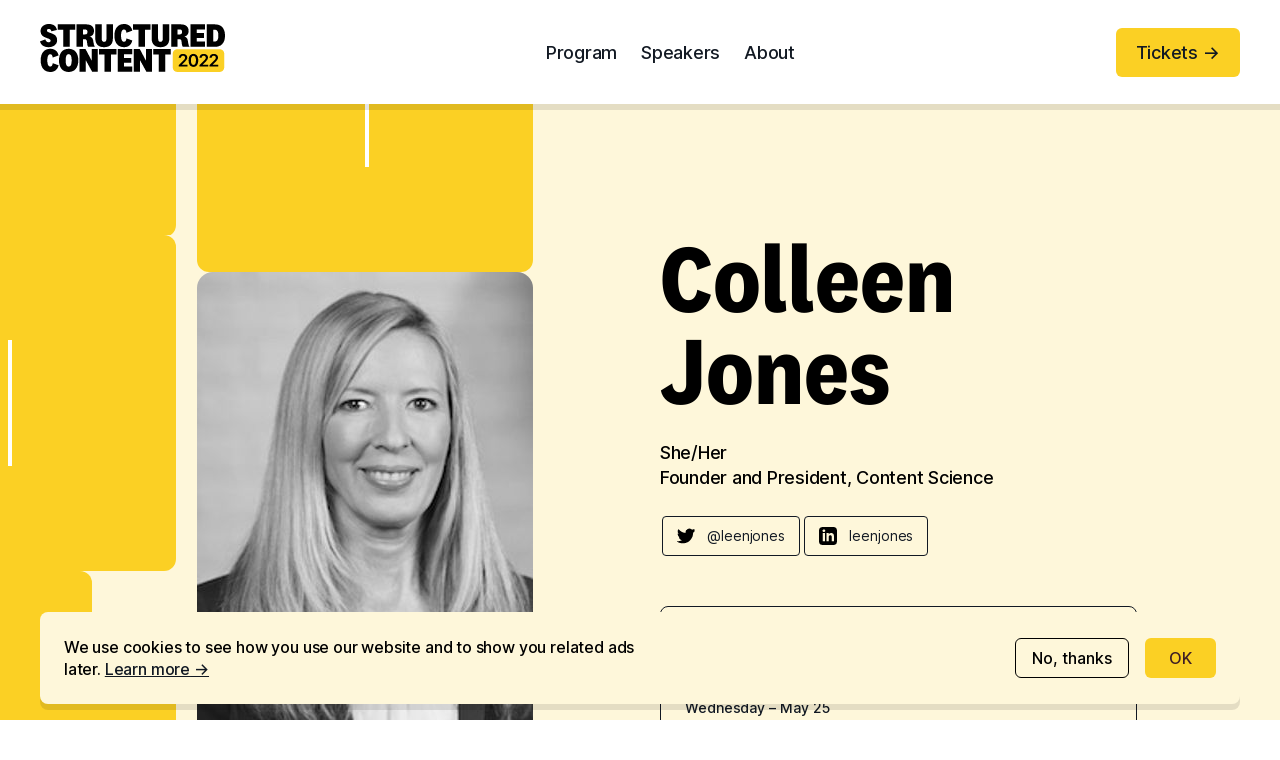

--- FILE ---
content_type: text/html; charset=utf-8
request_url: https://structuredcontent.live/speakers/colleen-jones
body_size: 6167
content:
<!DOCTYPE html><html lang="en"><head><meta name="viewport" content="width=device-width"/><meta charSet="utf-8"/><link rel="icon" type="image/png" sizes="128x128" href="/_next/static/media/favicon-128x128.d3ca0756.png"/><link rel="icon" type="image/png" sizes="64x64" href="/_next/static/media/favicon-64x64.eb0ee6ce.png"/><link rel="icon" type="image/png" sizes="32x32" href="/_next/static/media/favicon-32x32.fc52715e.png"/><link rel="icon" type="image/png" sizes="16x16" href="/_next/static/media/favicon-16x16.566b9162.png"/><link rel="apple-touch-icon" sizes="128x128" href="/_next/static/media/favicon-128x128.d3ca0756.png"/><title>Colleen Jones – Structured Content 2022</title><meta name="robots" content="index,follow"/><meta name="description" content="Speaker page for Colleen Jones"/><meta name="twitter:card" content="summary_large_image"/><meta name="twitter:site" content="@sanity_io"/><meta name="twitter:creator" content="@sanity_io"/><meta property="og:title" content="Colleen Jones – Structured Content 2022"/><meta property="og:description" content="Speaker page for Colleen Jones"/><meta property="og:url" content="https://structuredcontent.live/speakers/colleen-jones"/><meta property="og:image" content="https://cdn.sanity.io/images/33zsuc7i/production/754420b52c3f3ed18a63cc886b4978c77b1772ad-300x294.jpg?rect=0,72,300,150&amp;w=1260&amp;h=630"/><link rel="canonical" href="https://structuredcontent.live/speakers/colleen-jones"/><meta name="next-head-count" content="18"/><link rel="preload" href="/static/fonts/inter-var-latin.woff2" as="font" type="font/woff2" crossorigin="anonymous"/><link rel="preload" href="/static/fonts/national-2-narrow-bold.woff2" as="font" type="font/woff2" crossorigin="anonymous"/><link rel="preload" href="/_next/static/css/a313d225ecae5816.css" as="style"/><link rel="stylesheet" href="/_next/static/css/a313d225ecae5816.css" data-n-g=""/><link rel="preload" href="/_next/static/css/d85203e544bb3250.css" as="style"/><link rel="stylesheet" href="/_next/static/css/d85203e544bb3250.css" data-n-p=""/><link rel="preload" href="/_next/static/css/2d612466c126e962.css" as="style"/><link rel="stylesheet" href="/_next/static/css/2d612466c126e962.css" data-n-p=""/><noscript data-n-css=""></noscript><script defer="" nomodule="" src="/_next/static/chunks/polyfills-5cd94c89d3acac5f.js"></script><script src="/_next/static/chunks/webpack-3d7c98e7b88836fe.js" defer=""></script><script src="/_next/static/chunks/framework-5f4595e5518b5600.js" defer=""></script><script src="/_next/static/chunks/main-b10a85c54875b98e.js" defer=""></script><script src="/_next/static/chunks/pages/_app-f2ee0ae9af5a3378.js" defer=""></script><script src="/_next/static/chunks/279-62180d115fd1e08b.js" defer=""></script><script src="/_next/static/chunks/18-0e358d63d91997ce.js" defer=""></script><script src="/_next/static/chunks/pages/speakers/%5Bslug%5D-533a08ee26cb0ee3.js" defer=""></script><script src="/_next/static/rivE-V6FDxFHbe6PdTpy1/_buildManifest.js" defer=""></script><script src="/_next/static/rivE-V6FDxFHbe6PdTpy1/_ssgManifest.js" defer=""></script><script src="/_next/static/rivE-V6FDxFHbe6PdTpy1/_middlewareManifest.js" defer=""></script></head><body><div id="__next" data-reactroot=""><header class="app_header__x6QfN"><nav class="Nav_nav__Zq1i6"><div class="GridWrapper_container__7oe4e"><div class="Nav_menuButtonWrapper__QdBtp"><button class="Nav_menuButton__Ee8t9" type="button" aria-controls="nav-menu-contents" aria-expanded="false">Menu</button></div><div id="nav-menu-contents" class="Nav_menuContents__suhaV"><a class="Nav_homeLink___6C0Z" href="/"><img src="/_next/static/media/logo.14d84d13.svg" class="Nav_logo__fDhxD" width="1263" height="328" alt="Home"/></a><ul class="Nav_items__uSGzd Nav_menuClosed__kAIL_"><li class="Nav_ticketItem__8KZs7"><a target="_blank" rel="noreferrer" class="Nav_link__ZgDoZ" href="https://hopin.com/events/structured-content-2022">Tickets</a></li><li><a style="animation-delay:50ms" class="Nav_link__ZgDoZ" href="/program">Program</a></li><li><a style="animation-delay:100ms" class="Nav_link__ZgDoZ" href="/speakers">Speakers</a></li><li><a style="animation-delay:150ms" class="Nav_link__ZgDoZ" href="/about-sanity">About</a></li></ul><div class="Nav_ticketButton__vuqAH"><a class="ButtonLink_button__kp8ck" href="https://hopin.com/events/structured-content-2022" target="_blank" rel="noreferrer">Tickets</a></div></div></div></nav></header><main class="speakers_container__OHOFW"><div class="GridWrapper_container__7oe4e"><div class="speakers_article__0nbnH"><div class="speakers_mainContent__SWhfF"><div class="speakers_summary__VcQW1"><h1 class="speakers_name__IKpiq">Colleen Jones</h1><div>She/Her</div><div>Founder and President, Content Science</div></div><ul class="speakers_socialContainer__IK_9C"><li class="speakers_socialItem__Rh5CX"><a class="Card_link__FdBa_" target="_blank" rel="noopener noreferrer" href="https://twitter.com/@leenjones"><div class="Card_card__rC1zg"><img src="/_next/static/media/twitter_logo_black.6ec7811f.svg" alt="Twitter" width="18" height="18" class="speakers_socialImage__HXQLC"/>@leenjones</div></a></li><li class="speakers_socialItem__Rh5CX"><a class="Card_link__FdBa_" target="_blank" rel="noopener noreferrer" href="https://www.linkedin.com/in/leenjones/"><div class="Card_card__rC1zg"><img src="/_next/static/media/linkedin_logo_black.3f9c6019.svg" alt="LinkedIn" width="18" height="18" class="speakers_socialImage__HXQLC"/>leenjones</div></a></li></ul><div class="speakers_speakerImage__awPqg"><div class="HighlightedSpeakerBlock_container__zba0H"><div class="HighlightedSpeakerBlock_column__ikgOj" aria-hidden="true"><div class="Shape_shape__0Mrfo" aria-hidden="true"></div><div class="Shape_shape__0Mrfo" aria-hidden="true"></div><div class="Shape_shape__0Mrfo" aria-hidden="true"></div></div><div class="HighlightedSpeakerBlock_imageColumn__sn4hH"><div class="Shape_shape__0Mrfo" aria-hidden="true"></div><img src="https://cdn.sanity.io/images/33zsuc7i/production/754420b52c3f3ed18a63cc886b4978c77b1772ad-300x294.jpg?rect=47,0,206,294&amp;w=336&amp;h=480&amp;sat=-100" alt="" class="HighlightedSpeakerBlock_image__WO5J5" width="336" height="480"/><div class="Shape_shape__0Mrfo" aria-hidden="true"></div></div></div></div><ul class="speakers_sessionContainer__YYx_y"><li><a class="SessionCard_link___ZrUi" href="/program/can-content-structure-boost-revenue-by-753"><div class="SessionCard_card__CEb1o"><strong class="SessionCard_title__yqvBE">Can Content Structure Boost Revenue by 753%?</strong><div><time dateTime="2022-05-25T21:00:00.000Z">Wednesday – May 25</time></div><div><time dateTime="PT30M">2:00–2:30 PM<!-- --> <!-- -->PDT</time></div></div></a></li><li><a class="SessionCard_link___ZrUi" href="/program/improv-consulting-yes-and"><div class="SessionCard_card__CEb1o"><strong class="SessionCard_title__yqvBE">Improv Consulting: Yes, And...Experts Improvise Solutions to Real Problems</strong><div><time dateTime="2022-05-25T23:00:00.000Z">Wednesday – May 25</time></div><div><time dateTime="PT45M">4:00–4:45 PM<!-- --> <!-- -->PDT</time></div></div></a></li></ul><div class="speakers_bio__ymS3y"><p>A content expert and Star Wars fan, Colleen Jones is the founder of Content Science, an award-winning end-to-end content firm where she has advised or trained hundreds of the world’s leading corporate, nonprofit, and government organizations to become content Jedis. She also served as the head of content at Mailchimp, the bootstrapped marketing platform recognized by Inc. as Company of the Year and acquired by Intuit for $12 billion. Her highly rated books such as The Content Advantage share lessons learned based on her experience and Content Science&#x27;s independent research.<br/><br/>A passionate entrepreneur, Colleen has led Content Science to develop the innovative content intelligence software ContentWRX, publish the niche online magazine Content Science Review, and offer online certifications through Content Science Academy. These products are still empowering brands ranging from The Home Depot to Georgia Technology Authority to Dell to make content an influential force in accomplishing their goals.</p></div></div></div></div></main><div class="GridWrapper_container__7oe4e"><article class="ConferenceUpdatesForm_container__x3VkX"><img src="/_next/static/media/newsletter-shapes.da8f7da1.svg" width="362" height="475" class="ConferenceUpdatesForm_image__pJeHU" alt=""/><div class="ConferenceUpdatesForm_mainContents__mzrzT"><h2 class="ConferenceUpdatesForm_heading__T1e0_">Get conference updates</h2><form action="https://sanity.us3.list-manage.com/subscribe/post" method="POST" class="ConferenceUpdatesForm_form__HK_j9"><div class="ConferenceUpdatesForm_formContents__Pm9Ex"><input type="hidden" name="u" value="3e99a07b5e03ed5b07a234a57"/><input type="hidden" name="id" value="cca563332b"/><input type="email" id="mce-EMAIL" name="EMAIL" placeholder="Your email address" aria-label="Your email address" required="" class="ConferenceUpdatesForm_emailInput__57vXD"/><button type="submit" class="ConferenceUpdatesForm_submitButton__lrtBA" aria-label="Sign up">-&gt;</button></div></form><p class="ConferenceUpdatesForm_emailParagraph__SzH4o">We&#x27;ll only send you updates about the conference</p></div></article></div><footer class="Footer_container__C8cmA"><div class="GridWrapper_container__7oe4e"><div class="Footer_logoContainer__zrmM8"><a href="https://sanity.io/" class="Footer_logoLink__XSYXS" target="_blank" rel="noreferrer"><span style="box-sizing:border-box;display:inline-block;overflow:hidden;width:initial;height:initial;background:none;opacity:1;border:0;margin:0;padding:0;position:relative;max-width:100%"><span style="box-sizing:border-box;display:block;width:initial;height:initial;background:none;opacity:1;border:0;margin:0;padding:0;max-width:100%"><img style="display:block;max-width:100%;width:initial;height:initial;background:none;opacity:1;border:0;margin:0;padding:0" alt="" aria-hidden="true" src="data:image/svg+xml,%3csvg%20xmlns=%27http://www.w3.org/2000/svg%27%20version=%271.1%27%20width=%27162%27%20height=%2746%27/%3e"/></span><img alt="Sanity" src="[data-uri]" decoding="async" data-nimg="intrinsic" style="position:absolute;top:0;left:0;bottom:0;right:0;box-sizing:border-box;padding:0;border:none;margin:auto;display:block;width:0;height:0;min-width:100%;max-width:100%;min-height:100%;max-height:100%"/><noscript><img alt="Sanity" srcSet="/_next/static/media/sanity_logo_white.84e5d75b.svg 1x, /_next/static/media/sanity_logo_white.84e5d75b.svg 2x" src="/_next/static/media/sanity_logo_white.84e5d75b.svg" decoding="async" data-nimg="intrinsic" style="position:absolute;top:0;left:0;bottom:0;right:0;box-sizing:border-box;padding:0;border:none;margin:auto;display:block;width:0;height:0;min-width:100%;max-width:100%;min-height:100%;max-height:100%" loading="lazy"/></noscript></span></a></div><p>Structured Content 2022 is a conference by Sanity</p>Inquiries:<address><a class="Footer_mailLink__IzPpI" href="mailto:confinfo@sanity.io">confinfo@sanity.io</a></address><ul class="Footer_social__0m1yX"><li class="Footer_socialItem__dBRnV"><a href="https://www.instagram.com/sanity.io" class="Footer_socialLink__Gkrrc" target="_blank" rel="noreferrer"><span style="box-sizing:border-box;display:inline-block;overflow:hidden;width:initial;height:initial;background:none;opacity:1;border:0;margin:0;padding:0;position:relative;max-width:100%"><span style="box-sizing:border-box;display:block;width:initial;height:initial;background:none;opacity:1;border:0;margin:0;padding:0;max-width:100%"><img style="display:block;max-width:100%;width:initial;height:initial;background:none;opacity:1;border:0;margin:0;padding:0" alt="" aria-hidden="true" src="data:image/svg+xml,%3csvg%20xmlns=%27http://www.w3.org/2000/svg%27%20version=%271.1%27%20width=%2724%27%20height=%2724%27/%3e"/></span><img alt="Instagram" src="[data-uri]" decoding="async" data-nimg="intrinsic" style="position:absolute;top:0;left:0;bottom:0;right:0;box-sizing:border-box;padding:0;border:none;margin:auto;display:block;width:0;height:0;min-width:100%;max-width:100%;min-height:100%;max-height:100%"/><noscript><img alt="Instagram" srcSet="/_next/static/media/instagram_logo_white.8d54e5cc.svg 1x, /_next/static/media/instagram_logo_white.8d54e5cc.svg 2x" src="/_next/static/media/instagram_logo_white.8d54e5cc.svg" decoding="async" data-nimg="intrinsic" style="position:absolute;top:0;left:0;bottom:0;right:0;box-sizing:border-box;padding:0;border:none;margin:auto;display:block;width:0;height:0;min-width:100%;max-width:100%;min-height:100%;max-height:100%" loading="lazy"/></noscript></span></a></li><li class="Footer_socialItem__dBRnV"><a href="https://twitter.com/sanity_io" class="Footer_socialLink__Gkrrc" target="_blank" rel="noreferrer"><span style="box-sizing:border-box;display:inline-block;overflow:hidden;width:initial;height:initial;background:none;opacity:1;border:0;margin:0;padding:0;position:relative;max-width:100%"><span style="box-sizing:border-box;display:block;width:initial;height:initial;background:none;opacity:1;border:0;margin:0;padding:0;max-width:100%"><img style="display:block;max-width:100%;width:initial;height:initial;background:none;opacity:1;border:0;margin:0;padding:0" alt="" aria-hidden="true" src="data:image/svg+xml,%3csvg%20xmlns=%27http://www.w3.org/2000/svg%27%20version=%271.1%27%20width=%2724%27%20height=%2724%27/%3e"/></span><img alt="Twitter" src="[data-uri]" decoding="async" data-nimg="intrinsic" style="position:absolute;top:0;left:0;bottom:0;right:0;box-sizing:border-box;padding:0;border:none;margin:auto;display:block;width:0;height:0;min-width:100%;max-width:100%;min-height:100%;max-height:100%"/><noscript><img alt="Twitter" srcSet="/_next/static/media/twitter_logo_white.8b8fb41f.svg 1x, /_next/static/media/twitter_logo_white.8b8fb41f.svg 2x" src="/_next/static/media/twitter_logo_white.8b8fb41f.svg" decoding="async" data-nimg="intrinsic" style="position:absolute;top:0;left:0;bottom:0;right:0;box-sizing:border-box;padding:0;border:none;margin:auto;display:block;width:0;height:0;min-width:100%;max-width:100%;min-height:100%;max-height:100%" loading="lazy"/></noscript></span></a></li><li class="Footer_socialItem__dBRnV"><a href="https://www.linkedin.com/company/sanity-io" class="Footer_socialLink__Gkrrc" target="_blank" rel="noreferrer"><span style="box-sizing:border-box;display:inline-block;overflow:hidden;width:initial;height:initial;background:none;opacity:1;border:0;margin:0;padding:0;position:relative;max-width:100%"><span style="box-sizing:border-box;display:block;width:initial;height:initial;background:none;opacity:1;border:0;margin:0;padding:0;max-width:100%"><img style="display:block;max-width:100%;width:initial;height:initial;background:none;opacity:1;border:0;margin:0;padding:0" alt="" aria-hidden="true" src="data:image/svg+xml,%3csvg%20xmlns=%27http://www.w3.org/2000/svg%27%20version=%271.1%27%20width=%2724%27%20height=%2724%27/%3e"/></span><img alt="LinkedIn" src="[data-uri]" decoding="async" data-nimg="intrinsic" style="position:absolute;top:0;left:0;bottom:0;right:0;box-sizing:border-box;padding:0;border:none;margin:auto;display:block;width:0;height:0;min-width:100%;max-width:100%;min-height:100%;max-height:100%"/><noscript><img alt="LinkedIn" srcSet="/_next/static/media/linkedin_logo_white.1a0caa65.svg 1x, /_next/static/media/linkedin_logo_white.1a0caa65.svg 2x" src="/_next/static/media/linkedin_logo_white.1a0caa65.svg" decoding="async" data-nimg="intrinsic" style="position:absolute;top:0;left:0;bottom:0;right:0;box-sizing:border-box;padding:0;border:none;margin:auto;display:block;width:0;height:0;min-width:100%;max-width:100%;min-height:100%;max-height:100%" loading="lazy"/></noscript></span></a></li></ul></div><hr class="Footer_separator__6U_XO"/><div class="GridWrapper_container__7oe4e"><ul class="Footer_links__fUg_J"><li class="Footer_linksItem__L8X61"><a class="Footer_linksItemLink__oSB0C" href="/code-of-conduct">Code of conduct</a></li><li class="Footer_linksItem__L8X61"><a class="Footer_linksItemLink__oSB0C" href="/terms-and-conditions">Terms and conditions</a></li><li class="Footer_linksItem__L8X61"><a class="Footer_linksItemLink__oSB0C" href="/contact">Contact</a></li><li class="Footer_linksItem__L8X61"><a class="Footer_linksItemLink__oSB0C" href="/about-sanity">About Sanity</a></li></ul></div></footer><div class="app_cookieConsent__xtEgr"><div class="CookieConsent_container__M4WnV"></div></div></div><script id="__NEXT_DATA__" type="application/json">{"props":{"pageProps":{"data":{"footer":{"links":[{"_id":"83afaa45-47d0-4eba-97fc-6a4f853dca06","name":"Code of conduct","slug":{"_type":"slug","current":"code-of-conduct"}},{"_id":"8294802e-6b76-4223-a390-c713f9f823b7","name":"Terms and conditions","slug":{"_type":"slug","current":"terms-and-conditions"}},{"_id":"3b3000cf-4c87-4d29-b9c9-58a33d3b45fe","name":"Contact","slug":{"_type":"slug","current":"contact"}},{"_id":"ceaaaa0e-79b9-4ffb-a602-d8a20a66855e","name":"About Sanity","slug":{"_type":"slug","current":"about-sanity"}}]},"navItems":[{"label":"Program","target":{"blank":null,"external":null,"internal":{"_type":"route","slug":{"_type":"slug","current":"program"}}}},{"label":"Speakers","target":{"blank":null,"external":null,"internal":{"_type":"route","slug":{"_type":"slug","current":"speakers"}}}},{"label":"About","target":{"blank":null,"external":null,"internal":{"_type":"route","slug":{"_type":"slug","current":"about-sanity"}}}}],"newsletterSection":{"_createdAt":"2022-02-14T22:19:36Z","_id":"469de653-12bf-4c31-9f48-25745ad9ddf5","_rev":"4FVgAzek140CS3Cl0edYsv","_type":"sharedSections","_updatedAt":"2022-03-02T12:08:08Z","internalName":"The sign up for newsletter module","sections":[{"_key":"e026f5c2a06b","_type":"formSection","buttonText":"Sign up","id":"3e99a07b5e03ed5b07a234a57","target":"https://sanity.us3.list-manage.com/subscribe/post","type":"newsletter"}]},"speaker":{"_createdAt":"2022-04-22T23:31:50Z","_id":"94ba28bd-9692-47b9-9d6b-e7ff9f5e77f5","_rev":"N96v1cSqSZmLe7ouSKHNSF","_type":"person","_updatedAt":"2022-04-25T19:26:19Z","bio":[{"_key":"33cfe50b8540","_type":"block","children":[{"_key":"3be4cdedc7ed0","_type":"span","marks":[],"text":"A content expert and Star Wars fan, Colleen Jones is the founder of Content Science, an award-winning end-to-end content firm where she has advised or trained hundreds of the world’s leading corporate, nonprofit, and government organizations to become content Jedis. She also served as the head of content at Mailchimp, the bootstrapped marketing platform recognized by Inc. as Company of the Year and acquired by Intuit for $12 billion. Her highly rated books such as The Content Advantage share lessons learned based on her experience and Content Science's independent research.\n\nA passionate entrepreneur, Colleen has led Content Science to develop the innovative content intelligence software ContentWRX, publish the niche online magazine Content Science Review, and offer online certifications through Content Science Academy. These products are still empowering brands ranging from The Home Depot to Georgia Technology Authority to Dell to make content an influential force in accomplishing their goals."}],"markDefs":[],"style":"normal"}],"company":"Content Science","name":"Colleen Jones","photo":{"_type":"figure","alt":null,"asset":{"_ref":"image-754420b52c3f3ed18a63cc886b4978c77b1772ad-300x294-jpg","_type":"reference"}},"pronouns":"She/Her","sessions":[{"programContainingSession":{"programStart":"2022-05-24T15:30:00.000Z","sessions":[{"_id":"e081ff08-8817-4523-85ef-515cc4ca28fd","duration":30},{"_id":"26a01e49-20ef-4514-983f-bff19428a13e","duration":210},{"_id":"9ecd7387-538d-49ac-8ad1-2b29ab259c98","duration":30},{"_id":"46f768b7-bb46-45bb-843c-adcc0bd99dd6","duration":30},{"_id":"25b9b7e3-3c9b-4151-84b7-fa9c24b85cc4","duration":45},{"_id":"f9b6a86b1da4279e572596f787c4edb0","duration":5},{"_id":"1b5d2392-7aa1-4c3e-b106-ab6086a0c897","duration":30},{"_id":"f1918a29-f1d3-4b02-a108-45841a9d1589","duration":15},{"_id":"14d31f27-53d6-40ad-8c21-c369971d39d8","duration":45},{"_id":"4a7e58f69d53ef6c0e3a6e42b6c540d7","duration":5},{"_id":"189816e8-9677-4a7a-b877-940a8c7a59a6","duration":30},{"_id":"ab2b1dd756511e45a9d4f8b9d262a751","duration":5},{"_id":"ecbdf173-ce1d-46c8-bcc8-4365909b32b2","duration":30},{"_id":"7ae54409-0408-4829-a998-a5289213b0fa","duration":15},{"_id":"13ea349be7cabe543053e8c3aa7a1ed5","duration":15},{"_id":"fcc62610-9a54-49a1-ad06-a798f3b94993","duration":240},{"_id":"3439567e0def0ac06fc607897475bf97","duration":690},{"_id":"fc530879-6a7c-4d32-9b93-6f7d22cccd6e","duration":30},{"_id":"7182dacf-37b6-4d63-9664-36d3f7d1533c","duration":15},{"_id":"91225c9c-1c49-4eaa-ac2f-7dec1d395048","duration":40},{"_id":"0f645dc1b9315b52aa3bbeb0eaa29fe1","duration":5},{"_id":"2c70abfb-a841-4c6e-8699-36875000d6fb","duration":40},{"_id":"68017e4e-dab2-40a7-bbb9-5be984da9cdb","duration":15},{"_id":"bac93254-d94c-4ef1-ab24-733cbf0935b4","duration":30},{"_id":"877375cea2fdf72bce2da6375e3bca34","duration":5},{"_id":"bb32e891-6444-4fe2-b400-d6aa41c30a9c","duration":30},{"_id":"1b2e3eee-63b3-448b-bde3-61ff0a4e9bb5","duration":55},{"_id":"41ad7468-2627-492d-b542-5e6a8474df62","duration":30},{"_id":"b5073fc3a5a573b788875e92ec3273c6","duration":5},{"_id":"de806460-35c8-4286-b42c-0fd5c4c321ad","duration":30},{"_id":"8275071f26ca3e3c688c038c7b04d3c0","duration":5},{"_id":"e4f34d97-cf0e-4795-bb53-5fbe30de69f5","duration":30},{"_id":"56a44bd5-cb13-483a-8498-c16ee9fab454","duration":15},{"_id":"dc348862-b004-4b86-aae1-c7255cb68e93","duration":30},{"_id":"0a77127ee9f8d810ede39dafeb6f555b","duration":10},{"_id":"4358680b-6c46-4893-8c83-5622ddb95973","duration":45},{"_id":"0fdccaf1-321b-4971-86a2-3f71cf5fa5c2","duration":15}],"venueTimezone":"America/Los_Angeles"},"session":{"_id":"4358680b-6c46-4893-8c83-5622ddb95973","_type":"session","duration":45,"slug":{"_type":"slug","current":"improv-consulting-yes-and"},"title":"Improv Consulting: Yes, And...Experts Improvise Solutions to Real Problems"}},{"programContainingSession":{"programStart":"2022-05-24T15:30:00.000Z","sessions":[{"_id":"e081ff08-8817-4523-85ef-515cc4ca28fd","duration":30},{"_id":"26a01e49-20ef-4514-983f-bff19428a13e","duration":210},{"_id":"9ecd7387-538d-49ac-8ad1-2b29ab259c98","duration":30},{"_id":"46f768b7-bb46-45bb-843c-adcc0bd99dd6","duration":30},{"_id":"25b9b7e3-3c9b-4151-84b7-fa9c24b85cc4","duration":45},{"_id":"f9b6a86b1da4279e572596f787c4edb0","duration":5},{"_id":"1b5d2392-7aa1-4c3e-b106-ab6086a0c897","duration":30},{"_id":"f1918a29-f1d3-4b02-a108-45841a9d1589","duration":15},{"_id":"14d31f27-53d6-40ad-8c21-c369971d39d8","duration":45},{"_id":"4a7e58f69d53ef6c0e3a6e42b6c540d7","duration":5},{"_id":"189816e8-9677-4a7a-b877-940a8c7a59a6","duration":30},{"_id":"ab2b1dd756511e45a9d4f8b9d262a751","duration":5},{"_id":"ecbdf173-ce1d-46c8-bcc8-4365909b32b2","duration":30},{"_id":"7ae54409-0408-4829-a998-a5289213b0fa","duration":15},{"_id":"13ea349be7cabe543053e8c3aa7a1ed5","duration":15},{"_id":"fcc62610-9a54-49a1-ad06-a798f3b94993","duration":240},{"_id":"3439567e0def0ac06fc607897475bf97","duration":690},{"_id":"fc530879-6a7c-4d32-9b93-6f7d22cccd6e","duration":30},{"_id":"7182dacf-37b6-4d63-9664-36d3f7d1533c","duration":15},{"_id":"91225c9c-1c49-4eaa-ac2f-7dec1d395048","duration":40},{"_id":"0f645dc1b9315b52aa3bbeb0eaa29fe1","duration":5},{"_id":"2c70abfb-a841-4c6e-8699-36875000d6fb","duration":40},{"_id":"68017e4e-dab2-40a7-bbb9-5be984da9cdb","duration":15},{"_id":"bac93254-d94c-4ef1-ab24-733cbf0935b4","duration":30},{"_id":"877375cea2fdf72bce2da6375e3bca34","duration":5},{"_id":"bb32e891-6444-4fe2-b400-d6aa41c30a9c","duration":30},{"_id":"1b2e3eee-63b3-448b-bde3-61ff0a4e9bb5","duration":55},{"_id":"41ad7468-2627-492d-b542-5e6a8474df62","duration":30},{"_id":"b5073fc3a5a573b788875e92ec3273c6","duration":5},{"_id":"de806460-35c8-4286-b42c-0fd5c4c321ad","duration":30},{"_id":"8275071f26ca3e3c688c038c7b04d3c0","duration":5},{"_id":"e4f34d97-cf0e-4795-bb53-5fbe30de69f5","duration":30},{"_id":"56a44bd5-cb13-483a-8498-c16ee9fab454","duration":15},{"_id":"dc348862-b004-4b86-aae1-c7255cb68e93","duration":30},{"_id":"0a77127ee9f8d810ede39dafeb6f555b","duration":10},{"_id":"4358680b-6c46-4893-8c83-5622ddb95973","duration":45},{"_id":"0fdccaf1-321b-4971-86a2-3f71cf5fa5c2","duration":15}],"venueTimezone":"America/Los_Angeles"},"session":{"_id":"de806460-35c8-4286-b42c-0fd5c4c321ad","_type":"session","duration":30,"slug":{"_type":"slug","current":"can-content-structure-boost-revenue-by-753"},"title":"Can Content Structure Boost Revenue by 753%?"}}],"slug":{"_type":"slug","current":"colleen-jones"},"social":{"linkedin":"https://www.linkedin.com/in/leenjones/","twitter":"@leenjones"},"title":"Founder and President"},"ticketsUrl":"https://hopin.com/events/structured-content-2022"},"slug":"colleen-jones"},"__N_SSG":true},"page":"/speakers/[slug]","query":{"slug":"colleen-jones"},"buildId":"rivE-V6FDxFHbe6PdTpy1","isFallback":false,"gsp":true,"scriptLoader":[]}</script></body></html>

--- FILE ---
content_type: text/html; charset=utf-8
request_url: https://structuredcontent.live/_next/data/rivE-V6FDxFHbe6PdTpy1/index.json
body_size: 3220
content:
{"pageProps":{"preview":false,"data":{"footer":{"links":[{"_id":"83afaa45-47d0-4eba-97fc-6a4f853dca06","name":"Code of conduct","slug":{"_type":"slug","current":"code-of-conduct"}},{"_id":"8294802e-6b76-4223-a390-c713f9f823b7","name":"Terms and conditions","slug":{"_type":"slug","current":"terms-and-conditions"}},{"_id":"3b3000cf-4c87-4d29-b9c9-58a33d3b45fe","name":"Contact","slug":{"_type":"slug","current":"contact"}},{"_id":"ceaaaa0e-79b9-4ffb-a602-d8a20a66855e","name":"About Sanity","slug":{"_type":"slug","current":"about-sanity"}}]},"home":{"description":"Thousands of people gathered in-person and online to explore what it takes to deliver remarkable digital experiences with structured content.","name":"Structured Content 2022 Conference","ticketsUrl":"https://hopin.com/events/structured-content-2022"},"navItems":[{"label":"Program","target":{"blank":null,"external":null,"internal":{"_type":"route","slug":{"_type":"slug","current":"program"}}}},{"label":"Speakers","target":{"blank":null,"external":null,"internal":{"_type":"route","slug":{"_type":"slug","current":"speakers"}}}},{"label":"About","target":{"blank":null,"external":null,"internal":{"_type":"route","slug":{"_type":"slug","current":"about-sanity"}}}}],"route":{"page":{"hero":{"callToAction":null,"heading":"Structured Content 2022","summary":null},"sections":[{"_type":"articleSection","content":[{"_key":"a4ca7c95cb35","_type":"block","children":[{"_key":"62581170543f0","_type":"span","marks":[],"text":"Sanity's first conference brought together a cross-section of people devoted to creating remarkable digital experiences. Whether you missed it the first time or want to revisit a session or two, all conference sessions are now available watch. "}],"markDefs":[],"style":"normal"},{"_key":"b894ea6fcf06","_type":"block","children":[{"_key":"76225f4b8a71","_type":"span","marks":[],"text":""}],"markDefs":[],"style":"normal"},{"_key":"fa994c09daf3","_type":"simpleCallToAction","link":{"blank":null,"external":"https://www.sanity.io/blog/structured-content-2022-recordings","internal":null},"markDefs":null,"text":"Watch session recordings"}],"heading":"Revisit Structured Content 2022","subheading":null},{"_createdAt":"2022-05-24T14:20:25Z","_id":"7afb7669-7ab8-44b3-984a-2770e0bab3d0","_rev":"t33sRxDrQjf0iSZmjfSk4l","_type":"sharedSections","_updatedAt":"2022-06-06T21:17:19Z","internalName":"Structured Content 2023 interest form","sections":[{"_key":"b8be76f52751","_type":"articleSection","content":[{"_key":"130d20023ec1","_type":"block","children":[{"_key":"0128c1b6398c0","_type":"span","marks":[],"text":"Interested in attending the conference next year? Sign up below to receive conference updates and discounted pricing for 2023."}],"markDefs":[],"style":"normal"}],"heading":"Structured Content 2023","subheading":null},{"_key":"30ca3af5e90a","_type":"formSection","buttonText":"Sign up","id":"3e99a07b5e03ed5b07a234a57","target":"https://sanity.us3.list-manage.com/subscribe/post?u=3e99a07b5e03ed5b07a234a57&amp;id=39583d8ff7","type":"newsletter"}]},{"_key":"9d01c51ee9df","_type":"sponsorsSection","allSponsorships":[{"_createdAt":"2022-02-04T23:53:52Z","_id":"c68ede37-4082-49a5-b8fe-2f53f1d82770","_rev":"fconU16rUJ85XtzQfvAcrK","_type":"sponsorship","_updatedAt":"2022-05-20T09:05:35Z","benefits":[{"_key":"fcfd2124f944","_type":"benefit","benefit":{"_createdAt":"2022-03-22T10:16:29Z","_id":"eb62b8de-4d75-4a12-865d-b5680384ce2f","_rev":"XcEVnCP4gYjhnC8Ez3XwnM","_type":"benefit","_updatedAt":"2022-03-22T10:16:29Z","name":"In-person passes included"},"description":null,"number":3},{"_key":"4c9ae2a2b41b","_type":"benefit","benefit":{"_createdAt":"2022-03-22T10:16:56Z","_id":"e1b32060-3b86-4b53-872a-817c5a24c963","_rev":"ERJ6uR4esRof7RwVvGF4Au","_type":"benefit","_updatedAt":"2022-03-22T10:16:56Z","name":"Workshop passes included"},"description":null,"number":2},{"_key":"ba6467ec3fc0","_type":"benefit","benefit":{"_createdAt":"2022-03-22T10:17:25Z","_id":"28607eef-d99d-40d6-90db-9fc84512e59e","_rev":"ERJ6uR4esRof7RwVvGF9dl","_type":"benefit","_updatedAt":"2022-03-22T10:17:25Z","name":"Logo + link on conference website"},"description":"Premium location","number":null},{"_key":"a712a179aaa1","_type":"benefit","benefit":{"_createdAt":"2022-03-22T10:17:39Z","_id":"ec25e480-fce5-4503-902a-4480362165a2","_rev":"XcEVnCP4gYjhnC8Ez3Yj8e","_type":"benefit","_updatedAt":"2022-03-22T10:17:39Z","name":"Social media mention"},"description":"Dedicated post","number":null},{"_key":"a0ae6bf51d6c","_type":"benefit","benefit":{"_createdAt":"2022-03-22T10:17:53Z","_id":"268c91d0-f8f8-4e17-8239-60a639a3cbe9","_rev":"SYlY7yr6IZDcSk1kOnTn4H","_type":"benefit","_updatedAt":"2022-03-22T10:17:53Z","name":"On-stage mention"},"description":null,"number":null},{"_key":"ee541716052c","_type":"benefit","benefit":{"_createdAt":"2022-03-22T10:18:05Z","_id":"a2e94a3d-b5fa-414a-b9d8-e9f4ac2f3b3a","_rev":"SYlY7yr6IZDcSk1kOnTofu","_type":"benefit","_updatedAt":"2022-03-22T10:18:05Z","name":"Virtual booth"},"description":null,"number":null},{"_key":"4af2e7ce5b71","_type":"benefit","benefit":{"_createdAt":"2022-03-22T10:20:23Z","_id":"8d3b3e33-0a29-4c28-bf36-87cafd323523","_rev":"rDU4hRhZbwQJUDTPGXlsXT","_type":"benefit","_updatedAt":"2022-03-31T15:24:33Z","name":"Highlighted promotion before a talk"},"description":"Before keynote & 1 talk of choice","number":null},{"_key":"384be68b57db","_type":"benefit","benefit":{"_createdAt":"2022-03-31T15:26:04Z","_id":"3d1c94af-f6fb-4d81-84bf-3a9ac1d672f3","_rev":"rDU4hRhZbwQJUDTPGXm80x","_type":"benefit","_updatedAt":"2022-03-31T15:26:04Z","name":"Table top at San Francisco venue"},"description":null,"number":null}],"price":12000,"sponsors":[{"_id":"b6dc5fb4-e19a-4f58-a20e-f7e68c3f0ff4","_key":null,"_type":"sponsor","callToActionURL":"https://www.netlify.com/?utm_medium=paid_search&utm_source=google&utm_campaign=12755510784&utm_term=netlify","image":{"_type":"figure","asset":{"_ref":"image-15ecf59b59c9d04b88097c6b5d2c7e8a7d1302d0-147x40-svg","_type":"reference"}},"title":"Netlify","url":"https://www.netlify.com/?utm_medium=paid_search&utm_source=google&utm_campaign=12755510784&utm_term=netlify"},{"_id":"75178d22-a9e6-4124-a5ff-82fd6c3ea621","_key":null,"_type":"sponsor","callToActionURL":"http://www.vercel.com/","image":{"_type":"figure","asset":{"_ref":"image-a0c4fb215ddec8a7607a1179c194062c36d67704-8875x2000-png","_type":"reference"}},"title":"Vercel","url":"http://www.vercel.com/"},{"_id":"c4a9c808-3871-44aa-aeac-de99013eb9cf","_key":null,"_type":"sponsor","callToActionURL":"http://shopify.com/","image":{"_type":"figure","asset":{"_ref":"image-c29e6a272bacac46c770fd2952afa52e19fc4eb7-500x143-svg","_type":"reference"}},"title":"Shopify","url":"http://shopify.com/"},{"_id":"eaba68aa-1888-4e89-9871-a984035d4634","_key":null,"_type":"sponsor","callToActionURL":"https://www.gatsbyjs.com/","image":{"_type":"figure","asset":{"_ref":"image-254831581d2843187b28191dbcf91180bd544a79-106x28-svg","_type":"reference"}},"title":"Gatsby","url":"https://www.gatsbyjs.com/"},{"_id":"37d06089-9aee-4a7f-bde9-e2333738b568","_key":null,"_type":"sponsor","callToActionURL":"https://noaignite.com/","image":{"_type":"figure","asset":{"_ref":"image-2d3c73b4e1c53aeba29a79ebe9259bdd633b29a8-1040x360-svg","_type":"reference"},"crop":{"_type":"sanity.imageCrop","bottom":0,"left":0.05666666666666667,"right":0.06999999999999995,"top":0},"hotspot":{"_type":"sanity.imageHotspot","height":0.8942307692307692,"width":0.8733333333333334,"x":0.4933333333333334,"y":0.5336538461538461}},"title":"NoA Ignite","url":"https://noaignite.com/"}],"type":"Premier"},{"_createdAt":"2022-02-05T02:15:44Z","_id":"5c62e972-a831-48d5-bb7b-73bdcd8d0934","_rev":"Y5sB1ULmqwJVLynyS34QSp","_type":"sponsorship","_updatedAt":"2022-04-14T18:48:04Z","benefits":[{"_key":"9e87f461b9d9","_type":"benefit","benefit":{"_createdAt":"2022-03-22T10:16:29Z","_id":"eb62b8de-4d75-4a12-865d-b5680384ce2f","_rev":"XcEVnCP4gYjhnC8Ez3XwnM","_type":"benefit","_updatedAt":"2022-03-22T10:16:29Z","name":"In-person passes included"},"description":null,"number":2},{"_key":"c4ceadbfc06d","_type":"benefit","benefit":{"_createdAt":"2022-03-22T10:16:56Z","_id":"e1b32060-3b86-4b53-872a-817c5a24c963","_rev":"ERJ6uR4esRof7RwVvGF4Au","_type":"benefit","_updatedAt":"2022-03-22T10:16:56Z","name":"Workshop passes included"},"description":null,"number":1},{"_key":"8faa7c213f2e","_type":"benefit","benefit":{"_createdAt":"2022-03-22T10:17:25Z","_id":"28607eef-d99d-40d6-90db-9fc84512e59e","_rev":"ERJ6uR4esRof7RwVvGF9dl","_type":"benefit","_updatedAt":"2022-03-22T10:17:25Z","name":"Logo + link on conference website"},"description":null,"number":null},{"_key":"15ee3a6b758c","_type":"benefit","benefit":{"_createdAt":"2022-03-22T10:17:39Z","_id":"ec25e480-fce5-4503-902a-4480362165a2","_rev":"XcEVnCP4gYjhnC8Ez3Yj8e","_type":"benefit","_updatedAt":"2022-03-22T10:17:39Z","name":"Social media mention"},"description":"Group post","number":null},{"_key":"ef4efe7ab2cb","_type":"benefit","benefit":{"_createdAt":"2022-03-22T10:17:53Z","_id":"268c91d0-f8f8-4e17-8239-60a639a3cbe9","_rev":"SYlY7yr6IZDcSk1kOnTn4H","_type":"benefit","_updatedAt":"2022-03-22T10:17:53Z","name":"On-stage mention"},"description":null,"number":null},{"_key":"cc4228b337d4","_type":"benefit","benefit":{"_createdAt":"2022-03-22T10:18:05Z","_id":"a2e94a3d-b5fa-414a-b9d8-e9f4ac2f3b3a","_rev":"SYlY7yr6IZDcSk1kOnTofu","_type":"benefit","_updatedAt":"2022-03-22T10:18:05Z","name":"Virtual booth"},"description":null,"number":null},{"_key":"9f9cf2e2a02f","_type":"benefit","benefit":{"_createdAt":"2022-03-22T10:20:23Z","_id":"8d3b3e33-0a29-4c28-bf36-87cafd323523","_rev":"rDU4hRhZbwQJUDTPGXlsXT","_type":"benefit","_updatedAt":"2022-03-31T15:24:33Z","name":"Highlighted promotion before a talk"},"description":"Before 1 talk of choice","number":null}],"price":6000,"sponsors":[{"_id":"c42be700-82f9-470d-96d4-4980afe86972","_key":null,"_type":"sponsor","callToActionURL":"https://mux.com/","image":{"_type":"figure","asset":{"_ref":"image-f500802358e291c2644888e38663e739a55487e3-658x319-svg","_type":"reference"}},"title":"Mux","url":"https://mux.com/"}],"type":"Partner"},{"_createdAt":"2022-02-05T02:15:52Z","_id":"583e21d3-bc69-4eaa-9310-506b2b592ec0","_rev":"WdjpJEwQ0qodqfcbdkPfdm","_type":"sponsorship","_updatedAt":"2022-04-18T21:10:06Z","benefits":[{"_key":"3332d6bb054f","_type":"benefit","benefit":{"_createdAt":"2022-03-22T10:16:29Z","_id":"eb62b8de-4d75-4a12-865d-b5680384ce2f","_rev":"XcEVnCP4gYjhnC8Ez3XwnM","_type":"benefit","_updatedAt":"2022-03-22T10:16:29Z","name":"In-person passes included"},"description":null,"number":1},{"_key":"6f30bc4d09a4","_type":"benefit","benefit":{"_createdAt":"2022-03-22T10:17:25Z","_id":"28607eef-d99d-40d6-90db-9fc84512e59e","_rev":"ERJ6uR4esRof7RwVvGF9dl","_type":"benefit","_updatedAt":"2022-03-22T10:17:25Z","name":"Logo + link on conference website"},"description":null,"number":null},{"_key":"1e8ebe2d0891","_type":"benefit","benefit":{"_createdAt":"2022-03-22T10:17:39Z","_id":"ec25e480-fce5-4503-902a-4480362165a2","_rev":"XcEVnCP4gYjhnC8Ez3Yj8e","_type":"benefit","_updatedAt":"2022-03-22T10:17:39Z","name":"Social media mention"},"description":"Group post","number":null},{"_key":"37f6c4deda2e","_type":"benefit","benefit":{"_createdAt":"2022-03-22T10:17:53Z","_id":"268c91d0-f8f8-4e17-8239-60a639a3cbe9","_rev":"SYlY7yr6IZDcSk1kOnTn4H","_type":"benefit","_updatedAt":"2022-03-22T10:17:53Z","name":"On-stage mention"},"description":null,"number":null}],"price":3000,"sponsors":[{"_id":"dc92d616-0654-4949-8d07-3c99f8a049e8","_key":null,"_type":"sponsor","callToActionURL":"http://formidable.com/?utm_source=link&utm_medium=referral&utm_campaign=structured_content","image":{"_type":"figure","asset":{"_ref":"image-bc05a9fb6a94fe1d2773fa7820205c4bf84ea01b-869x481-svg","_type":"reference"}},"title":"Formidable","url":"https://formidable.com/"}],"type":"Community"}],"heading":"Thanks to our sponsors!","sponsors":null,"type":"all"}]},"seo":{"description":"Explore fresh perspectives on content and digital experience. Learn how mavericks power exceptional experiences through new methods and technology.","image":{"_type":"figure","alt":null,"asset":{"_ref":"image-e02efee82b51e65a53aa7d9758fb1bb4d1b62d5f-1260x630-png","_type":"reference"}},"noIndex":null,"title":"Structured Content 2022 - May 24-25"}}},"slug":"/"},"__N_SSG":true}

--- FILE ---
content_type: text/html; charset=utf-8
request_url: https://structuredcontent.live/_next/data/rivE-V6FDxFHbe6PdTpy1/program.json
body_size: 16465
content:
{"pageProps":{"preview":false,"data":{"footer":{"links":[{"_id":"83afaa45-47d0-4eba-97fc-6a4f853dca06","name":"Code of conduct","slug":{"_type":"slug","current":"code-of-conduct"}},{"_id":"8294802e-6b76-4223-a390-c713f9f823b7","name":"Terms and conditions","slug":{"_type":"slug","current":"terms-and-conditions"}},{"_id":"3b3000cf-4c87-4d29-b9c9-58a33d3b45fe","name":"Contact","slug":{"_type":"slug","current":"contact"}},{"_id":"ceaaaa0e-79b9-4ffb-a602-d8a20a66855e","name":"About Sanity","slug":{"_type":"slug","current":"about-sanity"}}]},"home":{"description":"Thousands of people gathered in-person and online to explore what it takes to deliver remarkable digital experiences with structured content.","name":"Structured Content 2022 Conference","ticketsUrl":"https://hopin.com/events/structured-content-2022"},"navItems":[{"label":"Program","target":{"blank":null,"external":null,"internal":{"_type":"route","slug":{"_type":"slug","current":"program"}}}},{"label":"Speakers","target":{"blank":null,"external":null,"internal":{"_type":"route","slug":{"_type":"slug","current":"speakers"}}}},{"label":"About","target":{"blank":null,"external":null,"internal":{"_type":"route","slug":{"_type":"slug","current":"about-sanity"}}}}],"route":{"page":{"hero":{"callToAction":null,"heading":"Program","summary":"Inspiring discussions about content systems and new ways to create them"},"sections":[{"_type":"programsSection","allPrograms":[{"_id":"241de2e7-363a-45f7-aebf-d02495ffce30","internalName":"Oslo 2022 Final","sessions":[{"_key":"055c5d71d88020597a727900477dbdd7","_type":"slot","session":{"_id":"4da4232d-a8c4-43c7-ba64-f1aea2b4b425","_type":"session","duration":30,"longDescription":null,"shortDescription":null,"slug":{"_type":"slug","current":"oslo-registration-and-lunch"},"speakers":null,"title":"Oslo Registration & Lunch","type":"social"}},{"_key":"5872a9188a03f592bda55a538e2f9bac","_type":"slot","session":{"_id":"efa208bd-77c3-4fc4-a1b3-e7c1de5e84a3","_type":"session","duration":15,"longDescription":null,"shortDescription":null,"slug":{"_type":"slug","current":"hello-oslo"},"speakers":null,"title":"Hello Oslo!","type":"social"}},{"_key":"afcd9fb43467","_type":"slot","session":{"_id":"25b9b7e3-3c9b-4151-84b7-fa9c24b85cc4","_type":"session","duration":45,"longDescription":[{"_key":"8778b7c28747","_type":"block","children":[{"_key":"84fd353538f20","_type":"span","marks":[],"text":"Sanity Co-Founder and CTO Simen Skogsgrud and Head of Content Strategy Relations Carrie Hane will take a bold look at the opportunities to build more inspiring digital experiences and create richer, more engaging journeys for our audiences. Set your content free with a structured approach while unifying teams of developers, designers, and content professionals to ship faster."}],"markDefs":[],"style":"normal"},{"_key":"788e13653c8d","_type":"block","children":[{"_key":"6aa8daaad254","_type":"span","marks":[],"text":""}],"markDefs":[],"style":"normal"}],"shortDescription":null,"slug":{"_type":"slug","current":"structured-content-2022-keynote"},"speakers":[{"_key":"9d12708f0115","person":{"_id":"b9795b01-f653-4b31-a0f9-9d05cdd5db32","_type":"person","company":"Sanity","name":"Carrie Hane","photo":{"_type":"figure","alt":null,"asset":{"_ref":"image-2a9ebddf0bb5e56c7faddbdb9220414b4a303ca7-300x300-png","_type":"reference"}},"slug":{"_type":"slug","current":"carrie-hane"},"title":"Head of Content Strategy Relations"},"role":"speaker"},{"_key":"1d204db5255c","person":{"_id":"6b18f2b4-ef0e-401b-9eae-71b49fc01d1e","_type":"person","company":"Sanity","name":"Simen Svale Skogsrud","photo":{"_type":"figure","alt":null,"asset":{"_ref":"image-1d4fd09286918c065bc417dda3fa1271e07326db-3072x4608-jpg","_type":"reference"}},"slug":{"_type":"slug","current":"simen-svale-skogsrud"},"title":"Co-founder & CTO"},"role":"speaker"}],"title":"The Future of Digital Experience Will Be Powered by Structured Content","type":"talk"}},{"_key":"61ac1abae56a","_type":"padding","duration":15,"session":null},{"_key":"aefb6ad985c6","_type":"slot","session":{"_id":"1b5d2392-7aa1-4c3e-b106-ab6086a0c897","_type":"session","duration":30,"longDescription":[{"_key":"2ce4529a59a4","_type":"block","children":[{"_key":"1a78b9ba8842","_type":"span","marks":[],"text":"Despite its troubled past, structured and semantic data is actively used and useful across the web today. It improves our search results with rich visual previews. It helps researchers gather raw data for analysis and simulations. The only problem is we don’t have enough of it. The vast majority of data on the web is still unstructured. "}],"markDefs":[],"style":"normal"},{"_key":"291c3f680960","_type":"block","children":[{"_key":"36a6c86e0b5c","_type":"span","marks":[],"text":"Without diving headfirst into unrealistic dreams of a fully machine-readable web, we can still seek ways to increase the amount of structured data out there. "}],"markDefs":[],"style":"normal"},{"_key":"e74e92b58b7c","_type":"block","children":[{"_key":"fc263557bc4a","_type":"span","marks":[],"text":"At HASH, we’re exploring how a relatively new but wildly popular interface pattern could help get us there: block-based editors. From Notion to WordPress Gutenberg, we’ve seen a surge in editing environments that give you a set of modular ‘blocks’ you can combine into rich interactive documents. Then without writing (or even knowing) any code, you can publish them to the open web. "}],"markDefs":[],"style":"normal"},{"_key":"aa5c25b8e2a5","_type":"block","children":[{"_key":"4cb0279ba13f","_type":"span","marks":[],"text":"Come find out why we believe the path to structured data is paved with these user-friendly blocks. "}],"markDefs":[],"style":"normal"}],"shortDescription":[{"_key":"87593484947c","_type":"block","children":[{"_key":"e4a675ce099e","_type":"span","marks":[],"text":"What's the history of “block content” and how should we approach rich interactive documents on the web? Maggie Appleton shows you the way to structured data with user-friendly blocks."}],"markDefs":[],"style":"normal"}],"slug":{"_type":"slug","current":"the-block-paved-path-to-structured-data"},"speakers":[{"_key":"b3e9a2f7a093","person":{"_id":"e67b8dc6-b46d-483f-ae41-f4bdb88884f0","_type":"person","company":"HASH","name":"Maggie Appleton","photo":{"_type":"figure","alt":null,"asset":{"_ref":"image-4e13bcd782b084f3bab17c2f94b8054782a795f3-700x922-png","_type":"reference"}},"slug":{"_type":"slug","current":"maggie-appleton"},"title":"Design lead"},"role":"speaker"}],"title":"The Block-Paved Path to Structured Data","type":"talk"}},{"_key":"8e9140356ec7","_type":"padding","duration":30,"session":null},{"_key":"c1f023021013","_type":"slot","session":{"_id":"14d31f27-53d6-40ad-8c21-c369971d39d8","_type":"session","duration":45,"longDescription":[{"_key":"85e88a9d912a","_type":"block","children":[{"_key":"3568807e901d0","_type":"span","marks":[],"text":"Learn proven methods for communication, alignment, and collaboration that will set you and your team up for success on your next digital project, wherever you are in your content journey."}],"markDefs":[],"style":"normal"},{"_key":"a804f7d91bdb","_type":"block","children":[{"_key":"fa4d3d27eb670","_type":"span","marks":[],"text":"A multi-disciplinary panel of experts dives into the real-world considerations of creating a remarkable digital experience with structured content. What were the challenges? How did you overcome them? What made the vision achievable?"}],"markDefs":[],"style":"normal"}],"shortDescription":[{"_key":"f3c4a6d4e271","_type":"block","children":[{"_key":"43fa07ba79910","_type":"span","marks":[],"text":"Learn proven methods for communication, alignment, and collaboration that will set you and your team up for success on your next digital project, wherever you are in your content journey."}],"markDefs":[],"style":"normal"}],"slug":{"_type":"slug","current":"bridging-disciplines-with-structured-content"},"speakers":[{"_key":"16108da4a676","person":{"_id":"dff89851-b6bd-4895-8b08-d6f4c4c7e573","_type":"person","company":"Sanity","name":"Carolina Gonzalez","photo":{"_type":"figure","alt":null,"asset":{"_ref":"image-3dbfa8cc50c82392a707ab6b853cb9feee09d9dd-398x398-jpg","_type":"reference"}},"slug":{"_type":"slug","current":"carolina-gonzalez"},"title":"Solution Engineer"},"role":"moderator"},{"_key":"14f88a440302","person":{"_id":"32047adc-7f29-4ff2-bf96-7366d5e06ada","_type":"person","company":"Spotify","name":"Dirk Voetberg","photo":{"_type":"figure","alt":null,"asset":{"_ref":"image-1af664f4c0ee68245c1284646178ba2435e1353b-2318x2502-jpg","_type":"reference"}},"slug":{"_type":"slug","current":"dirk-voetberg"},"title":"Lead, CS Content"},"role":"speaker"},{"_key":"d4b1a006314c","person":{"_id":"c7d44da3-37e2-4f1e-ae9c-c32a58e9f312","_type":"person","company":"InVision ","name":"Jon Wheeler","photo":{"_type":"figure","alt":null,"asset":{"_ref":"image-aa342d49f99d4a5fcc109a9b803db8997ee3a518-320x334-webp","_type":"reference"}},"slug":{"_type":"slug","current":"jon-wheeler"},"title":" Senior Product Marketing Engineer"},"role":"speaker"},{"_key":"646c37922728","person":{"_id":"e67b8dc6-b46d-483f-ae41-f4bdb88884f0","_type":"person","company":"HASH","name":"Maggie Appleton","photo":{"_type":"figure","alt":null,"asset":{"_ref":"image-4e13bcd782b084f3bab17c2f94b8054782a795f3-700x922-png","_type":"reference"}},"slug":{"_type":"slug","current":"maggie-appleton"},"title":"Design lead"},"role":"speaker"},{"_key":"819f65f412c1","person":{"_id":"4dc02476-e80d-4f1d-876d-ef94f7fb95e0","_type":"person","company":"Sanity","name":"Ritwik Dey","photo":{"_type":"figure","alt":null,"asset":{"_ref":"image-9d548a86ded9e63cb98962fc65b564656044e7c2-709x993-jpg","_type":"reference"}},"slug":{"_type":"slug","current":"ritwik-dey"},"title":"Head of Product Design"},"role":"speaker"}],"title":"Bridging Disciplines with Structured Content","type":"panel"}},{"_key":"d729f5493ee8","_type":"padding","duration":15,"session":null},{"_key":"c931ab7d00a5","_type":"slot","session":{"_id":"189816e8-9677-4a7a-b877-940a8c7a59a6","_type":"session","duration":30,"longDescription":[{"_key":"22a8f1c52fe1","_type":"block","children":[{"_key":"e779296c94d20","_type":"span","marks":[],"text":"Media and publishing live and die by content. They are known to inhabit complex, but necessary editorial workflows, and high demands for both precision and efficiency. How do technical constraints (and possibilities) play into product development inside of media corporations? What are the success factors?"}],"markDefs":[],"style":"normal"}],"shortDescription":null,"slug":{"_type":"slug","current":"how-publishing-organizations-harness-structured-content-to-power-editorial-experiences"},"speakers":[{"_key":"57a126fc57a6","person":{"_id":"e1a7b4ab-5df5-4837-8140-cd725f74b0e3","_type":"person","company":"The New York Times","name":"Sarah Sweat","photo":{"_type":"figure","alt":null,"asset":{"_ref":"image-49e7b339212b4934b6938839fd310f3b6c068676-1000x1500-png","_type":"reference"}},"slug":{"_type":"slug","current":"sarah-sweat"},"title":"Senior Software Engineer"},"role":"speaker"}],"title":"How Publishing Organizations Harness Structured Content to Power Editorial Experiences","type":"talk"}},{"_key":"7729fe835498","_type":"padding","duration":15,"session":null},{"_key":"01ec2738c220","_type":"slot","session":{"_id":"ecbdf173-ce1d-46c8-bcc8-4365909b32b2","_type":"session","duration":30,"longDescription":[{"_key":"5946b5914f7c","_type":"block","children":[{"_key":"3736305f6a3b0","_type":"span","marks":[],"text":"To create more enticing digital experiences, the visual design needs to match the intent of the content. The emergence of design systems created opportunities to map structured content in the back-end to pattern libraries in the front-end using a rules layer to orchestrate the two systems. Instead, the web looks more uniform than ever before and the format is encoded in the content structure. It’s time to talk about bringing the craft of design back to the visual interface arena and find out what is possible if we don’t limit our experiences to what is already done."}],"markDefs":[],"style":"normal"}],"shortDescription":null,"slug":{"_type":"slug","current":"design-and-structured-content"},"speakers":[{"_key":"5bf56c796959","person":{"_id":"71726ebf-6803-45f7-9c03-a14c7216c24f","_type":"person","company":"Hologram ","name":"Katrina Lindholm","photo":{"_type":"figure","alt":null,"asset":{"_ref":"image-d057824079035070c881f2f76cf669681ae9bf30-512x512-png","_type":"reference"}},"slug":{"_type":"slug","current":"katrina-lindholm"},"title":"SVP Design"},"role":"speaker"},{"_key":"2b0a8d1ec6e4","person":{"_id":"6b18f2b4-ef0e-401b-9eae-71b49fc01d1e","_type":"person","company":"Sanity","name":"Simen Svale Skogsrud","photo":{"_type":"figure","alt":null,"asset":{"_ref":"image-1d4fd09286918c065bc417dda3fa1271e07326db-3072x4608-jpg","_type":"reference"}},"slug":{"_type":"slug","current":"simen-svale-skogsrud"},"title":"Co-founder & CTO"},"role":"speaker"}],"title":"Design and Structured Content: Where We Are, Where We Could Go","type":"talk"}},{"_key":"7c815a2b046d63b54452392e8873c4c1","_type":"slot","session":{"_id":"eb07df05-b9d6-47aa-aaec-2aac09d8534e","_type":"session","duration":60,"longDescription":null,"shortDescription":null,"slug":{"_type":"slug","current":"dinner-break-oslo-22"},"speakers":null,"title":"Oslo Dinner Break","type":"break"}},{"_key":"42aebcc135e82f73bdf09ef6469a4592","_type":"slot","session":{"_id":"7182dacf-37b6-4d63-9664-36d3f7d1533c","_type":"session","duration":15,"longDescription":null,"shortDescription":[{"_key":"bc1d25d0ce4a","_type":"block","children":[{"_key":"273d74319c63","_type":"span","marks":[],"text":"Updates and overview of the day ahead."}],"markDefs":[],"style":"normal"}],"slug":{"_type":"slug","current":"good-morning-san-francisco"},"speakers":null,"title":"Good Morning San Francisco!","type":"talk"}},{"_key":"7b0905c5a9b5","_type":"slot","session":{"_id":"91225c9c-1c49-4eaa-ac2f-7dec1d395048","_type":"session","duration":40,"longDescription":[{"_key":"b4b4b44ba52e","_type":"block","children":[{"_key":"820bb8ba53610","_type":"span","marks":[],"text":"The World Wide Web is now in its 30s and all grown up. It's already changed how we live in so many different ways, but what else can we expect in the next decades? "}],"markDefs":[],"style":"normal"},{"_key":"d095194c7309","_type":"block","children":[{"_key":"23721f57b7fb","_type":"span","marks":[],"text":"Is it the Metaverse and web3? The semantic web? What role will “content” play in any of this? How about developers? What's hype, and what should we seriously consider?"}],"markDefs":[],"style":"normal"},{"_key":"87befdabbfcf","_type":"block","children":[{"_key":"edb44ae3423d0","_type":"span","marks":[],"text":"Two digital leaders who've helped create some of today's most-used products and frameworks will reveal what they think is coming in the next generation of the web—and what we've lost since the early days. They'll share their reflections on how we got to where we are and musings about what the future holds."}],"markDefs":[],"style":"normal"}],"shortDescription":[{"_key":"09903047822b","_type":"block","children":[{"_key":"6bc4e01484010","_type":"span","marks":[],"text":"The World Wide Web changed the world. What can we expect in the coming decades? Digital leaders who have helped created prominent products and frameworks will reflect on how we got to where we are today and muse about what the future holds."}],"markDefs":[],"style":"normal"}],"slug":{"_type":"slug","current":"reflections-on-the-future-of-the-web"},"speakers":[{"_key":"ee3286adc431","person":{"_id":"37ab4289-1138-4346-a646-467a3aa5619a","_type":"person","company":"Vercel","name":"Guillermo Rauch","photo":{"_type":"figure","alt":null,"asset":{"_ref":"image-d49c4ea3b5b4d784d60542a7b3f8b7d4bbc0bee5-1424x1424-png","_type":"reference"}},"slug":{"_type":"slug","current":"guillermo-rauch"},"title":"CEO"},"role":"speaker"},{"_key":"ce6d384542bb","person":{"_id":"90b3be61-3a7e-4e20-abe6-da71086600f5","_type":"person","company":"Outside","name":"Michael Sippey","photo":{"_type":"figure","alt":null,"asset":{"_ref":"image-b383f6c636b6fcb238751cf13b717b7b3abd028f-942x633-png","_type":"reference"}},"slug":{"_type":"slug","current":"michael-sippey"},"title":"Chief Product Officer"},"role":"speaker"}],"title":"Reflections on the Future of the Web","type":"talk"}},{"_key":"2606e8fc4acb","_type":"padding","duration":5,"session":null},{"_key":"ca1769841e70","_type":"slot","session":{"_id":"2c70abfb-a841-4c6e-8699-36875000d6fb","_type":"session","duration":40,"longDescription":[{"_key":"55ff5d8eeb59","_type":"block","children":[{"_key":"883236cd15270","_type":"span","marks":[],"text":"Today, it's too easy to lose track of what it means to be human. Commerce is at the very heart of humanity. From ancient bazaars to one-click checkout, we humans have actively engaged with each other, not only to buy and sell goods and services, but simply for the experience of engaging."}],"markDefs":[],"style":"normal"},{"_key":"5202badbf41e","_type":"block","children":[{"_key":"147da932167a0","_type":"span","marks":[],"text":"Join us as Shopify dives into a deep and empathic journey with a merchant to understand the pivotal role content has played in our history, as well as its incredible potential to shape the future of commerce."}],"markDefs":[],"style":"normal"}],"shortDescription":null,"slug":{"_type":"slug","current":"content-makes-commerce-human"},"speakers":[{"_key":"350c35760d46","person":{"_id":"182d51bb-229a-41e6-8d65-c8346f7a593a","_type":"person","company":"Shopify","name":"Kusum Kanwar","photo":{"_type":"figure","alt":null,"asset":{"_ref":"image-ef2751b4ea4a7260fecc1b21840af68d38618bbc-1436x1467-jpg","_type":"reference"}},"slug":{"_type":"slug","current":"kusum-kanwar"},"title":"Senior Product Lead"},"role":"speaker"},{"_key":"56b51e1a7e11","person":{"_id":"15ba681e-e9d9-4605-8146-948424d06f52","_type":"person","company":"The Stable","name":"Mick McCarthy","photo":{"_type":"figure","alt":null,"asset":{"_ref":"image-a84e2f13167cdbd35310bc3fb1d97bd6d71ca563-989x989-jpg","_type":"reference"}},"slug":{"_type":"slug","current":"mick-mccarthy"},"title":"SVP of Design"},"role":"speaker"}],"title":"Content Makes Commerce Human","type":"talk"}},{"_key":"fb566c12a433","_type":"padding","duration":710,"session":null},{"_key":"d41544284106f0f339a03a8f4ed5cf9a","_type":"slot","session":{"_id":"9999b6e7-641e-4280-927a-0d639230de26","_type":"session","duration":30,"longDescription":null,"shortDescription":null,"slug":{"_type":"slug","current":"welcome-back-oslo"},"speakers":null,"title":"Welcome Back, Oslo!","type":"social"}},{"_key":"2687c5c896c1","_type":"slot","session":{"_id":"bac93254-d94c-4ef1-ab24-733cbf0935b4","_type":"session","duration":30,"longDescription":[{"_key":"1f4897b25e52","_type":"block","children":[{"_key":"6ada65e7a4bc0","_type":"span","marks":[],"text":"The shift to a structured content model changes how organizations think about organizing and creating content, as well as how software engineering teams function. What happens when a large enterprise undergoes this important transformation? Find out how one engineering team has changed their working practices, and how this evolution affects business outcomes."}],"markDefs":[],"style":"normal"}],"shortDescription":null,"slug":{"_type":"slug","current":"business-and-structured-content"},"speakers":[{"_key":"ed135bb5dada","person":{"_id":"a1c848e5-7b01-48bb-93ce-6255f3f55cde","_type":"person","company":"AT&T","name":"Samira Virani","photo":{"_type":"figure","alt":null,"asset":{"_ref":"image-f7786704f7853f07bd8a93793a630f28bfe8da54-582x536-jpg","_type":"reference"}},"slug":{"_type":"slug","current":"samira-virani"},"title":"Associate Director, Technology Strategic Platform"},"role":"speaker"}],"title":"The Business Side of Structured Content","type":"talk"}},{"_key":"c2eecb1f9bc8","_type":"padding","duration":10,"session":null},{"_key":"48903145de1c","_type":"slot","session":{"_id":"bb32e891-6444-4fe2-b400-d6aa41c30a9c","_type":"session","duration":30,"longDescription":[{"_key":"df55a8eae71f","_type":"block","children":[{"_key":"bcdbaea461e9","_type":"span","marks":[],"text":"AT&T has recently embarked on a journey of digital transformation, starting with the content landscape. In this fireside chat, Sanity’s CEO sits down with an executive from AT&T to learn more about their challenges and the success criteria they set, specifically exploring the role of content and what “content as data” means for the enterprise. What have they learned from their experiences and where are they headed?"}],"markDefs":[],"style":"normal"}],"shortDescription":null,"slug":{"_type":"slug","current":"executive-fireside-chat"},"speakers":[{"_key":"98e48f2c5be5","person":{"_id":"e65222b0-198f-434c-b21c-aba2926a816d","_type":"person","company":"Sanity","name":"Magnus Hillestad","photo":{"_type":"figure","alt":null,"asset":{"_ref":"image-b83139cf4baa0fd1d12086b94211ee2f390883e5-200x200-jpg","_type":"reference"}},"slug":{"_type":"slug","current":"magnus-hillestad"},"title":"CEO"},"role":"speaker"},{"_key":"288449a57104","person":{"_id":"27cdcdc1-f351-4798-998a-a9999bd10ec8","_type":"person","company":"AT&T","name":"Scott Gentz","photo":{"_type":"figure","alt":null,"asset":{"_ref":"image-478c2b66b0842586c7f4fc7b49f02d6a9a76e7db-572x692-png","_type":"reference"}},"slug":{"_type":"slug","current":"scott-gentz"},"title":"Director - Technology Strategic Platforms"},"role":"speaker"}],"title":"Executive Fireside Chat","type":"talk"}},{"_key":"fed9592cc823","_type":"padding","duration":20,"session":null},{"_key":"88e6fc8cd411","_type":"slot","session":{"_id":"41ad7468-2627-492d-b542-5e6a8474df62","_type":"session","duration":30,"longDescription":[{"_key":"fe19eae85516","_type":"block","children":[{"_key":"4f97a921d1550","_type":"span","marks":[],"text":"Learn how a multi-brand/region company has enabled their partners to easily create custom experiences and quickly deploy new content with confidence by leveraging structured content. In this talk, we'll dive into some of the challenges we faced from a content/engineering/design standpoint, how we navigated them, and how we were able to reduce content deployment time by 70% or more by implementing standards and structure for our content teams. "}],"markDefs":[],"style":"normal"},{"_key":"86817b99c318","_type":"block","children":[{"_key":"358f72816588","_type":"span","marks":[],"text":"We'll also share the strategies we use to manage a global content infrastructure with a lean team, quickly build out custom features without creating noise, and integrate external data sources with ease."}],"markDefs":[],"style":"normal"}],"shortDescription":null,"slug":{"_type":"slug","current":"engineering-a-structured-content-experience-across-brands-and-borders"},"speakers":[{"_key":"58d2b89cfcea","person":{"_id":"cebf9a5a-50d6-4c83-9fe9-20c7c22cc2a8","_type":"person","company":"Restaurant Brands International","name":"Mitchell Posk","photo":{"_type":"figure","alt":null,"asset":{"_ref":"image-9db4689f019d7b3a063f41a2c8bb07cbbf21493f-1033x1330-png","_type":"reference"}},"slug":{"_type":"slug","current":"mitchell-posk"},"title":"Software Engineer"},"role":"speaker"}],"title":"Engineering a Structured Content Experience Across Brands and Borders","type":"talk"}},{"_key":"ffa7257cd39d85602665a2d9d1ef7325","_type":"padding","duration":10,"session":null},{"_key":"b2483ac6f7e9","_type":"slot","session":{"_id":"de806460-35c8-4286-b42c-0fd5c4c321ad","_type":"session","duration":30,"longDescription":[{"_key":"32c19bec53b5","_type":"block","children":[{"_key":"e2a33e0afe530","_type":"span","marks":[],"text":"The list of benefits from structuring content is long. But did you ever think to add content measurement and ROI to the list? If not, you're not alone. Good news! As more organizations embrace structured content (at some level, at least!), we can see more examples of this benefit. "}],"markDefs":[],"style":"normal"},{"_key":"19af82685d84","_type":"block","children":[{"_key":"9d3069fd9e30","_type":"span","marks":[],"text":"In this session, The Content Advantage author Colleen Jones will explain why content structure and content measurement go hand in hand. You'll also get a tour of examples, including one where adding a modicum of structure both improved content performance and enabled its impact to be measured, thereby proving value."}],"markDefs":[],"style":"normal"}],"shortDescription":null,"slug":{"_type":"slug","current":"can-content-structure-boost-revenue-by-753"},"speakers":[{"_key":"3851187bf1d3","person":{"_id":"94ba28bd-9692-47b9-9d6b-e7ff9f5e77f5","_type":"person","company":"Content Science","name":"Colleen Jones","photo":{"_type":"figure","alt":null,"asset":{"_ref":"image-754420b52c3f3ed18a63cc886b4978c77b1772ad-300x294-jpg","_type":"reference"}},"slug":{"_type":"slug","current":"colleen-jones"},"title":"Founder and President"},"role":"speaker"}],"title":"Can Content Structure Boost Revenue by 753%?","type":"talk"}},{"_key":"35e3260879a5","_type":"padding","duration":10,"session":null},{"_key":"6cf5b0c34aed","_type":"slot","session":{"_id":"e4f34d97-cf0e-4795-bb53-5fbe30de69f5","_type":"session","duration":30,"longDescription":[{"_key":"78c2fb6ddd40","_type":"block","children":[{"_key":"08091c4f11100","_type":"span","marks":[],"text":"Let’s break with the idea that CMSes and structured content are only relevant for website publishing and look at an organization where the product "},{"_key":"95ef62a376aa","_type":"span","marks":["em"],"text":"is"},{"_key":"297951fe0db5","_type":"span","marks":[],"text":" the content. MorningBrew is an exciting and successful startup empowering modern leaders and decision-makers with content across experiences. What have they learned, and where do they see this going?"}],"markDefs":[],"style":"normal"}],"shortDescription":null,"slug":{"_type":"slug","current":"when-the-product-is-the-content"},"speakers":[{"_key":"b0cd8b6d94af","person":{"_id":"4b284abc-ae41-4091-999a-1d7c79057f2d","_type":"person","company":"Morning Brew","name":"Gillian Zamora","photo":{"_type":"figure","alt":null,"asset":{"_ref":"image-b6b987c52adfb841bd82497529ce1ab2bfa444dd-1486x1778-jpg","_type":"reference"}},"slug":{"_type":"slug","current":"gillian-zamora"},"title":"Director of Product Management"},"role":"speaker"}],"title":"When the Product is the Content","type":"talk"}},{"_key":"4a6458dd46b0461893498d6b7300068e","_type":"slot","session":{"_id":"1988509f-1f77-4614-ada3-b029d09d4faf","_type":"session","duration":40,"longDescription":null,"shortDescription":null,"slug":{"_type":"slug","current":"oslo-lunch-day2"},"speakers":null,"title":"Oslo Lunch","type":"social"}},{"_key":"32d09d7d912c","_type":"slot","session":{"_id":"dc348862-b004-4b86-aae1-c7255cb68e93","_type":"session","duration":30,"longDescription":[{"_key":"44eddc627a51","_type":"block","children":[{"_key":"9cfe6479e3d00","_type":"span","marks":[],"text":"What does everyday structured content look like? What does it feel like to work with? How does it help companies get their message and products across? In this demo, we draw from what Sanity.io customers are doing to give a practical demonstration of structured content at work."}],"markDefs":[],"style":"normal"}],"shortDescription":[{"_key":"f7d94dd90a01","_type":"block","children":[{"_key":"e47bf9bea691","_type":"span","marks":[],"text":"A practical showcase of Sanity, the product."}],"markDefs":[],"style":"normal"}],"slug":{"_type":"slug","current":"structured-content-at-work"},"speakers":[{"_key":"04ee967f751a","person":{"_id":"30150952-98ba-43d8-9afa-4b43d125d8ad","_type":"person","company":"Sanity","name":"Rune Botten","photo":{"_type":"figure","alt":null,"asset":{"_ref":"image-97d6f1591822ba73df76344e4d370f7a9f47d4e7-1215x1215-png","_type":"reference"}},"slug":{"_type":"slug","current":"rune-botten"},"title":"Principal Solution Engineer"},"role":"speaker"}],"title":"Structured Content at Work","type":"talk"}},{"_key":"98b12e11189c","_type":"padding","duration":10,"session":null},{"_key":"6844e5454c00","_type":"slot","session":{"_id":"4358680b-6c46-4893-8c83-5622ddb95973","_type":"session","duration":45,"longDescription":[{"_key":"394cf4c7447c","_type":"block","children":[{"_key":"cebf60ec4a440","_type":"span","marks":[],"text":"Instead of having consultants on stage with rehearsed finger-waving do-and-do-not talks, let’s push them a bit out of their comfort zone (or into it, depending), and let them improvise solutions to real problems (both prepared and sourced from the audience). Some ground rules: You can’t say “it depends,” and you have to make all the assumptions."}],"markDefs":[],"style":"normal"}],"shortDescription":[{"_key":"162dcc59cb56","_type":"block","children":[{"_key":"d4ee16a1f5dd","_type":"span","marks":[],"text":"Get your questions answered by people who have seen it all--or at least pretend to have seen it all!"}],"markDefs":[],"style":"normal"}],"slug":{"_type":"slug","current":"improv-consulting-yes-and"},"speakers":[{"_key":"a0f57c92b818","person":{"_id":"ccb632e8-0a44-4351-9ec2-e41b39afebac","_type":"person","company":"Freelance","name":"Andy Fitzgerald","photo":{"_type":"figure","alt":null,"asset":{"_ref":"image-09e1fa5707b3fa56ad1522de8a923ff1d0182732-1262x823-jpg","_type":"reference"}},"slug":{"_type":"slug","current":"andy-fitzgerald"},"title":"Information Architecture & Content Strategy Consultant"},"role":"speaker"},{"_key":"d0ee4c27a0f6","person":{"_id":"94ba28bd-9692-47b9-9d6b-e7ff9f5e77f5","_type":"person","company":"Content Science","name":"Colleen Jones","photo":{"_type":"figure","alt":null,"asset":{"_ref":"image-754420b52c3f3ed18a63cc886b4978c77b1772ad-300x294-jpg","_type":"reference"}},"slug":{"_type":"slug","current":"colleen-jones"},"title":"Founder and President"},"role":"speaker"},{"_key":"acf94c003946","person":{"_id":"05a32e9b-c3aa-42d9-994b-8e8e29b6a94c","_type":"person","company":"HZ","name":"Jesiah McCann","photo":{"_type":"figure","alt":null,"asset":{"_ref":"image-836e6cefb27be5beecd91d8d58712715457b1f7f-905x878-png","_type":"reference"}},"slug":{"_type":"slug","current":"jesiah-mccann"},"title":"Director of Technology"},"role":"speaker"},{"_key":"46419443d09a","person":{"_id":"d4676066-b41e-41aa-943f-96cf0abb077b","_type":"person","company":"jessicasand.com","name":"Jess Sand","photo":{"_type":"figure","alt":null,"asset":{"_ref":"image-389295371ffca14b9b08a67e65d700e141a01602-2320x3088-png","_type":"reference"}},"slug":{"_type":"slug","current":"jess-sand"},"title":"Digital Experience Strategist"},"role":"speaker"},{"_key":"002ddafbd1aa","person":{"_id":"cf64f3b7-b8a5-4014-8889-952bec2efddb","_type":"person","company":"Content Rules, Inc.","name":"Val Swisher","photo":{"_type":"figure","alt":null,"asset":{"_ref":"image-20c2178a17b95c4ff75ed4cc989e6b10fa0fb19b-1280x1280-jpg","_type":"reference"}},"slug":{"_type":"slug","current":"val-swisher"},"title":"Founder and CEO"},"role":"speaker"}],"title":"Improv Consulting: Yes, And...Experts Improvise Solutions to Real Problems","type":"panel"}},{"_key":"eb391293bc101793f0cccb15531adbf0","_type":"slot","session":{"_id":"ff27fea3-ed8f-4be1-9a60-a03123c8e13f","_type":"session","duration":15,"longDescription":[{"_key":"f893fb543fc7","_type":"block","children":[{"_key":"8600444d5414","_type":"span","marks":[],"text":"Reflections on conference content and discussions. "}],"markDefs":[],"style":"normal"}],"shortDescription":null,"slug":{"_type":"slug","current":"oslo-wrap-up"},"speakers":null,"title":"Oslo Wrap-Up","type":"social"}},{"_key":"40bfd789e75c","_type":"padding","duration":20,"session":null},{"_key":"13ee21031105","_type":"slot","session":{"_id":"5a6d1ccb-2f82-444f-91be-1d9fa908dc11","_type":"session","duration":210,"longDescription":[{"_key":"81b33227d78e","_type":"block","children":[{"_key":"c209fbb86438","_type":"span","marks":[],"text":"Organizational silos are the enemy of a fully connected digital strategy. However, when engineers, designers, content strategists, and business stakeholders align and work together to create self-serve platforms for publishing content, amazing things happen. "}],"markDefs":[],"style":"normal"},{"_key":"e70cd8e028fe","_type":"block","children":[{"_key":"fdd42079c5a0","_type":"span","marks":[],"text":"Join this workshop to learn and practice advanced collaboration methods alongside collaborators from different cross-functional teams. Discover a systemic approach to digital publishing operations that allows each person to contribute within their area of expertise."}],"markDefs":[],"style":"normal"},{"_key":"468285775b72","_type":"block","children":[{"_key":"32738d7b04cf0","_type":"span","marks":[],"text":"After attending this workshop, you'll be able to:"}],"markDefs":[],"style":"normal"},{"_key":"d418644ed0fb","_type":"block","children":[{"_key":"cd679a9084ec0","_type":"span","marks":[],"text":"Describe a cross-functional framework for creating a structured content system"}],"level":1,"listItem":"bullet","markDefs":[],"style":"normal"},{"_key":"8ea310e3597f","_type":"block","children":[{"_key":"93d9ff25b12d0","_type":"span","marks":[],"text":"Apply knowledge learned through hands-on practice to your organization or team"}],"level":1,"listItem":"bullet","markDefs":[],"style":"normal"},{"_key":"ede9b323589c","_type":"block","children":[{"_key":"b4ca16b82c620","_type":"span","marks":[],"text":"Integrate new skills and tools into your existing processes"}],"level":1,"listItem":"bullet","markDefs":[],"style":"normal"}],"shortDescription":[{"_key":"442fdd5edf5f","_type":"block","children":[{"_key":"ab71a8cc698d0","_type":"span","marks":[],"text":"In this multi-disciplinary workshop, participants will learn and practice cross-functional collaboration for content-centric projects using proven templates, tools, and processes."}],"markDefs":[],"style":"normal"}],"slug":{"_type":"slug","current":"cross-functional-collaboration-for-structured-content-oslo"},"speakers":[{"_key":"dc306ea0f608","person":{"_id":"e73d2246-b50e-4f33-8bc3-1feb6349e0cb","_type":"person","company":"Sanity","name":"Martin Jacobsen","photo":{"_type":"figure","alt":null,"asset":{"_ref":"image-7bfaed02e6b15c0d105f9e24caab7598be7d71b6-600x362-jpg","_type":"reference"}},"slug":{"_type":"slug","current":"martin-jacobsen"},"title":"Technical Writer, Developer Relations"},"role":"speaker"},{"_key":"731278cb7151","person":{"_id":"0457a0e2-5e50-462d-85c2-0dd55499aae1","_type":"person","company":"Sanity","name":"Rita Dias","photo":{"_type":"figure","alt":null,"asset":{"_ref":"image-c501f5af3800a2aefef65facd18ac753281a1310-492x512-jpg","_type":"reference"}},"slug":{"_type":"slug","current":"rita-dias"},"title":"Front-end Developer"},"role":"speaker"}],"title":"WORKSHOP: Cross-Functional Collaboration for Structured Content","type":"workshop"}}],"startDateTime":"2022-05-25T10:30:00.000Z","venues":[{"_id":"13fb197b-9ae8-40bc-a36e-b024cd98badc","_type":"venue","acccesibility":null,"accomodations":null,"address":{"city":"Oslo","country":"Norway","name":"Sanity HQ Oslo","other":"5th Floor","postalCode":"0560","state":null,"street":"Trondheimsveien 2k"},"directions":null,"geolocation":{"_type":"geopoint","lat":59.91950786019455,"lng":10.761763779446483},"name":"Oslo","slug":{"_type":"slug","current":"oslo"},"timezone":"Europe/Oslo","url":null}]},{"_id":"7ee9f0a5-966b-472b-89f4-d55aa48b703f","internalName":"San Francisco 2022 Final","sessions":[{"_key":"190c0107f878","_type":"slot","session":{"_id":"e081ff08-8817-4523-85ef-515cc4ca28fd","_type":"session","duration":30,"longDescription":null,"shortDescription":[{"_key":"6b707b2d5dac","_type":"block","children":[{"_key":"f6e7c0464333","_type":"span","marks":[],"text":"Breakfast for workshop attendees"}],"markDefs":[],"style":"normal"}],"slug":{"_type":"slug","current":"tuesday-workshop-breakfast"},"speakers":null,"title":"Tuesday workshop breakfast","type":"social"}},{"_key":"dfe4ce8ea2a6","_type":"slot","session":{"_id":"26a01e49-20ef-4514-983f-bff19428a13e","_type":"session","duration":210,"longDescription":[{"_key":"81b33227d78e","_type":"block","children":[{"_key":"c209fbb86438","_type":"span","marks":[],"text":"Organizational silos are the enemy of a fully connected digital strategy. However, when engineers, designers, content strategists, and business stakeholders align and work together to create self-serve platforms for publishing content, amazing things happen. "}],"markDefs":[],"style":"normal"},{"_key":"e70cd8e028fe","_type":"block","children":[{"_key":"fdd42079c5a0","_type":"span","marks":[],"text":"Join this workshop to learn and practice advanced collaboration methods alongside collaborators from different cross-functional teams. Discover a systemic approach to digital publishing operations that allows each person to contribute within their area of expertise."}],"markDefs":[],"style":"normal"},{"_key":"468285775b72","_type":"block","children":[{"_key":"32738d7b04cf0","_type":"span","marks":[],"text":"After attending this workshop, you'll be able to:"}],"markDefs":[],"style":"normal"},{"_key":"d418644ed0fb","_type":"block","children":[{"_key":"cd679a9084ec0","_type":"span","marks":[],"text":"Describe a cross-functional framework for creating a structured content system"}],"level":1,"listItem":"bullet","markDefs":[],"style":"normal"},{"_key":"8ea310e3597f","_type":"block","children":[{"_key":"93d9ff25b12d0","_type":"span","marks":[],"text":"Apply knowledge learned through hands-on practice to your organization or team"}],"level":1,"listItem":"bullet","markDefs":[],"style":"normal"},{"_key":"ede9b323589c","_type":"block","children":[{"_key":"b4ca16b82c620","_type":"span","marks":[],"text":"Integrate new skills and tools into your existing processes"}],"level":1,"listItem":"bullet","markDefs":[],"style":"normal"}],"shortDescription":[{"_key":"442fdd5edf5f","_type":"block","children":[{"_key":"ab71a8cc698d0","_type":"span","marks":[],"text":"In this multi-disciplinary workshop, participants will learn and practice cross-functional collaboration for content-centric projects using proven templates, tools, and processes."}],"markDefs":[],"style":"normal"}],"slug":{"_type":"slug","current":"cross-functional-collaboration-for-structured-content-sf"},"speakers":[{"_key":"5ebaa1fcc647","person":{"_id":"5eca11ce-e29b-48ee-beae-576f5448ea64","_type":"person","company":"Sanity","name":"Lauren Etheridge","photo":{"_type":"figure","alt":null,"asset":{"_ref":"image-3053ee98820f2040f29e889b79f305cad83e1620-264x238-png","_type":"reference"}},"slug":{"_type":"slug","current":"lauren-etheridge"},"title":"Developer Relations Specialist, DEI"},"role":"speaker"},{"_key":"faf65ec51e2c","person":{"_id":"dff89851-b6bd-4895-8b08-d6f4c4c7e573","_type":"person","company":"Sanity","name":"Carolina Gonzalez","photo":{"_type":"figure","alt":null,"asset":{"_ref":"image-3dbfa8cc50c82392a707ab6b853cb9feee09d9dd-398x398-jpg","_type":"reference"}},"slug":{"_type":"slug","current":"carolina-gonzalez"},"title":"Solution Engineer"},"role":"speaker"}],"title":"WORKSHOP: Cross-Functional Collaboration for Structured Content","type":"workshop"}},{"_key":"b51f31041711","_type":"slot","session":{"_id":"9ecd7387-538d-49ac-8ad1-2b29ab259c98","_type":"session","duration":30,"longDescription":null,"shortDescription":[{"_key":"8ce8b443ae6b","_type":"block","children":[{"_key":"18dc53388ad3","_type":"span","marks":[],"text":"Check-in and get ready for the conference."}],"markDefs":[],"style":"normal"}],"slug":{"_type":"slug","current":"san-francisco-registration"},"speakers":null,"title":"San Francisco Registration","type":"social"}},{"_key":"c37befe920c0","_type":"slot","session":{"_id":"46f768b7-bb46-45bb-843c-adcc0bd99dd6","_type":"session","duration":30,"longDescription":null,"shortDescription":[{"_key":"834dcb84176b","_type":"block","children":[{"_key":"9ff4454df46f","_type":"span","marks":[],"text":"The Sanity team welcomes everyone to the first annual Structured Content conference."}],"markDefs":[],"style":"normal"}],"slug":{"_type":"slug","current":"welcome-to-structured-content-2022"},"speakers":null,"title":"Welcome to Structured Content 2022!","type":"talk"}},{"_key":"391ddc891a1d","_type":"slot","session":{"_id":"25b9b7e3-3c9b-4151-84b7-fa9c24b85cc4","_type":"session","duration":45,"longDescription":[{"_key":"8778b7c28747","_type":"block","children":[{"_key":"84fd353538f20","_type":"span","marks":[],"text":"Sanity Co-Founder and CTO Simen Skogsgrud and Head of Content Strategy Relations Carrie Hane will take a bold look at the opportunities to build more inspiring digital experiences and create richer, more engaging journeys for our audiences. Set your content free with a structured approach while unifying teams of developers, designers, and content professionals to ship faster."}],"markDefs":[],"style":"normal"},{"_key":"788e13653c8d","_type":"block","children":[{"_key":"6aa8daaad254","_type":"span","marks":[],"text":""}],"markDefs":[],"style":"normal"}],"shortDescription":null,"slug":{"_type":"slug","current":"structured-content-2022-keynote"},"speakers":[{"_key":"9d12708f0115","person":{"_id":"b9795b01-f653-4b31-a0f9-9d05cdd5db32","_type":"person","company":"Sanity","name":"Carrie Hane","photo":{"_type":"figure","alt":null,"asset":{"_ref":"image-2a9ebddf0bb5e56c7faddbdb9220414b4a303ca7-300x300-png","_type":"reference"}},"slug":{"_type":"slug","current":"carrie-hane"},"title":"Head of Content Strategy Relations"},"role":"speaker"},{"_key":"1d204db5255c","person":{"_id":"6b18f2b4-ef0e-401b-9eae-71b49fc01d1e","_type":"person","company":"Sanity","name":"Simen Svale Skogsrud","photo":{"_type":"figure","alt":null,"asset":{"_ref":"image-1d4fd09286918c065bc417dda3fa1271e07326db-3072x4608-jpg","_type":"reference"}},"slug":{"_type":"slug","current":"simen-svale-skogsrud"},"title":"Co-founder & CTO"},"role":"speaker"}],"title":"The Future of Digital Experience Will Be Powered by Structured Content","type":"talk"}},{"_key":"f9b6a86b1da4279e572596f787c4edb0","_type":"padding","duration":5,"session":null},{"_key":"657cc5581b1e","_type":"slot","session":{"_id":"1b5d2392-7aa1-4c3e-b106-ab6086a0c897","_type":"session","duration":30,"longDescription":[{"_key":"2ce4529a59a4","_type":"block","children":[{"_key":"1a78b9ba8842","_type":"span","marks":[],"text":"Despite its troubled past, structured and semantic data is actively used and useful across the web today. It improves our search results with rich visual previews. It helps researchers gather raw data for analysis and simulations. The only problem is we don’t have enough of it. The vast majority of data on the web is still unstructured. "}],"markDefs":[],"style":"normal"},{"_key":"291c3f680960","_type":"block","children":[{"_key":"36a6c86e0b5c","_type":"span","marks":[],"text":"Without diving headfirst into unrealistic dreams of a fully machine-readable web, we can still seek ways to increase the amount of structured data out there. "}],"markDefs":[],"style":"normal"},{"_key":"e74e92b58b7c","_type":"block","children":[{"_key":"fc263557bc4a","_type":"span","marks":[],"text":"At HASH, we’re exploring how a relatively new but wildly popular interface pattern could help get us there: block-based editors. From Notion to WordPress Gutenberg, we’ve seen a surge in editing environments that give you a set of modular ‘blocks’ you can combine into rich interactive documents. Then without writing (or even knowing) any code, you can publish them to the open web. "}],"markDefs":[],"style":"normal"},{"_key":"aa5c25b8e2a5","_type":"block","children":[{"_key":"4cb0279ba13f","_type":"span","marks":[],"text":"Come find out why we believe the path to structured data is paved with these user-friendly blocks. "}],"markDefs":[],"style":"normal"}],"shortDescription":[{"_key":"87593484947c","_type":"block","children":[{"_key":"e4a675ce099e","_type":"span","marks":[],"text":"What's the history of “block content” and how should we approach rich interactive documents on the web? Maggie Appleton shows you the way to structured data with user-friendly blocks."}],"markDefs":[],"style":"normal"}],"slug":{"_type":"slug","current":"the-block-paved-path-to-structured-data"},"speakers":[{"_key":"b3e9a2f7a093","person":{"_id":"e67b8dc6-b46d-483f-ae41-f4bdb88884f0","_type":"person","company":"HASH","name":"Maggie Appleton","photo":{"_type":"figure","alt":null,"asset":{"_ref":"image-4e13bcd782b084f3bab17c2f94b8054782a795f3-700x922-png","_type":"reference"}},"slug":{"_type":"slug","current":"maggie-appleton"},"title":"Design lead"},"role":"speaker"}],"title":"The Block-Paved Path to Structured Data","type":"talk"}},{"_key":"e71b0c87d960","_type":"slot","session":{"_id":"f1918a29-f1d3-4b02-a108-45841a9d1589","_type":"session","duration":15,"longDescription":null,"shortDescription":[{"_key":"8cd847ca716a","_type":"block","children":[{"_key":"6d868fbed6ce","_type":"span","marks":[],"text":"Take a break and get some snacks and stretch your body."}],"markDefs":[],"style":"normal"}],"slug":{"_type":"slug","current":"tuesday-afternoon-break"},"speakers":null,"title":"Tuesday afternoon break","type":"break"}},{"_key":"d700f55634f9","_type":"slot","session":{"_id":"14d31f27-53d6-40ad-8c21-c369971d39d8","_type":"session","duration":45,"longDescription":[{"_key":"85e88a9d912a","_type":"block","children":[{"_key":"3568807e901d0","_type":"span","marks":[],"text":"Learn proven methods for communication, alignment, and collaboration that will set you and your team up for success on your next digital project, wherever you are in your content journey."}],"markDefs":[],"style":"normal"},{"_key":"a804f7d91bdb","_type":"block","children":[{"_key":"fa4d3d27eb670","_type":"span","marks":[],"text":"A multi-disciplinary panel of experts dives into the real-world considerations of creating a remarkable digital experience with structured content. What were the challenges? How did you overcome them? What made the vision achievable?"}],"markDefs":[],"style":"normal"}],"shortDescription":[{"_key":"f3c4a6d4e271","_type":"block","children":[{"_key":"43fa07ba79910","_type":"span","marks":[],"text":"Learn proven methods for communication, alignment, and collaboration that will set you and your team up for success on your next digital project, wherever you are in your content journey."}],"markDefs":[],"style":"normal"}],"slug":{"_type":"slug","current":"bridging-disciplines-with-structured-content"},"speakers":[{"_key":"16108da4a676","person":{"_id":"dff89851-b6bd-4895-8b08-d6f4c4c7e573","_type":"person","company":"Sanity","name":"Carolina Gonzalez","photo":{"_type":"figure","alt":null,"asset":{"_ref":"image-3dbfa8cc50c82392a707ab6b853cb9feee09d9dd-398x398-jpg","_type":"reference"}},"slug":{"_type":"slug","current":"carolina-gonzalez"},"title":"Solution Engineer"},"role":"moderator"},{"_key":"14f88a440302","person":{"_id":"32047adc-7f29-4ff2-bf96-7366d5e06ada","_type":"person","company":"Spotify","name":"Dirk Voetberg","photo":{"_type":"figure","alt":null,"asset":{"_ref":"image-1af664f4c0ee68245c1284646178ba2435e1353b-2318x2502-jpg","_type":"reference"}},"slug":{"_type":"slug","current":"dirk-voetberg"},"title":"Lead, CS Content"},"role":"speaker"},{"_key":"d4b1a006314c","person":{"_id":"c7d44da3-37e2-4f1e-ae9c-c32a58e9f312","_type":"person","company":"InVision ","name":"Jon Wheeler","photo":{"_type":"figure","alt":null,"asset":{"_ref":"image-aa342d49f99d4a5fcc109a9b803db8997ee3a518-320x334-webp","_type":"reference"}},"slug":{"_type":"slug","current":"jon-wheeler"},"title":" Senior Product Marketing Engineer"},"role":"speaker"},{"_key":"646c37922728","person":{"_id":"e67b8dc6-b46d-483f-ae41-f4bdb88884f0","_type":"person","company":"HASH","name":"Maggie Appleton","photo":{"_type":"figure","alt":null,"asset":{"_ref":"image-4e13bcd782b084f3bab17c2f94b8054782a795f3-700x922-png","_type":"reference"}},"slug":{"_type":"slug","current":"maggie-appleton"},"title":"Design lead"},"role":"speaker"},{"_key":"819f65f412c1","person":{"_id":"4dc02476-e80d-4f1d-876d-ef94f7fb95e0","_type":"person","company":"Sanity","name":"Ritwik Dey","photo":{"_type":"figure","alt":null,"asset":{"_ref":"image-9d548a86ded9e63cb98962fc65b564656044e7c2-709x993-jpg","_type":"reference"}},"slug":{"_type":"slug","current":"ritwik-dey"},"title":"Head of Product Design"},"role":"speaker"}],"title":"Bridging Disciplines with Structured Content","type":"panel"}},{"_key":"4a7e58f69d53ef6c0e3a6e42b6c540d7","_type":"padding","duration":5,"session":null},{"_key":"393bd293fd71","_type":"slot","session":{"_id":"189816e8-9677-4a7a-b877-940a8c7a59a6","_type":"session","duration":30,"longDescription":[{"_key":"22a8f1c52fe1","_type":"block","children":[{"_key":"e779296c94d20","_type":"span","marks":[],"text":"Media and publishing live and die by content. They are known to inhabit complex, but necessary editorial workflows, and high demands for both precision and efficiency. How do technical constraints (and possibilities) play into product development inside of media corporations? What are the success factors?"}],"markDefs":[],"style":"normal"}],"shortDescription":null,"slug":{"_type":"slug","current":"how-publishing-organizations-harness-structured-content-to-power-editorial-experiences"},"speakers":[{"_key":"57a126fc57a6","person":{"_id":"e1a7b4ab-5df5-4837-8140-cd725f74b0e3","_type":"person","company":"The New York Times","name":"Sarah Sweat","photo":{"_type":"figure","alt":null,"asset":{"_ref":"image-49e7b339212b4934b6938839fd310f3b6c068676-1000x1500-png","_type":"reference"}},"slug":{"_type":"slug","current":"sarah-sweat"},"title":"Senior Software Engineer"},"role":"speaker"}],"title":"How Publishing Organizations Harness Structured Content to Power Editorial Experiences","type":"talk"}},{"_key":"ab2b1dd756511e45a9d4f8b9d262a751","_type":"padding","duration":5,"session":null},{"_key":"317c573f7acb","_type":"slot","session":{"_id":"ecbdf173-ce1d-46c8-bcc8-4365909b32b2","_type":"session","duration":30,"longDescription":[{"_key":"5946b5914f7c","_type":"block","children":[{"_key":"3736305f6a3b0","_type":"span","marks":[],"text":"To create more enticing digital experiences, the visual design needs to match the intent of the content. The emergence of design systems created opportunities to map structured content in the back-end to pattern libraries in the front-end using a rules layer to orchestrate the two systems. Instead, the web looks more uniform than ever before and the format is encoded in the content structure. It’s time to talk about bringing the craft of design back to the visual interface arena and find out what is possible if we don’t limit our experiences to what is already done."}],"markDefs":[],"style":"normal"}],"shortDescription":null,"slug":{"_type":"slug","current":"design-and-structured-content"},"speakers":[{"_key":"5bf56c796959","person":{"_id":"71726ebf-6803-45f7-9c03-a14c7216c24f","_type":"person","company":"Hologram ","name":"Katrina Lindholm","photo":{"_type":"figure","alt":null,"asset":{"_ref":"image-d057824079035070c881f2f76cf669681ae9bf30-512x512-png","_type":"reference"}},"slug":{"_type":"slug","current":"katrina-lindholm"},"title":"SVP Design"},"role":"speaker"},{"_key":"2b0a8d1ec6e4","person":{"_id":"6b18f2b4-ef0e-401b-9eae-71b49fc01d1e","_type":"person","company":"Sanity","name":"Simen Svale Skogsrud","photo":{"_type":"figure","alt":null,"asset":{"_ref":"image-1d4fd09286918c065bc417dda3fa1271e07326db-3072x4608-jpg","_type":"reference"}},"slug":{"_type":"slug","current":"simen-svale-skogsrud"},"title":"Co-founder & CTO"},"role":"speaker"}],"title":"Design and Structured Content: Where We Are, Where We Could Go","type":"talk"}},{"_key":"0823e0c2a033","_type":"slot","session":{"_id":"7ae54409-0408-4829-a998-a5289213b0fa","_type":"session","duration":15,"longDescription":null,"shortDescription":null,"slug":{"_type":"slug","current":"tuesday-wrap-up"},"speakers":null,"title":"Tuesday Wrap-Up","type":"talk"}},{"_key":"13ea349be7cabe543053e8c3aa7a1ed5","_type":"padding","duration":15,"session":null},{"_key":"0c925c32abb2","_type":"slot","session":{"_id":"fcc62610-9a54-49a1-ad06-a798f3b94993","_type":"session","duration":240,"longDescription":null,"shortDescription":[{"_key":"5353eabd695b","_type":"block","children":[{"_key":"1d5be1c5cd62","_type":"span","marks":[],"text":"Join us for drinks, dinner, and conversation."}],"markDefs":[],"style":"normal"}],"slug":{"_type":"slug","current":"san-francisco-reception"},"speakers":null,"title":"San Francisco Reception","type":"social"}},{"_key":"3439567e0def0ac06fc607897475bf97","_type":"padding","duration":690,"session":null},{"_key":"9b5a719f7b37747265318d744e4bab0f","_type":"slot","session":{"_id":"fc530879-6a7c-4d32-9b93-6f7d22cccd6e","_type":"session","duration":30,"longDescription":null,"shortDescription":null,"slug":{"_type":"slug","current":"sf-day-2-breakast"},"speakers":null,"title":"San Francisco Day 2 Breakast","type":"social"}},{"_key":"deda9167acbc","_type":"slot","session":{"_id":"7182dacf-37b6-4d63-9664-36d3f7d1533c","_type":"session","duration":15,"longDescription":null,"shortDescription":[{"_key":"bc1d25d0ce4a","_type":"block","children":[{"_key":"273d74319c63","_type":"span","marks":[],"text":"Updates and overview of the day ahead."}],"markDefs":[],"style":"normal"}],"slug":{"_type":"slug","current":"good-morning-san-francisco"},"speakers":null,"title":"Good Morning San Francisco!","type":"talk"}},{"_key":"487ff15d7e39","_type":"slot","session":{"_id":"91225c9c-1c49-4eaa-ac2f-7dec1d395048","_type":"session","duration":40,"longDescription":[{"_key":"b4b4b44ba52e","_type":"block","children":[{"_key":"820bb8ba53610","_type":"span","marks":[],"text":"The World Wide Web is now in its 30s and all grown up. It's already changed how we live in so many different ways, but what else can we expect in the next decades? "}],"markDefs":[],"style":"normal"},{"_key":"d095194c7309","_type":"block","children":[{"_key":"23721f57b7fb","_type":"span","marks":[],"text":"Is it the Metaverse and web3? The semantic web? What role will “content” play in any of this? How about developers? What's hype, and what should we seriously consider?"}],"markDefs":[],"style":"normal"},{"_key":"87befdabbfcf","_type":"block","children":[{"_key":"edb44ae3423d0","_type":"span","marks":[],"text":"Two digital leaders who've helped create some of today's most-used products and frameworks will reveal what they think is coming in the next generation of the web—and what we've lost since the early days. They'll share their reflections on how we got to where we are and musings about what the future holds."}],"markDefs":[],"style":"normal"}],"shortDescription":[{"_key":"09903047822b","_type":"block","children":[{"_key":"6bc4e01484010","_type":"span","marks":[],"text":"The World Wide Web changed the world. What can we expect in the coming decades? Digital leaders who have helped created prominent products and frameworks will reflect on how we got to where we are today and muse about what the future holds."}],"markDefs":[],"style":"normal"}],"slug":{"_type":"slug","current":"reflections-on-the-future-of-the-web"},"speakers":[{"_key":"ee3286adc431","person":{"_id":"37ab4289-1138-4346-a646-467a3aa5619a","_type":"person","company":"Vercel","name":"Guillermo Rauch","photo":{"_type":"figure","alt":null,"asset":{"_ref":"image-d49c4ea3b5b4d784d60542a7b3f8b7d4bbc0bee5-1424x1424-png","_type":"reference"}},"slug":{"_type":"slug","current":"guillermo-rauch"},"title":"CEO"},"role":"speaker"},{"_key":"ce6d384542bb","person":{"_id":"90b3be61-3a7e-4e20-abe6-da71086600f5","_type":"person","company":"Outside","name":"Michael Sippey","photo":{"_type":"figure","alt":null,"asset":{"_ref":"image-b383f6c636b6fcb238751cf13b717b7b3abd028f-942x633-png","_type":"reference"}},"slug":{"_type":"slug","current":"michael-sippey"},"title":"Chief Product Officer"},"role":"speaker"}],"title":"Reflections on the Future of the Web","type":"talk"}},{"_key":"0f645dc1b9315b52aa3bbeb0eaa29fe1","_type":"padding","duration":5,"session":null},{"_key":"f1fd0c1a5caf","_type":"slot","session":{"_id":"2c70abfb-a841-4c6e-8699-36875000d6fb","_type":"session","duration":40,"longDescription":[{"_key":"55ff5d8eeb59","_type":"block","children":[{"_key":"883236cd15270","_type":"span","marks":[],"text":"Today, it's too easy to lose track of what it means to be human. Commerce is at the very heart of humanity. From ancient bazaars to one-click checkout, we humans have actively engaged with each other, not only to buy and sell goods and services, but simply for the experience of engaging."}],"markDefs":[],"style":"normal"},{"_key":"5202badbf41e","_type":"block","children":[{"_key":"147da932167a0","_type":"span","marks":[],"text":"Join us as Shopify dives into a deep and empathic journey with a merchant to understand the pivotal role content has played in our history, as well as its incredible potential to shape the future of commerce."}],"markDefs":[],"style":"normal"}],"shortDescription":null,"slug":{"_type":"slug","current":"content-makes-commerce-human"},"speakers":[{"_key":"350c35760d46","person":{"_id":"182d51bb-229a-41e6-8d65-c8346f7a593a","_type":"person","company":"Shopify","name":"Kusum Kanwar","photo":{"_type":"figure","alt":null,"asset":{"_ref":"image-ef2751b4ea4a7260fecc1b21840af68d38618bbc-1436x1467-jpg","_type":"reference"}},"slug":{"_type":"slug","current":"kusum-kanwar"},"title":"Senior Product Lead"},"role":"speaker"},{"_key":"56b51e1a7e11","person":{"_id":"15ba681e-e9d9-4605-8146-948424d06f52","_type":"person","company":"The Stable","name":"Mick McCarthy","photo":{"_type":"figure","alt":null,"asset":{"_ref":"image-a84e2f13167cdbd35310bc3fb1d97bd6d71ca563-989x989-jpg","_type":"reference"}},"slug":{"_type":"slug","current":"mick-mccarthy"},"title":"SVP of Design"},"role":"speaker"}],"title":"Content Makes Commerce Human","type":"talk"}},{"_key":"3a6e3b5701df","_type":"slot","session":{"_id":"68017e4e-dab2-40a7-bbb9-5be984da9cdb","_type":"session","duration":15,"longDescription":null,"shortDescription":null,"slug":{"_type":"slug","current":"wednesday-morning-break-sf"},"speakers":null,"title":"Wednesday Morning Break - SF","type":"break"}},{"_key":"71c9b11895be","_type":"slot","session":{"_id":"bac93254-d94c-4ef1-ab24-733cbf0935b4","_type":"session","duration":30,"longDescription":[{"_key":"1f4897b25e52","_type":"block","children":[{"_key":"6ada65e7a4bc0","_type":"span","marks":[],"text":"The shift to a structured content model changes how organizations think about organizing and creating content, as well as how software engineering teams function. What happens when a large enterprise undergoes this important transformation? Find out how one engineering team has changed their working practices, and how this evolution affects business outcomes."}],"markDefs":[],"style":"normal"}],"shortDescription":null,"slug":{"_type":"slug","current":"business-and-structured-content"},"speakers":[{"_key":"ed135bb5dada","person":{"_id":"a1c848e5-7b01-48bb-93ce-6255f3f55cde","_type":"person","company":"AT&T","name":"Samira Virani","photo":{"_type":"figure","alt":null,"asset":{"_ref":"image-f7786704f7853f07bd8a93793a630f28bfe8da54-582x536-jpg","_type":"reference"}},"slug":{"_type":"slug","current":"samira-virani"},"title":"Associate Director, Technology Strategic Platform"},"role":"speaker"}],"title":"The Business Side of Structured Content","type":"talk"}},{"_key":"877375cea2fdf72bce2da6375e3bca34","_type":"padding","duration":5,"session":null},{"_key":"0237536a8d9e","_type":"slot","session":{"_id":"bb32e891-6444-4fe2-b400-d6aa41c30a9c","_type":"session","duration":30,"longDescription":[{"_key":"df55a8eae71f","_type":"block","children":[{"_key":"bcdbaea461e9","_type":"span","marks":[],"text":"AT&T has recently embarked on a journey of digital transformation, starting with the content landscape. In this fireside chat, Sanity’s CEO sits down with an executive from AT&T to learn more about their challenges and the success criteria they set, specifically exploring the role of content and what “content as data” means for the enterprise. What have they learned from their experiences and where are they headed?"}],"markDefs":[],"style":"normal"}],"shortDescription":null,"slug":{"_type":"slug","current":"executive-fireside-chat"},"speakers":[{"_key":"98e48f2c5be5","person":{"_id":"e65222b0-198f-434c-b21c-aba2926a816d","_type":"person","company":"Sanity","name":"Magnus Hillestad","photo":{"_type":"figure","alt":null,"asset":{"_ref":"image-b83139cf4baa0fd1d12086b94211ee2f390883e5-200x200-jpg","_type":"reference"}},"slug":{"_type":"slug","current":"magnus-hillestad"},"title":"CEO"},"role":"speaker"},{"_key":"288449a57104","person":{"_id":"27cdcdc1-f351-4798-998a-a9999bd10ec8","_type":"person","company":"AT&T","name":"Scott Gentz","photo":{"_type":"figure","alt":null,"asset":{"_ref":"image-478c2b66b0842586c7f4fc7b49f02d6a9a76e7db-572x692-png","_type":"reference"}},"slug":{"_type":"slug","current":"scott-gentz"},"title":"Director - Technology Strategic Platforms"},"role":"speaker"}],"title":"Executive Fireside Chat","type":"talk"}},{"_key":"10fff3970cf8","_type":"slot","session":{"_id":"1b2e3eee-63b3-448b-bde3-61ff0a4e9bb5","_type":"session","duration":55,"longDescription":null,"shortDescription":[{"_key":"06d47e748c04","_type":"block","children":[{"_key":"b23ed93aa806","_type":"span","marks":[],"text":"Fuel up for an exciting afternoon!"}],"markDefs":[],"style":"normal"}],"slug":{"_type":"slug","current":"wednesday-lunch-sf"},"speakers":null,"title":"Wednesday Lunch in San Francisco","type":"break"}},{"_key":"b39c327008bd","_type":"slot","session":{"_id":"41ad7468-2627-492d-b542-5e6a8474df62","_type":"session","duration":30,"longDescription":[{"_key":"fe19eae85516","_type":"block","children":[{"_key":"4f97a921d1550","_type":"span","marks":[],"text":"Learn how a multi-brand/region company has enabled their partners to easily create custom experiences and quickly deploy new content with confidence by leveraging structured content. In this talk, we'll dive into some of the challenges we faced from a content/engineering/design standpoint, how we navigated them, and how we were able to reduce content deployment time by 70% or more by implementing standards and structure for our content teams. "}],"markDefs":[],"style":"normal"},{"_key":"86817b99c318","_type":"block","children":[{"_key":"358f72816588","_type":"span","marks":[],"text":"We'll also share the strategies we use to manage a global content infrastructure with a lean team, quickly build out custom features without creating noise, and integrate external data sources with ease."}],"markDefs":[],"style":"normal"}],"shortDescription":null,"slug":{"_type":"slug","current":"engineering-a-structured-content-experience-across-brands-and-borders"},"speakers":[{"_key":"58d2b89cfcea","person":{"_id":"cebf9a5a-50d6-4c83-9fe9-20c7c22cc2a8","_type":"person","company":"Restaurant Brands International","name":"Mitchell Posk","photo":{"_type":"figure","alt":null,"asset":{"_ref":"image-9db4689f019d7b3a063f41a2c8bb07cbbf21493f-1033x1330-png","_type":"reference"}},"slug":{"_type":"slug","current":"mitchell-posk"},"title":"Software Engineer"},"role":"speaker"}],"title":"Engineering a Structured Content Experience Across Brands and Borders","type":"talk"}},{"_key":"b5073fc3a5a573b788875e92ec3273c6","_type":"padding","duration":5,"session":null},{"_key":"bc8ad0084aad","_type":"slot","session":{"_id":"de806460-35c8-4286-b42c-0fd5c4c321ad","_type":"session","duration":30,"longDescription":[{"_key":"32c19bec53b5","_type":"block","children":[{"_key":"e2a33e0afe530","_type":"span","marks":[],"text":"The list of benefits from structuring content is long. But did you ever think to add content measurement and ROI to the list? If not, you're not alone. Good news! As more organizations embrace structured content (at some level, at least!), we can see more examples of this benefit. "}],"markDefs":[],"style":"normal"},{"_key":"19af82685d84","_type":"block","children":[{"_key":"9d3069fd9e30","_type":"span","marks":[],"text":"In this session, The Content Advantage author Colleen Jones will explain why content structure and content measurement go hand in hand. You'll also get a tour of examples, including one where adding a modicum of structure both improved content performance and enabled its impact to be measured, thereby proving value."}],"markDefs":[],"style":"normal"}],"shortDescription":null,"slug":{"_type":"slug","current":"can-content-structure-boost-revenue-by-753"},"speakers":[{"_key":"3851187bf1d3","person":{"_id":"94ba28bd-9692-47b9-9d6b-e7ff9f5e77f5","_type":"person","company":"Content Science","name":"Colleen Jones","photo":{"_type":"figure","alt":null,"asset":{"_ref":"image-754420b52c3f3ed18a63cc886b4978c77b1772ad-300x294-jpg","_type":"reference"}},"slug":{"_type":"slug","current":"colleen-jones"},"title":"Founder and President"},"role":"speaker"}],"title":"Can Content Structure Boost Revenue by 753%?","type":"talk"}},{"_key":"8275071f26ca3e3c688c038c7b04d3c0","_type":"padding","duration":5,"session":null},{"_key":"fba3777fc2d2","_type":"slot","session":{"_id":"e4f34d97-cf0e-4795-bb53-5fbe30de69f5","_type":"session","duration":30,"longDescription":[{"_key":"78c2fb6ddd40","_type":"block","children":[{"_key":"08091c4f11100","_type":"span","marks":[],"text":"Let’s break with the idea that CMSes and structured content are only relevant for website publishing and look at an organization where the product "},{"_key":"95ef62a376aa","_type":"span","marks":["em"],"text":"is"},{"_key":"297951fe0db5","_type":"span","marks":[],"text":" the content. MorningBrew is an exciting and successful startup empowering modern leaders and decision-makers with content across experiences. What have they learned, and where do they see this going?"}],"markDefs":[],"style":"normal"}],"shortDescription":null,"slug":{"_type":"slug","current":"when-the-product-is-the-content"},"speakers":[{"_key":"b0cd8b6d94af","person":{"_id":"4b284abc-ae41-4091-999a-1d7c79057f2d","_type":"person","company":"Morning Brew","name":"Gillian Zamora","photo":{"_type":"figure","alt":null,"asset":{"_ref":"image-b6b987c52adfb841bd82497529ce1ab2bfa444dd-1486x1778-jpg","_type":"reference"}},"slug":{"_type":"slug","current":"gillian-zamora"},"title":"Director of Product Management"},"role":"speaker"}],"title":"When the Product is the Content","type":"talk"}},{"_key":"c6d45822e27c","_type":"slot","session":{"_id":"56a44bd5-cb13-483a-8498-c16ee9fab454","_type":"session","duration":15,"longDescription":null,"shortDescription":null,"slug":{"_type":"slug","current":"wed-afternoon-break-sf"},"speakers":null,"title":"Afternoon Break","type":"break"}},{"_key":"97b726eb81b5","_type":"slot","session":{"_id":"dc348862-b004-4b86-aae1-c7255cb68e93","_type":"session","duration":30,"longDescription":[{"_key":"44eddc627a51","_type":"block","children":[{"_key":"9cfe6479e3d00","_type":"span","marks":[],"text":"What does everyday structured content look like? What does it feel like to work with? How does it help companies get their message and products across? In this demo, we draw from what Sanity.io customers are doing to give a practical demonstration of structured content at work."}],"markDefs":[],"style":"normal"}],"shortDescription":[{"_key":"f7d94dd90a01","_type":"block","children":[{"_key":"e47bf9bea691","_type":"span","marks":[],"text":"A practical showcase of Sanity, the product."}],"markDefs":[],"style":"normal"}],"slug":{"_type":"slug","current":"structured-content-at-work"},"speakers":[{"_key":"04ee967f751a","person":{"_id":"30150952-98ba-43d8-9afa-4b43d125d8ad","_type":"person","company":"Sanity","name":"Rune Botten","photo":{"_type":"figure","alt":null,"asset":{"_ref":"image-97d6f1591822ba73df76344e4d370f7a9f47d4e7-1215x1215-png","_type":"reference"}},"slug":{"_type":"slug","current":"rune-botten"},"title":"Principal Solution Engineer"},"role":"speaker"}],"title":"Structured Content at Work","type":"talk"}},{"_key":"0a77127ee9f8d810ede39dafeb6f555b","_type":"padding","duration":10,"session":null},{"_key":"0824d19342a9","_type":"slot","session":{"_id":"4358680b-6c46-4893-8c83-5622ddb95973","_type":"session","duration":45,"longDescription":[{"_key":"394cf4c7447c","_type":"block","children":[{"_key":"cebf60ec4a440","_type":"span","marks":[],"text":"Instead of having consultants on stage with rehearsed finger-waving do-and-do-not talks, let’s push them a bit out of their comfort zone (or into it, depending), and let them improvise solutions to real problems (both prepared and sourced from the audience). Some ground rules: You can’t say “it depends,” and you have to make all the assumptions."}],"markDefs":[],"style":"normal"}],"shortDescription":[{"_key":"162dcc59cb56","_type":"block","children":[{"_key":"d4ee16a1f5dd","_type":"span","marks":[],"text":"Get your questions answered by people who have seen it all--or at least pretend to have seen it all!"}],"markDefs":[],"style":"normal"}],"slug":{"_type":"slug","current":"improv-consulting-yes-and"},"speakers":[{"_key":"a0f57c92b818","person":{"_id":"ccb632e8-0a44-4351-9ec2-e41b39afebac","_type":"person","company":"Freelance","name":"Andy Fitzgerald","photo":{"_type":"figure","alt":null,"asset":{"_ref":"image-09e1fa5707b3fa56ad1522de8a923ff1d0182732-1262x823-jpg","_type":"reference"}},"slug":{"_type":"slug","current":"andy-fitzgerald"},"title":"Information Architecture & Content Strategy Consultant"},"role":"speaker"},{"_key":"d0ee4c27a0f6","person":{"_id":"94ba28bd-9692-47b9-9d6b-e7ff9f5e77f5","_type":"person","company":"Content Science","name":"Colleen Jones","photo":{"_type":"figure","alt":null,"asset":{"_ref":"image-754420b52c3f3ed18a63cc886b4978c77b1772ad-300x294-jpg","_type":"reference"}},"slug":{"_type":"slug","current":"colleen-jones"},"title":"Founder and President"},"role":"speaker"},{"_key":"acf94c003946","person":{"_id":"05a32e9b-c3aa-42d9-994b-8e8e29b6a94c","_type":"person","company":"HZ","name":"Jesiah McCann","photo":{"_type":"figure","alt":null,"asset":{"_ref":"image-836e6cefb27be5beecd91d8d58712715457b1f7f-905x878-png","_type":"reference"}},"slug":{"_type":"slug","current":"jesiah-mccann"},"title":"Director of Technology"},"role":"speaker"},{"_key":"46419443d09a","person":{"_id":"d4676066-b41e-41aa-943f-96cf0abb077b","_type":"person","company":"jessicasand.com","name":"Jess Sand","photo":{"_type":"figure","alt":null,"asset":{"_ref":"image-389295371ffca14b9b08a67e65d700e141a01602-2320x3088-png","_type":"reference"}},"slug":{"_type":"slug","current":"jess-sand"},"title":"Digital Experience Strategist"},"role":"speaker"},{"_key":"002ddafbd1aa","person":{"_id":"cf64f3b7-b8a5-4014-8889-952bec2efddb","_type":"person","company":"Content Rules, Inc.","name":"Val Swisher","photo":{"_type":"figure","alt":null,"asset":{"_ref":"image-20c2178a17b95c4ff75ed4cc989e6b10fa0fb19b-1280x1280-jpg","_type":"reference"}},"slug":{"_type":"slug","current":"val-swisher"},"title":"Founder and CEO"},"role":"speaker"}],"title":"Improv Consulting: Yes, And...Experts Improvise Solutions to Real Problems","type":"panel"}},{"_key":"89a134e6fbbf","_type":"slot","session":{"_id":"0fdccaf1-321b-4971-86a2-3f71cf5fa5c2","_type":"session","duration":15,"longDescription":null,"shortDescription":[{"_key":"653849d55a80","_type":"block","children":[{"_key":"cf5dd581c16f","_type":"span","marks":[],"text":"Thanks for coming!"}],"markDefs":[],"style":"normal"}],"slug":{"_type":"slug","current":"conference-wrap-up"},"speakers":null,"title":"Conference Wrap-Up","type":"talk"}}],"startDateTime":"2022-05-24T15:30:00.000Z","venues":[{"_id":"b297fbc5-2d94-4b23-8d93-ee104a20ead5","_type":"venue","acccesibility":{"neutralRestroom":false,"wheelchair":true},"accomodations":null,"address":{"city":"San Francisco","country":"United States","name":"Terra Gallery","other":null,"postalCode":"94105","state":"CA","street":"511 Harrison St"},"directions":null,"geolocation":{"_type":"geopoint","lat":37.777040418502466,"lng":-122.41237699985506},"name":"San Francisco","slug":{"_type":"slug","current":"san-francisco"},"timezone":"America/Los_Angeles","url":"https://terrasf.com/"}]},{"_id":"a55648ca-eaa1-4e22-9362-0abd8133faae","internalName":"Virtual 2022 Final","sessions":[{"_key":"c37befe920c0","_type":"slot","session":{"_id":"46f768b7-bb46-45bb-843c-adcc0bd99dd6","_type":"session","duration":30,"longDescription":null,"shortDescription":[{"_key":"834dcb84176b","_type":"block","children":[{"_key":"9ff4454df46f","_type":"span","marks":[],"text":"The Sanity team welcomes everyone to the first annual Structured Content conference."}],"markDefs":[],"style":"normal"}],"slug":{"_type":"slug","current":"welcome-to-structured-content-2022"},"speakers":null,"title":"Welcome to Structured Content 2022!","type":"talk"}},{"_key":"391ddc891a1d","_type":"slot","session":{"_id":"25b9b7e3-3c9b-4151-84b7-fa9c24b85cc4","_type":"session","duration":45,"longDescription":[{"_key":"8778b7c28747","_type":"block","children":[{"_key":"84fd353538f20","_type":"span","marks":[],"text":"Sanity Co-Founder and CTO Simen Skogsgrud and Head of Content Strategy Relations Carrie Hane will take a bold look at the opportunities to build more inspiring digital experiences and create richer, more engaging journeys for our audiences. Set your content free with a structured approach while unifying teams of developers, designers, and content professionals to ship faster."}],"markDefs":[],"style":"normal"},{"_key":"788e13653c8d","_type":"block","children":[{"_key":"6aa8daaad254","_type":"span","marks":[],"text":""}],"markDefs":[],"style":"normal"}],"shortDescription":null,"slug":{"_type":"slug","current":"structured-content-2022-keynote"},"speakers":[{"_key":"9d12708f0115","person":{"_id":"b9795b01-f653-4b31-a0f9-9d05cdd5db32","_type":"person","company":"Sanity","name":"Carrie Hane","photo":{"_type":"figure","alt":null,"asset":{"_ref":"image-2a9ebddf0bb5e56c7faddbdb9220414b4a303ca7-300x300-png","_type":"reference"}},"slug":{"_type":"slug","current":"carrie-hane"},"title":"Head of Content Strategy Relations"},"role":"speaker"},{"_key":"1d204db5255c","person":{"_id":"6b18f2b4-ef0e-401b-9eae-71b49fc01d1e","_type":"person","company":"Sanity","name":"Simen Svale Skogsrud","photo":{"_type":"figure","alt":null,"asset":{"_ref":"image-1d4fd09286918c065bc417dda3fa1271e07326db-3072x4608-jpg","_type":"reference"}},"slug":{"_type":"slug","current":"simen-svale-skogsrud"},"title":"Co-founder & CTO"},"role":"speaker"}],"title":"The Future of Digital Experience Will Be Powered by Structured Content","type":"talk"}},{"_key":"f9b6a86b1da4279e572596f787c4edb0","_type":"padding","duration":5,"session":null},{"_key":"657cc5581b1e","_type":"slot","session":{"_id":"1b5d2392-7aa1-4c3e-b106-ab6086a0c897","_type":"session","duration":30,"longDescription":[{"_key":"2ce4529a59a4","_type":"block","children":[{"_key":"1a78b9ba8842","_type":"span","marks":[],"text":"Despite its troubled past, structured and semantic data is actively used and useful across the web today. It improves our search results with rich visual previews. It helps researchers gather raw data for analysis and simulations. The only problem is we don’t have enough of it. The vast majority of data on the web is still unstructured. "}],"markDefs":[],"style":"normal"},{"_key":"291c3f680960","_type":"block","children":[{"_key":"36a6c86e0b5c","_type":"span","marks":[],"text":"Without diving headfirst into unrealistic dreams of a fully machine-readable web, we can still seek ways to increase the amount of structured data out there. "}],"markDefs":[],"style":"normal"},{"_key":"e74e92b58b7c","_type":"block","children":[{"_key":"fc263557bc4a","_type":"span","marks":[],"text":"At HASH, we’re exploring how a relatively new but wildly popular interface pattern could help get us there: block-based editors. From Notion to WordPress Gutenberg, we’ve seen a surge in editing environments that give you a set of modular ‘blocks’ you can combine into rich interactive documents. Then without writing (or even knowing) any code, you can publish them to the open web. "}],"markDefs":[],"style":"normal"},{"_key":"aa5c25b8e2a5","_type":"block","children":[{"_key":"4cb0279ba13f","_type":"span","marks":[],"text":"Come find out why we believe the path to structured data is paved with these user-friendly blocks. "}],"markDefs":[],"style":"normal"}],"shortDescription":[{"_key":"87593484947c","_type":"block","children":[{"_key":"e4a675ce099e","_type":"span","marks":[],"text":"What's the history of “block content” and how should we approach rich interactive documents on the web? Maggie Appleton shows you the way to structured data with user-friendly blocks."}],"markDefs":[],"style":"normal"}],"slug":{"_type":"slug","current":"the-block-paved-path-to-structured-data"},"speakers":[{"_key":"b3e9a2f7a093","person":{"_id":"e67b8dc6-b46d-483f-ae41-f4bdb88884f0","_type":"person","company":"HASH","name":"Maggie Appleton","photo":{"_type":"figure","alt":null,"asset":{"_ref":"image-4e13bcd782b084f3bab17c2f94b8054782a795f3-700x922-png","_type":"reference"}},"slug":{"_type":"slug","current":"maggie-appleton"},"title":"Design lead"},"role":"speaker"}],"title":"The Block-Paved Path to Structured Data","type":"talk"}},{"_key":"e71b0c87d960","_type":"slot","session":{"_id":"f1918a29-f1d3-4b02-a108-45841a9d1589","_type":"session","duration":15,"longDescription":null,"shortDescription":[{"_key":"8cd847ca716a","_type":"block","children":[{"_key":"6d868fbed6ce","_type":"span","marks":[],"text":"Take a break and get some snacks and stretch your body."}],"markDefs":[],"style":"normal"}],"slug":{"_type":"slug","current":"tuesday-afternoon-break"},"speakers":null,"title":"Tuesday afternoon break","type":"break"}},{"_key":"d700f55634f9","_type":"slot","session":{"_id":"14d31f27-53d6-40ad-8c21-c369971d39d8","_type":"session","duration":45,"longDescription":[{"_key":"85e88a9d912a","_type":"block","children":[{"_key":"3568807e901d0","_type":"span","marks":[],"text":"Learn proven methods for communication, alignment, and collaboration that will set you and your team up for success on your next digital project, wherever you are in your content journey."}],"markDefs":[],"style":"normal"},{"_key":"a804f7d91bdb","_type":"block","children":[{"_key":"fa4d3d27eb670","_type":"span","marks":[],"text":"A multi-disciplinary panel of experts dives into the real-world considerations of creating a remarkable digital experience with structured content. What were the challenges? How did you overcome them? What made the vision achievable?"}],"markDefs":[],"style":"normal"}],"shortDescription":[{"_key":"f3c4a6d4e271","_type":"block","children":[{"_key":"43fa07ba79910","_type":"span","marks":[],"text":"Learn proven methods for communication, alignment, and collaboration that will set you and your team up for success on your next digital project, wherever you are in your content journey."}],"markDefs":[],"style":"normal"}],"slug":{"_type":"slug","current":"bridging-disciplines-with-structured-content"},"speakers":[{"_key":"16108da4a676","person":{"_id":"dff89851-b6bd-4895-8b08-d6f4c4c7e573","_type":"person","company":"Sanity","name":"Carolina Gonzalez","photo":{"_type":"figure","alt":null,"asset":{"_ref":"image-3dbfa8cc50c82392a707ab6b853cb9feee09d9dd-398x398-jpg","_type":"reference"}},"slug":{"_type":"slug","current":"carolina-gonzalez"},"title":"Solution Engineer"},"role":"moderator"},{"_key":"14f88a440302","person":{"_id":"32047adc-7f29-4ff2-bf96-7366d5e06ada","_type":"person","company":"Spotify","name":"Dirk Voetberg","photo":{"_type":"figure","alt":null,"asset":{"_ref":"image-1af664f4c0ee68245c1284646178ba2435e1353b-2318x2502-jpg","_type":"reference"}},"slug":{"_type":"slug","current":"dirk-voetberg"},"title":"Lead, CS Content"},"role":"speaker"},{"_key":"d4b1a006314c","person":{"_id":"c7d44da3-37e2-4f1e-ae9c-c32a58e9f312","_type":"person","company":"InVision ","name":"Jon Wheeler","photo":{"_type":"figure","alt":null,"asset":{"_ref":"image-aa342d49f99d4a5fcc109a9b803db8997ee3a518-320x334-webp","_type":"reference"}},"slug":{"_type":"slug","current":"jon-wheeler"},"title":" Senior Product Marketing Engineer"},"role":"speaker"},{"_key":"646c37922728","person":{"_id":"e67b8dc6-b46d-483f-ae41-f4bdb88884f0","_type":"person","company":"HASH","name":"Maggie Appleton","photo":{"_type":"figure","alt":null,"asset":{"_ref":"image-4e13bcd782b084f3bab17c2f94b8054782a795f3-700x922-png","_type":"reference"}},"slug":{"_type":"slug","current":"maggie-appleton"},"title":"Design lead"},"role":"speaker"},{"_key":"819f65f412c1","person":{"_id":"4dc02476-e80d-4f1d-876d-ef94f7fb95e0","_type":"person","company":"Sanity","name":"Ritwik Dey","photo":{"_type":"figure","alt":null,"asset":{"_ref":"image-9d548a86ded9e63cb98962fc65b564656044e7c2-709x993-jpg","_type":"reference"}},"slug":{"_type":"slug","current":"ritwik-dey"},"title":"Head of Product Design"},"role":"speaker"}],"title":"Bridging Disciplines with Structured Content","type":"panel"}},{"_key":"4a7e58f69d53ef6c0e3a6e42b6c540d7","_type":"padding","duration":5,"session":null},{"_key":"393bd293fd71","_type":"slot","session":{"_id":"189816e8-9677-4a7a-b877-940a8c7a59a6","_type":"session","duration":30,"longDescription":[{"_key":"22a8f1c52fe1","_type":"block","children":[{"_key":"e779296c94d20","_type":"span","marks":[],"text":"Media and publishing live and die by content. They are known to inhabit complex, but necessary editorial workflows, and high demands for both precision and efficiency. How do technical constraints (and possibilities) play into product development inside of media corporations? What are the success factors?"}],"markDefs":[],"style":"normal"}],"shortDescription":null,"slug":{"_type":"slug","current":"how-publishing-organizations-harness-structured-content-to-power-editorial-experiences"},"speakers":[{"_key":"57a126fc57a6","person":{"_id":"e1a7b4ab-5df5-4837-8140-cd725f74b0e3","_type":"person","company":"The New York Times","name":"Sarah Sweat","photo":{"_type":"figure","alt":null,"asset":{"_ref":"image-49e7b339212b4934b6938839fd310f3b6c068676-1000x1500-png","_type":"reference"}},"slug":{"_type":"slug","current":"sarah-sweat"},"title":"Senior Software Engineer"},"role":"speaker"}],"title":"How Publishing Organizations Harness Structured Content to Power Editorial Experiences","type":"talk"}},{"_key":"ab2b1dd756511e45a9d4f8b9d262a751","_type":"padding","duration":5,"session":null},{"_key":"b39c327008bd","_type":"slot","session":{"_id":"41ad7468-2627-492d-b542-5e6a8474df62","_type":"session","duration":30,"longDescription":[{"_key":"fe19eae85516","_type":"block","children":[{"_key":"4f97a921d1550","_type":"span","marks":[],"text":"Learn how a multi-brand/region company has enabled their partners to easily create custom experiences and quickly deploy new content with confidence by leveraging structured content. In this talk, we'll dive into some of the challenges we faced from a content/engineering/design standpoint, how we navigated them, and how we were able to reduce content deployment time by 70% or more by implementing standards and structure for our content teams. "}],"markDefs":[],"style":"normal"},{"_key":"86817b99c318","_type":"block","children":[{"_key":"358f72816588","_type":"span","marks":[],"text":"We'll also share the strategies we use to manage a global content infrastructure with a lean team, quickly build out custom features without creating noise, and integrate external data sources with ease."}],"markDefs":[],"style":"normal"}],"shortDescription":null,"slug":{"_type":"slug","current":"engineering-a-structured-content-experience-across-brands-and-borders"},"speakers":[{"_key":"58d2b89cfcea","person":{"_id":"cebf9a5a-50d6-4c83-9fe9-20c7c22cc2a8","_type":"person","company":"Restaurant Brands International","name":"Mitchell Posk","photo":{"_type":"figure","alt":null,"asset":{"_ref":"image-9db4689f019d7b3a063f41a2c8bb07cbbf21493f-1033x1330-png","_type":"reference"}},"slug":{"_type":"slug","current":"mitchell-posk"},"title":"Software Engineer"},"role":"speaker"}],"title":"Engineering a Structured Content Experience Across Brands and Borders","type":"talk"}},{"_key":"0823e0c2a033","_type":"slot","session":{"_id":"7ae54409-0408-4829-a998-a5289213b0fa","_type":"session","duration":15,"longDescription":null,"shortDescription":null,"slug":{"_type":"slug","current":"tuesday-wrap-up"},"speakers":null,"title":"Tuesday Wrap-Up","type":"talk"}},{"_key":"3439567e0def0ac06fc607897475bf97","_type":"padding","duration":960,"session":null},{"_key":"deda9167acbc","_type":"slot","session":{"_id":"7182dacf-37b6-4d63-9664-36d3f7d1533c","_type":"session","duration":15,"longDescription":null,"shortDescription":[{"_key":"bc1d25d0ce4a","_type":"block","children":[{"_key":"273d74319c63","_type":"span","marks":[],"text":"Updates and overview of the day ahead."}],"markDefs":[],"style":"normal"}],"slug":{"_type":"slug","current":"good-morning-san-francisco"},"speakers":null,"title":"Good Morning San Francisco!","type":"talk"}},{"_key":"487ff15d7e39","_type":"slot","session":{"_id":"91225c9c-1c49-4eaa-ac2f-7dec1d395048","_type":"session","duration":40,"longDescription":[{"_key":"b4b4b44ba52e","_type":"block","children":[{"_key":"820bb8ba53610","_type":"span","marks":[],"text":"The World Wide Web is now in its 30s and all grown up. It's already changed how we live in so many different ways, but what else can we expect in the next decades? "}],"markDefs":[],"style":"normal"},{"_key":"d095194c7309","_type":"block","children":[{"_key":"23721f57b7fb","_type":"span","marks":[],"text":"Is it the Metaverse and web3? The semantic web? What role will “content” play in any of this? How about developers? What's hype, and what should we seriously consider?"}],"markDefs":[],"style":"normal"},{"_key":"87befdabbfcf","_type":"block","children":[{"_key":"edb44ae3423d0","_type":"span","marks":[],"text":"Two digital leaders who've helped create some of today's most-used products and frameworks will reveal what they think is coming in the next generation of the web—and what we've lost since the early days. They'll share their reflections on how we got to where we are and musings about what the future holds."}],"markDefs":[],"style":"normal"}],"shortDescription":[{"_key":"09903047822b","_type":"block","children":[{"_key":"6bc4e01484010","_type":"span","marks":[],"text":"The World Wide Web changed the world. What can we expect in the coming decades? Digital leaders who have helped created prominent products and frameworks will reflect on how we got to where we are today and muse about what the future holds."}],"markDefs":[],"style":"normal"}],"slug":{"_type":"slug","current":"reflections-on-the-future-of-the-web"},"speakers":[{"_key":"ee3286adc431","person":{"_id":"37ab4289-1138-4346-a646-467a3aa5619a","_type":"person","company":"Vercel","name":"Guillermo Rauch","photo":{"_type":"figure","alt":null,"asset":{"_ref":"image-d49c4ea3b5b4d784d60542a7b3f8b7d4bbc0bee5-1424x1424-png","_type":"reference"}},"slug":{"_type":"slug","current":"guillermo-rauch"},"title":"CEO"},"role":"speaker"},{"_key":"ce6d384542bb","person":{"_id":"90b3be61-3a7e-4e20-abe6-da71086600f5","_type":"person","company":"Outside","name":"Michael Sippey","photo":{"_type":"figure","alt":null,"asset":{"_ref":"image-b383f6c636b6fcb238751cf13b717b7b3abd028f-942x633-png","_type":"reference"}},"slug":{"_type":"slug","current":"michael-sippey"},"title":"Chief Product Officer"},"role":"speaker"}],"title":"Reflections on the Future of the Web","type":"talk"}},{"_key":"0f645dc1b9315b52aa3bbeb0eaa29fe1","_type":"padding","duration":5,"session":null},{"_key":"f1fd0c1a5caf","_type":"slot","session":{"_id":"2c70abfb-a841-4c6e-8699-36875000d6fb","_type":"session","duration":40,"longDescription":[{"_key":"55ff5d8eeb59","_type":"block","children":[{"_key":"883236cd15270","_type":"span","marks":[],"text":"Today, it's too easy to lose track of what it means to be human. Commerce is at the very heart of humanity. From ancient bazaars to one-click checkout, we humans have actively engaged with each other, not only to buy and sell goods and services, but simply for the experience of engaging."}],"markDefs":[],"style":"normal"},{"_key":"5202badbf41e","_type":"block","children":[{"_key":"147da932167a0","_type":"span","marks":[],"text":"Join us as Shopify dives into a deep and empathic journey with a merchant to understand the pivotal role content has played in our history, as well as its incredible potential to shape the future of commerce."}],"markDefs":[],"style":"normal"}],"shortDescription":null,"slug":{"_type":"slug","current":"content-makes-commerce-human"},"speakers":[{"_key":"350c35760d46","person":{"_id":"182d51bb-229a-41e6-8d65-c8346f7a593a","_type":"person","company":"Shopify","name":"Kusum Kanwar","photo":{"_type":"figure","alt":null,"asset":{"_ref":"image-ef2751b4ea4a7260fecc1b21840af68d38618bbc-1436x1467-jpg","_type":"reference"}},"slug":{"_type":"slug","current":"kusum-kanwar"},"title":"Senior Product Lead"},"role":"speaker"},{"_key":"56b51e1a7e11","person":{"_id":"15ba681e-e9d9-4605-8146-948424d06f52","_type":"person","company":"The Stable","name":"Mick McCarthy","photo":{"_type":"figure","alt":null,"asset":{"_ref":"image-a84e2f13167cdbd35310bc3fb1d97bd6d71ca563-989x989-jpg","_type":"reference"}},"slug":{"_type":"slug","current":"mick-mccarthy"},"title":"SVP of Design"},"role":"speaker"}],"title":"Content Makes Commerce Human","type":"talk"}},{"_key":"3a6e3b5701df","_type":"slot","session":{"_id":"68017e4e-dab2-40a7-bbb9-5be984da9cdb","_type":"session","duration":15,"longDescription":null,"shortDescription":null,"slug":{"_type":"slug","current":"wednesday-morning-break-sf"},"speakers":null,"title":"Wednesday Morning Break - SF","type":"break"}},{"_key":"71c9b11895be","_type":"slot","session":{"_id":"bac93254-d94c-4ef1-ab24-733cbf0935b4","_type":"session","duration":30,"longDescription":[{"_key":"1f4897b25e52","_type":"block","children":[{"_key":"6ada65e7a4bc0","_type":"span","marks":[],"text":"The shift to a structured content model changes how organizations think about organizing and creating content, as well as how software engineering teams function. What happens when a large enterprise undergoes this important transformation? Find out how one engineering team has changed their working practices, and how this evolution affects business outcomes."}],"markDefs":[],"style":"normal"}],"shortDescription":null,"slug":{"_type":"slug","current":"business-and-structured-content"},"speakers":[{"_key":"ed135bb5dada","person":{"_id":"a1c848e5-7b01-48bb-93ce-6255f3f55cde","_type":"person","company":"AT&T","name":"Samira Virani","photo":{"_type":"figure","alt":null,"asset":{"_ref":"image-f7786704f7853f07bd8a93793a630f28bfe8da54-582x536-jpg","_type":"reference"}},"slug":{"_type":"slug","current":"samira-virani"},"title":"Associate Director, Technology Strategic Platform"},"role":"speaker"}],"title":"The Business Side of Structured Content","type":"talk"}},{"_key":"877375cea2fdf72bce2da6375e3bca34","_type":"padding","duration":5,"session":null},{"_key":"0237536a8d9e","_type":"slot","session":{"_id":"bb32e891-6444-4fe2-b400-d6aa41c30a9c","_type":"session","duration":30,"longDescription":[{"_key":"df55a8eae71f","_type":"block","children":[{"_key":"bcdbaea461e9","_type":"span","marks":[],"text":"AT&T has recently embarked on a journey of digital transformation, starting with the content landscape. In this fireside chat, Sanity’s CEO sits down with an executive from AT&T to learn more about their challenges and the success criteria they set, specifically exploring the role of content and what “content as data” means for the enterprise. What have they learned from their experiences and where are they headed?"}],"markDefs":[],"style":"normal"}],"shortDescription":null,"slug":{"_type":"slug","current":"executive-fireside-chat"},"speakers":[{"_key":"98e48f2c5be5","person":{"_id":"e65222b0-198f-434c-b21c-aba2926a816d","_type":"person","company":"Sanity","name":"Magnus Hillestad","photo":{"_type":"figure","alt":null,"asset":{"_ref":"image-b83139cf4baa0fd1d12086b94211ee2f390883e5-200x200-jpg","_type":"reference"}},"slug":{"_type":"slug","current":"magnus-hillestad"},"title":"CEO"},"role":"speaker"},{"_key":"288449a57104","person":{"_id":"27cdcdc1-f351-4798-998a-a9999bd10ec8","_type":"person","company":"AT&T","name":"Scott Gentz","photo":{"_type":"figure","alt":null,"asset":{"_ref":"image-478c2b66b0842586c7f4fc7b49f02d6a9a76e7db-572x692-png","_type":"reference"}},"slug":{"_type":"slug","current":"scott-gentz"},"title":"Director - Technology Strategic Platforms"},"role":"speaker"}],"title":"Executive Fireside Chat","type":"talk"}},{"_key":"0494e65899077533a7b15572b68d296a","_type":"padding","duration":55,"session":null},{"_key":"317c573f7acb","_type":"slot","session":{"_id":"ecbdf173-ce1d-46c8-bcc8-4365909b32b2","_type":"session","duration":30,"longDescription":[{"_key":"5946b5914f7c","_type":"block","children":[{"_key":"3736305f6a3b0","_type":"span","marks":[],"text":"To create more enticing digital experiences, the visual design needs to match the intent of the content. The emergence of design systems created opportunities to map structured content in the back-end to pattern libraries in the front-end using a rules layer to orchestrate the two systems. Instead, the web looks more uniform than ever before and the format is encoded in the content structure. It’s time to talk about bringing the craft of design back to the visual interface arena and find out what is possible if we don’t limit our experiences to what is already done."}],"markDefs":[],"style":"normal"}],"shortDescription":null,"slug":{"_type":"slug","current":"design-and-structured-content"},"speakers":[{"_key":"5bf56c796959","person":{"_id":"71726ebf-6803-45f7-9c03-a14c7216c24f","_type":"person","company":"Hologram ","name":"Katrina Lindholm","photo":{"_type":"figure","alt":null,"asset":{"_ref":"image-d057824079035070c881f2f76cf669681ae9bf30-512x512-png","_type":"reference"}},"slug":{"_type":"slug","current":"katrina-lindholm"},"title":"SVP Design"},"role":"speaker"},{"_key":"2b0a8d1ec6e4","person":{"_id":"6b18f2b4-ef0e-401b-9eae-71b49fc01d1e","_type":"person","company":"Sanity","name":"Simen Svale Skogsrud","photo":{"_type":"figure","alt":null,"asset":{"_ref":"image-1d4fd09286918c065bc417dda3fa1271e07326db-3072x4608-jpg","_type":"reference"}},"slug":{"_type":"slug","current":"simen-svale-skogsrud"},"title":"Co-founder & CTO"},"role":"speaker"}],"title":"Design and Structured Content: Where We Are, Where We Could Go","type":"talk"}},{"_key":"b5073fc3a5a573b788875e92ec3273c6","_type":"padding","duration":5,"session":null},{"_key":"bc8ad0084aad","_type":"slot","session":{"_id":"de806460-35c8-4286-b42c-0fd5c4c321ad","_type":"session","duration":30,"longDescription":[{"_key":"32c19bec53b5","_type":"block","children":[{"_key":"e2a33e0afe530","_type":"span","marks":[],"text":"The list of benefits from structuring content is long. But did you ever think to add content measurement and ROI to the list? If not, you're not alone. Good news! As more organizations embrace structured content (at some level, at least!), we can see more examples of this benefit. "}],"markDefs":[],"style":"normal"},{"_key":"19af82685d84","_type":"block","children":[{"_key":"9d3069fd9e30","_type":"span","marks":[],"text":"In this session, The Content Advantage author Colleen Jones will explain why content structure and content measurement go hand in hand. You'll also get a tour of examples, including one where adding a modicum of structure both improved content performance and enabled its impact to be measured, thereby proving value."}],"markDefs":[],"style":"normal"}],"shortDescription":null,"slug":{"_type":"slug","current":"can-content-structure-boost-revenue-by-753"},"speakers":[{"_key":"3851187bf1d3","person":{"_id":"94ba28bd-9692-47b9-9d6b-e7ff9f5e77f5","_type":"person","company":"Content Science","name":"Colleen Jones","photo":{"_type":"figure","alt":null,"asset":{"_ref":"image-754420b52c3f3ed18a63cc886b4978c77b1772ad-300x294-jpg","_type":"reference"}},"slug":{"_type":"slug","current":"colleen-jones"},"title":"Founder and President"},"role":"speaker"}],"title":"Can Content Structure Boost Revenue by 753%?","type":"talk"}},{"_key":"8275071f26ca3e3c688c038c7b04d3c0","_type":"padding","duration":5,"session":null},{"_key":"fba3777fc2d2","_type":"slot","session":{"_id":"e4f34d97-cf0e-4795-bb53-5fbe30de69f5","_type":"session","duration":30,"longDescription":[{"_key":"78c2fb6ddd40","_type":"block","children":[{"_key":"08091c4f11100","_type":"span","marks":[],"text":"Let’s break with the idea that CMSes and structured content are only relevant for website publishing and look at an organization where the product "},{"_key":"95ef62a376aa","_type":"span","marks":["em"],"text":"is"},{"_key":"297951fe0db5","_type":"span","marks":[],"text":" the content. MorningBrew is an exciting and successful startup empowering modern leaders and decision-makers with content across experiences. What have they learned, and where do they see this going?"}],"markDefs":[],"style":"normal"}],"shortDescription":null,"slug":{"_type":"slug","current":"when-the-product-is-the-content"},"speakers":[{"_key":"b0cd8b6d94af","person":{"_id":"4b284abc-ae41-4091-999a-1d7c79057f2d","_type":"person","company":"Morning Brew","name":"Gillian Zamora","photo":{"_type":"figure","alt":null,"asset":{"_ref":"image-b6b987c52adfb841bd82497529ce1ab2bfa444dd-1486x1778-jpg","_type":"reference"}},"slug":{"_type":"slug","current":"gillian-zamora"},"title":"Director of Product Management"},"role":"speaker"}],"title":"When the Product is the Content","type":"talk"}},{"_key":"3d7faa926bd5554b25cef458d5711709","_type":"padding","duration":15,"session":null},{"_key":"97b726eb81b5","_type":"slot","session":{"_id":"dc348862-b004-4b86-aae1-c7255cb68e93","_type":"session","duration":30,"longDescription":[{"_key":"44eddc627a51","_type":"block","children":[{"_key":"9cfe6479e3d00","_type":"span","marks":[],"text":"What does everyday structured content look like? What does it feel like to work with? How does it help companies get their message and products across? In this demo, we draw from what Sanity.io customers are doing to give a practical demonstration of structured content at work."}],"markDefs":[],"style":"normal"}],"shortDescription":[{"_key":"f7d94dd90a01","_type":"block","children":[{"_key":"e47bf9bea691","_type":"span","marks":[],"text":"A practical showcase of Sanity, the product."}],"markDefs":[],"style":"normal"}],"slug":{"_type":"slug","current":"structured-content-at-work"},"speakers":[{"_key":"04ee967f751a","person":{"_id":"30150952-98ba-43d8-9afa-4b43d125d8ad","_type":"person","company":"Sanity","name":"Rune Botten","photo":{"_type":"figure","alt":null,"asset":{"_ref":"image-97d6f1591822ba73df76344e4d370f7a9f47d4e7-1215x1215-png","_type":"reference"}},"slug":{"_type":"slug","current":"rune-botten"},"title":"Principal Solution Engineer"},"role":"speaker"}],"title":"Structured Content at Work","type":"talk"}},{"_key":"0a77127ee9f8d810ede39dafeb6f555b","_type":"padding","duration":10,"session":null},{"_key":"0824d19342a9","_type":"slot","session":{"_id":"4358680b-6c46-4893-8c83-5622ddb95973","_type":"session","duration":45,"longDescription":[{"_key":"394cf4c7447c","_type":"block","children":[{"_key":"cebf60ec4a440","_type":"span","marks":[],"text":"Instead of having consultants on stage with rehearsed finger-waving do-and-do-not talks, let’s push them a bit out of their comfort zone (or into it, depending), and let them improvise solutions to real problems (both prepared and sourced from the audience). Some ground rules: You can’t say “it depends,” and you have to make all the assumptions."}],"markDefs":[],"style":"normal"}],"shortDescription":[{"_key":"162dcc59cb56","_type":"block","children":[{"_key":"d4ee16a1f5dd","_type":"span","marks":[],"text":"Get your questions answered by people who have seen it all--or at least pretend to have seen it all!"}],"markDefs":[],"style":"normal"}],"slug":{"_type":"slug","current":"improv-consulting-yes-and"},"speakers":[{"_key":"a0f57c92b818","person":{"_id":"ccb632e8-0a44-4351-9ec2-e41b39afebac","_type":"person","company":"Freelance","name":"Andy Fitzgerald","photo":{"_type":"figure","alt":null,"asset":{"_ref":"image-09e1fa5707b3fa56ad1522de8a923ff1d0182732-1262x823-jpg","_type":"reference"}},"slug":{"_type":"slug","current":"andy-fitzgerald"},"title":"Information Architecture & Content Strategy Consultant"},"role":"speaker"},{"_key":"d0ee4c27a0f6","person":{"_id":"94ba28bd-9692-47b9-9d6b-e7ff9f5e77f5","_type":"person","company":"Content Science","name":"Colleen Jones","photo":{"_type":"figure","alt":null,"asset":{"_ref":"image-754420b52c3f3ed18a63cc886b4978c77b1772ad-300x294-jpg","_type":"reference"}},"slug":{"_type":"slug","current":"colleen-jones"},"title":"Founder and President"},"role":"speaker"},{"_key":"acf94c003946","person":{"_id":"05a32e9b-c3aa-42d9-994b-8e8e29b6a94c","_type":"person","company":"HZ","name":"Jesiah McCann","photo":{"_type":"figure","alt":null,"asset":{"_ref":"image-836e6cefb27be5beecd91d8d58712715457b1f7f-905x878-png","_type":"reference"}},"slug":{"_type":"slug","current":"jesiah-mccann"},"title":"Director of Technology"},"role":"speaker"},{"_key":"46419443d09a","person":{"_id":"d4676066-b41e-41aa-943f-96cf0abb077b","_type":"person","company":"jessicasand.com","name":"Jess Sand","photo":{"_type":"figure","alt":null,"asset":{"_ref":"image-389295371ffca14b9b08a67e65d700e141a01602-2320x3088-png","_type":"reference"}},"slug":{"_type":"slug","current":"jess-sand"},"title":"Digital Experience Strategist"},"role":"speaker"},{"_key":"002ddafbd1aa","person":{"_id":"cf64f3b7-b8a5-4014-8889-952bec2efddb","_type":"person","company":"Content Rules, Inc.","name":"Val Swisher","photo":{"_type":"figure","alt":null,"asset":{"_ref":"image-20c2178a17b95c4ff75ed4cc989e6b10fa0fb19b-1280x1280-jpg","_type":"reference"}},"slug":{"_type":"slug","current":"val-swisher"},"title":"Founder and CEO"},"role":"speaker"}],"title":"Improv Consulting: Yes, And...Experts Improvise Solutions to Real Problems","type":"panel"}},{"_key":"89a134e6fbbf","_type":"slot","session":{"_id":"0fdccaf1-321b-4971-86a2-3f71cf5fa5c2","_type":"session","duration":15,"longDescription":null,"shortDescription":[{"_key":"653849d55a80","_type":"block","children":[{"_key":"cf5dd581c16f","_type":"span","marks":[],"text":"Thanks for coming!"}],"markDefs":[],"style":"normal"}],"slug":{"_type":"slug","current":"conference-wrap-up"},"speakers":null,"title":"Conference Wrap-Up","type":"talk"}}],"startDateTime":"2022-05-24T20:00:00.000Z","venues":[{"_id":"3bf21387-5230-4bef-8977-1aba98010cb6","_type":"venue","acccesibility":null,"accomodations":null,"address":null,"directions":null,"geolocation":null,"name":"Online","slug":{"_type":"slug","current":"online"},"timezone":"America/Los_Angeles","url":null}]},{"_id":"b0e59367-f12f-4d88-ae9f-62fcb17fe018","internalName":"Oslo 2022","sessions":[{"_key":"e155c1e61930","_type":"slot","session":{"_id":"139a4b52-7deb-4ab4-b3bd-a51efe0cbd7c","_type":"session","duration":60,"longDescription":null,"shortDescription":null,"slug":{"_type":"slug","current":"registration-60m"},"speakers":null,"title":"Registration","type":"social"}},{"_key":"3468e3abf8923fe910fa32e1f430180f","_type":"slot","session":{"_id":"387de6f0-6cf4-40d9-adf7-35aa46897ac8","_type":"session","duration":120,"longDescription":null,"shortDescription":null,"slug":{"_type":"slug","current":"sessions-2"},"speakers":null,"title":"Sessions","type":"talk"}},{"_key":"d4de1c47ae4d795cac3496b4aa06233c","_type":"slot","session":{"_id":"63ebf459-3ea2-46e7-829d-352704a9ac32","_type":"session","duration":45,"longDescription":null,"shortDescription":null,"slug":{"_type":"slug","current":"lunch-45m"},"speakers":null,"title":"Lunch","type":"break"}},{"_key":"d89e31319dac","_type":"slot","session":{"_id":"229dfec2-4662-406f-8fbf-b0f5ad329add","_type":"session","duration":255,"longDescription":null,"shortDescription":null,"slug":{"_type":"slug","current":"sessions-255m"},"speakers":null,"title":"Sessions","type":"talk"}},{"_key":"e4ccbd4ede98","_type":"slot","session":{"_id":"95e61d5e-bbd2-4651-9ae9-6f333aac3bf5","_type":"session","duration":75,"longDescription":null,"shortDescription":null,"slug":{"_type":"slug","current":"/dinner"},"speakers":null,"title":"Dinner","type":"break"}},{"_key":"8f2b95638bdb","_type":"slot","session":{"_id":"0b049a0b-05e7-497d-94f9-f10034cfad50","_type":"session","duration":105,"longDescription":null,"shortDescription":null,"slug":{"_type":"slug","current":"sessions-105m"},"speakers":null,"title":"Sessions","type":"talk"}},{"_key":"b9eb2e014931","_type":"slot","session":{"_id":"fc236041-d0e3-47c9-9c7d-a2bd7cb9ce4e","_type":"session","duration":120,"longDescription":null,"shortDescription":null,"slug":{"_type":"slug","current":"reception-120m"},"speakers":null,"title":"Reception","type":"social"}},{"_key":"c7d21b30194b","_type":"padding","duration":660,"session":null},{"_key":"6bfbf493859f","_type":"slot","session":{"_id":"80f773fc-7741-4856-8f96-af1b1d9832df","_type":"session","duration":30,"longDescription":null,"shortDescription":null,"slug":{"_type":"slug","current":"reg-breakfast-30m"},"speakers":null,"title":"Registration and breakfast","type":"social"}},{"_key":"b4b1a593e829","_type":"slot","session":{"_id":"75928707-3678-4b90-a9e5-6046b2fac4f6","_type":"session","duration":240,"longDescription":null,"shortDescription":null,"slug":{"_type":"slug","current":"sessions-240m-with-lunch"},"speakers":null,"title":"Sessions with lunch","type":"talk"}},{"_key":"cbc6d1302c622143c088a0bc10445876","_type":"slot","session":{"_id":"e277976b-7c6e-434c-baa4-0356d27a5a60","_type":"session","duration":30,"longDescription":null,"shortDescription":null,"slug":{"_type":"slug","current":"break-30m"},"speakers":null,"title":"Break","type":"break"}},{"_key":"d7c418115a3c","_type":"slot","session":{"_id":"5677580b-db19-481f-9963-05fdce15dea6","_type":"session","duration":210,"longDescription":null,"shortDescription":null,"slug":{"_type":"slug","current":"workshop-2022"},"speakers":null,"title":"Workshop","type":"talk"}},{"_key":"1bf3b352a88e","_type":"slot","session":{"_id":"47f3f286-223a-4d24-89f2-9231f17e4622","_type":"session","duration":90,"longDescription":null,"shortDescription":null,"slug":{"_type":"slug","current":"workshop-reception"},"speakers":null,"title":"Workshop Reception","type":"talk"}}],"startDateTime":"2022-05-25T07:00:00.000Z","venues":[{"_id":"13fb197b-9ae8-40bc-a36e-b024cd98badc","_type":"venue","acccesibility":null,"accomodations":null,"address":{"city":"Oslo","country":"Norway","name":"Sanity HQ Oslo","other":"5th Floor","postalCode":"0560","state":null,"street":"Trondheimsveien 2k"},"directions":null,"geolocation":{"_type":"geopoint","lat":59.91950786019455,"lng":10.761763779446483},"name":"Oslo","slug":{"_type":"slug","current":"oslo"},"timezone":"Europe/Oslo","url":null}]},{"_id":"b5651fb7-8c20-4d0d-a2f3-328dbc5277e3","internalName":"London 2022","sessions":[{"_key":"8a085f2b51ee","_type":"slot","session":{"_id":"139a4b52-7deb-4ab4-b3bd-a51efe0cbd7c","_type":"session","duration":60,"longDescription":null,"shortDescription":null,"slug":{"_type":"slug","current":"registration-60m"},"speakers":null,"title":"Registration","type":"social"}},{"_key":"f067b641ccbe","_type":"slot","durationOverride":195,"session":{"_id":"229dfec2-4662-406f-8fbf-b0f5ad329add","_type":"session","duration":255,"longDescription":null,"shortDescription":null,"slug":{"_type":"slug","current":"sessions-255m"},"speakers":null,"title":"Sessions","type":"talk"}},{"_key":"1fb1f5aa2359","_type":"slot","session":{"_id":"63ebf459-3ea2-46e7-829d-352704a9ac32","_type":"session","duration":45,"longDescription":null,"shortDescription":null,"slug":{"_type":"slug","current":"lunch-45m"},"speakers":null,"title":"Lunch","type":"break"}},{"_key":"ae178f16d72e","_type":"slot","durationOverride":300,"session":{"_id":"db9301f9-78ff-4694-af2e-5dc0881803db","_type":"session","duration":300,"longDescription":null,"shortDescription":null,"slug":{"_type":"slug","current":"sessions-with-dinner"},"speakers":null,"title":"Sessions with dinner","type":"talk"}},{"_key":"8c9e2b8b1782","_type":"slot","session":{"_id":"fc236041-d0e3-47c9-9c7d-a2bd7cb9ce4e","_type":"session","duration":120,"longDescription":null,"shortDescription":null,"slug":{"_type":"slug","current":"reception-120m"},"speakers":null,"title":"Reception","type":"social"}},{"_key":"fcc3aaf4f181","_type":"padding","duration":720,"session":null},{"_key":"40df89504aa8","_type":"slot","session":{"_id":"80f773fc-7741-4856-8f96-af1b1d9832df","_type":"session","duration":30,"longDescription":null,"shortDescription":null,"slug":{"_type":"slug","current":"reg-breakfast-30m"},"speakers":null,"title":"Registration and breakfast","type":"social"}},{"_key":"9eb071c2ad12","_type":"slot","session":{"_id":"2af5c357-ed9e-483d-a20f-f391eb6eb14e","_type":"session","duration":240,"longDescription":null,"shortDescription":null,"slug":{"_type":"slug","current":"sessions-240m"},"speakers":null,"title":"Sessions","type":"talk"}},{"_key":"94e18ddf5dddb5805521c94c98e58f1c","_type":"slot","session":{"_id":"e277976b-7c6e-434c-baa4-0356d27a5a60","_type":"session","duration":30,"longDescription":null,"shortDescription":null,"slug":{"_type":"slug","current":"break-30m"},"speakers":null,"title":"Break","type":"break"}},{"_key":"4f5c505971ec","_type":"slot","session":{"_id":"5677580b-db19-481f-9963-05fdce15dea6","_type":"session","duration":210,"longDescription":null,"shortDescription":null,"slug":{"_type":"slug","current":"workshop-2022"},"speakers":null,"title":"Workshop","type":"talk"}},{"_key":"9e369e0616bd","_type":"slot","durationOverride":90,"session":{"_id":"47f3f286-223a-4d24-89f2-9231f17e4622","_type":"session","duration":90,"longDescription":null,"shortDescription":null,"slug":{"_type":"slug","current":"workshop-reception"},"speakers":null,"title":"Workshop Reception","type":"talk"}}],"startDateTime":"2022-05-25T07:00:00.000Z","venues":[{"_id":"457dddb6-5d9e-4733-aaad-be64032a79a8","_type":"venue","acccesibility":null,"accomodations":null,"address":{"city":"London","country":"United Kingdom","name":"The Langham Court Hotel","other":null,"postalCode":"W1W 6BU","state":null,"street":"31 - 35 Langham St"},"directions":null,"geolocation":null,"name":"London","slug":{"_type":"slug","current":"london"},"timezone":"Europe/London","url":"https://www.gemhotels.com/hotels-london/langham-court-hotel"}]},{"_id":"bc2b2f15-6aa1-4b16-9fe7-2b5e7af57528","internalName":"London 2022 Final","sessions":[{"_key":"b9d4bd39af9a","_type":"slot","session":{"_id":"2374c036-9c7f-4227-ac54-a06647ccc21f","_type":"session","duration":30,"longDescription":null,"shortDescription":null,"slug":{"_type":"slug","current":"registration-and-lunch-london-22"},"speakers":null,"title":"Registration & lunch","type":"social"}},{"_key":"2faf5f97915fcd8ae42e4fc1a0d49a31","_type":"slot","session":{"_id":"3fc784c4-f89d-4ad6-b247-8c29bc5c9ccf","_type":"session","duration":15,"longDescription":[{"_key":"fc94bbfe366a","_type":"block","children":[{"_key":"204816cb0db3","_type":"span","marks":[],"text":"Host will review housekeeping items, review the schedule, and set ground rules for participating. (See also "},{"_key":"31fa4c408e30","_type":"span","marks":["725f5b6133c3"],"text":"Code of Conduct"},{"_key":"facbdd570b9e","_type":"span","marks":[],"text":")"}],"markDefs":[{"_key":"725f5b6133c3","_type":"link","internal":{"_ref":"83afaa45-47d0-4eba-97fc-6a4f853dca06","_type":"reference"}}],"style":"normal"}],"shortDescription":null,"slug":{"_type":"slug","current":"hello-london"},"speakers":null,"title":"Hello London!","type":"talk"}},{"_key":"afcd9fb43467","_type":"slot","session":{"_id":"25b9b7e3-3c9b-4151-84b7-fa9c24b85cc4","_type":"session","duration":45,"longDescription":[{"_key":"8778b7c28747","_type":"block","children":[{"_key":"84fd353538f20","_type":"span","marks":[],"text":"Sanity Co-Founder and CTO Simen Skogsgrud and Head of Content Strategy Relations Carrie Hane will take a bold look at the opportunities to build more inspiring digital experiences and create richer, more engaging journeys for our audiences. Set your content free with a structured approach while unifying teams of developers, designers, and content professionals to ship faster."}],"markDefs":[],"style":"normal"},{"_key":"788e13653c8d","_type":"block","children":[{"_key":"6aa8daaad254","_type":"span","marks":[],"text":""}],"markDefs":[],"style":"normal"}],"shortDescription":null,"slug":{"_type":"slug","current":"structured-content-2022-keynote"},"speakers":[{"_key":"9d12708f0115","person":{"_id":"b9795b01-f653-4b31-a0f9-9d05cdd5db32","_type":"person","company":"Sanity","name":"Carrie Hane","photo":{"_type":"figure","alt":null,"asset":{"_ref":"image-2a9ebddf0bb5e56c7faddbdb9220414b4a303ca7-300x300-png","_type":"reference"}},"slug":{"_type":"slug","current":"carrie-hane"},"title":"Head of Content Strategy Relations"},"role":"speaker"},{"_key":"1d204db5255c","person":{"_id":"6b18f2b4-ef0e-401b-9eae-71b49fc01d1e","_type":"person","company":"Sanity","name":"Simen Svale Skogsrud","photo":{"_type":"figure","alt":null,"asset":{"_ref":"image-1d4fd09286918c065bc417dda3fa1271e07326db-3072x4608-jpg","_type":"reference"}},"slug":{"_type":"slug","current":"simen-svale-skogsrud"},"title":"Co-founder & CTO"},"role":"speaker"}],"title":"The Future of Digital Experience Will Be Powered by Structured Content","type":"talk"}},{"_key":"61ac1abae56a","_type":"padding","duration":15,"session":null},{"_key":"aefb6ad985c6","_type":"slot","session":{"_id":"1b5d2392-7aa1-4c3e-b106-ab6086a0c897","_type":"session","duration":30,"longDescription":[{"_key":"2ce4529a59a4","_type":"block","children":[{"_key":"1a78b9ba8842","_type":"span","marks":[],"text":"Despite its troubled past, structured and semantic data is actively used and useful across the web today. It improves our search results with rich visual previews. It helps researchers gather raw data for analysis and simulations. The only problem is we don’t have enough of it. The vast majority of data on the web is still unstructured. "}],"markDefs":[],"style":"normal"},{"_key":"291c3f680960","_type":"block","children":[{"_key":"36a6c86e0b5c","_type":"span","marks":[],"text":"Without diving headfirst into unrealistic dreams of a fully machine-readable web, we can still seek ways to increase the amount of structured data out there. "}],"markDefs":[],"style":"normal"},{"_key":"e74e92b58b7c","_type":"block","children":[{"_key":"fc263557bc4a","_type":"span","marks":[],"text":"At HASH, we’re exploring how a relatively new but wildly popular interface pattern could help get us there: block-based editors. From Notion to WordPress Gutenberg, we’ve seen a surge in editing environments that give you a set of modular ‘blocks’ you can combine into rich interactive documents. Then without writing (or even knowing) any code, you can publish them to the open web. "}],"markDefs":[],"style":"normal"},{"_key":"aa5c25b8e2a5","_type":"block","children":[{"_key":"4cb0279ba13f","_type":"span","marks":[],"text":"Come find out why we believe the path to structured data is paved with these user-friendly blocks. "}],"markDefs":[],"style":"normal"}],"shortDescription":[{"_key":"87593484947c","_type":"block","children":[{"_key":"e4a675ce099e","_type":"span","marks":[],"text":"What's the history of “block content” and how should we approach rich interactive documents on the web? Maggie Appleton shows you the way to structured data with user-friendly blocks."}],"markDefs":[],"style":"normal"}],"slug":{"_type":"slug","current":"the-block-paved-path-to-structured-data"},"speakers":[{"_key":"b3e9a2f7a093","person":{"_id":"e67b8dc6-b46d-483f-ae41-f4bdb88884f0","_type":"person","company":"HASH","name":"Maggie Appleton","photo":{"_type":"figure","alt":null,"asset":{"_ref":"image-4e13bcd782b084f3bab17c2f94b8054782a795f3-700x922-png","_type":"reference"}},"slug":{"_type":"slug","current":"maggie-appleton"},"title":"Design lead"},"role":"speaker"}],"title":"The Block-Paved Path to Structured Data","type":"talk"}},{"_key":"8e9140356ec7","_type":"padding","duration":25,"session":null},{"_key":"c1f023021013","_type":"slot","session":{"_id":"14d31f27-53d6-40ad-8c21-c369971d39d8","_type":"session","duration":45,"longDescription":[{"_key":"85e88a9d912a","_type":"block","children":[{"_key":"3568807e901d0","_type":"span","marks":[],"text":"Learn proven methods for communication, alignment, and collaboration that will set you and your team up for success on your next digital project, wherever you are in your content journey."}],"markDefs":[],"style":"normal"},{"_key":"a804f7d91bdb","_type":"block","children":[{"_key":"fa4d3d27eb670","_type":"span","marks":[],"text":"A multi-disciplinary panel of experts dives into the real-world considerations of creating a remarkable digital experience with structured content. What were the challenges? How did you overcome them? What made the vision achievable?"}],"markDefs":[],"style":"normal"}],"shortDescription":[{"_key":"f3c4a6d4e271","_type":"block","children":[{"_key":"43fa07ba79910","_type":"span","marks":[],"text":"Learn proven methods for communication, alignment, and collaboration that will set you and your team up for success on your next digital project, wherever you are in your content journey."}],"markDefs":[],"style":"normal"}],"slug":{"_type":"slug","current":"bridging-disciplines-with-structured-content"},"speakers":[{"_key":"16108da4a676","person":{"_id":"dff89851-b6bd-4895-8b08-d6f4c4c7e573","_type":"person","company":"Sanity","name":"Carolina Gonzalez","photo":{"_type":"figure","alt":null,"asset":{"_ref":"image-3dbfa8cc50c82392a707ab6b853cb9feee09d9dd-398x398-jpg","_type":"reference"}},"slug":{"_type":"slug","current":"carolina-gonzalez"},"title":"Solution Engineer"},"role":"moderator"},{"_key":"14f88a440302","person":{"_id":"32047adc-7f29-4ff2-bf96-7366d5e06ada","_type":"person","company":"Spotify","name":"Dirk Voetberg","photo":{"_type":"figure","alt":null,"asset":{"_ref":"image-1af664f4c0ee68245c1284646178ba2435e1353b-2318x2502-jpg","_type":"reference"}},"slug":{"_type":"slug","current":"dirk-voetberg"},"title":"Lead, CS Content"},"role":"speaker"},{"_key":"d4b1a006314c","person":{"_id":"c7d44da3-37e2-4f1e-ae9c-c32a58e9f312","_type":"person","company":"InVision ","name":"Jon Wheeler","photo":{"_type":"figure","alt":null,"asset":{"_ref":"image-aa342d49f99d4a5fcc109a9b803db8997ee3a518-320x334-webp","_type":"reference"}},"slug":{"_type":"slug","current":"jon-wheeler"},"title":" Senior Product Marketing Engineer"},"role":"speaker"},{"_key":"646c37922728","person":{"_id":"e67b8dc6-b46d-483f-ae41-f4bdb88884f0","_type":"person","company":"HASH","name":"Maggie Appleton","photo":{"_type":"figure","alt":null,"asset":{"_ref":"image-4e13bcd782b084f3bab17c2f94b8054782a795f3-700x922-png","_type":"reference"}},"slug":{"_type":"slug","current":"maggie-appleton"},"title":"Design lead"},"role":"speaker"},{"_key":"819f65f412c1","person":{"_id":"4dc02476-e80d-4f1d-876d-ef94f7fb95e0","_type":"person","company":"Sanity","name":"Ritwik Dey","photo":{"_type":"figure","alt":null,"asset":{"_ref":"image-9d548a86ded9e63cb98962fc65b564656044e7c2-709x993-jpg","_type":"reference"}},"slug":{"_type":"slug","current":"ritwik-dey"},"title":"Head of Product Design"},"role":"speaker"}],"title":"Bridging Disciplines with Structured Content","type":"panel"}},{"_key":"d729f5493ee8","_type":"padding","duration":15,"session":null},{"_key":"c931ab7d00a5","_type":"slot","session":{"_id":"189816e8-9677-4a7a-b877-940a8c7a59a6","_type":"session","duration":30,"longDescription":[{"_key":"22a8f1c52fe1","_type":"block","children":[{"_key":"e779296c94d20","_type":"span","marks":[],"text":"Media and publishing live and die by content. They are known to inhabit complex, but necessary editorial workflows, and high demands for both precision and efficiency. How do technical constraints (and possibilities) play into product development inside of media corporations? What are the success factors?"}],"markDefs":[],"style":"normal"}],"shortDescription":null,"slug":{"_type":"slug","current":"how-publishing-organizations-harness-structured-content-to-power-editorial-experiences"},"speakers":[{"_key":"57a126fc57a6","person":{"_id":"e1a7b4ab-5df5-4837-8140-cd725f74b0e3","_type":"person","company":"The New York Times","name":"Sarah Sweat","photo":{"_type":"figure","alt":null,"asset":{"_ref":"image-49e7b339212b4934b6938839fd310f3b6c068676-1000x1500-png","_type":"reference"}},"slug":{"_type":"slug","current":"sarah-sweat"},"title":"Senior Software Engineer"},"role":"speaker"}],"title":"How Publishing Organizations Harness Structured Content to Power Editorial Experiences","type":"talk"}},{"_key":"7729fe835498","_type":"padding","duration":15,"session":null},{"_key":"01ec2738c220","_type":"slot","session":{"_id":"ecbdf173-ce1d-46c8-bcc8-4365909b32b2","_type":"session","duration":30,"longDescription":[{"_key":"5946b5914f7c","_type":"block","children":[{"_key":"3736305f6a3b0","_type":"span","marks":[],"text":"To create more enticing digital experiences, the visual design needs to match the intent of the content. The emergence of design systems created opportunities to map structured content in the back-end to pattern libraries in the front-end using a rules layer to orchestrate the two systems. Instead, the web looks more uniform than ever before and the format is encoded in the content structure. It’s time to talk about bringing the craft of design back to the visual interface arena and find out what is possible if we don’t limit our experiences to what is already done."}],"markDefs":[],"style":"normal"}],"shortDescription":null,"slug":{"_type":"slug","current":"design-and-structured-content"},"speakers":[{"_key":"5bf56c796959","person":{"_id":"71726ebf-6803-45f7-9c03-a14c7216c24f","_type":"person","company":"Hologram ","name":"Katrina Lindholm","photo":{"_type":"figure","alt":null,"asset":{"_ref":"image-d057824079035070c881f2f76cf669681ae9bf30-512x512-png","_type":"reference"}},"slug":{"_type":"slug","current":"katrina-lindholm"},"title":"SVP Design"},"role":"speaker"},{"_key":"2b0a8d1ec6e4","person":{"_id":"6b18f2b4-ef0e-401b-9eae-71b49fc01d1e","_type":"person","company":"Sanity","name":"Simen Svale Skogsrud","photo":{"_type":"figure","alt":null,"asset":{"_ref":"image-1d4fd09286918c065bc417dda3fa1271e07326db-3072x4608-jpg","_type":"reference"}},"slug":{"_type":"slug","current":"simen-svale-skogsrud"},"title":"Co-founder & CTO"},"role":"speaker"}],"title":"Design and Structured Content: Where We Are, Where We Could Go","type":"talk"}},{"_key":"969f257497f0acd974f2f8b04eae2e9d","_type":"slot","session":{"_id":"5599b87a-03b0-4aa8-bb51-b27273fc38b4","_type":"session","duration":35,"longDescription":null,"shortDescription":null,"slug":{"_type":"slug","current":"london-dinner-break"},"speakers":null,"title":"London Dinner Break","type":"break"}},{"_key":"fb317e2714a0","_type":"slot","session":{"_id":"7182dacf-37b6-4d63-9664-36d3f7d1533c","_type":"session","duration":15,"longDescription":null,"shortDescription":[{"_key":"bc1d25d0ce4a","_type":"block","children":[{"_key":"273d74319c63","_type":"span","marks":[],"text":"Updates and overview of the day ahead."}],"markDefs":[],"style":"normal"}],"slug":{"_type":"slug","current":"good-morning-san-francisco"},"speakers":null,"title":"Good Morning San Francisco!","type":"talk"}},{"_key":"7b0905c5a9b5","_type":"slot","session":{"_id":"91225c9c-1c49-4eaa-ac2f-7dec1d395048","_type":"session","duration":40,"longDescription":[{"_key":"b4b4b44ba52e","_type":"block","children":[{"_key":"820bb8ba53610","_type":"span","marks":[],"text":"The World Wide Web is now in its 30s and all grown up. It's already changed how we live in so many different ways, but what else can we expect in the next decades? "}],"markDefs":[],"style":"normal"},{"_key":"d095194c7309","_type":"block","children":[{"_key":"23721f57b7fb","_type":"span","marks":[],"text":"Is it the Metaverse and web3? The semantic web? What role will “content” play in any of this? How about developers? What's hype, and what should we seriously consider?"}],"markDefs":[],"style":"normal"},{"_key":"87befdabbfcf","_type":"block","children":[{"_key":"edb44ae3423d0","_type":"span","marks":[],"text":"Two digital leaders who've helped create some of today's most-used products and frameworks will reveal what they think is coming in the next generation of the web—and what we've lost since the early days. They'll share their reflections on how we got to where we are and musings about what the future holds."}],"markDefs":[],"style":"normal"}],"shortDescription":[{"_key":"09903047822b","_type":"block","children":[{"_key":"6bc4e01484010","_type":"span","marks":[],"text":"The World Wide Web changed the world. What can we expect in the coming decades? Digital leaders who have helped created prominent products and frameworks will reflect on how we got to where we are today and muse about what the future holds."}],"markDefs":[],"style":"normal"}],"slug":{"_type":"slug","current":"reflections-on-the-future-of-the-web"},"speakers":[{"_key":"ee3286adc431","person":{"_id":"37ab4289-1138-4346-a646-467a3aa5619a","_type":"person","company":"Vercel","name":"Guillermo Rauch","photo":{"_type":"figure","alt":null,"asset":{"_ref":"image-d49c4ea3b5b4d784d60542a7b3f8b7d4bbc0bee5-1424x1424-png","_type":"reference"}},"slug":{"_type":"slug","current":"guillermo-rauch"},"title":"CEO"},"role":"speaker"},{"_key":"ce6d384542bb","person":{"_id":"90b3be61-3a7e-4e20-abe6-da71086600f5","_type":"person","company":"Outside","name":"Michael Sippey","photo":{"_type":"figure","alt":null,"asset":{"_ref":"image-b383f6c636b6fcb238751cf13b717b7b3abd028f-942x633-png","_type":"reference"}},"slug":{"_type":"slug","current":"michael-sippey"},"title":"Chief Product Officer"},"role":"speaker"}],"title":"Reflections on the Future of the Web","type":"talk"}},{"_key":"2606e8fc4acb","_type":"padding","duration":5,"session":null},{"_key":"ca1769841e70","_type":"slot","session":{"_id":"2c70abfb-a841-4c6e-8699-36875000d6fb","_type":"session","duration":40,"longDescription":[{"_key":"55ff5d8eeb59","_type":"block","children":[{"_key":"883236cd15270","_type":"span","marks":[],"text":"Today, it's too easy to lose track of what it means to be human. Commerce is at the very heart of humanity. From ancient bazaars to one-click checkout, we humans have actively engaged with each other, not only to buy and sell goods and services, but simply for the experience of engaging."}],"markDefs":[],"style":"normal"},{"_key":"5202badbf41e","_type":"block","children":[{"_key":"147da932167a0","_type":"span","marks":[],"text":"Join us as Shopify dives into a deep and empathic journey with a merchant to understand the pivotal role content has played in our history, as well as its incredible potential to shape the future of commerce."}],"markDefs":[],"style":"normal"}],"shortDescription":null,"slug":{"_type":"slug","current":"content-makes-commerce-human"},"speakers":[{"_key":"350c35760d46","person":{"_id":"182d51bb-229a-41e6-8d65-c8346f7a593a","_type":"person","company":"Shopify","name":"Kusum Kanwar","photo":{"_type":"figure","alt":null,"asset":{"_ref":"image-ef2751b4ea4a7260fecc1b21840af68d38618bbc-1436x1467-jpg","_type":"reference"}},"slug":{"_type":"slug","current":"kusum-kanwar"},"title":"Senior Product Lead"},"role":"speaker"},{"_key":"56b51e1a7e11","person":{"_id":"15ba681e-e9d9-4605-8146-948424d06f52","_type":"person","company":"The Stable","name":"Mick McCarthy","photo":{"_type":"figure","alt":null,"asset":{"_ref":"image-a84e2f13167cdbd35310bc3fb1d97bd6d71ca563-989x989-jpg","_type":"reference"}},"slug":{"_type":"slug","current":"mick-mccarthy"},"title":"SVP of Design"},"role":"speaker"}],"title":"Content Makes Commerce Human","type":"talk"}},{"_key":"fb566c12a433","_type":"padding","duration":770,"session":null},{"_key":"1b762d5da3582bfb6209efb4555f75f7","_type":"slot","session":{"_id":"232e3adb-49da-419d-b063-9c3d8326d32c","_type":"session","duration":30,"longDescription":null,"shortDescription":null,"slug":{"_type":"slug","current":"welcome-back-london"},"speakers":null,"title":"London Day 2 Breakfast & Welcome","type":"social"}},{"_key":"2687c5c896c1","_type":"slot","session":{"_id":"bac93254-d94c-4ef1-ab24-733cbf0935b4","_type":"session","duration":30,"longDescription":[{"_key":"1f4897b25e52","_type":"block","children":[{"_key":"6ada65e7a4bc0","_type":"span","marks":[],"text":"The shift to a structured content model changes how organizations think about organizing and creating content, as well as how software engineering teams function. What happens when a large enterprise undergoes this important transformation? Find out how one engineering team has changed their working practices, and how this evolution affects business outcomes."}],"markDefs":[],"style":"normal"}],"shortDescription":null,"slug":{"_type":"slug","current":"business-and-structured-content"},"speakers":[{"_key":"ed135bb5dada","person":{"_id":"a1c848e5-7b01-48bb-93ce-6255f3f55cde","_type":"person","company":"AT&T","name":"Samira Virani","photo":{"_type":"figure","alt":null,"asset":{"_ref":"image-f7786704f7853f07bd8a93793a630f28bfe8da54-582x536-jpg","_type":"reference"}},"slug":{"_type":"slug","current":"samira-virani"},"title":"Associate Director, Technology Strategic Platform"},"role":"speaker"}],"title":"The Business Side of Structured Content","type":"talk"}},{"_key":"c2eecb1f9bc8","_type":"padding","duration":10,"session":null},{"_key":"48903145de1c","_type":"slot","session":{"_id":"bb32e891-6444-4fe2-b400-d6aa41c30a9c","_type":"session","duration":30,"longDescription":[{"_key":"df55a8eae71f","_type":"block","children":[{"_key":"bcdbaea461e9","_type":"span","marks":[],"text":"AT&T has recently embarked on a journey of digital transformation, starting with the content landscape. In this fireside chat, Sanity’s CEO sits down with an executive from AT&T to learn more about their challenges and the success criteria they set, specifically exploring the role of content and what “content as data” means for the enterprise. What have they learned from their experiences and where are they headed?"}],"markDefs":[],"style":"normal"}],"shortDescription":null,"slug":{"_type":"slug","current":"executive-fireside-chat"},"speakers":[{"_key":"98e48f2c5be5","person":{"_id":"e65222b0-198f-434c-b21c-aba2926a816d","_type":"person","company":"Sanity","name":"Magnus Hillestad","photo":{"_type":"figure","alt":null,"asset":{"_ref":"image-b83139cf4baa0fd1d12086b94211ee2f390883e5-200x200-jpg","_type":"reference"}},"slug":{"_type":"slug","current":"magnus-hillestad"},"title":"CEO"},"role":"speaker"},{"_key":"288449a57104","person":{"_id":"27cdcdc1-f351-4798-998a-a9999bd10ec8","_type":"person","company":"AT&T","name":"Scott Gentz","photo":{"_type":"figure","alt":null,"asset":{"_ref":"image-478c2b66b0842586c7f4fc7b49f02d6a9a76e7db-572x692-png","_type":"reference"}},"slug":{"_type":"slug","current":"scott-gentz"},"title":"Director - Technology Strategic Platforms"},"role":"speaker"}],"title":"Executive Fireside Chat","type":"talk"}},{"_key":"bd8e33fdf9a1a3285c366954722a7c12","_type":"padding","duration":20,"session":null},{"_key":"88e6fc8cd411","_type":"slot","session":{"_id":"41ad7468-2627-492d-b542-5e6a8474df62","_type":"session","duration":30,"longDescription":[{"_key":"fe19eae85516","_type":"block","children":[{"_key":"4f97a921d1550","_type":"span","marks":[],"text":"Learn how a multi-brand/region company has enabled their partners to easily create custom experiences and quickly deploy new content with confidence by leveraging structured content. In this talk, we'll dive into some of the challenges we faced from a content/engineering/design standpoint, how we navigated them, and how we were able to reduce content deployment time by 70% or more by implementing standards and structure for our content teams. "}],"markDefs":[],"style":"normal"},{"_key":"86817b99c318","_type":"block","children":[{"_key":"358f72816588","_type":"span","marks":[],"text":"We'll also share the strategies we use to manage a global content infrastructure with a lean team, quickly build out custom features without creating noise, and integrate external data sources with ease."}],"markDefs":[],"style":"normal"}],"shortDescription":null,"slug":{"_type":"slug","current":"engineering-a-structured-content-experience-across-brands-and-borders"},"speakers":[{"_key":"58d2b89cfcea","person":{"_id":"cebf9a5a-50d6-4c83-9fe9-20c7c22cc2a8","_type":"person","company":"Restaurant Brands International","name":"Mitchell Posk","photo":{"_type":"figure","alt":null,"asset":{"_ref":"image-9db4689f019d7b3a063f41a2c8bb07cbbf21493f-1033x1330-png","_type":"reference"}},"slug":{"_type":"slug","current":"mitchell-posk"},"title":"Software Engineer"},"role":"speaker"}],"title":"Engineering a Structured Content Experience Across Brands and Borders","type":"talk"}},{"_key":"fed9592cc823","_type":"padding","duration":10,"session":null},{"_key":"b2483ac6f7e9","_type":"slot","session":{"_id":"de806460-35c8-4286-b42c-0fd5c4c321ad","_type":"session","duration":30,"longDescription":[{"_key":"32c19bec53b5","_type":"block","children":[{"_key":"e2a33e0afe530","_type":"span","marks":[],"text":"The list of benefits from structuring content is long. But did you ever think to add content measurement and ROI to the list? If not, you're not alone. Good news! As more organizations embrace structured content (at some level, at least!), we can see more examples of this benefit. "}],"markDefs":[],"style":"normal"},{"_key":"19af82685d84","_type":"block","children":[{"_key":"9d3069fd9e30","_type":"span","marks":[],"text":"In this session, The Content Advantage author Colleen Jones will explain why content structure and content measurement go hand in hand. You'll also get a tour of examples, including one where adding a modicum of structure both improved content performance and enabled its impact to be measured, thereby proving value."}],"markDefs":[],"style":"normal"}],"shortDescription":null,"slug":{"_type":"slug","current":"can-content-structure-boost-revenue-by-753"},"speakers":[{"_key":"3851187bf1d3","person":{"_id":"94ba28bd-9692-47b9-9d6b-e7ff9f5e77f5","_type":"person","company":"Content Science","name":"Colleen Jones","photo":{"_type":"figure","alt":null,"asset":{"_ref":"image-754420b52c3f3ed18a63cc886b4978c77b1772ad-300x294-jpg","_type":"reference"}},"slug":{"_type":"slug","current":"colleen-jones"},"title":"Founder and President"},"role":"speaker"}],"title":"Can Content Structure Boost Revenue by 753%?","type":"talk"}},{"_key":"35e3260879a5","_type":"padding","duration":10,"session":null},{"_key":"6cf5b0c34aed","_type":"slot","session":{"_id":"e4f34d97-cf0e-4795-bb53-5fbe30de69f5","_type":"session","duration":30,"longDescription":[{"_key":"78c2fb6ddd40","_type":"block","children":[{"_key":"08091c4f11100","_type":"span","marks":[],"text":"Let’s break with the idea that CMSes and structured content are only relevant for website publishing and look at an organization where the product "},{"_key":"95ef62a376aa","_type":"span","marks":["em"],"text":"is"},{"_key":"297951fe0db5","_type":"span","marks":[],"text":" the content. MorningBrew is an exciting and successful startup empowering modern leaders and decision-makers with content across experiences. What have they learned, and where do they see this going?"}],"markDefs":[],"style":"normal"}],"shortDescription":null,"slug":{"_type":"slug","current":"when-the-product-is-the-content"},"speakers":[{"_key":"b0cd8b6d94af","person":{"_id":"4b284abc-ae41-4091-999a-1d7c79057f2d","_type":"person","company":"Morning Brew","name":"Gillian Zamora","photo":{"_type":"figure","alt":null,"asset":{"_ref":"image-b6b987c52adfb841bd82497529ce1ab2bfa444dd-1486x1778-jpg","_type":"reference"}},"slug":{"_type":"slug","current":"gillian-zamora"},"title":"Director of Product Management"},"role":"speaker"}],"title":"When the Product is the Content","type":"talk"}},{"_key":"5e3b324bb7a70b17268f816d9216c7bc","_type":"slot","session":{"_id":"c3c0c940-b201-4c77-8f1e-dacc27c5a0b7","_type":"session","duration":40,"longDescription":null,"shortDescription":null,"slug":{"_type":"slug","current":"london-lunch-break"},"speakers":null,"title":"London Lunch Break","type":"break"}},{"_key":"32d09d7d912c","_type":"slot","session":{"_id":"dc348862-b004-4b86-aae1-c7255cb68e93","_type":"session","duration":30,"longDescription":[{"_key":"44eddc627a51","_type":"block","children":[{"_key":"9cfe6479e3d00","_type":"span","marks":[],"text":"What does everyday structured content look like? What does it feel like to work with? How does it help companies get their message and products across? In this demo, we draw from what Sanity.io customers are doing to give a practical demonstration of structured content at work."}],"markDefs":[],"style":"normal"}],"shortDescription":[{"_key":"f7d94dd90a01","_type":"block","children":[{"_key":"e47bf9bea691","_type":"span","marks":[],"text":"A practical showcase of Sanity, the product."}],"markDefs":[],"style":"normal"}],"slug":{"_type":"slug","current":"structured-content-at-work"},"speakers":[{"_key":"04ee967f751a","person":{"_id":"30150952-98ba-43d8-9afa-4b43d125d8ad","_type":"person","company":"Sanity","name":"Rune Botten","photo":{"_type":"figure","alt":null,"asset":{"_ref":"image-97d6f1591822ba73df76344e4d370f7a9f47d4e7-1215x1215-png","_type":"reference"}},"slug":{"_type":"slug","current":"rune-botten"},"title":"Principal Solution Engineer"},"role":"speaker"}],"title":"Structured Content at Work","type":"talk"}},{"_key":"9ec6bc7acbfe","_type":"padding","duration":10,"session":null},{"_key":"6844e5454c00","_type":"slot","session":{"_id":"4358680b-6c46-4893-8c83-5622ddb95973","_type":"session","duration":45,"longDescription":[{"_key":"394cf4c7447c","_type":"block","children":[{"_key":"cebf60ec4a440","_type":"span","marks":[],"text":"Instead of having consultants on stage with rehearsed finger-waving do-and-do-not talks, let’s push them a bit out of their comfort zone (or into it, depending), and let them improvise solutions to real problems (both prepared and sourced from the audience). Some ground rules: You can’t say “it depends,” and you have to make all the assumptions."}],"markDefs":[],"style":"normal"}],"shortDescription":[{"_key":"162dcc59cb56","_type":"block","children":[{"_key":"d4ee16a1f5dd","_type":"span","marks":[],"text":"Get your questions answered by people who have seen it all--or at least pretend to have seen it all!"}],"markDefs":[],"style":"normal"}],"slug":{"_type":"slug","current":"improv-consulting-yes-and"},"speakers":[{"_key":"a0f57c92b818","person":{"_id":"ccb632e8-0a44-4351-9ec2-e41b39afebac","_type":"person","company":"Freelance","name":"Andy Fitzgerald","photo":{"_type":"figure","alt":null,"asset":{"_ref":"image-09e1fa5707b3fa56ad1522de8a923ff1d0182732-1262x823-jpg","_type":"reference"}},"slug":{"_type":"slug","current":"andy-fitzgerald"},"title":"Information Architecture & Content Strategy Consultant"},"role":"speaker"},{"_key":"d0ee4c27a0f6","person":{"_id":"94ba28bd-9692-47b9-9d6b-e7ff9f5e77f5","_type":"person","company":"Content Science","name":"Colleen Jones","photo":{"_type":"figure","alt":null,"asset":{"_ref":"image-754420b52c3f3ed18a63cc886b4978c77b1772ad-300x294-jpg","_type":"reference"}},"slug":{"_type":"slug","current":"colleen-jones"},"title":"Founder and President"},"role":"speaker"},{"_key":"acf94c003946","person":{"_id":"05a32e9b-c3aa-42d9-994b-8e8e29b6a94c","_type":"person","company":"HZ","name":"Jesiah McCann","photo":{"_type":"figure","alt":null,"asset":{"_ref":"image-836e6cefb27be5beecd91d8d58712715457b1f7f-905x878-png","_type":"reference"}},"slug":{"_type":"slug","current":"jesiah-mccann"},"title":"Director of Technology"},"role":"speaker"},{"_key":"46419443d09a","person":{"_id":"d4676066-b41e-41aa-943f-96cf0abb077b","_type":"person","company":"jessicasand.com","name":"Jess Sand","photo":{"_type":"figure","alt":null,"asset":{"_ref":"image-389295371ffca14b9b08a67e65d700e141a01602-2320x3088-png","_type":"reference"}},"slug":{"_type":"slug","current":"jess-sand"},"title":"Digital Experience Strategist"},"role":"speaker"},{"_key":"002ddafbd1aa","person":{"_id":"cf64f3b7-b8a5-4014-8889-952bec2efddb","_type":"person","company":"Content Rules, Inc.","name":"Val Swisher","photo":{"_type":"figure","alt":null,"asset":{"_ref":"image-20c2178a17b95c4ff75ed4cc989e6b10fa0fb19b-1280x1280-jpg","_type":"reference"}},"slug":{"_type":"slug","current":"val-swisher"},"title":"Founder and CEO"},"role":"speaker"}],"title":"Improv Consulting: Yes, And...Experts Improvise Solutions to Real Problems","type":"panel"}},{"_key":"af0e8ef53badf3eb4e8f271170ce85e4","_type":"slot","session":{"_id":"46567dd8-7250-4712-8f37-e5c99c2355f6","_type":"session","duration":15,"longDescription":[{"_key":"9bb3e0203b0c","_type":"block","children":[{"_key":"0d42a22a4cf3","_type":"span","marks":[],"text":"Wrap up the time together with discussion, where to get follow-up information discussed during the conference, and say so long to new friends. "}],"markDefs":[],"style":"normal"}],"shortDescription":[{"_key":"e48d6b48a41c","_type":"block","children":[{"_key":"67165095fcff","_type":"span","marks":[],"text":"Wrap up the time together with discussion, where to get follow-up information discussed during the conference, and say so long to new friends. "}],"markDefs":[],"style":"normal"}],"slug":{"_type":"slug","current":"london-wrap-up"},"speakers":null,"title":"London Wrap-Up","type":"talk"}},{"_key":"40bfd789e75c","_type":"padding","duration":20,"session":null},{"_key":"bc194a3a3189","_type":"slot","session":{"_id":"16d3dc4c-2e2a-494b-b2eb-dda9a99b88df","_type":"session","duration":210,"longDescription":[{"_key":"81b33227d78e","_type":"block","children":[{"_key":"c209fbb86438","_type":"span","marks":[],"text":"Organizational silos are the enemy of a fully connected digital strategy. However, when engineers, designers, content strategists, and business stakeholders align and work together to create self-serve platforms for publishing content, amazing things happen. "}],"markDefs":[],"style":"normal"},{"_key":"e70cd8e028fe","_type":"block","children":[{"_key":"fdd42079c5a0","_type":"span","marks":[],"text":"Join this workshop to learn and practice advanced collaboration methods alongside collaborators from different cross-functional teams. Discover a systemic approach to digital publishing operations that allows each person to contribute within their area of expertise."}],"markDefs":[],"style":"normal"},{"_key":"468285775b72","_type":"block","children":[{"_key":"32738d7b04cf0","_type":"span","marks":[],"text":"After attending this workshop, you'll be able to:"}],"markDefs":[],"style":"normal"},{"_key":"d418644ed0fb","_type":"block","children":[{"_key":"cd679a9084ec0","_type":"span","marks":[],"text":"Describe a cross-functional framework for creating a structured content system"}],"level":1,"listItem":"bullet","markDefs":[],"style":"normal"},{"_key":"8ea310e3597f","_type":"block","children":[{"_key":"93d9ff25b12d0","_type":"span","marks":[],"text":"Apply knowledge learned through hands-on practice to your organization or team"}],"level":1,"listItem":"bullet","markDefs":[],"style":"normal"},{"_key":"ede9b323589c","_type":"block","children":[{"_key":"b4ca16b82c620","_type":"span","marks":[],"text":"Integrate new skills and tools into your existing processes"}],"level":1,"listItem":"bullet","markDefs":[],"style":"normal"}],"shortDescription":[{"_key":"442fdd5edf5f","_type":"block","children":[{"_key":"ab71a8cc698d0","_type":"span","marks":[],"text":"In this multi-disciplinary workshop, participants will learn and practice cross-functional collaboration for content-centric projects using proven templates, tools, and processes."}],"markDefs":[],"style":"normal"}],"slug":{"_type":"slug","current":"cross-functional-collaboration-for-structured-content-london"},"speakers":[{"_key":"6662086ec5eb","person":{"_id":"34ad2e18-e319-4eec-982a-ec2d8a24398c","_type":"person","company":"Sanity","name":"Hidde de Vries","photo":{"_type":"figure","alt":null,"asset":{"_ref":"image-f776a050c2f2741db8dc86aaa1af220fe76ef9ca-600x600-jpg","_type":"reference"}},"slug":{"_type":"slug","current":"hidde-de-vries"},"title":"Developer Relations Specialist"},"role":"speaker"},{"_key":"8b7d9ed8fba5","person":{"_id":"f2589e88-6c36-4af6-b122-d9e8eec0baf5","_type":"person","company":"Sanity","name":"Simeon Griggs","photo":{"_type":"figure","alt":null,"asset":{"_ref":"image-2fde3d640e8d278894cee00e2927fce3b3b66b6b-400x400-jpg","_type":"reference"}},"slug":{"_type":"slug","current":"simeon-griggs"},"title":"Solution Engineer"},"role":"speaker"}],"title":"WORKSHOP: Cross-Functional Collaboration for Structured Content","type":"workshop"}}],"startDateTime":"2022-05-25T11:00:00.000Z","venues":[{"_id":"457dddb6-5d9e-4733-aaad-be64032a79a8","_type":"venue","acccesibility":null,"accomodations":null,"address":{"city":"London","country":"United Kingdom","name":"The Langham Court Hotel","other":null,"postalCode":"W1W 6BU","state":null,"street":"31 - 35 Langham St"},"directions":null,"geolocation":null,"name":"London","slug":{"_type":"slug","current":"london"},"timezone":"Europe/London","url":"https://www.gemhotels.com/hotels-london/langham-court-hotel"}]},{"_id":"f4f26e84-4860-402e-9bcc-a5f1f5e610f1","internalName":"San Francisco 2022","sessions":[{"_key":"8c1bf70851bd","_type":"slot","session":{"_id":"50b052be-31a7-4cd4-9905-164af554ada0","_type":"session","duration":60,"longDescription":null,"shortDescription":[{"_key":"87708b82a782","_type":"block","children":[{"_key":"a3d6650ec4b6","_type":"span","marks":[],"text":"Workshop attendees can check-in and get some breakfast while chatting with other attendees before the workshop starts."}],"markDefs":[],"style":"normal"}],"slug":{"_type":"slug","current":"workshop-registration-and-breakfast"},"speakers":null,"title":"Workshop Registration & Breakfast","type":"break"}},{"_key":"f9d661454639","_type":"slot","session":{"_id":"5677580b-db19-481f-9963-05fdce15dea6","_type":"session","duration":210,"longDescription":null,"shortDescription":null,"slug":{"_type":"slug","current":"workshop-2022"},"speakers":null,"title":"Workshop","type":"talk"}},{"_key":"f06434af0d29","_type":"slot","session":{"_id":"0d1c00f3-42ee-4e5f-9ad8-8fb9f6db949e","_type":"session","duration":30,"longDescription":null,"shortDescription":[{"_key":"2a63561d272e","_type":"block","children":[{"_key":"dbf99457b7d1","_type":"span","marks":[],"text":"Lunch for workshop attendees directly following the workshop."}],"markDefs":[],"style":"normal"}],"slug":{"_type":"slug","current":"workshop-lunch"},"speakers":null,"title":"Workshop Lunch","type":"break"}},{"_key":"69a9530cfe56","_type":"slot","session":{"_id":"2af5c357-ed9e-483d-a20f-f391eb6eb14e","_type":"session","duration":240,"longDescription":null,"shortDescription":null,"slug":{"_type":"slug","current":"sessions-240m"},"speakers":null,"title":"Sessions","type":"talk"}},{"_key":"9b436327e9f1","_type":"slot","session":{"_id":"2849ec31-ea3b-464e-9ccf-46d5e267b58d","_type":"session","duration":240,"longDescription":null,"shortDescription":[{"_key":"a1f06b6b6598","_type":"block","children":[{"_key":"58e458a2be7f","_type":"span","marks":[],"text":"After a day of learning, we'll take a break and get to know attendees, chat with old friends, and have a good time. "}],"markDefs":[],"style":"normal"}],"slug":{"_type":"slug","current":"reception"},"speakers":null,"title":"Reception","type":"social"}},{"_key":"6812806fb9cb","_type":"padding","duration":690,"session":null},{"_key":"965988a4344e","_type":"slot","session":{"_id":"21ad0eff-a16a-49a2-8f58-a9402b22176a","_type":"session","duration":45,"longDescription":null,"shortDescription":null,"slug":{"_type":"slug","current":"breakfast"},"speakers":null,"title":"Breakfast","type":"social"}},{"_key":"62314003d298","_type":"slot","session":{"_id":"e7011988-eb43-42ac-8a68-c131fbfb498b","_type":"session","duration":195,"longDescription":null,"shortDescription":null,"slug":{"_type":"slug","current":"sessions-195m"},"speakers":null,"title":"Sessions","type":"talk"}},{"_key":"8ffa5cb8daf8","_type":"slot","session":{"_id":"63ebf459-3ea2-46e7-829d-352704a9ac32","_type":"session","duration":45,"longDescription":null,"shortDescription":null,"slug":{"_type":"slug","current":"lunch-45m"},"speakers":null,"title":"Lunch","type":"break"}},{"_key":"65c55216023c","_type":"slot","session":{"_id":"2af5c357-ed9e-483d-a20f-f391eb6eb14e","_type":"session","duration":240,"longDescription":null,"shortDescription":null,"slug":{"_type":"slug","current":"sessions-240m"},"speakers":null,"title":"Sessions","type":"talk"}},{"_key":"e7785eaa20c4","_type":"slot","session":{"_id":"ae4cb9ef-b4d0-463f-920b-5ae12e5b303d","_type":"session","duration":75,"longDescription":null,"shortDescription":null,"slug":{"_type":"slug","current":"happy-hour"},"speakers":null,"title":"Happy Hour","type":"talk"}}],"startDateTime":"2022-05-24T15:00:00.000Z","venues":[{"_id":"b297fbc5-2d94-4b23-8d93-ee104a20ead5","_type":"venue","acccesibility":{"neutralRestroom":false,"wheelchair":true},"accomodations":null,"address":{"city":"San Francisco","country":"United States","name":"Terra Gallery","other":null,"postalCode":"94105","state":"CA","street":"511 Harrison St"},"directions":null,"geolocation":{"_type":"geopoint","lat":37.777040418502466,"lng":-122.41237699985506},"name":"San Francisco","slug":{"_type":"slug","current":"san-francisco"},"timezone":"America/Los_Angeles","url":"https://terrasf.com/"}]}],"heading":null,"mainVenue":{"_id":"b297fbc5-2d94-4b23-8d93-ee104a20ead5","_type":"venue","acccesibility":{"neutralRestroom":false,"wheelchair":true},"accomodations":null,"address":{"city":"San Francisco","country":"United States","name":"Terra Gallery","other":null,"postalCode":"94105","state":"CA","street":"511 Harrison St"},"directions":null,"geolocation":{"_type":"geopoint","lat":37.777040418502466,"lng":-122.41237699985506},"name":"San Francisco","slug":{"_type":"slug","current":"san-francisco"},"timezone":"America/Los_Angeles","url":"https://terrasf.com/"},"programs":[{"_id":"7ee9f0a5-966b-472b-89f4-d55aa48b703f","internalName":"San Francisco 2022 Final","sessions":[{"_key":"190c0107f878","_type":"slot","session":{"_id":"e081ff08-8817-4523-85ef-515cc4ca28fd","_type":"session","duration":30,"longDescription":null,"shortDescription":[{"_key":"6b707b2d5dac","_type":"block","children":[{"_key":"f6e7c0464333","_type":"span","marks":[],"text":"Breakfast for workshop attendees"}],"markDefs":[],"style":"normal"}],"slug":{"_type":"slug","current":"tuesday-workshop-breakfast"},"speakers":null,"title":"Tuesday workshop breakfast","type":"social"}},{"_key":"dfe4ce8ea2a6","_type":"slot","session":{"_id":"26a01e49-20ef-4514-983f-bff19428a13e","_type":"session","duration":210,"longDescription":[{"_key":"81b33227d78e","_type":"block","children":[{"_key":"c209fbb86438","_type":"span","marks":[],"text":"Organizational silos are the enemy of a fully connected digital strategy. However, when engineers, designers, content strategists, and business stakeholders align and work together to create self-serve platforms for publishing content, amazing things happen. "}],"markDefs":[],"style":"normal"},{"_key":"e70cd8e028fe","_type":"block","children":[{"_key":"fdd42079c5a0","_type":"span","marks":[],"text":"Join this workshop to learn and practice advanced collaboration methods alongside collaborators from different cross-functional teams. Discover a systemic approach to digital publishing operations that allows each person to contribute within their area of expertise."}],"markDefs":[],"style":"normal"},{"_key":"468285775b72","_type":"block","children":[{"_key":"32738d7b04cf0","_type":"span","marks":[],"text":"After attending this workshop, you'll be able to:"}],"markDefs":[],"style":"normal"},{"_key":"d418644ed0fb","_type":"block","children":[{"_key":"cd679a9084ec0","_type":"span","marks":[],"text":"Describe a cross-functional framework for creating a structured content system"}],"level":1,"listItem":"bullet","markDefs":[],"style":"normal"},{"_key":"8ea310e3597f","_type":"block","children":[{"_key":"93d9ff25b12d0","_type":"span","marks":[],"text":"Apply knowledge learned through hands-on practice to your organization or team"}],"level":1,"listItem":"bullet","markDefs":[],"style":"normal"},{"_key":"ede9b323589c","_type":"block","children":[{"_key":"b4ca16b82c620","_type":"span","marks":[],"text":"Integrate new skills and tools into your existing processes"}],"level":1,"listItem":"bullet","markDefs":[],"style":"normal"}],"shortDescription":[{"_key":"442fdd5edf5f","_type":"block","children":[{"_key":"ab71a8cc698d0","_type":"span","marks":[],"text":"In this multi-disciplinary workshop, participants will learn and practice cross-functional collaboration for content-centric projects using proven templates, tools, and processes."}],"markDefs":[],"style":"normal"}],"slug":{"_type":"slug","current":"cross-functional-collaboration-for-structured-content-sf"},"speakers":[{"_key":"5ebaa1fcc647","person":{"_id":"5eca11ce-e29b-48ee-beae-576f5448ea64","_type":"person","company":"Sanity","name":"Lauren Etheridge","photo":{"_type":"figure","alt":null,"asset":{"_ref":"image-3053ee98820f2040f29e889b79f305cad83e1620-264x238-png","_type":"reference"}},"slug":{"_type":"slug","current":"lauren-etheridge"},"title":"Developer Relations Specialist, DEI"},"role":"speaker"},{"_key":"faf65ec51e2c","person":{"_id":"dff89851-b6bd-4895-8b08-d6f4c4c7e573","_type":"person","company":"Sanity","name":"Carolina Gonzalez","photo":{"_type":"figure","alt":null,"asset":{"_ref":"image-3dbfa8cc50c82392a707ab6b853cb9feee09d9dd-398x398-jpg","_type":"reference"}},"slug":{"_type":"slug","current":"carolina-gonzalez"},"title":"Solution Engineer"},"role":"speaker"}],"title":"WORKSHOP: Cross-Functional Collaboration for Structured Content","type":"workshop"}},{"_key":"b51f31041711","_type":"slot","session":{"_id":"9ecd7387-538d-49ac-8ad1-2b29ab259c98","_type":"session","duration":30,"longDescription":null,"shortDescription":[{"_key":"8ce8b443ae6b","_type":"block","children":[{"_key":"18dc53388ad3","_type":"span","marks":[],"text":"Check-in and get ready for the conference."}],"markDefs":[],"style":"normal"}],"slug":{"_type":"slug","current":"san-francisco-registration"},"speakers":null,"title":"San Francisco Registration","type":"social"}},{"_key":"c37befe920c0","_type":"slot","session":{"_id":"46f768b7-bb46-45bb-843c-adcc0bd99dd6","_type":"session","duration":30,"longDescription":null,"shortDescription":[{"_key":"834dcb84176b","_type":"block","children":[{"_key":"9ff4454df46f","_type":"span","marks":[],"text":"The Sanity team welcomes everyone to the first annual Structured Content conference."}],"markDefs":[],"style":"normal"}],"slug":{"_type":"slug","current":"welcome-to-structured-content-2022"},"speakers":null,"title":"Welcome to Structured Content 2022!","type":"talk"}},{"_key":"391ddc891a1d","_type":"slot","session":{"_id":"25b9b7e3-3c9b-4151-84b7-fa9c24b85cc4","_type":"session","duration":45,"longDescription":[{"_key":"8778b7c28747","_type":"block","children":[{"_key":"84fd353538f20","_type":"span","marks":[],"text":"Sanity Co-Founder and CTO Simen Skogsgrud and Head of Content Strategy Relations Carrie Hane will take a bold look at the opportunities to build more inspiring digital experiences and create richer, more engaging journeys for our audiences. Set your content free with a structured approach while unifying teams of developers, designers, and content professionals to ship faster."}],"markDefs":[],"style":"normal"},{"_key":"788e13653c8d","_type":"block","children":[{"_key":"6aa8daaad254","_type":"span","marks":[],"text":""}],"markDefs":[],"style":"normal"}],"shortDescription":null,"slug":{"_type":"slug","current":"structured-content-2022-keynote"},"speakers":[{"_key":"9d12708f0115","person":{"_id":"b9795b01-f653-4b31-a0f9-9d05cdd5db32","_type":"person","company":"Sanity","name":"Carrie Hane","photo":{"_type":"figure","alt":null,"asset":{"_ref":"image-2a9ebddf0bb5e56c7faddbdb9220414b4a303ca7-300x300-png","_type":"reference"}},"slug":{"_type":"slug","current":"carrie-hane"},"title":"Head of Content Strategy Relations"},"role":"speaker"},{"_key":"1d204db5255c","person":{"_id":"6b18f2b4-ef0e-401b-9eae-71b49fc01d1e","_type":"person","company":"Sanity","name":"Simen Svale Skogsrud","photo":{"_type":"figure","alt":null,"asset":{"_ref":"image-1d4fd09286918c065bc417dda3fa1271e07326db-3072x4608-jpg","_type":"reference"}},"slug":{"_type":"slug","current":"simen-svale-skogsrud"},"title":"Co-founder & CTO"},"role":"speaker"}],"title":"The Future of Digital Experience Will Be Powered by Structured Content","type":"talk"}},{"_key":"f9b6a86b1da4279e572596f787c4edb0","_type":"padding","duration":5,"session":null},{"_key":"657cc5581b1e","_type":"slot","session":{"_id":"1b5d2392-7aa1-4c3e-b106-ab6086a0c897","_type":"session","duration":30,"longDescription":[{"_key":"2ce4529a59a4","_type":"block","children":[{"_key":"1a78b9ba8842","_type":"span","marks":[],"text":"Despite its troubled past, structured and semantic data is actively used and useful across the web today. It improves our search results with rich visual previews. It helps researchers gather raw data for analysis and simulations. The only problem is we don’t have enough of it. The vast majority of data on the web is still unstructured. "}],"markDefs":[],"style":"normal"},{"_key":"291c3f680960","_type":"block","children":[{"_key":"36a6c86e0b5c","_type":"span","marks":[],"text":"Without diving headfirst into unrealistic dreams of a fully machine-readable web, we can still seek ways to increase the amount of structured data out there. "}],"markDefs":[],"style":"normal"},{"_key":"e74e92b58b7c","_type":"block","children":[{"_key":"fc263557bc4a","_type":"span","marks":[],"text":"At HASH, we’re exploring how a relatively new but wildly popular interface pattern could help get us there: block-based editors. From Notion to WordPress Gutenberg, we’ve seen a surge in editing environments that give you a set of modular ‘blocks’ you can combine into rich interactive documents. Then without writing (or even knowing) any code, you can publish them to the open web. "}],"markDefs":[],"style":"normal"},{"_key":"aa5c25b8e2a5","_type":"block","children":[{"_key":"4cb0279ba13f","_type":"span","marks":[],"text":"Come find out why we believe the path to structured data is paved with these user-friendly blocks. "}],"markDefs":[],"style":"normal"}],"shortDescription":[{"_key":"87593484947c","_type":"block","children":[{"_key":"e4a675ce099e","_type":"span","marks":[],"text":"What's the history of “block content” and how should we approach rich interactive documents on the web? Maggie Appleton shows you the way to structured data with user-friendly blocks."}],"markDefs":[],"style":"normal"}],"slug":{"_type":"slug","current":"the-block-paved-path-to-structured-data"},"speakers":[{"_key":"b3e9a2f7a093","person":{"_id":"e67b8dc6-b46d-483f-ae41-f4bdb88884f0","_type":"person","company":"HASH","name":"Maggie Appleton","photo":{"_type":"figure","alt":null,"asset":{"_ref":"image-4e13bcd782b084f3bab17c2f94b8054782a795f3-700x922-png","_type":"reference"}},"slug":{"_type":"slug","current":"maggie-appleton"},"title":"Design lead"},"role":"speaker"}],"title":"The Block-Paved Path to Structured Data","type":"talk"}},{"_key":"e71b0c87d960","_type":"slot","session":{"_id":"f1918a29-f1d3-4b02-a108-45841a9d1589","_type":"session","duration":15,"longDescription":null,"shortDescription":[{"_key":"8cd847ca716a","_type":"block","children":[{"_key":"6d868fbed6ce","_type":"span","marks":[],"text":"Take a break and get some snacks and stretch your body."}],"markDefs":[],"style":"normal"}],"slug":{"_type":"slug","current":"tuesday-afternoon-break"},"speakers":null,"title":"Tuesday afternoon break","type":"break"}},{"_key":"d700f55634f9","_type":"slot","session":{"_id":"14d31f27-53d6-40ad-8c21-c369971d39d8","_type":"session","duration":45,"longDescription":[{"_key":"85e88a9d912a","_type":"block","children":[{"_key":"3568807e901d0","_type":"span","marks":[],"text":"Learn proven methods for communication, alignment, and collaboration that will set you and your team up for success on your next digital project, wherever you are in your content journey."}],"markDefs":[],"style":"normal"},{"_key":"a804f7d91bdb","_type":"block","children":[{"_key":"fa4d3d27eb670","_type":"span","marks":[],"text":"A multi-disciplinary panel of experts dives into the real-world considerations of creating a remarkable digital experience with structured content. What were the challenges? How did you overcome them? What made the vision achievable?"}],"markDefs":[],"style":"normal"}],"shortDescription":[{"_key":"f3c4a6d4e271","_type":"block","children":[{"_key":"43fa07ba79910","_type":"span","marks":[],"text":"Learn proven methods for communication, alignment, and collaboration that will set you and your team up for success on your next digital project, wherever you are in your content journey."}],"markDefs":[],"style":"normal"}],"slug":{"_type":"slug","current":"bridging-disciplines-with-structured-content"},"speakers":[{"_key":"16108da4a676","person":{"_id":"dff89851-b6bd-4895-8b08-d6f4c4c7e573","_type":"person","company":"Sanity","name":"Carolina Gonzalez","photo":{"_type":"figure","alt":null,"asset":{"_ref":"image-3dbfa8cc50c82392a707ab6b853cb9feee09d9dd-398x398-jpg","_type":"reference"}},"slug":{"_type":"slug","current":"carolina-gonzalez"},"title":"Solution Engineer"},"role":"moderator"},{"_key":"14f88a440302","person":{"_id":"32047adc-7f29-4ff2-bf96-7366d5e06ada","_type":"person","company":"Spotify","name":"Dirk Voetberg","photo":{"_type":"figure","alt":null,"asset":{"_ref":"image-1af664f4c0ee68245c1284646178ba2435e1353b-2318x2502-jpg","_type":"reference"}},"slug":{"_type":"slug","current":"dirk-voetberg"},"title":"Lead, CS Content"},"role":"speaker"},{"_key":"d4b1a006314c","person":{"_id":"c7d44da3-37e2-4f1e-ae9c-c32a58e9f312","_type":"person","company":"InVision ","name":"Jon Wheeler","photo":{"_type":"figure","alt":null,"asset":{"_ref":"image-aa342d49f99d4a5fcc109a9b803db8997ee3a518-320x334-webp","_type":"reference"}},"slug":{"_type":"slug","current":"jon-wheeler"},"title":" Senior Product Marketing Engineer"},"role":"speaker"},{"_key":"646c37922728","person":{"_id":"e67b8dc6-b46d-483f-ae41-f4bdb88884f0","_type":"person","company":"HASH","name":"Maggie Appleton","photo":{"_type":"figure","alt":null,"asset":{"_ref":"image-4e13bcd782b084f3bab17c2f94b8054782a795f3-700x922-png","_type":"reference"}},"slug":{"_type":"slug","current":"maggie-appleton"},"title":"Design lead"},"role":"speaker"},{"_key":"819f65f412c1","person":{"_id":"4dc02476-e80d-4f1d-876d-ef94f7fb95e0","_type":"person","company":"Sanity","name":"Ritwik Dey","photo":{"_type":"figure","alt":null,"asset":{"_ref":"image-9d548a86ded9e63cb98962fc65b564656044e7c2-709x993-jpg","_type":"reference"}},"slug":{"_type":"slug","current":"ritwik-dey"},"title":"Head of Product Design"},"role":"speaker"}],"title":"Bridging Disciplines with Structured Content","type":"panel"}},{"_key":"4a7e58f69d53ef6c0e3a6e42b6c540d7","_type":"padding","duration":5,"session":null},{"_key":"393bd293fd71","_type":"slot","session":{"_id":"189816e8-9677-4a7a-b877-940a8c7a59a6","_type":"session","duration":30,"longDescription":[{"_key":"22a8f1c52fe1","_type":"block","children":[{"_key":"e779296c94d20","_type":"span","marks":[],"text":"Media and publishing live and die by content. They are known to inhabit complex, but necessary editorial workflows, and high demands for both precision and efficiency. How do technical constraints (and possibilities) play into product development inside of media corporations? What are the success factors?"}],"markDefs":[],"style":"normal"}],"shortDescription":null,"slug":{"_type":"slug","current":"how-publishing-organizations-harness-structured-content-to-power-editorial-experiences"},"speakers":[{"_key":"57a126fc57a6","person":{"_id":"e1a7b4ab-5df5-4837-8140-cd725f74b0e3","_type":"person","company":"The New York Times","name":"Sarah Sweat","photo":{"_type":"figure","alt":null,"asset":{"_ref":"image-49e7b339212b4934b6938839fd310f3b6c068676-1000x1500-png","_type":"reference"}},"slug":{"_type":"slug","current":"sarah-sweat"},"title":"Senior Software Engineer"},"role":"speaker"}],"title":"How Publishing Organizations Harness Structured Content to Power Editorial Experiences","type":"talk"}},{"_key":"ab2b1dd756511e45a9d4f8b9d262a751","_type":"padding","duration":5,"session":null},{"_key":"317c573f7acb","_type":"slot","session":{"_id":"ecbdf173-ce1d-46c8-bcc8-4365909b32b2","_type":"session","duration":30,"longDescription":[{"_key":"5946b5914f7c","_type":"block","children":[{"_key":"3736305f6a3b0","_type":"span","marks":[],"text":"To create more enticing digital experiences, the visual design needs to match the intent of the content. The emergence of design systems created opportunities to map structured content in the back-end to pattern libraries in the front-end using a rules layer to orchestrate the two systems. Instead, the web looks more uniform than ever before and the format is encoded in the content structure. It’s time to talk about bringing the craft of design back to the visual interface arena and find out what is possible if we don’t limit our experiences to what is already done."}],"markDefs":[],"style":"normal"}],"shortDescription":null,"slug":{"_type":"slug","current":"design-and-structured-content"},"speakers":[{"_key":"5bf56c796959","person":{"_id":"71726ebf-6803-45f7-9c03-a14c7216c24f","_type":"person","company":"Hologram ","name":"Katrina Lindholm","photo":{"_type":"figure","alt":null,"asset":{"_ref":"image-d057824079035070c881f2f76cf669681ae9bf30-512x512-png","_type":"reference"}},"slug":{"_type":"slug","current":"katrina-lindholm"},"title":"SVP Design"},"role":"speaker"},{"_key":"2b0a8d1ec6e4","person":{"_id":"6b18f2b4-ef0e-401b-9eae-71b49fc01d1e","_type":"person","company":"Sanity","name":"Simen Svale Skogsrud","photo":{"_type":"figure","alt":null,"asset":{"_ref":"image-1d4fd09286918c065bc417dda3fa1271e07326db-3072x4608-jpg","_type":"reference"}},"slug":{"_type":"slug","current":"simen-svale-skogsrud"},"title":"Co-founder & CTO"},"role":"speaker"}],"title":"Design and Structured Content: Where We Are, Where We Could Go","type":"talk"}},{"_key":"0823e0c2a033","_type":"slot","session":{"_id":"7ae54409-0408-4829-a998-a5289213b0fa","_type":"session","duration":15,"longDescription":null,"shortDescription":null,"slug":{"_type":"slug","current":"tuesday-wrap-up"},"speakers":null,"title":"Tuesday Wrap-Up","type":"talk"}},{"_key":"13ea349be7cabe543053e8c3aa7a1ed5","_type":"padding","duration":15,"session":null},{"_key":"0c925c32abb2","_type":"slot","session":{"_id":"fcc62610-9a54-49a1-ad06-a798f3b94993","_type":"session","duration":240,"longDescription":null,"shortDescription":[{"_key":"5353eabd695b","_type":"block","children":[{"_key":"1d5be1c5cd62","_type":"span","marks":[],"text":"Join us for drinks, dinner, and conversation."}],"markDefs":[],"style":"normal"}],"slug":{"_type":"slug","current":"san-francisco-reception"},"speakers":null,"title":"San Francisco Reception","type":"social"}},{"_key":"3439567e0def0ac06fc607897475bf97","_type":"padding","duration":690,"session":null},{"_key":"9b5a719f7b37747265318d744e4bab0f","_type":"slot","session":{"_id":"fc530879-6a7c-4d32-9b93-6f7d22cccd6e","_type":"session","duration":30,"longDescription":null,"shortDescription":null,"slug":{"_type":"slug","current":"sf-day-2-breakast"},"speakers":null,"title":"San Francisco Day 2 Breakast","type":"social"}},{"_key":"deda9167acbc","_type":"slot","session":{"_id":"7182dacf-37b6-4d63-9664-36d3f7d1533c","_type":"session","duration":15,"longDescription":null,"shortDescription":[{"_key":"bc1d25d0ce4a","_type":"block","children":[{"_key":"273d74319c63","_type":"span","marks":[],"text":"Updates and overview of the day ahead."}],"markDefs":[],"style":"normal"}],"slug":{"_type":"slug","current":"good-morning-san-francisco"},"speakers":null,"title":"Good Morning San Francisco!","type":"talk"}},{"_key":"487ff15d7e39","_type":"slot","session":{"_id":"91225c9c-1c49-4eaa-ac2f-7dec1d395048","_type":"session","duration":40,"longDescription":[{"_key":"b4b4b44ba52e","_type":"block","children":[{"_key":"820bb8ba53610","_type":"span","marks":[],"text":"The World Wide Web is now in its 30s and all grown up. It's already changed how we live in so many different ways, but what else can we expect in the next decades? "}],"markDefs":[],"style":"normal"},{"_key":"d095194c7309","_type":"block","children":[{"_key":"23721f57b7fb","_type":"span","marks":[],"text":"Is it the Metaverse and web3? The semantic web? What role will “content” play in any of this? How about developers? What's hype, and what should we seriously consider?"}],"markDefs":[],"style":"normal"},{"_key":"87befdabbfcf","_type":"block","children":[{"_key":"edb44ae3423d0","_type":"span","marks":[],"text":"Two digital leaders who've helped create some of today's most-used products and frameworks will reveal what they think is coming in the next generation of the web—and what we've lost since the early days. They'll share their reflections on how we got to where we are and musings about what the future holds."}],"markDefs":[],"style":"normal"}],"shortDescription":[{"_key":"09903047822b","_type":"block","children":[{"_key":"6bc4e01484010","_type":"span","marks":[],"text":"The World Wide Web changed the world. What can we expect in the coming decades? Digital leaders who have helped created prominent products and frameworks will reflect on how we got to where we are today and muse about what the future holds."}],"markDefs":[],"style":"normal"}],"slug":{"_type":"slug","current":"reflections-on-the-future-of-the-web"},"speakers":[{"_key":"ee3286adc431","person":{"_id":"37ab4289-1138-4346-a646-467a3aa5619a","_type":"person","company":"Vercel","name":"Guillermo Rauch","photo":{"_type":"figure","alt":null,"asset":{"_ref":"image-d49c4ea3b5b4d784d60542a7b3f8b7d4bbc0bee5-1424x1424-png","_type":"reference"}},"slug":{"_type":"slug","current":"guillermo-rauch"},"title":"CEO"},"role":"speaker"},{"_key":"ce6d384542bb","person":{"_id":"90b3be61-3a7e-4e20-abe6-da71086600f5","_type":"person","company":"Outside","name":"Michael Sippey","photo":{"_type":"figure","alt":null,"asset":{"_ref":"image-b383f6c636b6fcb238751cf13b717b7b3abd028f-942x633-png","_type":"reference"}},"slug":{"_type":"slug","current":"michael-sippey"},"title":"Chief Product Officer"},"role":"speaker"}],"title":"Reflections on the Future of the Web","type":"talk"}},{"_key":"0f645dc1b9315b52aa3bbeb0eaa29fe1","_type":"padding","duration":5,"session":null},{"_key":"f1fd0c1a5caf","_type":"slot","session":{"_id":"2c70abfb-a841-4c6e-8699-36875000d6fb","_type":"session","duration":40,"longDescription":[{"_key":"55ff5d8eeb59","_type":"block","children":[{"_key":"883236cd15270","_type":"span","marks":[],"text":"Today, it's too easy to lose track of what it means to be human. Commerce is at the very heart of humanity. From ancient bazaars to one-click checkout, we humans have actively engaged with each other, not only to buy and sell goods and services, but simply for the experience of engaging."}],"markDefs":[],"style":"normal"},{"_key":"5202badbf41e","_type":"block","children":[{"_key":"147da932167a0","_type":"span","marks":[],"text":"Join us as Shopify dives into a deep and empathic journey with a merchant to understand the pivotal role content has played in our history, as well as its incredible potential to shape the future of commerce."}],"markDefs":[],"style":"normal"}],"shortDescription":null,"slug":{"_type":"slug","current":"content-makes-commerce-human"},"speakers":[{"_key":"350c35760d46","person":{"_id":"182d51bb-229a-41e6-8d65-c8346f7a593a","_type":"person","company":"Shopify","name":"Kusum Kanwar","photo":{"_type":"figure","alt":null,"asset":{"_ref":"image-ef2751b4ea4a7260fecc1b21840af68d38618bbc-1436x1467-jpg","_type":"reference"}},"slug":{"_type":"slug","current":"kusum-kanwar"},"title":"Senior Product Lead"},"role":"speaker"},{"_key":"56b51e1a7e11","person":{"_id":"15ba681e-e9d9-4605-8146-948424d06f52","_type":"person","company":"The Stable","name":"Mick McCarthy","photo":{"_type":"figure","alt":null,"asset":{"_ref":"image-a84e2f13167cdbd35310bc3fb1d97bd6d71ca563-989x989-jpg","_type":"reference"}},"slug":{"_type":"slug","current":"mick-mccarthy"},"title":"SVP of Design"},"role":"speaker"}],"title":"Content Makes Commerce Human","type":"talk"}},{"_key":"3a6e3b5701df","_type":"slot","session":{"_id":"68017e4e-dab2-40a7-bbb9-5be984da9cdb","_type":"session","duration":15,"longDescription":null,"shortDescription":null,"slug":{"_type":"slug","current":"wednesday-morning-break-sf"},"speakers":null,"title":"Wednesday Morning Break - SF","type":"break"}},{"_key":"71c9b11895be","_type":"slot","session":{"_id":"bac93254-d94c-4ef1-ab24-733cbf0935b4","_type":"session","duration":30,"longDescription":[{"_key":"1f4897b25e52","_type":"block","children":[{"_key":"6ada65e7a4bc0","_type":"span","marks":[],"text":"The shift to a structured content model changes how organizations think about organizing and creating content, as well as how software engineering teams function. What happens when a large enterprise undergoes this important transformation? Find out how one engineering team has changed their working practices, and how this evolution affects business outcomes."}],"markDefs":[],"style":"normal"}],"shortDescription":null,"slug":{"_type":"slug","current":"business-and-structured-content"},"speakers":[{"_key":"ed135bb5dada","person":{"_id":"a1c848e5-7b01-48bb-93ce-6255f3f55cde","_type":"person","company":"AT&T","name":"Samira Virani","photo":{"_type":"figure","alt":null,"asset":{"_ref":"image-f7786704f7853f07bd8a93793a630f28bfe8da54-582x536-jpg","_type":"reference"}},"slug":{"_type":"slug","current":"samira-virani"},"title":"Associate Director, Technology Strategic Platform"},"role":"speaker"}],"title":"The Business Side of Structured Content","type":"talk"}},{"_key":"877375cea2fdf72bce2da6375e3bca34","_type":"padding","duration":5,"session":null},{"_key":"0237536a8d9e","_type":"slot","session":{"_id":"bb32e891-6444-4fe2-b400-d6aa41c30a9c","_type":"session","duration":30,"longDescription":[{"_key":"df55a8eae71f","_type":"block","children":[{"_key":"bcdbaea461e9","_type":"span","marks":[],"text":"AT&T has recently embarked on a journey of digital transformation, starting with the content landscape. In this fireside chat, Sanity’s CEO sits down with an executive from AT&T to learn more about their challenges and the success criteria they set, specifically exploring the role of content and what “content as data” means for the enterprise. What have they learned from their experiences and where are they headed?"}],"markDefs":[],"style":"normal"}],"shortDescription":null,"slug":{"_type":"slug","current":"executive-fireside-chat"},"speakers":[{"_key":"98e48f2c5be5","person":{"_id":"e65222b0-198f-434c-b21c-aba2926a816d","_type":"person","company":"Sanity","name":"Magnus Hillestad","photo":{"_type":"figure","alt":null,"asset":{"_ref":"image-b83139cf4baa0fd1d12086b94211ee2f390883e5-200x200-jpg","_type":"reference"}},"slug":{"_type":"slug","current":"magnus-hillestad"},"title":"CEO"},"role":"speaker"},{"_key":"288449a57104","person":{"_id":"27cdcdc1-f351-4798-998a-a9999bd10ec8","_type":"person","company":"AT&T","name":"Scott Gentz","photo":{"_type":"figure","alt":null,"asset":{"_ref":"image-478c2b66b0842586c7f4fc7b49f02d6a9a76e7db-572x692-png","_type":"reference"}},"slug":{"_type":"slug","current":"scott-gentz"},"title":"Director - Technology Strategic Platforms"},"role":"speaker"}],"title":"Executive Fireside Chat","type":"talk"}},{"_key":"10fff3970cf8","_type":"slot","session":{"_id":"1b2e3eee-63b3-448b-bde3-61ff0a4e9bb5","_type":"session","duration":55,"longDescription":null,"shortDescription":[{"_key":"06d47e748c04","_type":"block","children":[{"_key":"b23ed93aa806","_type":"span","marks":[],"text":"Fuel up for an exciting afternoon!"}],"markDefs":[],"style":"normal"}],"slug":{"_type":"slug","current":"wednesday-lunch-sf"},"speakers":null,"title":"Wednesday Lunch in San Francisco","type":"break"}},{"_key":"b39c327008bd","_type":"slot","session":{"_id":"41ad7468-2627-492d-b542-5e6a8474df62","_type":"session","duration":30,"longDescription":[{"_key":"fe19eae85516","_type":"block","children":[{"_key":"4f97a921d1550","_type":"span","marks":[],"text":"Learn how a multi-brand/region company has enabled their partners to easily create custom experiences and quickly deploy new content with confidence by leveraging structured content. In this talk, we'll dive into some of the challenges we faced from a content/engineering/design standpoint, how we navigated them, and how we were able to reduce content deployment time by 70% or more by implementing standards and structure for our content teams. "}],"markDefs":[],"style":"normal"},{"_key":"86817b99c318","_type":"block","children":[{"_key":"358f72816588","_type":"span","marks":[],"text":"We'll also share the strategies we use to manage a global content infrastructure with a lean team, quickly build out custom features without creating noise, and integrate external data sources with ease."}],"markDefs":[],"style":"normal"}],"shortDescription":null,"slug":{"_type":"slug","current":"engineering-a-structured-content-experience-across-brands-and-borders"},"speakers":[{"_key":"58d2b89cfcea","person":{"_id":"cebf9a5a-50d6-4c83-9fe9-20c7c22cc2a8","_type":"person","company":"Restaurant Brands International","name":"Mitchell Posk","photo":{"_type":"figure","alt":null,"asset":{"_ref":"image-9db4689f019d7b3a063f41a2c8bb07cbbf21493f-1033x1330-png","_type":"reference"}},"slug":{"_type":"slug","current":"mitchell-posk"},"title":"Software Engineer"},"role":"speaker"}],"title":"Engineering a Structured Content Experience Across Brands and Borders","type":"talk"}},{"_key":"b5073fc3a5a573b788875e92ec3273c6","_type":"padding","duration":5,"session":null},{"_key":"bc8ad0084aad","_type":"slot","session":{"_id":"de806460-35c8-4286-b42c-0fd5c4c321ad","_type":"session","duration":30,"longDescription":[{"_key":"32c19bec53b5","_type":"block","children":[{"_key":"e2a33e0afe530","_type":"span","marks":[],"text":"The list of benefits from structuring content is long. But did you ever think to add content measurement and ROI to the list? If not, you're not alone. Good news! As more organizations embrace structured content (at some level, at least!), we can see more examples of this benefit. "}],"markDefs":[],"style":"normal"},{"_key":"19af82685d84","_type":"block","children":[{"_key":"9d3069fd9e30","_type":"span","marks":[],"text":"In this session, The Content Advantage author Colleen Jones will explain why content structure and content measurement go hand in hand. You'll also get a tour of examples, including one where adding a modicum of structure both improved content performance and enabled its impact to be measured, thereby proving value."}],"markDefs":[],"style":"normal"}],"shortDescription":null,"slug":{"_type":"slug","current":"can-content-structure-boost-revenue-by-753"},"speakers":[{"_key":"3851187bf1d3","person":{"_id":"94ba28bd-9692-47b9-9d6b-e7ff9f5e77f5","_type":"person","company":"Content Science","name":"Colleen Jones","photo":{"_type":"figure","alt":null,"asset":{"_ref":"image-754420b52c3f3ed18a63cc886b4978c77b1772ad-300x294-jpg","_type":"reference"}},"slug":{"_type":"slug","current":"colleen-jones"},"title":"Founder and President"},"role":"speaker"}],"title":"Can Content Structure Boost Revenue by 753%?","type":"talk"}},{"_key":"8275071f26ca3e3c688c038c7b04d3c0","_type":"padding","duration":5,"session":null},{"_key":"fba3777fc2d2","_type":"slot","session":{"_id":"e4f34d97-cf0e-4795-bb53-5fbe30de69f5","_type":"session","duration":30,"longDescription":[{"_key":"78c2fb6ddd40","_type":"block","children":[{"_key":"08091c4f11100","_type":"span","marks":[],"text":"Let’s break with the idea that CMSes and structured content are only relevant for website publishing and look at an organization where the product "},{"_key":"95ef62a376aa","_type":"span","marks":["em"],"text":"is"},{"_key":"297951fe0db5","_type":"span","marks":[],"text":" the content. MorningBrew is an exciting and successful startup empowering modern leaders and decision-makers with content across experiences. What have they learned, and where do they see this going?"}],"markDefs":[],"style":"normal"}],"shortDescription":null,"slug":{"_type":"slug","current":"when-the-product-is-the-content"},"speakers":[{"_key":"b0cd8b6d94af","person":{"_id":"4b284abc-ae41-4091-999a-1d7c79057f2d","_type":"person","company":"Morning Brew","name":"Gillian Zamora","photo":{"_type":"figure","alt":null,"asset":{"_ref":"image-b6b987c52adfb841bd82497529ce1ab2bfa444dd-1486x1778-jpg","_type":"reference"}},"slug":{"_type":"slug","current":"gillian-zamora"},"title":"Director of Product Management"},"role":"speaker"}],"title":"When the Product is the Content","type":"talk"}},{"_key":"c6d45822e27c","_type":"slot","session":{"_id":"56a44bd5-cb13-483a-8498-c16ee9fab454","_type":"session","duration":15,"longDescription":null,"shortDescription":null,"slug":{"_type":"slug","current":"wed-afternoon-break-sf"},"speakers":null,"title":"Afternoon Break","type":"break"}},{"_key":"97b726eb81b5","_type":"slot","session":{"_id":"dc348862-b004-4b86-aae1-c7255cb68e93","_type":"session","duration":30,"longDescription":[{"_key":"44eddc627a51","_type":"block","children":[{"_key":"9cfe6479e3d00","_type":"span","marks":[],"text":"What does everyday structured content look like? What does it feel like to work with? How does it help companies get their message and products across? In this demo, we draw from what Sanity.io customers are doing to give a practical demonstration of structured content at work."}],"markDefs":[],"style":"normal"}],"shortDescription":[{"_key":"f7d94dd90a01","_type":"block","children":[{"_key":"e47bf9bea691","_type":"span","marks":[],"text":"A practical showcase of Sanity, the product."}],"markDefs":[],"style":"normal"}],"slug":{"_type":"slug","current":"structured-content-at-work"},"speakers":[{"_key":"04ee967f751a","person":{"_id":"30150952-98ba-43d8-9afa-4b43d125d8ad","_type":"person","company":"Sanity","name":"Rune Botten","photo":{"_type":"figure","alt":null,"asset":{"_ref":"image-97d6f1591822ba73df76344e4d370f7a9f47d4e7-1215x1215-png","_type":"reference"}},"slug":{"_type":"slug","current":"rune-botten"},"title":"Principal Solution Engineer"},"role":"speaker"}],"title":"Structured Content at Work","type":"talk"}},{"_key":"0a77127ee9f8d810ede39dafeb6f555b","_type":"padding","duration":10,"session":null},{"_key":"0824d19342a9","_type":"slot","session":{"_id":"4358680b-6c46-4893-8c83-5622ddb95973","_type":"session","duration":45,"longDescription":[{"_key":"394cf4c7447c","_type":"block","children":[{"_key":"cebf60ec4a440","_type":"span","marks":[],"text":"Instead of having consultants on stage with rehearsed finger-waving do-and-do-not talks, let’s push them a bit out of their comfort zone (or into it, depending), and let them improvise solutions to real problems (both prepared and sourced from the audience). Some ground rules: You can’t say “it depends,” and you have to make all the assumptions."}],"markDefs":[],"style":"normal"}],"shortDescription":[{"_key":"162dcc59cb56","_type":"block","children":[{"_key":"d4ee16a1f5dd","_type":"span","marks":[],"text":"Get your questions answered by people who have seen it all--or at least pretend to have seen it all!"}],"markDefs":[],"style":"normal"}],"slug":{"_type":"slug","current":"improv-consulting-yes-and"},"speakers":[{"_key":"a0f57c92b818","person":{"_id":"ccb632e8-0a44-4351-9ec2-e41b39afebac","_type":"person","company":"Freelance","name":"Andy Fitzgerald","photo":{"_type":"figure","alt":null,"asset":{"_ref":"image-09e1fa5707b3fa56ad1522de8a923ff1d0182732-1262x823-jpg","_type":"reference"}},"slug":{"_type":"slug","current":"andy-fitzgerald"},"title":"Information Architecture & Content Strategy Consultant"},"role":"speaker"},{"_key":"d0ee4c27a0f6","person":{"_id":"94ba28bd-9692-47b9-9d6b-e7ff9f5e77f5","_type":"person","company":"Content Science","name":"Colleen Jones","photo":{"_type":"figure","alt":null,"asset":{"_ref":"image-754420b52c3f3ed18a63cc886b4978c77b1772ad-300x294-jpg","_type":"reference"}},"slug":{"_type":"slug","current":"colleen-jones"},"title":"Founder and President"},"role":"speaker"},{"_key":"acf94c003946","person":{"_id":"05a32e9b-c3aa-42d9-994b-8e8e29b6a94c","_type":"person","company":"HZ","name":"Jesiah McCann","photo":{"_type":"figure","alt":null,"asset":{"_ref":"image-836e6cefb27be5beecd91d8d58712715457b1f7f-905x878-png","_type":"reference"}},"slug":{"_type":"slug","current":"jesiah-mccann"},"title":"Director of Technology"},"role":"speaker"},{"_key":"46419443d09a","person":{"_id":"d4676066-b41e-41aa-943f-96cf0abb077b","_type":"person","company":"jessicasand.com","name":"Jess Sand","photo":{"_type":"figure","alt":null,"asset":{"_ref":"image-389295371ffca14b9b08a67e65d700e141a01602-2320x3088-png","_type":"reference"}},"slug":{"_type":"slug","current":"jess-sand"},"title":"Digital Experience Strategist"},"role":"speaker"},{"_key":"002ddafbd1aa","person":{"_id":"cf64f3b7-b8a5-4014-8889-952bec2efddb","_type":"person","company":"Content Rules, Inc.","name":"Val Swisher","photo":{"_type":"figure","alt":null,"asset":{"_ref":"image-20c2178a17b95c4ff75ed4cc989e6b10fa0fb19b-1280x1280-jpg","_type":"reference"}},"slug":{"_type":"slug","current":"val-swisher"},"title":"Founder and CEO"},"role":"speaker"}],"title":"Improv Consulting: Yes, And...Experts Improvise Solutions to Real Problems","type":"panel"}},{"_key":"89a134e6fbbf","_type":"slot","session":{"_id":"0fdccaf1-321b-4971-86a2-3f71cf5fa5c2","_type":"session","duration":15,"longDescription":null,"shortDescription":[{"_key":"653849d55a80","_type":"block","children":[{"_key":"cf5dd581c16f","_type":"span","marks":[],"text":"Thanks for coming!"}],"markDefs":[],"style":"normal"}],"slug":{"_type":"slug","current":"conference-wrap-up"},"speakers":null,"title":"Conference Wrap-Up","type":"talk"}}],"startDateTime":"2022-05-24T15:30:00.000Z","venues":[{"_id":"b297fbc5-2d94-4b23-8d93-ee104a20ead5","_type":"venue","acccesibility":{"neutralRestroom":false,"wheelchair":true},"accomodations":null,"address":{"city":"San Francisco","country":"United States","name":"Terra Gallery","other":null,"postalCode":"94105","state":"CA","street":"511 Harrison St"},"directions":null,"geolocation":{"_type":"geopoint","lat":37.777040418502466,"lng":-122.41237699985506},"name":"San Francisco","slug":{"_type":"slug","current":"san-francisco"},"timezone":"America/Los_Angeles","url":"https://terrasf.com/"}]},{"_id":"bc2b2f15-6aa1-4b16-9fe7-2b5e7af57528","internalName":"London 2022 Final","sessions":[{"_key":"b9d4bd39af9a","_type":"slot","session":{"_id":"2374c036-9c7f-4227-ac54-a06647ccc21f","_type":"session","duration":30,"longDescription":null,"shortDescription":null,"slug":{"_type":"slug","current":"registration-and-lunch-london-22"},"speakers":null,"title":"Registration & lunch","type":"social"}},{"_key":"2faf5f97915fcd8ae42e4fc1a0d49a31","_type":"slot","session":{"_id":"3fc784c4-f89d-4ad6-b247-8c29bc5c9ccf","_type":"session","duration":15,"longDescription":[{"_key":"fc94bbfe366a","_type":"block","children":[{"_key":"204816cb0db3","_type":"span","marks":[],"text":"Host will review housekeeping items, review the schedule, and set ground rules for participating. (See also "},{"_key":"31fa4c408e30","_type":"span","marks":["725f5b6133c3"],"text":"Code of Conduct"},{"_key":"facbdd570b9e","_type":"span","marks":[],"text":")"}],"markDefs":[{"_key":"725f5b6133c3","_type":"link","internal":{"_ref":"83afaa45-47d0-4eba-97fc-6a4f853dca06","_type":"reference"}}],"style":"normal"}],"shortDescription":null,"slug":{"_type":"slug","current":"hello-london"},"speakers":null,"title":"Hello London!","type":"talk"}},{"_key":"afcd9fb43467","_type":"slot","session":{"_id":"25b9b7e3-3c9b-4151-84b7-fa9c24b85cc4","_type":"session","duration":45,"longDescription":[{"_key":"8778b7c28747","_type":"block","children":[{"_key":"84fd353538f20","_type":"span","marks":[],"text":"Sanity Co-Founder and CTO Simen Skogsgrud and Head of Content Strategy Relations Carrie Hane will take a bold look at the opportunities to build more inspiring digital experiences and create richer, more engaging journeys for our audiences. Set your content free with a structured approach while unifying teams of developers, designers, and content professionals to ship faster."}],"markDefs":[],"style":"normal"},{"_key":"788e13653c8d","_type":"block","children":[{"_key":"6aa8daaad254","_type":"span","marks":[],"text":""}],"markDefs":[],"style":"normal"}],"shortDescription":null,"slug":{"_type":"slug","current":"structured-content-2022-keynote"},"speakers":[{"_key":"9d12708f0115","person":{"_id":"b9795b01-f653-4b31-a0f9-9d05cdd5db32","_type":"person","company":"Sanity","name":"Carrie Hane","photo":{"_type":"figure","alt":null,"asset":{"_ref":"image-2a9ebddf0bb5e56c7faddbdb9220414b4a303ca7-300x300-png","_type":"reference"}},"slug":{"_type":"slug","current":"carrie-hane"},"title":"Head of Content Strategy Relations"},"role":"speaker"},{"_key":"1d204db5255c","person":{"_id":"6b18f2b4-ef0e-401b-9eae-71b49fc01d1e","_type":"person","company":"Sanity","name":"Simen Svale Skogsrud","photo":{"_type":"figure","alt":null,"asset":{"_ref":"image-1d4fd09286918c065bc417dda3fa1271e07326db-3072x4608-jpg","_type":"reference"}},"slug":{"_type":"slug","current":"simen-svale-skogsrud"},"title":"Co-founder & CTO"},"role":"speaker"}],"title":"The Future of Digital Experience Will Be Powered by Structured Content","type":"talk"}},{"_key":"61ac1abae56a","_type":"padding","duration":15,"session":null},{"_key":"aefb6ad985c6","_type":"slot","session":{"_id":"1b5d2392-7aa1-4c3e-b106-ab6086a0c897","_type":"session","duration":30,"longDescription":[{"_key":"2ce4529a59a4","_type":"block","children":[{"_key":"1a78b9ba8842","_type":"span","marks":[],"text":"Despite its troubled past, structured and semantic data is actively used and useful across the web today. It improves our search results with rich visual previews. It helps researchers gather raw data for analysis and simulations. The only problem is we don’t have enough of it. The vast majority of data on the web is still unstructured. "}],"markDefs":[],"style":"normal"},{"_key":"291c3f680960","_type":"block","children":[{"_key":"36a6c86e0b5c","_type":"span","marks":[],"text":"Without diving headfirst into unrealistic dreams of a fully machine-readable web, we can still seek ways to increase the amount of structured data out there. "}],"markDefs":[],"style":"normal"},{"_key":"e74e92b58b7c","_type":"block","children":[{"_key":"fc263557bc4a","_type":"span","marks":[],"text":"At HASH, we’re exploring how a relatively new but wildly popular interface pattern could help get us there: block-based editors. From Notion to WordPress Gutenberg, we’ve seen a surge in editing environments that give you a set of modular ‘blocks’ you can combine into rich interactive documents. Then without writing (or even knowing) any code, you can publish them to the open web. "}],"markDefs":[],"style":"normal"},{"_key":"aa5c25b8e2a5","_type":"block","children":[{"_key":"4cb0279ba13f","_type":"span","marks":[],"text":"Come find out why we believe the path to structured data is paved with these user-friendly blocks. "}],"markDefs":[],"style":"normal"}],"shortDescription":[{"_key":"87593484947c","_type":"block","children":[{"_key":"e4a675ce099e","_type":"span","marks":[],"text":"What's the history of “block content” and how should we approach rich interactive documents on the web? Maggie Appleton shows you the way to structured data with user-friendly blocks."}],"markDefs":[],"style":"normal"}],"slug":{"_type":"slug","current":"the-block-paved-path-to-structured-data"},"speakers":[{"_key":"b3e9a2f7a093","person":{"_id":"e67b8dc6-b46d-483f-ae41-f4bdb88884f0","_type":"person","company":"HASH","name":"Maggie Appleton","photo":{"_type":"figure","alt":null,"asset":{"_ref":"image-4e13bcd782b084f3bab17c2f94b8054782a795f3-700x922-png","_type":"reference"}},"slug":{"_type":"slug","current":"maggie-appleton"},"title":"Design lead"},"role":"speaker"}],"title":"The Block-Paved Path to Structured Data","type":"talk"}},{"_key":"8e9140356ec7","_type":"padding","duration":25,"session":null},{"_key":"c1f023021013","_type":"slot","session":{"_id":"14d31f27-53d6-40ad-8c21-c369971d39d8","_type":"session","duration":45,"longDescription":[{"_key":"85e88a9d912a","_type":"block","children":[{"_key":"3568807e901d0","_type":"span","marks":[],"text":"Learn proven methods for communication, alignment, and collaboration that will set you and your team up for success on your next digital project, wherever you are in your content journey."}],"markDefs":[],"style":"normal"},{"_key":"a804f7d91bdb","_type":"block","children":[{"_key":"fa4d3d27eb670","_type":"span","marks":[],"text":"A multi-disciplinary panel of experts dives into the real-world considerations of creating a remarkable digital experience with structured content. What were the challenges? How did you overcome them? What made the vision achievable?"}],"markDefs":[],"style":"normal"}],"shortDescription":[{"_key":"f3c4a6d4e271","_type":"block","children":[{"_key":"43fa07ba79910","_type":"span","marks":[],"text":"Learn proven methods for communication, alignment, and collaboration that will set you and your team up for success on your next digital project, wherever you are in your content journey."}],"markDefs":[],"style":"normal"}],"slug":{"_type":"slug","current":"bridging-disciplines-with-structured-content"},"speakers":[{"_key":"16108da4a676","person":{"_id":"dff89851-b6bd-4895-8b08-d6f4c4c7e573","_type":"person","company":"Sanity","name":"Carolina Gonzalez","photo":{"_type":"figure","alt":null,"asset":{"_ref":"image-3dbfa8cc50c82392a707ab6b853cb9feee09d9dd-398x398-jpg","_type":"reference"}},"slug":{"_type":"slug","current":"carolina-gonzalez"},"title":"Solution Engineer"},"role":"moderator"},{"_key":"14f88a440302","person":{"_id":"32047adc-7f29-4ff2-bf96-7366d5e06ada","_type":"person","company":"Spotify","name":"Dirk Voetberg","photo":{"_type":"figure","alt":null,"asset":{"_ref":"image-1af664f4c0ee68245c1284646178ba2435e1353b-2318x2502-jpg","_type":"reference"}},"slug":{"_type":"slug","current":"dirk-voetberg"},"title":"Lead, CS Content"},"role":"speaker"},{"_key":"d4b1a006314c","person":{"_id":"c7d44da3-37e2-4f1e-ae9c-c32a58e9f312","_type":"person","company":"InVision ","name":"Jon Wheeler","photo":{"_type":"figure","alt":null,"asset":{"_ref":"image-aa342d49f99d4a5fcc109a9b803db8997ee3a518-320x334-webp","_type":"reference"}},"slug":{"_type":"slug","current":"jon-wheeler"},"title":" Senior Product Marketing Engineer"},"role":"speaker"},{"_key":"646c37922728","person":{"_id":"e67b8dc6-b46d-483f-ae41-f4bdb88884f0","_type":"person","company":"HASH","name":"Maggie Appleton","photo":{"_type":"figure","alt":null,"asset":{"_ref":"image-4e13bcd782b084f3bab17c2f94b8054782a795f3-700x922-png","_type":"reference"}},"slug":{"_type":"slug","current":"maggie-appleton"},"title":"Design lead"},"role":"speaker"},{"_key":"819f65f412c1","person":{"_id":"4dc02476-e80d-4f1d-876d-ef94f7fb95e0","_type":"person","company":"Sanity","name":"Ritwik Dey","photo":{"_type":"figure","alt":null,"asset":{"_ref":"image-9d548a86ded9e63cb98962fc65b564656044e7c2-709x993-jpg","_type":"reference"}},"slug":{"_type":"slug","current":"ritwik-dey"},"title":"Head of Product Design"},"role":"speaker"}],"title":"Bridging Disciplines with Structured Content","type":"panel"}},{"_key":"d729f5493ee8","_type":"padding","duration":15,"session":null},{"_key":"c931ab7d00a5","_type":"slot","session":{"_id":"189816e8-9677-4a7a-b877-940a8c7a59a6","_type":"session","duration":30,"longDescription":[{"_key":"22a8f1c52fe1","_type":"block","children":[{"_key":"e779296c94d20","_type":"span","marks":[],"text":"Media and publishing live and die by content. They are known to inhabit complex, but necessary editorial workflows, and high demands for both precision and efficiency. How do technical constraints (and possibilities) play into product development inside of media corporations? What are the success factors?"}],"markDefs":[],"style":"normal"}],"shortDescription":null,"slug":{"_type":"slug","current":"how-publishing-organizations-harness-structured-content-to-power-editorial-experiences"},"speakers":[{"_key":"57a126fc57a6","person":{"_id":"e1a7b4ab-5df5-4837-8140-cd725f74b0e3","_type":"person","company":"The New York Times","name":"Sarah Sweat","photo":{"_type":"figure","alt":null,"asset":{"_ref":"image-49e7b339212b4934b6938839fd310f3b6c068676-1000x1500-png","_type":"reference"}},"slug":{"_type":"slug","current":"sarah-sweat"},"title":"Senior Software Engineer"},"role":"speaker"}],"title":"How Publishing Organizations Harness Structured Content to Power Editorial Experiences","type":"talk"}},{"_key":"7729fe835498","_type":"padding","duration":15,"session":null},{"_key":"01ec2738c220","_type":"slot","session":{"_id":"ecbdf173-ce1d-46c8-bcc8-4365909b32b2","_type":"session","duration":30,"longDescription":[{"_key":"5946b5914f7c","_type":"block","children":[{"_key":"3736305f6a3b0","_type":"span","marks":[],"text":"To create more enticing digital experiences, the visual design needs to match the intent of the content. The emergence of design systems created opportunities to map structured content in the back-end to pattern libraries in the front-end using a rules layer to orchestrate the two systems. Instead, the web looks more uniform than ever before and the format is encoded in the content structure. It’s time to talk about bringing the craft of design back to the visual interface arena and find out what is possible if we don’t limit our experiences to what is already done."}],"markDefs":[],"style":"normal"}],"shortDescription":null,"slug":{"_type":"slug","current":"design-and-structured-content"},"speakers":[{"_key":"5bf56c796959","person":{"_id":"71726ebf-6803-45f7-9c03-a14c7216c24f","_type":"person","company":"Hologram ","name":"Katrina Lindholm","photo":{"_type":"figure","alt":null,"asset":{"_ref":"image-d057824079035070c881f2f76cf669681ae9bf30-512x512-png","_type":"reference"}},"slug":{"_type":"slug","current":"katrina-lindholm"},"title":"SVP Design"},"role":"speaker"},{"_key":"2b0a8d1ec6e4","person":{"_id":"6b18f2b4-ef0e-401b-9eae-71b49fc01d1e","_type":"person","company":"Sanity","name":"Simen Svale Skogsrud","photo":{"_type":"figure","alt":null,"asset":{"_ref":"image-1d4fd09286918c065bc417dda3fa1271e07326db-3072x4608-jpg","_type":"reference"}},"slug":{"_type":"slug","current":"simen-svale-skogsrud"},"title":"Co-founder & CTO"},"role":"speaker"}],"title":"Design and Structured Content: Where We Are, Where We Could Go","type":"talk"}},{"_key":"969f257497f0acd974f2f8b04eae2e9d","_type":"slot","session":{"_id":"5599b87a-03b0-4aa8-bb51-b27273fc38b4","_type":"session","duration":35,"longDescription":null,"shortDescription":null,"slug":{"_type":"slug","current":"london-dinner-break"},"speakers":null,"title":"London Dinner Break","type":"break"}},{"_key":"fb317e2714a0","_type":"slot","session":{"_id":"7182dacf-37b6-4d63-9664-36d3f7d1533c","_type":"session","duration":15,"longDescription":null,"shortDescription":[{"_key":"bc1d25d0ce4a","_type":"block","children":[{"_key":"273d74319c63","_type":"span","marks":[],"text":"Updates and overview of the day ahead."}],"markDefs":[],"style":"normal"}],"slug":{"_type":"slug","current":"good-morning-san-francisco"},"speakers":null,"title":"Good Morning San Francisco!","type":"talk"}},{"_key":"7b0905c5a9b5","_type":"slot","session":{"_id":"91225c9c-1c49-4eaa-ac2f-7dec1d395048","_type":"session","duration":40,"longDescription":[{"_key":"b4b4b44ba52e","_type":"block","children":[{"_key":"820bb8ba53610","_type":"span","marks":[],"text":"The World Wide Web is now in its 30s and all grown up. It's already changed how we live in so many different ways, but what else can we expect in the next decades? "}],"markDefs":[],"style":"normal"},{"_key":"d095194c7309","_type":"block","children":[{"_key":"23721f57b7fb","_type":"span","marks":[],"text":"Is it the Metaverse and web3? The semantic web? What role will “content” play in any of this? How about developers? What's hype, and what should we seriously consider?"}],"markDefs":[],"style":"normal"},{"_key":"87befdabbfcf","_type":"block","children":[{"_key":"edb44ae3423d0","_type":"span","marks":[],"text":"Two digital leaders who've helped create some of today's most-used products and frameworks will reveal what they think is coming in the next generation of the web—and what we've lost since the early days. They'll share their reflections on how we got to where we are and musings about what the future holds."}],"markDefs":[],"style":"normal"}],"shortDescription":[{"_key":"09903047822b","_type":"block","children":[{"_key":"6bc4e01484010","_type":"span","marks":[],"text":"The World Wide Web changed the world. What can we expect in the coming decades? Digital leaders who have helped created prominent products and frameworks will reflect on how we got to where we are today and muse about what the future holds."}],"markDefs":[],"style":"normal"}],"slug":{"_type":"slug","current":"reflections-on-the-future-of-the-web"},"speakers":[{"_key":"ee3286adc431","person":{"_id":"37ab4289-1138-4346-a646-467a3aa5619a","_type":"person","company":"Vercel","name":"Guillermo Rauch","photo":{"_type":"figure","alt":null,"asset":{"_ref":"image-d49c4ea3b5b4d784d60542a7b3f8b7d4bbc0bee5-1424x1424-png","_type":"reference"}},"slug":{"_type":"slug","current":"guillermo-rauch"},"title":"CEO"},"role":"speaker"},{"_key":"ce6d384542bb","person":{"_id":"90b3be61-3a7e-4e20-abe6-da71086600f5","_type":"person","company":"Outside","name":"Michael Sippey","photo":{"_type":"figure","alt":null,"asset":{"_ref":"image-b383f6c636b6fcb238751cf13b717b7b3abd028f-942x633-png","_type":"reference"}},"slug":{"_type":"slug","current":"michael-sippey"},"title":"Chief Product Officer"},"role":"speaker"}],"title":"Reflections on the Future of the Web","type":"talk"}},{"_key":"2606e8fc4acb","_type":"padding","duration":5,"session":null},{"_key":"ca1769841e70","_type":"slot","session":{"_id":"2c70abfb-a841-4c6e-8699-36875000d6fb","_type":"session","duration":40,"longDescription":[{"_key":"55ff5d8eeb59","_type":"block","children":[{"_key":"883236cd15270","_type":"span","marks":[],"text":"Today, it's too easy to lose track of what it means to be human. Commerce is at the very heart of humanity. From ancient bazaars to one-click checkout, we humans have actively engaged with each other, not only to buy and sell goods and services, but simply for the experience of engaging."}],"markDefs":[],"style":"normal"},{"_key":"5202badbf41e","_type":"block","children":[{"_key":"147da932167a0","_type":"span","marks":[],"text":"Join us as Shopify dives into a deep and empathic journey with a merchant to understand the pivotal role content has played in our history, as well as its incredible potential to shape the future of commerce."}],"markDefs":[],"style":"normal"}],"shortDescription":null,"slug":{"_type":"slug","current":"content-makes-commerce-human"},"speakers":[{"_key":"350c35760d46","person":{"_id":"182d51bb-229a-41e6-8d65-c8346f7a593a","_type":"person","company":"Shopify","name":"Kusum Kanwar","photo":{"_type":"figure","alt":null,"asset":{"_ref":"image-ef2751b4ea4a7260fecc1b21840af68d38618bbc-1436x1467-jpg","_type":"reference"}},"slug":{"_type":"slug","current":"kusum-kanwar"},"title":"Senior Product Lead"},"role":"speaker"},{"_key":"56b51e1a7e11","person":{"_id":"15ba681e-e9d9-4605-8146-948424d06f52","_type":"person","company":"The Stable","name":"Mick McCarthy","photo":{"_type":"figure","alt":null,"asset":{"_ref":"image-a84e2f13167cdbd35310bc3fb1d97bd6d71ca563-989x989-jpg","_type":"reference"}},"slug":{"_type":"slug","current":"mick-mccarthy"},"title":"SVP of Design"},"role":"speaker"}],"title":"Content Makes Commerce Human","type":"talk"}},{"_key":"fb566c12a433","_type":"padding","duration":770,"session":null},{"_key":"1b762d5da3582bfb6209efb4555f75f7","_type":"slot","session":{"_id":"232e3adb-49da-419d-b063-9c3d8326d32c","_type":"session","duration":30,"longDescription":null,"shortDescription":null,"slug":{"_type":"slug","current":"welcome-back-london"},"speakers":null,"title":"London Day 2 Breakfast & Welcome","type":"social"}},{"_key":"2687c5c896c1","_type":"slot","session":{"_id":"bac93254-d94c-4ef1-ab24-733cbf0935b4","_type":"session","duration":30,"longDescription":[{"_key":"1f4897b25e52","_type":"block","children":[{"_key":"6ada65e7a4bc0","_type":"span","marks":[],"text":"The shift to a structured content model changes how organizations think about organizing and creating content, as well as how software engineering teams function. What happens when a large enterprise undergoes this important transformation? Find out how one engineering team has changed their working practices, and how this evolution affects business outcomes."}],"markDefs":[],"style":"normal"}],"shortDescription":null,"slug":{"_type":"slug","current":"business-and-structured-content"},"speakers":[{"_key":"ed135bb5dada","person":{"_id":"a1c848e5-7b01-48bb-93ce-6255f3f55cde","_type":"person","company":"AT&T","name":"Samira Virani","photo":{"_type":"figure","alt":null,"asset":{"_ref":"image-f7786704f7853f07bd8a93793a630f28bfe8da54-582x536-jpg","_type":"reference"}},"slug":{"_type":"slug","current":"samira-virani"},"title":"Associate Director, Technology Strategic Platform"},"role":"speaker"}],"title":"The Business Side of Structured Content","type":"talk"}},{"_key":"c2eecb1f9bc8","_type":"padding","duration":10,"session":null},{"_key":"48903145de1c","_type":"slot","session":{"_id":"bb32e891-6444-4fe2-b400-d6aa41c30a9c","_type":"session","duration":30,"longDescription":[{"_key":"df55a8eae71f","_type":"block","children":[{"_key":"bcdbaea461e9","_type":"span","marks":[],"text":"AT&T has recently embarked on a journey of digital transformation, starting with the content landscape. In this fireside chat, Sanity’s CEO sits down with an executive from AT&T to learn more about their challenges and the success criteria they set, specifically exploring the role of content and what “content as data” means for the enterprise. What have they learned from their experiences and where are they headed?"}],"markDefs":[],"style":"normal"}],"shortDescription":null,"slug":{"_type":"slug","current":"executive-fireside-chat"},"speakers":[{"_key":"98e48f2c5be5","person":{"_id":"e65222b0-198f-434c-b21c-aba2926a816d","_type":"person","company":"Sanity","name":"Magnus Hillestad","photo":{"_type":"figure","alt":null,"asset":{"_ref":"image-b83139cf4baa0fd1d12086b94211ee2f390883e5-200x200-jpg","_type":"reference"}},"slug":{"_type":"slug","current":"magnus-hillestad"},"title":"CEO"},"role":"speaker"},{"_key":"288449a57104","person":{"_id":"27cdcdc1-f351-4798-998a-a9999bd10ec8","_type":"person","company":"AT&T","name":"Scott Gentz","photo":{"_type":"figure","alt":null,"asset":{"_ref":"image-478c2b66b0842586c7f4fc7b49f02d6a9a76e7db-572x692-png","_type":"reference"}},"slug":{"_type":"slug","current":"scott-gentz"},"title":"Director - Technology Strategic Platforms"},"role":"speaker"}],"title":"Executive Fireside Chat","type":"talk"}},{"_key":"bd8e33fdf9a1a3285c366954722a7c12","_type":"padding","duration":20,"session":null},{"_key":"88e6fc8cd411","_type":"slot","session":{"_id":"41ad7468-2627-492d-b542-5e6a8474df62","_type":"session","duration":30,"longDescription":[{"_key":"fe19eae85516","_type":"block","children":[{"_key":"4f97a921d1550","_type":"span","marks":[],"text":"Learn how a multi-brand/region company has enabled their partners to easily create custom experiences and quickly deploy new content with confidence by leveraging structured content. In this talk, we'll dive into some of the challenges we faced from a content/engineering/design standpoint, how we navigated them, and how we were able to reduce content deployment time by 70% or more by implementing standards and structure for our content teams. "}],"markDefs":[],"style":"normal"},{"_key":"86817b99c318","_type":"block","children":[{"_key":"358f72816588","_type":"span","marks":[],"text":"We'll also share the strategies we use to manage a global content infrastructure with a lean team, quickly build out custom features without creating noise, and integrate external data sources with ease."}],"markDefs":[],"style":"normal"}],"shortDescription":null,"slug":{"_type":"slug","current":"engineering-a-structured-content-experience-across-brands-and-borders"},"speakers":[{"_key":"58d2b89cfcea","person":{"_id":"cebf9a5a-50d6-4c83-9fe9-20c7c22cc2a8","_type":"person","company":"Restaurant Brands International","name":"Mitchell Posk","photo":{"_type":"figure","alt":null,"asset":{"_ref":"image-9db4689f019d7b3a063f41a2c8bb07cbbf21493f-1033x1330-png","_type":"reference"}},"slug":{"_type":"slug","current":"mitchell-posk"},"title":"Software Engineer"},"role":"speaker"}],"title":"Engineering a Structured Content Experience Across Brands and Borders","type":"talk"}},{"_key":"fed9592cc823","_type":"padding","duration":10,"session":null},{"_key":"b2483ac6f7e9","_type":"slot","session":{"_id":"de806460-35c8-4286-b42c-0fd5c4c321ad","_type":"session","duration":30,"longDescription":[{"_key":"32c19bec53b5","_type":"block","children":[{"_key":"e2a33e0afe530","_type":"span","marks":[],"text":"The list of benefits from structuring content is long. But did you ever think to add content measurement and ROI to the list? If not, you're not alone. Good news! As more organizations embrace structured content (at some level, at least!), we can see more examples of this benefit. "}],"markDefs":[],"style":"normal"},{"_key":"19af82685d84","_type":"block","children":[{"_key":"9d3069fd9e30","_type":"span","marks":[],"text":"In this session, The Content Advantage author Colleen Jones will explain why content structure and content measurement go hand in hand. You'll also get a tour of examples, including one where adding a modicum of structure both improved content performance and enabled its impact to be measured, thereby proving value."}],"markDefs":[],"style":"normal"}],"shortDescription":null,"slug":{"_type":"slug","current":"can-content-structure-boost-revenue-by-753"},"speakers":[{"_key":"3851187bf1d3","person":{"_id":"94ba28bd-9692-47b9-9d6b-e7ff9f5e77f5","_type":"person","company":"Content Science","name":"Colleen Jones","photo":{"_type":"figure","alt":null,"asset":{"_ref":"image-754420b52c3f3ed18a63cc886b4978c77b1772ad-300x294-jpg","_type":"reference"}},"slug":{"_type":"slug","current":"colleen-jones"},"title":"Founder and President"},"role":"speaker"}],"title":"Can Content Structure Boost Revenue by 753%?","type":"talk"}},{"_key":"35e3260879a5","_type":"padding","duration":10,"session":null},{"_key":"6cf5b0c34aed","_type":"slot","session":{"_id":"e4f34d97-cf0e-4795-bb53-5fbe30de69f5","_type":"session","duration":30,"longDescription":[{"_key":"78c2fb6ddd40","_type":"block","children":[{"_key":"08091c4f11100","_type":"span","marks":[],"text":"Let’s break with the idea that CMSes and structured content are only relevant for website publishing and look at an organization where the product "},{"_key":"95ef62a376aa","_type":"span","marks":["em"],"text":"is"},{"_key":"297951fe0db5","_type":"span","marks":[],"text":" the content. MorningBrew is an exciting and successful startup empowering modern leaders and decision-makers with content across experiences. What have they learned, and where do they see this going?"}],"markDefs":[],"style":"normal"}],"shortDescription":null,"slug":{"_type":"slug","current":"when-the-product-is-the-content"},"speakers":[{"_key":"b0cd8b6d94af","person":{"_id":"4b284abc-ae41-4091-999a-1d7c79057f2d","_type":"person","company":"Morning Brew","name":"Gillian Zamora","photo":{"_type":"figure","alt":null,"asset":{"_ref":"image-b6b987c52adfb841bd82497529ce1ab2bfa444dd-1486x1778-jpg","_type":"reference"}},"slug":{"_type":"slug","current":"gillian-zamora"},"title":"Director of Product Management"},"role":"speaker"}],"title":"When the Product is the Content","type":"talk"}},{"_key":"5e3b324bb7a70b17268f816d9216c7bc","_type":"slot","session":{"_id":"c3c0c940-b201-4c77-8f1e-dacc27c5a0b7","_type":"session","duration":40,"longDescription":null,"shortDescription":null,"slug":{"_type":"slug","current":"london-lunch-break"},"speakers":null,"title":"London Lunch Break","type":"break"}},{"_key":"32d09d7d912c","_type":"slot","session":{"_id":"dc348862-b004-4b86-aae1-c7255cb68e93","_type":"session","duration":30,"longDescription":[{"_key":"44eddc627a51","_type":"block","children":[{"_key":"9cfe6479e3d00","_type":"span","marks":[],"text":"What does everyday structured content look like? What does it feel like to work with? How does it help companies get their message and products across? In this demo, we draw from what Sanity.io customers are doing to give a practical demonstration of structured content at work."}],"markDefs":[],"style":"normal"}],"shortDescription":[{"_key":"f7d94dd90a01","_type":"block","children":[{"_key":"e47bf9bea691","_type":"span","marks":[],"text":"A practical showcase of Sanity, the product."}],"markDefs":[],"style":"normal"}],"slug":{"_type":"slug","current":"structured-content-at-work"},"speakers":[{"_key":"04ee967f751a","person":{"_id":"30150952-98ba-43d8-9afa-4b43d125d8ad","_type":"person","company":"Sanity","name":"Rune Botten","photo":{"_type":"figure","alt":null,"asset":{"_ref":"image-97d6f1591822ba73df76344e4d370f7a9f47d4e7-1215x1215-png","_type":"reference"}},"slug":{"_type":"slug","current":"rune-botten"},"title":"Principal Solution Engineer"},"role":"speaker"}],"title":"Structured Content at Work","type":"talk"}},{"_key":"9ec6bc7acbfe","_type":"padding","duration":10,"session":null},{"_key":"6844e5454c00","_type":"slot","session":{"_id":"4358680b-6c46-4893-8c83-5622ddb95973","_type":"session","duration":45,"longDescription":[{"_key":"394cf4c7447c","_type":"block","children":[{"_key":"cebf60ec4a440","_type":"span","marks":[],"text":"Instead of having consultants on stage with rehearsed finger-waving do-and-do-not talks, let’s push them a bit out of their comfort zone (or into it, depending), and let them improvise solutions to real problems (both prepared and sourced from the audience). Some ground rules: You can’t say “it depends,” and you have to make all the assumptions."}],"markDefs":[],"style":"normal"}],"shortDescription":[{"_key":"162dcc59cb56","_type":"block","children":[{"_key":"d4ee16a1f5dd","_type":"span","marks":[],"text":"Get your questions answered by people who have seen it all--or at least pretend to have seen it all!"}],"markDefs":[],"style":"normal"}],"slug":{"_type":"slug","current":"improv-consulting-yes-and"},"speakers":[{"_key":"a0f57c92b818","person":{"_id":"ccb632e8-0a44-4351-9ec2-e41b39afebac","_type":"person","company":"Freelance","name":"Andy Fitzgerald","photo":{"_type":"figure","alt":null,"asset":{"_ref":"image-09e1fa5707b3fa56ad1522de8a923ff1d0182732-1262x823-jpg","_type":"reference"}},"slug":{"_type":"slug","current":"andy-fitzgerald"},"title":"Information Architecture & Content Strategy Consultant"},"role":"speaker"},{"_key":"d0ee4c27a0f6","person":{"_id":"94ba28bd-9692-47b9-9d6b-e7ff9f5e77f5","_type":"person","company":"Content Science","name":"Colleen Jones","photo":{"_type":"figure","alt":null,"asset":{"_ref":"image-754420b52c3f3ed18a63cc886b4978c77b1772ad-300x294-jpg","_type":"reference"}},"slug":{"_type":"slug","current":"colleen-jones"},"title":"Founder and President"},"role":"speaker"},{"_key":"acf94c003946","person":{"_id":"05a32e9b-c3aa-42d9-994b-8e8e29b6a94c","_type":"person","company":"HZ","name":"Jesiah McCann","photo":{"_type":"figure","alt":null,"asset":{"_ref":"image-836e6cefb27be5beecd91d8d58712715457b1f7f-905x878-png","_type":"reference"}},"slug":{"_type":"slug","current":"jesiah-mccann"},"title":"Director of Technology"},"role":"speaker"},{"_key":"46419443d09a","person":{"_id":"d4676066-b41e-41aa-943f-96cf0abb077b","_type":"person","company":"jessicasand.com","name":"Jess Sand","photo":{"_type":"figure","alt":null,"asset":{"_ref":"image-389295371ffca14b9b08a67e65d700e141a01602-2320x3088-png","_type":"reference"}},"slug":{"_type":"slug","current":"jess-sand"},"title":"Digital Experience Strategist"},"role":"speaker"},{"_key":"002ddafbd1aa","person":{"_id":"cf64f3b7-b8a5-4014-8889-952bec2efddb","_type":"person","company":"Content Rules, Inc.","name":"Val Swisher","photo":{"_type":"figure","alt":null,"asset":{"_ref":"image-20c2178a17b95c4ff75ed4cc989e6b10fa0fb19b-1280x1280-jpg","_type":"reference"}},"slug":{"_type":"slug","current":"val-swisher"},"title":"Founder and CEO"},"role":"speaker"}],"title":"Improv Consulting: Yes, And...Experts Improvise Solutions to Real Problems","type":"panel"}},{"_key":"af0e8ef53badf3eb4e8f271170ce85e4","_type":"slot","session":{"_id":"46567dd8-7250-4712-8f37-e5c99c2355f6","_type":"session","duration":15,"longDescription":[{"_key":"9bb3e0203b0c","_type":"block","children":[{"_key":"0d42a22a4cf3","_type":"span","marks":[],"text":"Wrap up the time together with discussion, where to get follow-up information discussed during the conference, and say so long to new friends. "}],"markDefs":[],"style":"normal"}],"shortDescription":[{"_key":"e48d6b48a41c","_type":"block","children":[{"_key":"67165095fcff","_type":"span","marks":[],"text":"Wrap up the time together with discussion, where to get follow-up information discussed during the conference, and say so long to new friends. "}],"markDefs":[],"style":"normal"}],"slug":{"_type":"slug","current":"london-wrap-up"},"speakers":null,"title":"London Wrap-Up","type":"talk"}},{"_key":"40bfd789e75c","_type":"padding","duration":20,"session":null},{"_key":"bc194a3a3189","_type":"slot","session":{"_id":"16d3dc4c-2e2a-494b-b2eb-dda9a99b88df","_type":"session","duration":210,"longDescription":[{"_key":"81b33227d78e","_type":"block","children":[{"_key":"c209fbb86438","_type":"span","marks":[],"text":"Organizational silos are the enemy of a fully connected digital strategy. However, when engineers, designers, content strategists, and business stakeholders align and work together to create self-serve platforms for publishing content, amazing things happen. "}],"markDefs":[],"style":"normal"},{"_key":"e70cd8e028fe","_type":"block","children":[{"_key":"fdd42079c5a0","_type":"span","marks":[],"text":"Join this workshop to learn and practice advanced collaboration methods alongside collaborators from different cross-functional teams. Discover a systemic approach to digital publishing operations that allows each person to contribute within their area of expertise."}],"markDefs":[],"style":"normal"},{"_key":"468285775b72","_type":"block","children":[{"_key":"32738d7b04cf0","_type":"span","marks":[],"text":"After attending this workshop, you'll be able to:"}],"markDefs":[],"style":"normal"},{"_key":"d418644ed0fb","_type":"block","children":[{"_key":"cd679a9084ec0","_type":"span","marks":[],"text":"Describe a cross-functional framework for creating a structured content system"}],"level":1,"listItem":"bullet","markDefs":[],"style":"normal"},{"_key":"8ea310e3597f","_type":"block","children":[{"_key":"93d9ff25b12d0","_type":"span","marks":[],"text":"Apply knowledge learned through hands-on practice to your organization or team"}],"level":1,"listItem":"bullet","markDefs":[],"style":"normal"},{"_key":"ede9b323589c","_type":"block","children":[{"_key":"b4ca16b82c620","_type":"span","marks":[],"text":"Integrate new skills and tools into your existing processes"}],"level":1,"listItem":"bullet","markDefs":[],"style":"normal"}],"shortDescription":[{"_key":"442fdd5edf5f","_type":"block","children":[{"_key":"ab71a8cc698d0","_type":"span","marks":[],"text":"In this multi-disciplinary workshop, participants will learn and practice cross-functional collaboration for content-centric projects using proven templates, tools, and processes."}],"markDefs":[],"style":"normal"}],"slug":{"_type":"slug","current":"cross-functional-collaboration-for-structured-content-london"},"speakers":[{"_key":"6662086ec5eb","person":{"_id":"34ad2e18-e319-4eec-982a-ec2d8a24398c","_type":"person","company":"Sanity","name":"Hidde de Vries","photo":{"_type":"figure","alt":null,"asset":{"_ref":"image-f776a050c2f2741db8dc86aaa1af220fe76ef9ca-600x600-jpg","_type":"reference"}},"slug":{"_type":"slug","current":"hidde-de-vries"},"title":"Developer Relations Specialist"},"role":"speaker"},{"_key":"8b7d9ed8fba5","person":{"_id":"f2589e88-6c36-4af6-b122-d9e8eec0baf5","_type":"person","company":"Sanity","name":"Simeon Griggs","photo":{"_type":"figure","alt":null,"asset":{"_ref":"image-2fde3d640e8d278894cee00e2927fce3b3b66b6b-400x400-jpg","_type":"reference"}},"slug":{"_type":"slug","current":"simeon-griggs"},"title":"Solution Engineer"},"role":"speaker"}],"title":"WORKSHOP: Cross-Functional Collaboration for Structured Content","type":"workshop"}}],"startDateTime":"2022-05-25T11:00:00.000Z","venues":[{"_id":"457dddb6-5d9e-4733-aaad-be64032a79a8","_type":"venue","acccesibility":null,"accomodations":null,"address":{"city":"London","country":"United Kingdom","name":"The Langham Court Hotel","other":null,"postalCode":"W1W 6BU","state":null,"street":"31 - 35 Langham St"},"directions":null,"geolocation":null,"name":"London","slug":{"_type":"slug","current":"london"},"timezone":"Europe/London","url":"https://www.gemhotels.com/hotels-london/langham-court-hotel"}]},{"_id":"241de2e7-363a-45f7-aebf-d02495ffce30","internalName":"Oslo 2022 Final","sessions":[{"_key":"055c5d71d88020597a727900477dbdd7","_type":"slot","session":{"_id":"4da4232d-a8c4-43c7-ba64-f1aea2b4b425","_type":"session","duration":30,"longDescription":null,"shortDescription":null,"slug":{"_type":"slug","current":"oslo-registration-and-lunch"},"speakers":null,"title":"Oslo Registration & Lunch","type":"social"}},{"_key":"5872a9188a03f592bda55a538e2f9bac","_type":"slot","session":{"_id":"efa208bd-77c3-4fc4-a1b3-e7c1de5e84a3","_type":"session","duration":15,"longDescription":null,"shortDescription":null,"slug":{"_type":"slug","current":"hello-oslo"},"speakers":null,"title":"Hello Oslo!","type":"social"}},{"_key":"afcd9fb43467","_type":"slot","session":{"_id":"25b9b7e3-3c9b-4151-84b7-fa9c24b85cc4","_type":"session","duration":45,"longDescription":[{"_key":"8778b7c28747","_type":"block","children":[{"_key":"84fd353538f20","_type":"span","marks":[],"text":"Sanity Co-Founder and CTO Simen Skogsgrud and Head of Content Strategy Relations Carrie Hane will take a bold look at the opportunities to build more inspiring digital experiences and create richer, more engaging journeys for our audiences. Set your content free with a structured approach while unifying teams of developers, designers, and content professionals to ship faster."}],"markDefs":[],"style":"normal"},{"_key":"788e13653c8d","_type":"block","children":[{"_key":"6aa8daaad254","_type":"span","marks":[],"text":""}],"markDefs":[],"style":"normal"}],"shortDescription":null,"slug":{"_type":"slug","current":"structured-content-2022-keynote"},"speakers":[{"_key":"9d12708f0115","person":{"_id":"b9795b01-f653-4b31-a0f9-9d05cdd5db32","_type":"person","company":"Sanity","name":"Carrie Hane","photo":{"_type":"figure","alt":null,"asset":{"_ref":"image-2a9ebddf0bb5e56c7faddbdb9220414b4a303ca7-300x300-png","_type":"reference"}},"slug":{"_type":"slug","current":"carrie-hane"},"title":"Head of Content Strategy Relations"},"role":"speaker"},{"_key":"1d204db5255c","person":{"_id":"6b18f2b4-ef0e-401b-9eae-71b49fc01d1e","_type":"person","company":"Sanity","name":"Simen Svale Skogsrud","photo":{"_type":"figure","alt":null,"asset":{"_ref":"image-1d4fd09286918c065bc417dda3fa1271e07326db-3072x4608-jpg","_type":"reference"}},"slug":{"_type":"slug","current":"simen-svale-skogsrud"},"title":"Co-founder & CTO"},"role":"speaker"}],"title":"The Future of Digital Experience Will Be Powered by Structured Content","type":"talk"}},{"_key":"61ac1abae56a","_type":"padding","duration":15,"session":null},{"_key":"aefb6ad985c6","_type":"slot","session":{"_id":"1b5d2392-7aa1-4c3e-b106-ab6086a0c897","_type":"session","duration":30,"longDescription":[{"_key":"2ce4529a59a4","_type":"block","children":[{"_key":"1a78b9ba8842","_type":"span","marks":[],"text":"Despite its troubled past, structured and semantic data is actively used and useful across the web today. It improves our search results with rich visual previews. It helps researchers gather raw data for analysis and simulations. The only problem is we don’t have enough of it. The vast majority of data on the web is still unstructured. "}],"markDefs":[],"style":"normal"},{"_key":"291c3f680960","_type":"block","children":[{"_key":"36a6c86e0b5c","_type":"span","marks":[],"text":"Without diving headfirst into unrealistic dreams of a fully machine-readable web, we can still seek ways to increase the amount of structured data out there. "}],"markDefs":[],"style":"normal"},{"_key":"e74e92b58b7c","_type":"block","children":[{"_key":"fc263557bc4a","_type":"span","marks":[],"text":"At HASH, we’re exploring how a relatively new but wildly popular interface pattern could help get us there: block-based editors. From Notion to WordPress Gutenberg, we’ve seen a surge in editing environments that give you a set of modular ‘blocks’ you can combine into rich interactive documents. Then without writing (or even knowing) any code, you can publish them to the open web. "}],"markDefs":[],"style":"normal"},{"_key":"aa5c25b8e2a5","_type":"block","children":[{"_key":"4cb0279ba13f","_type":"span","marks":[],"text":"Come find out why we believe the path to structured data is paved with these user-friendly blocks. "}],"markDefs":[],"style":"normal"}],"shortDescription":[{"_key":"87593484947c","_type":"block","children":[{"_key":"e4a675ce099e","_type":"span","marks":[],"text":"What's the history of “block content” and how should we approach rich interactive documents on the web? Maggie Appleton shows you the way to structured data with user-friendly blocks."}],"markDefs":[],"style":"normal"}],"slug":{"_type":"slug","current":"the-block-paved-path-to-structured-data"},"speakers":[{"_key":"b3e9a2f7a093","person":{"_id":"e67b8dc6-b46d-483f-ae41-f4bdb88884f0","_type":"person","company":"HASH","name":"Maggie Appleton","photo":{"_type":"figure","alt":null,"asset":{"_ref":"image-4e13bcd782b084f3bab17c2f94b8054782a795f3-700x922-png","_type":"reference"}},"slug":{"_type":"slug","current":"maggie-appleton"},"title":"Design lead"},"role":"speaker"}],"title":"The Block-Paved Path to Structured Data","type":"talk"}},{"_key":"8e9140356ec7","_type":"padding","duration":30,"session":null},{"_key":"c1f023021013","_type":"slot","session":{"_id":"14d31f27-53d6-40ad-8c21-c369971d39d8","_type":"session","duration":45,"longDescription":[{"_key":"85e88a9d912a","_type":"block","children":[{"_key":"3568807e901d0","_type":"span","marks":[],"text":"Learn proven methods for communication, alignment, and collaboration that will set you and your team up for success on your next digital project, wherever you are in your content journey."}],"markDefs":[],"style":"normal"},{"_key":"a804f7d91bdb","_type":"block","children":[{"_key":"fa4d3d27eb670","_type":"span","marks":[],"text":"A multi-disciplinary panel of experts dives into the real-world considerations of creating a remarkable digital experience with structured content. What were the challenges? How did you overcome them? What made the vision achievable?"}],"markDefs":[],"style":"normal"}],"shortDescription":[{"_key":"f3c4a6d4e271","_type":"block","children":[{"_key":"43fa07ba79910","_type":"span","marks":[],"text":"Learn proven methods for communication, alignment, and collaboration that will set you and your team up for success on your next digital project, wherever you are in your content journey."}],"markDefs":[],"style":"normal"}],"slug":{"_type":"slug","current":"bridging-disciplines-with-structured-content"},"speakers":[{"_key":"16108da4a676","person":{"_id":"dff89851-b6bd-4895-8b08-d6f4c4c7e573","_type":"person","company":"Sanity","name":"Carolina Gonzalez","photo":{"_type":"figure","alt":null,"asset":{"_ref":"image-3dbfa8cc50c82392a707ab6b853cb9feee09d9dd-398x398-jpg","_type":"reference"}},"slug":{"_type":"slug","current":"carolina-gonzalez"},"title":"Solution Engineer"},"role":"moderator"},{"_key":"14f88a440302","person":{"_id":"32047adc-7f29-4ff2-bf96-7366d5e06ada","_type":"person","company":"Spotify","name":"Dirk Voetberg","photo":{"_type":"figure","alt":null,"asset":{"_ref":"image-1af664f4c0ee68245c1284646178ba2435e1353b-2318x2502-jpg","_type":"reference"}},"slug":{"_type":"slug","current":"dirk-voetberg"},"title":"Lead, CS Content"},"role":"speaker"},{"_key":"d4b1a006314c","person":{"_id":"c7d44da3-37e2-4f1e-ae9c-c32a58e9f312","_type":"person","company":"InVision ","name":"Jon Wheeler","photo":{"_type":"figure","alt":null,"asset":{"_ref":"image-aa342d49f99d4a5fcc109a9b803db8997ee3a518-320x334-webp","_type":"reference"}},"slug":{"_type":"slug","current":"jon-wheeler"},"title":" Senior Product Marketing Engineer"},"role":"speaker"},{"_key":"646c37922728","person":{"_id":"e67b8dc6-b46d-483f-ae41-f4bdb88884f0","_type":"person","company":"HASH","name":"Maggie Appleton","photo":{"_type":"figure","alt":null,"asset":{"_ref":"image-4e13bcd782b084f3bab17c2f94b8054782a795f3-700x922-png","_type":"reference"}},"slug":{"_type":"slug","current":"maggie-appleton"},"title":"Design lead"},"role":"speaker"},{"_key":"819f65f412c1","person":{"_id":"4dc02476-e80d-4f1d-876d-ef94f7fb95e0","_type":"person","company":"Sanity","name":"Ritwik Dey","photo":{"_type":"figure","alt":null,"asset":{"_ref":"image-9d548a86ded9e63cb98962fc65b564656044e7c2-709x993-jpg","_type":"reference"}},"slug":{"_type":"slug","current":"ritwik-dey"},"title":"Head of Product Design"},"role":"speaker"}],"title":"Bridging Disciplines with Structured Content","type":"panel"}},{"_key":"d729f5493ee8","_type":"padding","duration":15,"session":null},{"_key":"c931ab7d00a5","_type":"slot","session":{"_id":"189816e8-9677-4a7a-b877-940a8c7a59a6","_type":"session","duration":30,"longDescription":[{"_key":"22a8f1c52fe1","_type":"block","children":[{"_key":"e779296c94d20","_type":"span","marks":[],"text":"Media and publishing live and die by content. They are known to inhabit complex, but necessary editorial workflows, and high demands for both precision and efficiency. How do technical constraints (and possibilities) play into product development inside of media corporations? What are the success factors?"}],"markDefs":[],"style":"normal"}],"shortDescription":null,"slug":{"_type":"slug","current":"how-publishing-organizations-harness-structured-content-to-power-editorial-experiences"},"speakers":[{"_key":"57a126fc57a6","person":{"_id":"e1a7b4ab-5df5-4837-8140-cd725f74b0e3","_type":"person","company":"The New York Times","name":"Sarah Sweat","photo":{"_type":"figure","alt":null,"asset":{"_ref":"image-49e7b339212b4934b6938839fd310f3b6c068676-1000x1500-png","_type":"reference"}},"slug":{"_type":"slug","current":"sarah-sweat"},"title":"Senior Software Engineer"},"role":"speaker"}],"title":"How Publishing Organizations Harness Structured Content to Power Editorial Experiences","type":"talk"}},{"_key":"7729fe835498","_type":"padding","duration":15,"session":null},{"_key":"01ec2738c220","_type":"slot","session":{"_id":"ecbdf173-ce1d-46c8-bcc8-4365909b32b2","_type":"session","duration":30,"longDescription":[{"_key":"5946b5914f7c","_type":"block","children":[{"_key":"3736305f6a3b0","_type":"span","marks":[],"text":"To create more enticing digital experiences, the visual design needs to match the intent of the content. The emergence of design systems created opportunities to map structured content in the back-end to pattern libraries in the front-end using a rules layer to orchestrate the two systems. Instead, the web looks more uniform than ever before and the format is encoded in the content structure. It’s time to talk about bringing the craft of design back to the visual interface arena and find out what is possible if we don’t limit our experiences to what is already done."}],"markDefs":[],"style":"normal"}],"shortDescription":null,"slug":{"_type":"slug","current":"design-and-structured-content"},"speakers":[{"_key":"5bf56c796959","person":{"_id":"71726ebf-6803-45f7-9c03-a14c7216c24f","_type":"person","company":"Hologram ","name":"Katrina Lindholm","photo":{"_type":"figure","alt":null,"asset":{"_ref":"image-d057824079035070c881f2f76cf669681ae9bf30-512x512-png","_type":"reference"}},"slug":{"_type":"slug","current":"katrina-lindholm"},"title":"SVP Design"},"role":"speaker"},{"_key":"2b0a8d1ec6e4","person":{"_id":"6b18f2b4-ef0e-401b-9eae-71b49fc01d1e","_type":"person","company":"Sanity","name":"Simen Svale Skogsrud","photo":{"_type":"figure","alt":null,"asset":{"_ref":"image-1d4fd09286918c065bc417dda3fa1271e07326db-3072x4608-jpg","_type":"reference"}},"slug":{"_type":"slug","current":"simen-svale-skogsrud"},"title":"Co-founder & CTO"},"role":"speaker"}],"title":"Design and Structured Content: Where We Are, Where We Could Go","type":"talk"}},{"_key":"7c815a2b046d63b54452392e8873c4c1","_type":"slot","session":{"_id":"eb07df05-b9d6-47aa-aaec-2aac09d8534e","_type":"session","duration":60,"longDescription":null,"shortDescription":null,"slug":{"_type":"slug","current":"dinner-break-oslo-22"},"speakers":null,"title":"Oslo Dinner Break","type":"break"}},{"_key":"42aebcc135e82f73bdf09ef6469a4592","_type":"slot","session":{"_id":"7182dacf-37b6-4d63-9664-36d3f7d1533c","_type":"session","duration":15,"longDescription":null,"shortDescription":[{"_key":"bc1d25d0ce4a","_type":"block","children":[{"_key":"273d74319c63","_type":"span","marks":[],"text":"Updates and overview of the day ahead."}],"markDefs":[],"style":"normal"}],"slug":{"_type":"slug","current":"good-morning-san-francisco"},"speakers":null,"title":"Good Morning San Francisco!","type":"talk"}},{"_key":"7b0905c5a9b5","_type":"slot","session":{"_id":"91225c9c-1c49-4eaa-ac2f-7dec1d395048","_type":"session","duration":40,"longDescription":[{"_key":"b4b4b44ba52e","_type":"block","children":[{"_key":"820bb8ba53610","_type":"span","marks":[],"text":"The World Wide Web is now in its 30s and all grown up. It's already changed how we live in so many different ways, but what else can we expect in the next decades? "}],"markDefs":[],"style":"normal"},{"_key":"d095194c7309","_type":"block","children":[{"_key":"23721f57b7fb","_type":"span","marks":[],"text":"Is it the Metaverse and web3? The semantic web? What role will “content” play in any of this? How about developers? What's hype, and what should we seriously consider?"}],"markDefs":[],"style":"normal"},{"_key":"87befdabbfcf","_type":"block","children":[{"_key":"edb44ae3423d0","_type":"span","marks":[],"text":"Two digital leaders who've helped create some of today's most-used products and frameworks will reveal what they think is coming in the next generation of the web—and what we've lost since the early days. They'll share their reflections on how we got to where we are and musings about what the future holds."}],"markDefs":[],"style":"normal"}],"shortDescription":[{"_key":"09903047822b","_type":"block","children":[{"_key":"6bc4e01484010","_type":"span","marks":[],"text":"The World Wide Web changed the world. What can we expect in the coming decades? Digital leaders who have helped created prominent products and frameworks will reflect on how we got to where we are today and muse about what the future holds."}],"markDefs":[],"style":"normal"}],"slug":{"_type":"slug","current":"reflections-on-the-future-of-the-web"},"speakers":[{"_key":"ee3286adc431","person":{"_id":"37ab4289-1138-4346-a646-467a3aa5619a","_type":"person","company":"Vercel","name":"Guillermo Rauch","photo":{"_type":"figure","alt":null,"asset":{"_ref":"image-d49c4ea3b5b4d784d60542a7b3f8b7d4bbc0bee5-1424x1424-png","_type":"reference"}},"slug":{"_type":"slug","current":"guillermo-rauch"},"title":"CEO"},"role":"speaker"},{"_key":"ce6d384542bb","person":{"_id":"90b3be61-3a7e-4e20-abe6-da71086600f5","_type":"person","company":"Outside","name":"Michael Sippey","photo":{"_type":"figure","alt":null,"asset":{"_ref":"image-b383f6c636b6fcb238751cf13b717b7b3abd028f-942x633-png","_type":"reference"}},"slug":{"_type":"slug","current":"michael-sippey"},"title":"Chief Product Officer"},"role":"speaker"}],"title":"Reflections on the Future of the Web","type":"talk"}},{"_key":"2606e8fc4acb","_type":"padding","duration":5,"session":null},{"_key":"ca1769841e70","_type":"slot","session":{"_id":"2c70abfb-a841-4c6e-8699-36875000d6fb","_type":"session","duration":40,"longDescription":[{"_key":"55ff5d8eeb59","_type":"block","children":[{"_key":"883236cd15270","_type":"span","marks":[],"text":"Today, it's too easy to lose track of what it means to be human. Commerce is at the very heart of humanity. From ancient bazaars to one-click checkout, we humans have actively engaged with each other, not only to buy and sell goods and services, but simply for the experience of engaging."}],"markDefs":[],"style":"normal"},{"_key":"5202badbf41e","_type":"block","children":[{"_key":"147da932167a0","_type":"span","marks":[],"text":"Join us as Shopify dives into a deep and empathic journey with a merchant to understand the pivotal role content has played in our history, as well as its incredible potential to shape the future of commerce."}],"markDefs":[],"style":"normal"}],"shortDescription":null,"slug":{"_type":"slug","current":"content-makes-commerce-human"},"speakers":[{"_key":"350c35760d46","person":{"_id":"182d51bb-229a-41e6-8d65-c8346f7a593a","_type":"person","company":"Shopify","name":"Kusum Kanwar","photo":{"_type":"figure","alt":null,"asset":{"_ref":"image-ef2751b4ea4a7260fecc1b21840af68d38618bbc-1436x1467-jpg","_type":"reference"}},"slug":{"_type":"slug","current":"kusum-kanwar"},"title":"Senior Product Lead"},"role":"speaker"},{"_key":"56b51e1a7e11","person":{"_id":"15ba681e-e9d9-4605-8146-948424d06f52","_type":"person","company":"The Stable","name":"Mick McCarthy","photo":{"_type":"figure","alt":null,"asset":{"_ref":"image-a84e2f13167cdbd35310bc3fb1d97bd6d71ca563-989x989-jpg","_type":"reference"}},"slug":{"_type":"slug","current":"mick-mccarthy"},"title":"SVP of Design"},"role":"speaker"}],"title":"Content Makes Commerce Human","type":"talk"}},{"_key":"fb566c12a433","_type":"padding","duration":710,"session":null},{"_key":"d41544284106f0f339a03a8f4ed5cf9a","_type":"slot","session":{"_id":"9999b6e7-641e-4280-927a-0d639230de26","_type":"session","duration":30,"longDescription":null,"shortDescription":null,"slug":{"_type":"slug","current":"welcome-back-oslo"},"speakers":null,"title":"Welcome Back, Oslo!","type":"social"}},{"_key":"2687c5c896c1","_type":"slot","session":{"_id":"bac93254-d94c-4ef1-ab24-733cbf0935b4","_type":"session","duration":30,"longDescription":[{"_key":"1f4897b25e52","_type":"block","children":[{"_key":"6ada65e7a4bc0","_type":"span","marks":[],"text":"The shift to a structured content model changes how organizations think about organizing and creating content, as well as how software engineering teams function. What happens when a large enterprise undergoes this important transformation? Find out how one engineering team has changed their working practices, and how this evolution affects business outcomes."}],"markDefs":[],"style":"normal"}],"shortDescription":null,"slug":{"_type":"slug","current":"business-and-structured-content"},"speakers":[{"_key":"ed135bb5dada","person":{"_id":"a1c848e5-7b01-48bb-93ce-6255f3f55cde","_type":"person","company":"AT&T","name":"Samira Virani","photo":{"_type":"figure","alt":null,"asset":{"_ref":"image-f7786704f7853f07bd8a93793a630f28bfe8da54-582x536-jpg","_type":"reference"}},"slug":{"_type":"slug","current":"samira-virani"},"title":"Associate Director, Technology Strategic Platform"},"role":"speaker"}],"title":"The Business Side of Structured Content","type":"talk"}},{"_key":"c2eecb1f9bc8","_type":"padding","duration":10,"session":null},{"_key":"48903145de1c","_type":"slot","session":{"_id":"bb32e891-6444-4fe2-b400-d6aa41c30a9c","_type":"session","duration":30,"longDescription":[{"_key":"df55a8eae71f","_type":"block","children":[{"_key":"bcdbaea461e9","_type":"span","marks":[],"text":"AT&T has recently embarked on a journey of digital transformation, starting with the content landscape. In this fireside chat, Sanity’s CEO sits down with an executive from AT&T to learn more about their challenges and the success criteria they set, specifically exploring the role of content and what “content as data” means for the enterprise. What have they learned from their experiences and where are they headed?"}],"markDefs":[],"style":"normal"}],"shortDescription":null,"slug":{"_type":"slug","current":"executive-fireside-chat"},"speakers":[{"_key":"98e48f2c5be5","person":{"_id":"e65222b0-198f-434c-b21c-aba2926a816d","_type":"person","company":"Sanity","name":"Magnus Hillestad","photo":{"_type":"figure","alt":null,"asset":{"_ref":"image-b83139cf4baa0fd1d12086b94211ee2f390883e5-200x200-jpg","_type":"reference"}},"slug":{"_type":"slug","current":"magnus-hillestad"},"title":"CEO"},"role":"speaker"},{"_key":"288449a57104","person":{"_id":"27cdcdc1-f351-4798-998a-a9999bd10ec8","_type":"person","company":"AT&T","name":"Scott Gentz","photo":{"_type":"figure","alt":null,"asset":{"_ref":"image-478c2b66b0842586c7f4fc7b49f02d6a9a76e7db-572x692-png","_type":"reference"}},"slug":{"_type":"slug","current":"scott-gentz"},"title":"Director - Technology Strategic Platforms"},"role":"speaker"}],"title":"Executive Fireside Chat","type":"talk"}},{"_key":"fed9592cc823","_type":"padding","duration":20,"session":null},{"_key":"88e6fc8cd411","_type":"slot","session":{"_id":"41ad7468-2627-492d-b542-5e6a8474df62","_type":"session","duration":30,"longDescription":[{"_key":"fe19eae85516","_type":"block","children":[{"_key":"4f97a921d1550","_type":"span","marks":[],"text":"Learn how a multi-brand/region company has enabled their partners to easily create custom experiences and quickly deploy new content with confidence by leveraging structured content. In this talk, we'll dive into some of the challenges we faced from a content/engineering/design standpoint, how we navigated them, and how we were able to reduce content deployment time by 70% or more by implementing standards and structure for our content teams. "}],"markDefs":[],"style":"normal"},{"_key":"86817b99c318","_type":"block","children":[{"_key":"358f72816588","_type":"span","marks":[],"text":"We'll also share the strategies we use to manage a global content infrastructure with a lean team, quickly build out custom features without creating noise, and integrate external data sources with ease."}],"markDefs":[],"style":"normal"}],"shortDescription":null,"slug":{"_type":"slug","current":"engineering-a-structured-content-experience-across-brands-and-borders"},"speakers":[{"_key":"58d2b89cfcea","person":{"_id":"cebf9a5a-50d6-4c83-9fe9-20c7c22cc2a8","_type":"person","company":"Restaurant Brands International","name":"Mitchell Posk","photo":{"_type":"figure","alt":null,"asset":{"_ref":"image-9db4689f019d7b3a063f41a2c8bb07cbbf21493f-1033x1330-png","_type":"reference"}},"slug":{"_type":"slug","current":"mitchell-posk"},"title":"Software Engineer"},"role":"speaker"}],"title":"Engineering a Structured Content Experience Across Brands and Borders","type":"talk"}},{"_key":"ffa7257cd39d85602665a2d9d1ef7325","_type":"padding","duration":10,"session":null},{"_key":"b2483ac6f7e9","_type":"slot","session":{"_id":"de806460-35c8-4286-b42c-0fd5c4c321ad","_type":"session","duration":30,"longDescription":[{"_key":"32c19bec53b5","_type":"block","children":[{"_key":"e2a33e0afe530","_type":"span","marks":[],"text":"The list of benefits from structuring content is long. But did you ever think to add content measurement and ROI to the list? If not, you're not alone. Good news! As more organizations embrace structured content (at some level, at least!), we can see more examples of this benefit. "}],"markDefs":[],"style":"normal"},{"_key":"19af82685d84","_type":"block","children":[{"_key":"9d3069fd9e30","_type":"span","marks":[],"text":"In this session, The Content Advantage author Colleen Jones will explain why content structure and content measurement go hand in hand. You'll also get a tour of examples, including one where adding a modicum of structure both improved content performance and enabled its impact to be measured, thereby proving value."}],"markDefs":[],"style":"normal"}],"shortDescription":null,"slug":{"_type":"slug","current":"can-content-structure-boost-revenue-by-753"},"speakers":[{"_key":"3851187bf1d3","person":{"_id":"94ba28bd-9692-47b9-9d6b-e7ff9f5e77f5","_type":"person","company":"Content Science","name":"Colleen Jones","photo":{"_type":"figure","alt":null,"asset":{"_ref":"image-754420b52c3f3ed18a63cc886b4978c77b1772ad-300x294-jpg","_type":"reference"}},"slug":{"_type":"slug","current":"colleen-jones"},"title":"Founder and President"},"role":"speaker"}],"title":"Can Content Structure Boost Revenue by 753%?","type":"talk"}},{"_key":"35e3260879a5","_type":"padding","duration":10,"session":null},{"_key":"6cf5b0c34aed","_type":"slot","session":{"_id":"e4f34d97-cf0e-4795-bb53-5fbe30de69f5","_type":"session","duration":30,"longDescription":[{"_key":"78c2fb6ddd40","_type":"block","children":[{"_key":"08091c4f11100","_type":"span","marks":[],"text":"Let’s break with the idea that CMSes and structured content are only relevant for website publishing and look at an organization where the product "},{"_key":"95ef62a376aa","_type":"span","marks":["em"],"text":"is"},{"_key":"297951fe0db5","_type":"span","marks":[],"text":" the content. MorningBrew is an exciting and successful startup empowering modern leaders and decision-makers with content across experiences. What have they learned, and where do they see this going?"}],"markDefs":[],"style":"normal"}],"shortDescription":null,"slug":{"_type":"slug","current":"when-the-product-is-the-content"},"speakers":[{"_key":"b0cd8b6d94af","person":{"_id":"4b284abc-ae41-4091-999a-1d7c79057f2d","_type":"person","company":"Morning Brew","name":"Gillian Zamora","photo":{"_type":"figure","alt":null,"asset":{"_ref":"image-b6b987c52adfb841bd82497529ce1ab2bfa444dd-1486x1778-jpg","_type":"reference"}},"slug":{"_type":"slug","current":"gillian-zamora"},"title":"Director of Product Management"},"role":"speaker"}],"title":"When the Product is the Content","type":"talk"}},{"_key":"4a6458dd46b0461893498d6b7300068e","_type":"slot","session":{"_id":"1988509f-1f77-4614-ada3-b029d09d4faf","_type":"session","duration":40,"longDescription":null,"shortDescription":null,"slug":{"_type":"slug","current":"oslo-lunch-day2"},"speakers":null,"title":"Oslo Lunch","type":"social"}},{"_key":"32d09d7d912c","_type":"slot","session":{"_id":"dc348862-b004-4b86-aae1-c7255cb68e93","_type":"session","duration":30,"longDescription":[{"_key":"44eddc627a51","_type":"block","children":[{"_key":"9cfe6479e3d00","_type":"span","marks":[],"text":"What does everyday structured content look like? What does it feel like to work with? How does it help companies get their message and products across? In this demo, we draw from what Sanity.io customers are doing to give a practical demonstration of structured content at work."}],"markDefs":[],"style":"normal"}],"shortDescription":[{"_key":"f7d94dd90a01","_type":"block","children":[{"_key":"e47bf9bea691","_type":"span","marks":[],"text":"A practical showcase of Sanity, the product."}],"markDefs":[],"style":"normal"}],"slug":{"_type":"slug","current":"structured-content-at-work"},"speakers":[{"_key":"04ee967f751a","person":{"_id":"30150952-98ba-43d8-9afa-4b43d125d8ad","_type":"person","company":"Sanity","name":"Rune Botten","photo":{"_type":"figure","alt":null,"asset":{"_ref":"image-97d6f1591822ba73df76344e4d370f7a9f47d4e7-1215x1215-png","_type":"reference"}},"slug":{"_type":"slug","current":"rune-botten"},"title":"Principal Solution Engineer"},"role":"speaker"}],"title":"Structured Content at Work","type":"talk"}},{"_key":"98b12e11189c","_type":"padding","duration":10,"session":null},{"_key":"6844e5454c00","_type":"slot","session":{"_id":"4358680b-6c46-4893-8c83-5622ddb95973","_type":"session","duration":45,"longDescription":[{"_key":"394cf4c7447c","_type":"block","children":[{"_key":"cebf60ec4a440","_type":"span","marks":[],"text":"Instead of having consultants on stage with rehearsed finger-waving do-and-do-not talks, let’s push them a bit out of their comfort zone (or into it, depending), and let them improvise solutions to real problems (both prepared and sourced from the audience). Some ground rules: You can’t say “it depends,” and you have to make all the assumptions."}],"markDefs":[],"style":"normal"}],"shortDescription":[{"_key":"162dcc59cb56","_type":"block","children":[{"_key":"d4ee16a1f5dd","_type":"span","marks":[],"text":"Get your questions answered by people who have seen it all--or at least pretend to have seen it all!"}],"markDefs":[],"style":"normal"}],"slug":{"_type":"slug","current":"improv-consulting-yes-and"},"speakers":[{"_key":"a0f57c92b818","person":{"_id":"ccb632e8-0a44-4351-9ec2-e41b39afebac","_type":"person","company":"Freelance","name":"Andy Fitzgerald","photo":{"_type":"figure","alt":null,"asset":{"_ref":"image-09e1fa5707b3fa56ad1522de8a923ff1d0182732-1262x823-jpg","_type":"reference"}},"slug":{"_type":"slug","current":"andy-fitzgerald"},"title":"Information Architecture & Content Strategy Consultant"},"role":"speaker"},{"_key":"d0ee4c27a0f6","person":{"_id":"94ba28bd-9692-47b9-9d6b-e7ff9f5e77f5","_type":"person","company":"Content Science","name":"Colleen Jones","photo":{"_type":"figure","alt":null,"asset":{"_ref":"image-754420b52c3f3ed18a63cc886b4978c77b1772ad-300x294-jpg","_type":"reference"}},"slug":{"_type":"slug","current":"colleen-jones"},"title":"Founder and President"},"role":"speaker"},{"_key":"acf94c003946","person":{"_id":"05a32e9b-c3aa-42d9-994b-8e8e29b6a94c","_type":"person","company":"HZ","name":"Jesiah McCann","photo":{"_type":"figure","alt":null,"asset":{"_ref":"image-836e6cefb27be5beecd91d8d58712715457b1f7f-905x878-png","_type":"reference"}},"slug":{"_type":"slug","current":"jesiah-mccann"},"title":"Director of Technology"},"role":"speaker"},{"_key":"46419443d09a","person":{"_id":"d4676066-b41e-41aa-943f-96cf0abb077b","_type":"person","company":"jessicasand.com","name":"Jess Sand","photo":{"_type":"figure","alt":null,"asset":{"_ref":"image-389295371ffca14b9b08a67e65d700e141a01602-2320x3088-png","_type":"reference"}},"slug":{"_type":"slug","current":"jess-sand"},"title":"Digital Experience Strategist"},"role":"speaker"},{"_key":"002ddafbd1aa","person":{"_id":"cf64f3b7-b8a5-4014-8889-952bec2efddb","_type":"person","company":"Content Rules, Inc.","name":"Val Swisher","photo":{"_type":"figure","alt":null,"asset":{"_ref":"image-20c2178a17b95c4ff75ed4cc989e6b10fa0fb19b-1280x1280-jpg","_type":"reference"}},"slug":{"_type":"slug","current":"val-swisher"},"title":"Founder and CEO"},"role":"speaker"}],"title":"Improv Consulting: Yes, And...Experts Improvise Solutions to Real Problems","type":"panel"}},{"_key":"eb391293bc101793f0cccb15531adbf0","_type":"slot","session":{"_id":"ff27fea3-ed8f-4be1-9a60-a03123c8e13f","_type":"session","duration":15,"longDescription":[{"_key":"f893fb543fc7","_type":"block","children":[{"_key":"8600444d5414","_type":"span","marks":[],"text":"Reflections on conference content and discussions. "}],"markDefs":[],"style":"normal"}],"shortDescription":null,"slug":{"_type":"slug","current":"oslo-wrap-up"},"speakers":null,"title":"Oslo Wrap-Up","type":"social"}},{"_key":"40bfd789e75c","_type":"padding","duration":20,"session":null},{"_key":"13ee21031105","_type":"slot","session":{"_id":"5a6d1ccb-2f82-444f-91be-1d9fa908dc11","_type":"session","duration":210,"longDescription":[{"_key":"81b33227d78e","_type":"block","children":[{"_key":"c209fbb86438","_type":"span","marks":[],"text":"Organizational silos are the enemy of a fully connected digital strategy. However, when engineers, designers, content strategists, and business stakeholders align and work together to create self-serve platforms for publishing content, amazing things happen. "}],"markDefs":[],"style":"normal"},{"_key":"e70cd8e028fe","_type":"block","children":[{"_key":"fdd42079c5a0","_type":"span","marks":[],"text":"Join this workshop to learn and practice advanced collaboration methods alongside collaborators from different cross-functional teams. Discover a systemic approach to digital publishing operations that allows each person to contribute within their area of expertise."}],"markDefs":[],"style":"normal"},{"_key":"468285775b72","_type":"block","children":[{"_key":"32738d7b04cf0","_type":"span","marks":[],"text":"After attending this workshop, you'll be able to:"}],"markDefs":[],"style":"normal"},{"_key":"d418644ed0fb","_type":"block","children":[{"_key":"cd679a9084ec0","_type":"span","marks":[],"text":"Describe a cross-functional framework for creating a structured content system"}],"level":1,"listItem":"bullet","markDefs":[],"style":"normal"},{"_key":"8ea310e3597f","_type":"block","children":[{"_key":"93d9ff25b12d0","_type":"span","marks":[],"text":"Apply knowledge learned through hands-on practice to your organization or team"}],"level":1,"listItem":"bullet","markDefs":[],"style":"normal"},{"_key":"ede9b323589c","_type":"block","children":[{"_key":"b4ca16b82c620","_type":"span","marks":[],"text":"Integrate new skills and tools into your existing processes"}],"level":1,"listItem":"bullet","markDefs":[],"style":"normal"}],"shortDescription":[{"_key":"442fdd5edf5f","_type":"block","children":[{"_key":"ab71a8cc698d0","_type":"span","marks":[],"text":"In this multi-disciplinary workshop, participants will learn and practice cross-functional collaboration for content-centric projects using proven templates, tools, and processes."}],"markDefs":[],"style":"normal"}],"slug":{"_type":"slug","current":"cross-functional-collaboration-for-structured-content-oslo"},"speakers":[{"_key":"dc306ea0f608","person":{"_id":"e73d2246-b50e-4f33-8bc3-1feb6349e0cb","_type":"person","company":"Sanity","name":"Martin Jacobsen","photo":{"_type":"figure","alt":null,"asset":{"_ref":"image-7bfaed02e6b15c0d105f9e24caab7598be7d71b6-600x362-jpg","_type":"reference"}},"slug":{"_type":"slug","current":"martin-jacobsen"},"title":"Technical Writer, Developer Relations"},"role":"speaker"},{"_key":"731278cb7151","person":{"_id":"0457a0e2-5e50-462d-85c2-0dd55499aae1","_type":"person","company":"Sanity","name":"Rita Dias","photo":{"_type":"figure","alt":null,"asset":{"_ref":"image-c501f5af3800a2aefef65facd18ac753281a1310-492x512-jpg","_type":"reference"}},"slug":{"_type":"slug","current":"rita-dias"},"title":"Front-end Developer"},"role":"speaker"}],"title":"WORKSHOP: Cross-Functional Collaboration for Structured Content","type":"workshop"}}],"startDateTime":"2022-05-25T10:30:00.000Z","venues":[{"_id":"13fb197b-9ae8-40bc-a36e-b024cd98badc","_type":"venue","acccesibility":null,"accomodations":null,"address":{"city":"Oslo","country":"Norway","name":"Sanity HQ Oslo","other":"5th Floor","postalCode":"0560","state":null,"street":"Trondheimsveien 2k"},"directions":null,"geolocation":{"_type":"geopoint","lat":59.91950786019455,"lng":10.761763779446483},"name":"Oslo","slug":{"_type":"slug","current":"oslo"},"timezone":"Europe/Oslo","url":null}]},{"_id":"a55648ca-eaa1-4e22-9362-0abd8133faae","internalName":"Virtual 2022 Final","sessions":[{"_key":"c37befe920c0","_type":"slot","session":{"_id":"46f768b7-bb46-45bb-843c-adcc0bd99dd6","_type":"session","duration":30,"longDescription":null,"shortDescription":[{"_key":"834dcb84176b","_type":"block","children":[{"_key":"9ff4454df46f","_type":"span","marks":[],"text":"The Sanity team welcomes everyone to the first annual Structured Content conference."}],"markDefs":[],"style":"normal"}],"slug":{"_type":"slug","current":"welcome-to-structured-content-2022"},"speakers":null,"title":"Welcome to Structured Content 2022!","type":"talk"}},{"_key":"391ddc891a1d","_type":"slot","session":{"_id":"25b9b7e3-3c9b-4151-84b7-fa9c24b85cc4","_type":"session","duration":45,"longDescription":[{"_key":"8778b7c28747","_type":"block","children":[{"_key":"84fd353538f20","_type":"span","marks":[],"text":"Sanity Co-Founder and CTO Simen Skogsgrud and Head of Content Strategy Relations Carrie Hane will take a bold look at the opportunities to build more inspiring digital experiences and create richer, more engaging journeys for our audiences. Set your content free with a structured approach while unifying teams of developers, designers, and content professionals to ship faster."}],"markDefs":[],"style":"normal"},{"_key":"788e13653c8d","_type":"block","children":[{"_key":"6aa8daaad254","_type":"span","marks":[],"text":""}],"markDefs":[],"style":"normal"}],"shortDescription":null,"slug":{"_type":"slug","current":"structured-content-2022-keynote"},"speakers":[{"_key":"9d12708f0115","person":{"_id":"b9795b01-f653-4b31-a0f9-9d05cdd5db32","_type":"person","company":"Sanity","name":"Carrie Hane","photo":{"_type":"figure","alt":null,"asset":{"_ref":"image-2a9ebddf0bb5e56c7faddbdb9220414b4a303ca7-300x300-png","_type":"reference"}},"slug":{"_type":"slug","current":"carrie-hane"},"title":"Head of Content Strategy Relations"},"role":"speaker"},{"_key":"1d204db5255c","person":{"_id":"6b18f2b4-ef0e-401b-9eae-71b49fc01d1e","_type":"person","company":"Sanity","name":"Simen Svale Skogsrud","photo":{"_type":"figure","alt":null,"asset":{"_ref":"image-1d4fd09286918c065bc417dda3fa1271e07326db-3072x4608-jpg","_type":"reference"}},"slug":{"_type":"slug","current":"simen-svale-skogsrud"},"title":"Co-founder & CTO"},"role":"speaker"}],"title":"The Future of Digital Experience Will Be Powered by Structured Content","type":"talk"}},{"_key":"f9b6a86b1da4279e572596f787c4edb0","_type":"padding","duration":5,"session":null},{"_key":"657cc5581b1e","_type":"slot","session":{"_id":"1b5d2392-7aa1-4c3e-b106-ab6086a0c897","_type":"session","duration":30,"longDescription":[{"_key":"2ce4529a59a4","_type":"block","children":[{"_key":"1a78b9ba8842","_type":"span","marks":[],"text":"Despite its troubled past, structured and semantic data is actively used and useful across the web today. It improves our search results with rich visual previews. It helps researchers gather raw data for analysis and simulations. The only problem is we don’t have enough of it. The vast majority of data on the web is still unstructured. "}],"markDefs":[],"style":"normal"},{"_key":"291c3f680960","_type":"block","children":[{"_key":"36a6c86e0b5c","_type":"span","marks":[],"text":"Without diving headfirst into unrealistic dreams of a fully machine-readable web, we can still seek ways to increase the amount of structured data out there. "}],"markDefs":[],"style":"normal"},{"_key":"e74e92b58b7c","_type":"block","children":[{"_key":"fc263557bc4a","_type":"span","marks":[],"text":"At HASH, we’re exploring how a relatively new but wildly popular interface pattern could help get us there: block-based editors. From Notion to WordPress Gutenberg, we’ve seen a surge in editing environments that give you a set of modular ‘blocks’ you can combine into rich interactive documents. Then without writing (or even knowing) any code, you can publish them to the open web. "}],"markDefs":[],"style":"normal"},{"_key":"aa5c25b8e2a5","_type":"block","children":[{"_key":"4cb0279ba13f","_type":"span","marks":[],"text":"Come find out why we believe the path to structured data is paved with these user-friendly blocks. "}],"markDefs":[],"style":"normal"}],"shortDescription":[{"_key":"87593484947c","_type":"block","children":[{"_key":"e4a675ce099e","_type":"span","marks":[],"text":"What's the history of “block content” and how should we approach rich interactive documents on the web? Maggie Appleton shows you the way to structured data with user-friendly blocks."}],"markDefs":[],"style":"normal"}],"slug":{"_type":"slug","current":"the-block-paved-path-to-structured-data"},"speakers":[{"_key":"b3e9a2f7a093","person":{"_id":"e67b8dc6-b46d-483f-ae41-f4bdb88884f0","_type":"person","company":"HASH","name":"Maggie Appleton","photo":{"_type":"figure","alt":null,"asset":{"_ref":"image-4e13bcd782b084f3bab17c2f94b8054782a795f3-700x922-png","_type":"reference"}},"slug":{"_type":"slug","current":"maggie-appleton"},"title":"Design lead"},"role":"speaker"}],"title":"The Block-Paved Path to Structured Data","type":"talk"}},{"_key":"e71b0c87d960","_type":"slot","session":{"_id":"f1918a29-f1d3-4b02-a108-45841a9d1589","_type":"session","duration":15,"longDescription":null,"shortDescription":[{"_key":"8cd847ca716a","_type":"block","children":[{"_key":"6d868fbed6ce","_type":"span","marks":[],"text":"Take a break and get some snacks and stretch your body."}],"markDefs":[],"style":"normal"}],"slug":{"_type":"slug","current":"tuesday-afternoon-break"},"speakers":null,"title":"Tuesday afternoon break","type":"break"}},{"_key":"d700f55634f9","_type":"slot","session":{"_id":"14d31f27-53d6-40ad-8c21-c369971d39d8","_type":"session","duration":45,"longDescription":[{"_key":"85e88a9d912a","_type":"block","children":[{"_key":"3568807e901d0","_type":"span","marks":[],"text":"Learn proven methods for communication, alignment, and collaboration that will set you and your team up for success on your next digital project, wherever you are in your content journey."}],"markDefs":[],"style":"normal"},{"_key":"a804f7d91bdb","_type":"block","children":[{"_key":"fa4d3d27eb670","_type":"span","marks":[],"text":"A multi-disciplinary panel of experts dives into the real-world considerations of creating a remarkable digital experience with structured content. What were the challenges? How did you overcome them? What made the vision achievable?"}],"markDefs":[],"style":"normal"}],"shortDescription":[{"_key":"f3c4a6d4e271","_type":"block","children":[{"_key":"43fa07ba79910","_type":"span","marks":[],"text":"Learn proven methods for communication, alignment, and collaboration that will set you and your team up for success on your next digital project, wherever you are in your content journey."}],"markDefs":[],"style":"normal"}],"slug":{"_type":"slug","current":"bridging-disciplines-with-structured-content"},"speakers":[{"_key":"16108da4a676","person":{"_id":"dff89851-b6bd-4895-8b08-d6f4c4c7e573","_type":"person","company":"Sanity","name":"Carolina Gonzalez","photo":{"_type":"figure","alt":null,"asset":{"_ref":"image-3dbfa8cc50c82392a707ab6b853cb9feee09d9dd-398x398-jpg","_type":"reference"}},"slug":{"_type":"slug","current":"carolina-gonzalez"},"title":"Solution Engineer"},"role":"moderator"},{"_key":"14f88a440302","person":{"_id":"32047adc-7f29-4ff2-bf96-7366d5e06ada","_type":"person","company":"Spotify","name":"Dirk Voetberg","photo":{"_type":"figure","alt":null,"asset":{"_ref":"image-1af664f4c0ee68245c1284646178ba2435e1353b-2318x2502-jpg","_type":"reference"}},"slug":{"_type":"slug","current":"dirk-voetberg"},"title":"Lead, CS Content"},"role":"speaker"},{"_key":"d4b1a006314c","person":{"_id":"c7d44da3-37e2-4f1e-ae9c-c32a58e9f312","_type":"person","company":"InVision ","name":"Jon Wheeler","photo":{"_type":"figure","alt":null,"asset":{"_ref":"image-aa342d49f99d4a5fcc109a9b803db8997ee3a518-320x334-webp","_type":"reference"}},"slug":{"_type":"slug","current":"jon-wheeler"},"title":" Senior Product Marketing Engineer"},"role":"speaker"},{"_key":"646c37922728","person":{"_id":"e67b8dc6-b46d-483f-ae41-f4bdb88884f0","_type":"person","company":"HASH","name":"Maggie Appleton","photo":{"_type":"figure","alt":null,"asset":{"_ref":"image-4e13bcd782b084f3bab17c2f94b8054782a795f3-700x922-png","_type":"reference"}},"slug":{"_type":"slug","current":"maggie-appleton"},"title":"Design lead"},"role":"speaker"},{"_key":"819f65f412c1","person":{"_id":"4dc02476-e80d-4f1d-876d-ef94f7fb95e0","_type":"person","company":"Sanity","name":"Ritwik Dey","photo":{"_type":"figure","alt":null,"asset":{"_ref":"image-9d548a86ded9e63cb98962fc65b564656044e7c2-709x993-jpg","_type":"reference"}},"slug":{"_type":"slug","current":"ritwik-dey"},"title":"Head of Product Design"},"role":"speaker"}],"title":"Bridging Disciplines with Structured Content","type":"panel"}},{"_key":"4a7e58f69d53ef6c0e3a6e42b6c540d7","_type":"padding","duration":5,"session":null},{"_key":"393bd293fd71","_type":"slot","session":{"_id":"189816e8-9677-4a7a-b877-940a8c7a59a6","_type":"session","duration":30,"longDescription":[{"_key":"22a8f1c52fe1","_type":"block","children":[{"_key":"e779296c94d20","_type":"span","marks":[],"text":"Media and publishing live and die by content. They are known to inhabit complex, but necessary editorial workflows, and high demands for both precision and efficiency. How do technical constraints (and possibilities) play into product development inside of media corporations? What are the success factors?"}],"markDefs":[],"style":"normal"}],"shortDescription":null,"slug":{"_type":"slug","current":"how-publishing-organizations-harness-structured-content-to-power-editorial-experiences"},"speakers":[{"_key":"57a126fc57a6","person":{"_id":"e1a7b4ab-5df5-4837-8140-cd725f74b0e3","_type":"person","company":"The New York Times","name":"Sarah Sweat","photo":{"_type":"figure","alt":null,"asset":{"_ref":"image-49e7b339212b4934b6938839fd310f3b6c068676-1000x1500-png","_type":"reference"}},"slug":{"_type":"slug","current":"sarah-sweat"},"title":"Senior Software Engineer"},"role":"speaker"}],"title":"How Publishing Organizations Harness Structured Content to Power Editorial Experiences","type":"talk"}},{"_key":"ab2b1dd756511e45a9d4f8b9d262a751","_type":"padding","duration":5,"session":null},{"_key":"b39c327008bd","_type":"slot","session":{"_id":"41ad7468-2627-492d-b542-5e6a8474df62","_type":"session","duration":30,"longDescription":[{"_key":"fe19eae85516","_type":"block","children":[{"_key":"4f97a921d1550","_type":"span","marks":[],"text":"Learn how a multi-brand/region company has enabled their partners to easily create custom experiences and quickly deploy new content with confidence by leveraging structured content. In this talk, we'll dive into some of the challenges we faced from a content/engineering/design standpoint, how we navigated them, and how we were able to reduce content deployment time by 70% or more by implementing standards and structure for our content teams. "}],"markDefs":[],"style":"normal"},{"_key":"86817b99c318","_type":"block","children":[{"_key":"358f72816588","_type":"span","marks":[],"text":"We'll also share the strategies we use to manage a global content infrastructure with a lean team, quickly build out custom features without creating noise, and integrate external data sources with ease."}],"markDefs":[],"style":"normal"}],"shortDescription":null,"slug":{"_type":"slug","current":"engineering-a-structured-content-experience-across-brands-and-borders"},"speakers":[{"_key":"58d2b89cfcea","person":{"_id":"cebf9a5a-50d6-4c83-9fe9-20c7c22cc2a8","_type":"person","company":"Restaurant Brands International","name":"Mitchell Posk","photo":{"_type":"figure","alt":null,"asset":{"_ref":"image-9db4689f019d7b3a063f41a2c8bb07cbbf21493f-1033x1330-png","_type":"reference"}},"slug":{"_type":"slug","current":"mitchell-posk"},"title":"Software Engineer"},"role":"speaker"}],"title":"Engineering a Structured Content Experience Across Brands and Borders","type":"talk"}},{"_key":"0823e0c2a033","_type":"slot","session":{"_id":"7ae54409-0408-4829-a998-a5289213b0fa","_type":"session","duration":15,"longDescription":null,"shortDescription":null,"slug":{"_type":"slug","current":"tuesday-wrap-up"},"speakers":null,"title":"Tuesday Wrap-Up","type":"talk"}},{"_key":"3439567e0def0ac06fc607897475bf97","_type":"padding","duration":960,"session":null},{"_key":"deda9167acbc","_type":"slot","session":{"_id":"7182dacf-37b6-4d63-9664-36d3f7d1533c","_type":"session","duration":15,"longDescription":null,"shortDescription":[{"_key":"bc1d25d0ce4a","_type":"block","children":[{"_key":"273d74319c63","_type":"span","marks":[],"text":"Updates and overview of the day ahead."}],"markDefs":[],"style":"normal"}],"slug":{"_type":"slug","current":"good-morning-san-francisco"},"speakers":null,"title":"Good Morning San Francisco!","type":"talk"}},{"_key":"487ff15d7e39","_type":"slot","session":{"_id":"91225c9c-1c49-4eaa-ac2f-7dec1d395048","_type":"session","duration":40,"longDescription":[{"_key":"b4b4b44ba52e","_type":"block","children":[{"_key":"820bb8ba53610","_type":"span","marks":[],"text":"The World Wide Web is now in its 30s and all grown up. It's already changed how we live in so many different ways, but what else can we expect in the next decades? "}],"markDefs":[],"style":"normal"},{"_key":"d095194c7309","_type":"block","children":[{"_key":"23721f57b7fb","_type":"span","marks":[],"text":"Is it the Metaverse and web3? The semantic web? What role will “content” play in any of this? How about developers? What's hype, and what should we seriously consider?"}],"markDefs":[],"style":"normal"},{"_key":"87befdabbfcf","_type":"block","children":[{"_key":"edb44ae3423d0","_type":"span","marks":[],"text":"Two digital leaders who've helped create some of today's most-used products and frameworks will reveal what they think is coming in the next generation of the web—and what we've lost since the early days. They'll share their reflections on how we got to where we are and musings about what the future holds."}],"markDefs":[],"style":"normal"}],"shortDescription":[{"_key":"09903047822b","_type":"block","children":[{"_key":"6bc4e01484010","_type":"span","marks":[],"text":"The World Wide Web changed the world. What can we expect in the coming decades? Digital leaders who have helped created prominent products and frameworks will reflect on how we got to where we are today and muse about what the future holds."}],"markDefs":[],"style":"normal"}],"slug":{"_type":"slug","current":"reflections-on-the-future-of-the-web"},"speakers":[{"_key":"ee3286adc431","person":{"_id":"37ab4289-1138-4346-a646-467a3aa5619a","_type":"person","company":"Vercel","name":"Guillermo Rauch","photo":{"_type":"figure","alt":null,"asset":{"_ref":"image-d49c4ea3b5b4d784d60542a7b3f8b7d4bbc0bee5-1424x1424-png","_type":"reference"}},"slug":{"_type":"slug","current":"guillermo-rauch"},"title":"CEO"},"role":"speaker"},{"_key":"ce6d384542bb","person":{"_id":"90b3be61-3a7e-4e20-abe6-da71086600f5","_type":"person","company":"Outside","name":"Michael Sippey","photo":{"_type":"figure","alt":null,"asset":{"_ref":"image-b383f6c636b6fcb238751cf13b717b7b3abd028f-942x633-png","_type":"reference"}},"slug":{"_type":"slug","current":"michael-sippey"},"title":"Chief Product Officer"},"role":"speaker"}],"title":"Reflections on the Future of the Web","type":"talk"}},{"_key":"0f645dc1b9315b52aa3bbeb0eaa29fe1","_type":"padding","duration":5,"session":null},{"_key":"f1fd0c1a5caf","_type":"slot","session":{"_id":"2c70abfb-a841-4c6e-8699-36875000d6fb","_type":"session","duration":40,"longDescription":[{"_key":"55ff5d8eeb59","_type":"block","children":[{"_key":"883236cd15270","_type":"span","marks":[],"text":"Today, it's too easy to lose track of what it means to be human. Commerce is at the very heart of humanity. From ancient bazaars to one-click checkout, we humans have actively engaged with each other, not only to buy and sell goods and services, but simply for the experience of engaging."}],"markDefs":[],"style":"normal"},{"_key":"5202badbf41e","_type":"block","children":[{"_key":"147da932167a0","_type":"span","marks":[],"text":"Join us as Shopify dives into a deep and empathic journey with a merchant to understand the pivotal role content has played in our history, as well as its incredible potential to shape the future of commerce."}],"markDefs":[],"style":"normal"}],"shortDescription":null,"slug":{"_type":"slug","current":"content-makes-commerce-human"},"speakers":[{"_key":"350c35760d46","person":{"_id":"182d51bb-229a-41e6-8d65-c8346f7a593a","_type":"person","company":"Shopify","name":"Kusum Kanwar","photo":{"_type":"figure","alt":null,"asset":{"_ref":"image-ef2751b4ea4a7260fecc1b21840af68d38618bbc-1436x1467-jpg","_type":"reference"}},"slug":{"_type":"slug","current":"kusum-kanwar"},"title":"Senior Product Lead"},"role":"speaker"},{"_key":"56b51e1a7e11","person":{"_id":"15ba681e-e9d9-4605-8146-948424d06f52","_type":"person","company":"The Stable","name":"Mick McCarthy","photo":{"_type":"figure","alt":null,"asset":{"_ref":"image-a84e2f13167cdbd35310bc3fb1d97bd6d71ca563-989x989-jpg","_type":"reference"}},"slug":{"_type":"slug","current":"mick-mccarthy"},"title":"SVP of Design"},"role":"speaker"}],"title":"Content Makes Commerce Human","type":"talk"}},{"_key":"3a6e3b5701df","_type":"slot","session":{"_id":"68017e4e-dab2-40a7-bbb9-5be984da9cdb","_type":"session","duration":15,"longDescription":null,"shortDescription":null,"slug":{"_type":"slug","current":"wednesday-morning-break-sf"},"speakers":null,"title":"Wednesday Morning Break - SF","type":"break"}},{"_key":"71c9b11895be","_type":"slot","session":{"_id":"bac93254-d94c-4ef1-ab24-733cbf0935b4","_type":"session","duration":30,"longDescription":[{"_key":"1f4897b25e52","_type":"block","children":[{"_key":"6ada65e7a4bc0","_type":"span","marks":[],"text":"The shift to a structured content model changes how organizations think about organizing and creating content, as well as how software engineering teams function. What happens when a large enterprise undergoes this important transformation? Find out how one engineering team has changed their working practices, and how this evolution affects business outcomes."}],"markDefs":[],"style":"normal"}],"shortDescription":null,"slug":{"_type":"slug","current":"business-and-structured-content"},"speakers":[{"_key":"ed135bb5dada","person":{"_id":"a1c848e5-7b01-48bb-93ce-6255f3f55cde","_type":"person","company":"AT&T","name":"Samira Virani","photo":{"_type":"figure","alt":null,"asset":{"_ref":"image-f7786704f7853f07bd8a93793a630f28bfe8da54-582x536-jpg","_type":"reference"}},"slug":{"_type":"slug","current":"samira-virani"},"title":"Associate Director, Technology Strategic Platform"},"role":"speaker"}],"title":"The Business Side of Structured Content","type":"talk"}},{"_key":"877375cea2fdf72bce2da6375e3bca34","_type":"padding","duration":5,"session":null},{"_key":"0237536a8d9e","_type":"slot","session":{"_id":"bb32e891-6444-4fe2-b400-d6aa41c30a9c","_type":"session","duration":30,"longDescription":[{"_key":"df55a8eae71f","_type":"block","children":[{"_key":"bcdbaea461e9","_type":"span","marks":[],"text":"AT&T has recently embarked on a journey of digital transformation, starting with the content landscape. In this fireside chat, Sanity’s CEO sits down with an executive from AT&T to learn more about their challenges and the success criteria they set, specifically exploring the role of content and what “content as data” means for the enterprise. What have they learned from their experiences and where are they headed?"}],"markDefs":[],"style":"normal"}],"shortDescription":null,"slug":{"_type":"slug","current":"executive-fireside-chat"},"speakers":[{"_key":"98e48f2c5be5","person":{"_id":"e65222b0-198f-434c-b21c-aba2926a816d","_type":"person","company":"Sanity","name":"Magnus Hillestad","photo":{"_type":"figure","alt":null,"asset":{"_ref":"image-b83139cf4baa0fd1d12086b94211ee2f390883e5-200x200-jpg","_type":"reference"}},"slug":{"_type":"slug","current":"magnus-hillestad"},"title":"CEO"},"role":"speaker"},{"_key":"288449a57104","person":{"_id":"27cdcdc1-f351-4798-998a-a9999bd10ec8","_type":"person","company":"AT&T","name":"Scott Gentz","photo":{"_type":"figure","alt":null,"asset":{"_ref":"image-478c2b66b0842586c7f4fc7b49f02d6a9a76e7db-572x692-png","_type":"reference"}},"slug":{"_type":"slug","current":"scott-gentz"},"title":"Director - Technology Strategic Platforms"},"role":"speaker"}],"title":"Executive Fireside Chat","type":"talk"}},{"_key":"0494e65899077533a7b15572b68d296a","_type":"padding","duration":55,"session":null},{"_key":"317c573f7acb","_type":"slot","session":{"_id":"ecbdf173-ce1d-46c8-bcc8-4365909b32b2","_type":"session","duration":30,"longDescription":[{"_key":"5946b5914f7c","_type":"block","children":[{"_key":"3736305f6a3b0","_type":"span","marks":[],"text":"To create more enticing digital experiences, the visual design needs to match the intent of the content. The emergence of design systems created opportunities to map structured content in the back-end to pattern libraries in the front-end using a rules layer to orchestrate the two systems. Instead, the web looks more uniform than ever before and the format is encoded in the content structure. It’s time to talk about bringing the craft of design back to the visual interface arena and find out what is possible if we don’t limit our experiences to what is already done."}],"markDefs":[],"style":"normal"}],"shortDescription":null,"slug":{"_type":"slug","current":"design-and-structured-content"},"speakers":[{"_key":"5bf56c796959","person":{"_id":"71726ebf-6803-45f7-9c03-a14c7216c24f","_type":"person","company":"Hologram ","name":"Katrina Lindholm","photo":{"_type":"figure","alt":null,"asset":{"_ref":"image-d057824079035070c881f2f76cf669681ae9bf30-512x512-png","_type":"reference"}},"slug":{"_type":"slug","current":"katrina-lindholm"},"title":"SVP Design"},"role":"speaker"},{"_key":"2b0a8d1ec6e4","person":{"_id":"6b18f2b4-ef0e-401b-9eae-71b49fc01d1e","_type":"person","company":"Sanity","name":"Simen Svale Skogsrud","photo":{"_type":"figure","alt":null,"asset":{"_ref":"image-1d4fd09286918c065bc417dda3fa1271e07326db-3072x4608-jpg","_type":"reference"}},"slug":{"_type":"slug","current":"simen-svale-skogsrud"},"title":"Co-founder & CTO"},"role":"speaker"}],"title":"Design and Structured Content: Where We Are, Where We Could Go","type":"talk"}},{"_key":"b5073fc3a5a573b788875e92ec3273c6","_type":"padding","duration":5,"session":null},{"_key":"bc8ad0084aad","_type":"slot","session":{"_id":"de806460-35c8-4286-b42c-0fd5c4c321ad","_type":"session","duration":30,"longDescription":[{"_key":"32c19bec53b5","_type":"block","children":[{"_key":"e2a33e0afe530","_type":"span","marks":[],"text":"The list of benefits from structuring content is long. But did you ever think to add content measurement and ROI to the list? If not, you're not alone. Good news! As more organizations embrace structured content (at some level, at least!), we can see more examples of this benefit. "}],"markDefs":[],"style":"normal"},{"_key":"19af82685d84","_type":"block","children":[{"_key":"9d3069fd9e30","_type":"span","marks":[],"text":"In this session, The Content Advantage author Colleen Jones will explain why content structure and content measurement go hand in hand. You'll also get a tour of examples, including one where adding a modicum of structure both improved content performance and enabled its impact to be measured, thereby proving value."}],"markDefs":[],"style":"normal"}],"shortDescription":null,"slug":{"_type":"slug","current":"can-content-structure-boost-revenue-by-753"},"speakers":[{"_key":"3851187bf1d3","person":{"_id":"94ba28bd-9692-47b9-9d6b-e7ff9f5e77f5","_type":"person","company":"Content Science","name":"Colleen Jones","photo":{"_type":"figure","alt":null,"asset":{"_ref":"image-754420b52c3f3ed18a63cc886b4978c77b1772ad-300x294-jpg","_type":"reference"}},"slug":{"_type":"slug","current":"colleen-jones"},"title":"Founder and President"},"role":"speaker"}],"title":"Can Content Structure Boost Revenue by 753%?","type":"talk"}},{"_key":"8275071f26ca3e3c688c038c7b04d3c0","_type":"padding","duration":5,"session":null},{"_key":"fba3777fc2d2","_type":"slot","session":{"_id":"e4f34d97-cf0e-4795-bb53-5fbe30de69f5","_type":"session","duration":30,"longDescription":[{"_key":"78c2fb6ddd40","_type":"block","children":[{"_key":"08091c4f11100","_type":"span","marks":[],"text":"Let’s break with the idea that CMSes and structured content are only relevant for website publishing and look at an organization where the product "},{"_key":"95ef62a376aa","_type":"span","marks":["em"],"text":"is"},{"_key":"297951fe0db5","_type":"span","marks":[],"text":" the content. MorningBrew is an exciting and successful startup empowering modern leaders and decision-makers with content across experiences. What have they learned, and where do they see this going?"}],"markDefs":[],"style":"normal"}],"shortDescription":null,"slug":{"_type":"slug","current":"when-the-product-is-the-content"},"speakers":[{"_key":"b0cd8b6d94af","person":{"_id":"4b284abc-ae41-4091-999a-1d7c79057f2d","_type":"person","company":"Morning Brew","name":"Gillian Zamora","photo":{"_type":"figure","alt":null,"asset":{"_ref":"image-b6b987c52adfb841bd82497529ce1ab2bfa444dd-1486x1778-jpg","_type":"reference"}},"slug":{"_type":"slug","current":"gillian-zamora"},"title":"Director of Product Management"},"role":"speaker"}],"title":"When the Product is the Content","type":"talk"}},{"_key":"3d7faa926bd5554b25cef458d5711709","_type":"padding","duration":15,"session":null},{"_key":"97b726eb81b5","_type":"slot","session":{"_id":"dc348862-b004-4b86-aae1-c7255cb68e93","_type":"session","duration":30,"longDescription":[{"_key":"44eddc627a51","_type":"block","children":[{"_key":"9cfe6479e3d00","_type":"span","marks":[],"text":"What does everyday structured content look like? What does it feel like to work with? How does it help companies get their message and products across? In this demo, we draw from what Sanity.io customers are doing to give a practical demonstration of structured content at work."}],"markDefs":[],"style":"normal"}],"shortDescription":[{"_key":"f7d94dd90a01","_type":"block","children":[{"_key":"e47bf9bea691","_type":"span","marks":[],"text":"A practical showcase of Sanity, the product."}],"markDefs":[],"style":"normal"}],"slug":{"_type":"slug","current":"structured-content-at-work"},"speakers":[{"_key":"04ee967f751a","person":{"_id":"30150952-98ba-43d8-9afa-4b43d125d8ad","_type":"person","company":"Sanity","name":"Rune Botten","photo":{"_type":"figure","alt":null,"asset":{"_ref":"image-97d6f1591822ba73df76344e4d370f7a9f47d4e7-1215x1215-png","_type":"reference"}},"slug":{"_type":"slug","current":"rune-botten"},"title":"Principal Solution Engineer"},"role":"speaker"}],"title":"Structured Content at Work","type":"talk"}},{"_key":"0a77127ee9f8d810ede39dafeb6f555b","_type":"padding","duration":10,"session":null},{"_key":"0824d19342a9","_type":"slot","session":{"_id":"4358680b-6c46-4893-8c83-5622ddb95973","_type":"session","duration":45,"longDescription":[{"_key":"394cf4c7447c","_type":"block","children":[{"_key":"cebf60ec4a440","_type":"span","marks":[],"text":"Instead of having consultants on stage with rehearsed finger-waving do-and-do-not talks, let’s push them a bit out of their comfort zone (or into it, depending), and let them improvise solutions to real problems (both prepared and sourced from the audience). Some ground rules: You can’t say “it depends,” and you have to make all the assumptions."}],"markDefs":[],"style":"normal"}],"shortDescription":[{"_key":"162dcc59cb56","_type":"block","children":[{"_key":"d4ee16a1f5dd","_type":"span","marks":[],"text":"Get your questions answered by people who have seen it all--or at least pretend to have seen it all!"}],"markDefs":[],"style":"normal"}],"slug":{"_type":"slug","current":"improv-consulting-yes-and"},"speakers":[{"_key":"a0f57c92b818","person":{"_id":"ccb632e8-0a44-4351-9ec2-e41b39afebac","_type":"person","company":"Freelance","name":"Andy Fitzgerald","photo":{"_type":"figure","alt":null,"asset":{"_ref":"image-09e1fa5707b3fa56ad1522de8a923ff1d0182732-1262x823-jpg","_type":"reference"}},"slug":{"_type":"slug","current":"andy-fitzgerald"},"title":"Information Architecture & Content Strategy Consultant"},"role":"speaker"},{"_key":"d0ee4c27a0f6","person":{"_id":"94ba28bd-9692-47b9-9d6b-e7ff9f5e77f5","_type":"person","company":"Content Science","name":"Colleen Jones","photo":{"_type":"figure","alt":null,"asset":{"_ref":"image-754420b52c3f3ed18a63cc886b4978c77b1772ad-300x294-jpg","_type":"reference"}},"slug":{"_type":"slug","current":"colleen-jones"},"title":"Founder and President"},"role":"speaker"},{"_key":"acf94c003946","person":{"_id":"05a32e9b-c3aa-42d9-994b-8e8e29b6a94c","_type":"person","company":"HZ","name":"Jesiah McCann","photo":{"_type":"figure","alt":null,"asset":{"_ref":"image-836e6cefb27be5beecd91d8d58712715457b1f7f-905x878-png","_type":"reference"}},"slug":{"_type":"slug","current":"jesiah-mccann"},"title":"Director of Technology"},"role":"speaker"},{"_key":"46419443d09a","person":{"_id":"d4676066-b41e-41aa-943f-96cf0abb077b","_type":"person","company":"jessicasand.com","name":"Jess Sand","photo":{"_type":"figure","alt":null,"asset":{"_ref":"image-389295371ffca14b9b08a67e65d700e141a01602-2320x3088-png","_type":"reference"}},"slug":{"_type":"slug","current":"jess-sand"},"title":"Digital Experience Strategist"},"role":"speaker"},{"_key":"002ddafbd1aa","person":{"_id":"cf64f3b7-b8a5-4014-8889-952bec2efddb","_type":"person","company":"Content Rules, Inc.","name":"Val Swisher","photo":{"_type":"figure","alt":null,"asset":{"_ref":"image-20c2178a17b95c4ff75ed4cc989e6b10fa0fb19b-1280x1280-jpg","_type":"reference"}},"slug":{"_type":"slug","current":"val-swisher"},"title":"Founder and CEO"},"role":"speaker"}],"title":"Improv Consulting: Yes, And...Experts Improvise Solutions to Real Problems","type":"panel"}},{"_key":"89a134e6fbbf","_type":"slot","session":{"_id":"0fdccaf1-321b-4971-86a2-3f71cf5fa5c2","_type":"session","duration":15,"longDescription":null,"shortDescription":[{"_key":"653849d55a80","_type":"block","children":[{"_key":"cf5dd581c16f","_type":"span","marks":[],"text":"Thanks for coming!"}],"markDefs":[],"style":"normal"}],"slug":{"_type":"slug","current":"conference-wrap-up"},"speakers":null,"title":"Conference Wrap-Up","type":"talk"}}],"startDateTime":"2022-05-24T20:00:00.000Z","venues":[{"_id":"3bf21387-5230-4bef-8977-1aba98010cb6","_type":"venue","acccesibility":null,"accomodations":null,"address":null,"directions":null,"geolocation":null,"name":"Online","slug":{"_type":"slug","current":"online"},"timezone":"America/Los_Angeles","url":null}]}],"type":"highlighted"},{"_createdAt":"2022-02-17T04:27:29Z","_id":"71805d81-42a4-4fe0-be94-66dcd288bee2","_rev":"E14LTzHgErlS4wrVKSMH2D","_type":"sharedSections","_updatedAt":"2022-03-21T00:22:00Z","internalName":"Registration","sections":[{"_key":"7fefbbc83f75","_type":"articleSection","content":[{"_key":"298cb1cfe8d0","_type":"simpleCallToAction","link":{"blank":null,"external":null,"internal":{"_type":"route","slug":{"_type":"slug","current":"registration-info"}}},"markDefs":null,"text":"Get registration info"}],"heading":null,"subheading":null}]},{"_createdAt":"2022-02-14T22:19:36Z","_id":"469de653-12bf-4c31-9f48-25745ad9ddf5","_rev":"4FVgAzek140CS3Cl0edYsv","_type":"sharedSections","_updatedAt":"2022-03-02T12:08:08Z","internalName":"The sign up for newsletter module","sections":[{"_key":"e026f5c2a06b","_type":"formSection","buttonText":"Sign up","id":"3e99a07b5e03ed5b07a234a57","target":"https://sanity.us3.list-manage.com/subscribe/post","type":"newsletter"}]}]},"seo":{"description":"Sessions will all be focused on structured content and its value for everyone involved in creating a digital content system—developers, content strategists and creators, designers, digital leaders.","image":null,"noIndex":null,"title":"Program"}}},"slug":"program"},"__N_SSG":true}

--- FILE ---
content_type: text/html; charset=utf-8
request_url: https://structuredcontent.live/_next/data/rivE-V6FDxFHbe6PdTpy1/speakers.json
body_size: 3515
content:
{"pageProps":{"preview":false,"data":{"footer":{"links":[{"_id":"83afaa45-47d0-4eba-97fc-6a4f853dca06","name":"Code of conduct","slug":{"_type":"slug","current":"code-of-conduct"}},{"_id":"8294802e-6b76-4223-a390-c713f9f823b7","name":"Terms and conditions","slug":{"_type":"slug","current":"terms-and-conditions"}},{"_id":"3b3000cf-4c87-4d29-b9c9-58a33d3b45fe","name":"Contact","slug":{"_type":"slug","current":"contact"}},{"_id":"ceaaaa0e-79b9-4ffb-a602-d8a20a66855e","name":"About Sanity","slug":{"_type":"slug","current":"about-sanity"}}]},"home":{"description":"Thousands of people gathered in-person and online to explore what it takes to deliver remarkable digital experiences with structured content.","name":"Structured Content 2022 Conference","ticketsUrl":"https://hopin.com/events/structured-content-2022"},"navItems":[{"label":"Program","target":{"blank":null,"external":null,"internal":{"_type":"route","slug":{"_type":"slug","current":"program"}}}},{"label":"Speakers","target":{"blank":null,"external":null,"internal":{"_type":"route","slug":{"_type":"slug","current":"speakers"}}}},{"label":"About","target":{"blank":null,"external":null,"internal":{"_type":"route","slug":{"_type":"slug","current":"about-sanity"}}}}],"route":{"page":{"hero":{"callToAction":null,"heading":"Speakers","summary":"Hear from innovators, visionaries, practitioners, and executives on the power of structured content and the future of digital experiences."},"sections":[{"_key":"5310fe50c699","_type":"speakersSection","allSpeakers":[{"_id":"ccb632e8-0a44-4351-9ec2-e41b39afebac","_type":"person","company":"Freelance","name":"Andy Fitzgerald","photo":{"_type":"figure","alt":null,"asset":{"_ref":"image-09e1fa5707b3fa56ad1522de8a923ff1d0182732-1262x823-jpg","_type":"reference"}},"slug":{"_type":"slug","current":"andy-fitzgerald"},"title":"Information Architecture & Content Strategy Consultant"},{"_id":"dff89851-b6bd-4895-8b08-d6f4c4c7e573","_type":"person","company":"Sanity","name":"Carolina Gonzalez","photo":{"_type":"figure","alt":null,"asset":{"_ref":"image-3dbfa8cc50c82392a707ab6b853cb9feee09d9dd-398x398-jpg","_type":"reference"}},"slug":{"_type":"slug","current":"carolina-gonzalez"},"title":"Solution Engineer"},{"_id":"b9795b01-f653-4b31-a0f9-9d05cdd5db32","_type":"person","company":"Sanity","name":"Carrie Hane","photo":{"_type":"figure","alt":null,"asset":{"_ref":"image-2a9ebddf0bb5e56c7faddbdb9220414b4a303ca7-300x300-png","_type":"reference"}},"slug":{"_type":"slug","current":"carrie-hane"},"title":"Head of Content Strategy Relations"},{"_id":"94ba28bd-9692-47b9-9d6b-e7ff9f5e77f5","_type":"person","company":"Content Science","name":"Colleen Jones","photo":{"_type":"figure","alt":null,"asset":{"_ref":"image-754420b52c3f3ed18a63cc886b4978c77b1772ad-300x294-jpg","_type":"reference"}},"slug":{"_type":"slug","current":"colleen-jones"},"title":"Founder and President"},{"_id":"32047adc-7f29-4ff2-bf96-7366d5e06ada","_type":"person","company":"Spotify","name":"Dirk Voetberg","photo":{"_type":"figure","alt":null,"asset":{"_ref":"image-1af664f4c0ee68245c1284646178ba2435e1353b-2318x2502-jpg","_type":"reference"}},"slug":{"_type":"slug","current":"dirk-voetberg"},"title":"Lead, CS Content"},{"_id":"4b284abc-ae41-4091-999a-1d7c79057f2d","_type":"person","company":"Morning Brew","name":"Gillian Zamora","photo":{"_type":"figure","alt":null,"asset":{"_ref":"image-b6b987c52adfb841bd82497529ce1ab2bfa444dd-1486x1778-jpg","_type":"reference"}},"slug":{"_type":"slug","current":"gillian-zamora"},"title":"Director of Product Management"},{"_id":"37ab4289-1138-4346-a646-467a3aa5619a","_type":"person","company":"Vercel","name":"Guillermo Rauch","photo":{"_type":"figure","alt":null,"asset":{"_ref":"image-d49c4ea3b5b4d784d60542a7b3f8b7d4bbc0bee5-1424x1424-png","_type":"reference"}},"slug":{"_type":"slug","current":"guillermo-rauch"},"title":"CEO"},{"_id":"34ad2e18-e319-4eec-982a-ec2d8a24398c","_type":"person","company":"Sanity","name":"Hidde de Vries","photo":{"_type":"figure","alt":null,"asset":{"_ref":"image-f776a050c2f2741db8dc86aaa1af220fe76ef9ca-600x600-jpg","_type":"reference"}},"slug":{"_type":"slug","current":"hidde-de-vries"},"title":"Developer Relations Specialist"},{"_id":"05a32e9b-c3aa-42d9-994b-8e8e29b6a94c","_type":"person","company":"HZ","name":"Jesiah McCann","photo":{"_type":"figure","alt":null,"asset":{"_ref":"image-836e6cefb27be5beecd91d8d58712715457b1f7f-905x878-png","_type":"reference"}},"slug":{"_type":"slug","current":"jesiah-mccann"},"title":"Director of Technology"},{"_id":"d4676066-b41e-41aa-943f-96cf0abb077b","_type":"person","company":"jessicasand.com","name":"Jess Sand","photo":{"_type":"figure","alt":null,"asset":{"_ref":"image-389295371ffca14b9b08a67e65d700e141a01602-2320x3088-png","_type":"reference"}},"slug":{"_type":"slug","current":"jess-sand"},"title":"Digital Experience Strategist"},{"_id":"c7d44da3-37e2-4f1e-ae9c-c32a58e9f312","_type":"person","company":"InVision ","name":"Jon Wheeler","photo":{"_type":"figure","alt":null,"asset":{"_ref":"image-aa342d49f99d4a5fcc109a9b803db8997ee3a518-320x334-webp","_type":"reference"}},"slug":{"_type":"slug","current":"jon-wheeler"},"title":" Senior Product Marketing Engineer"},{"_id":"71726ebf-6803-45f7-9c03-a14c7216c24f","_type":"person","company":"Hologram ","name":"Katrina Lindholm","photo":{"_type":"figure","alt":null,"asset":{"_ref":"image-d057824079035070c881f2f76cf669681ae9bf30-512x512-png","_type":"reference"}},"slug":{"_type":"slug","current":"katrina-lindholm"},"title":"SVP Design"},{"_id":"182d51bb-229a-41e6-8d65-c8346f7a593a","_type":"person","company":"Shopify","name":"Kusum Kanwar","photo":{"_type":"figure","alt":null,"asset":{"_ref":"image-ef2751b4ea4a7260fecc1b21840af68d38618bbc-1436x1467-jpg","_type":"reference"}},"slug":{"_type":"slug","current":"kusum-kanwar"},"title":"Senior Product Lead"},{"_id":"5eca11ce-e29b-48ee-beae-576f5448ea64","_type":"person","company":"Sanity","name":"Lauren Etheridge","photo":{"_type":"figure","alt":null,"asset":{"_ref":"image-3053ee98820f2040f29e889b79f305cad83e1620-264x238-png","_type":"reference"}},"slug":{"_type":"slug","current":"lauren-etheridge"},"title":"Developer Relations Specialist, DEI"},{"_id":"e67b8dc6-b46d-483f-ae41-f4bdb88884f0","_type":"person","company":"HASH","name":"Maggie Appleton","photo":{"_type":"figure","alt":null,"asset":{"_ref":"image-4e13bcd782b084f3bab17c2f94b8054782a795f3-700x922-png","_type":"reference"}},"slug":{"_type":"slug","current":"maggie-appleton"},"title":"Design lead"},{"_id":"e65222b0-198f-434c-b21c-aba2926a816d","_type":"person","company":"Sanity","name":"Magnus Hillestad","photo":{"_type":"figure","alt":null,"asset":{"_ref":"image-b83139cf4baa0fd1d12086b94211ee2f390883e5-200x200-jpg","_type":"reference"}},"slug":{"_type":"slug","current":"magnus-hillestad"},"title":"CEO"},{"_id":"e73d2246-b50e-4f33-8bc3-1feb6349e0cb","_type":"person","company":"Sanity","name":"Martin Jacobsen","photo":{"_type":"figure","alt":null,"asset":{"_ref":"image-7bfaed02e6b15c0d105f9e24caab7598be7d71b6-600x362-jpg","_type":"reference"}},"slug":{"_type":"slug","current":"martin-jacobsen"},"title":"Technical Writer, Developer Relations"},{"_id":"90b3be61-3a7e-4e20-abe6-da71086600f5","_type":"person","company":"Outside","name":"Michael Sippey","photo":{"_type":"figure","alt":null,"asset":{"_ref":"image-b383f6c636b6fcb238751cf13b717b7b3abd028f-942x633-png","_type":"reference"}},"slug":{"_type":"slug","current":"michael-sippey"},"title":"Chief Product Officer"},{"_id":"15ba681e-e9d9-4605-8146-948424d06f52","_type":"person","company":"The Stable","name":"Mick McCarthy","photo":{"_type":"figure","alt":null,"asset":{"_ref":"image-a84e2f13167cdbd35310bc3fb1d97bd6d71ca563-989x989-jpg","_type":"reference"}},"slug":{"_type":"slug","current":"mick-mccarthy"},"title":"SVP of Design"},{"_id":"cebf9a5a-50d6-4c83-9fe9-20c7c22cc2a8","_type":"person","company":"Restaurant Brands International","name":"Mitchell Posk","photo":{"_type":"figure","alt":null,"asset":{"_ref":"image-9db4689f019d7b3a063f41a2c8bb07cbbf21493f-1033x1330-png","_type":"reference"}},"slug":{"_type":"slug","current":"mitchell-posk"},"title":"Software Engineer"},{"_id":"0457a0e2-5e50-462d-85c2-0dd55499aae1","_type":"person","company":"Sanity","name":"Rita Dias","photo":{"_type":"figure","alt":null,"asset":{"_ref":"image-c501f5af3800a2aefef65facd18ac753281a1310-492x512-jpg","_type":"reference"}},"slug":{"_type":"slug","current":"rita-dias"},"title":"Front-end Developer"},{"_id":"4dc02476-e80d-4f1d-876d-ef94f7fb95e0","_type":"person","company":"Sanity","name":"Ritwik Dey","photo":{"_type":"figure","alt":null,"asset":{"_ref":"image-9d548a86ded9e63cb98962fc65b564656044e7c2-709x993-jpg","_type":"reference"}},"slug":{"_type":"slug","current":"ritwik-dey"},"title":"Head of Product Design"},{"_id":"30150952-98ba-43d8-9afa-4b43d125d8ad","_type":"person","company":"Sanity","name":"Rune Botten","photo":{"_type":"figure","alt":null,"asset":{"_ref":"image-97d6f1591822ba73df76344e4d370f7a9f47d4e7-1215x1215-png","_type":"reference"}},"slug":{"_type":"slug","current":"rune-botten"},"title":"Principal Solution Engineer"},{"_id":"a1c848e5-7b01-48bb-93ce-6255f3f55cde","_type":"person","company":"AT&T","name":"Samira Virani","photo":{"_type":"figure","alt":null,"asset":{"_ref":"image-f7786704f7853f07bd8a93793a630f28bfe8da54-582x536-jpg","_type":"reference"}},"slug":{"_type":"slug","current":"samira-virani"},"title":"Associate Director, Technology Strategic Platform"},{"_id":"e1a7b4ab-5df5-4837-8140-cd725f74b0e3","_type":"person","company":"The New York Times","name":"Sarah Sweat","photo":{"_type":"figure","alt":null,"asset":{"_ref":"image-49e7b339212b4934b6938839fd310f3b6c068676-1000x1500-png","_type":"reference"}},"slug":{"_type":"slug","current":"sarah-sweat"},"title":"Senior Software Engineer"},{"_id":"27cdcdc1-f351-4798-998a-a9999bd10ec8","_type":"person","company":"AT&T","name":"Scott Gentz","photo":{"_type":"figure","alt":null,"asset":{"_ref":"image-478c2b66b0842586c7f4fc7b49f02d6a9a76e7db-572x692-png","_type":"reference"}},"slug":{"_type":"slug","current":"scott-gentz"},"title":"Director - Technology Strategic Platforms"},{"_id":"6b18f2b4-ef0e-401b-9eae-71b49fc01d1e","_type":"person","company":"Sanity","name":"Simen Svale Skogsrud","photo":{"_type":"figure","alt":null,"asset":{"_ref":"image-1d4fd09286918c065bc417dda3fa1271e07326db-3072x4608-jpg","_type":"reference"}},"slug":{"_type":"slug","current":"simen-svale-skogsrud"},"title":"Co-founder & CTO"},{"_id":"f2589e88-6c36-4af6-b122-d9e8eec0baf5","_type":"person","company":"Sanity","name":"Simeon Griggs","photo":{"_type":"figure","alt":null,"asset":{"_ref":"image-2fde3d640e8d278894cee00e2927fce3b3b66b6b-400x400-jpg","_type":"reference"}},"slug":{"_type":"slug","current":"simeon-griggs"},"title":"Solution Engineer"},{"_id":"dc87d10b-f908-481a-8d8a-1745ef77db9c","_type":"person","company":"Sanity","name":"Sukh Sidhu","photo":{"_type":"figure","alt":null,"asset":{"_ref":"image-2e0aa7621d44b21ce0a751fb9665e26ace9f86c8-478x478-png","_type":"reference"}},"slug":{"_type":"slug","current":"sukh-sindu"},"title":"Head of Agency Partnerships"},{"_id":"cf64f3b7-b8a5-4014-8889-952bec2efddb","_type":"person","company":"Content Rules, Inc.","name":"Val Swisher","photo":{"_type":"figure","alt":null,"asset":{"_ref":"image-20c2178a17b95c4ff75ed4cc989e6b10fa0fb19b-1280x1280-jpg","_type":"reference"}},"slug":{"_type":"slug","current":"val-swisher"},"title":"Founder and CEO"}],"callToAction":{"link":null,"text":"These are our confirmed speakers. More to come!"},"heading":null,"speakers":null,"type":"all"}]},"seo":{"description":"Structured Content 2022 will feature digital content and technology innovators and executives from a variety of industries. Join us May 24-25 to find out what they have to share. ","image":null,"noIndex":null,"title":"Speakers"}}},"slug":"speakers"},"__N_SSG":true}

--- FILE ---
content_type: text/html; charset=utf-8
request_url: https://structuredcontent.live/_next/data/rivE-V6FDxFHbe6PdTpy1/about-sanity.json
body_size: 899
content:
{"pageProps":{"preview":false,"data":{"footer":{"links":[{"_id":"83afaa45-47d0-4eba-97fc-6a4f853dca06","name":"Code of conduct","slug":{"_type":"slug","current":"code-of-conduct"}},{"_id":"8294802e-6b76-4223-a390-c713f9f823b7","name":"Terms and conditions","slug":{"_type":"slug","current":"terms-and-conditions"}},{"_id":"3b3000cf-4c87-4d29-b9c9-58a33d3b45fe","name":"Contact","slug":{"_type":"slug","current":"contact"}},{"_id":"ceaaaa0e-79b9-4ffb-a602-d8a20a66855e","name":"About Sanity","slug":{"_type":"slug","current":"about-sanity"}}]},"home":{"description":"Thousands of people gathered in-person and online to explore what it takes to deliver remarkable digital experiences with structured content.","name":"Structured Content 2022 Conference","ticketsUrl":"https://hopin.com/events/structured-content-2022"},"navItems":[{"label":"Program","target":{"blank":null,"external":null,"internal":{"_type":"route","slug":{"_type":"slug","current":"program"}}}},{"label":"Speakers","target":{"blank":null,"external":null,"internal":{"_type":"route","slug":{"_type":"slug","current":"speakers"}}}},{"label":"About","target":{"blank":null,"external":null,"internal":{"_type":"route","slug":{"_type":"slug","current":"about-sanity"}}}}],"route":{"page":{"hero":{"callToAction":null,"heading":"About Sanity","summary":"The platform for structured content."},"sections":[{"_type":"articleSection","content":[{"_key":"93bd6d018e49","_type":"block","children":[{"_key":"d82df78796fa0","_type":"span","marks":[],"text":"Sanity is the platform for structured content that enables teams to build exceptional digital experiences. By treating content as data, modern organizations use Sanity’s APIs to build optimal editing workflows and share content between systems to increase digital velocity. "}],"markDefs":[],"style":"normal"},{"_key":"44ec93248239","_type":"block","children":[{"_key":"2fb5dd141219","_type":"span","marks":[],"text":"Sanity’s unique model for orchestrating content is used by more than 100,000 developers at major brands like Conde Nast, Nike, Unilever, and Cloudflare. They use Sanity to shape and mold content to build multimedia-rich experiences both for their public-facing brand and the way customers experience their products and services firsthand. Our mission is to be the most versatile system for creating and distributing digital content to any device, application, or channel."}],"markDefs":[],"style":"normal"},{"_key":"5834b19b3e29","_type":"simpleCallToAction","link":{"blank":null,"external":"https://www.sanity.io/","internal":null},"markDefs":null,"text":"More about Sanity"}],"heading":null,"subheading":null}]},"seo":{"description":"By treating content as data, modern organizations use Sanity’s APIs to build optimal editing workflows and share content between systems to increase digital velocity.","image":null,"noIndex":null,"title":"About Sanity"}}},"slug":"about-sanity"},"__N_SSG":true}

--- FILE ---
content_type: text/html; charset=utf-8
request_url: https://structuredcontent.live/_next/data/rivE-V6FDxFHbe6PdTpy1/program/can-content-structure-boost-revenue-by-753.json
body_size: 15754
content:
{"pageProps":{"data":{"footer":{"links":[{"_id":"83afaa45-47d0-4eba-97fc-6a4f853dca06","name":"Code of conduct","slug":{"_type":"slug","current":"code-of-conduct"}},{"_id":"8294802e-6b76-4223-a390-c713f9f823b7","name":"Terms and conditions","slug":{"_type":"slug","current":"terms-and-conditions"}},{"_id":"3b3000cf-4c87-4d29-b9c9-58a33d3b45fe","name":"Contact","slug":{"_type":"slug","current":"contact"}},{"_id":"ceaaaa0e-79b9-4ffb-a602-d8a20a66855e","name":"About Sanity","slug":{"_type":"slug","current":"about-sanity"}}]},"home":{"ticketsUrl":"https://hopin.com/events/structured-content-2022"},"navItems":[{"label":"Program","target":{"blank":null,"external":null,"internal":{"_type":"route","slug":{"_type":"slug","current":"program"}}}},{"label":"Speakers","target":{"blank":null,"external":null,"internal":{"_type":"route","slug":{"_type":"slug","current":"speakers"}}}},{"label":"About","target":{"blank":null,"external":null,"internal":{"_type":"route","slug":{"_type":"slug","current":"about-sanity"}}}}],"programs":[{"_id":"7ee9f0a5-966b-472b-89f4-d55aa48b703f","internalName":"San Francisco 2022 Final","sessions":[{"_key":"190c0107f878","_type":"slot","session":{"_id":"e081ff08-8817-4523-85ef-515cc4ca28fd","_type":"session","duration":30,"longDescription":null,"shortDescription":[{"_key":"6b707b2d5dac","_type":"block","children":[{"_key":"f6e7c0464333","_type":"span","marks":[],"text":"Breakfast for workshop attendees"}],"markDefs":[],"style":"normal"}],"slug":{"_type":"slug","current":"tuesday-workshop-breakfast"},"speakers":null,"title":"Tuesday workshop breakfast","type":"social"}},{"_key":"dfe4ce8ea2a6","_type":"slot","session":{"_id":"26a01e49-20ef-4514-983f-bff19428a13e","_type":"session","duration":210,"longDescription":[{"_key":"81b33227d78e","_type":"block","children":[{"_key":"c209fbb86438","_type":"span","marks":[],"text":"Organizational silos are the enemy of a fully connected digital strategy. However, when engineers, designers, content strategists, and business stakeholders align and work together to create self-serve platforms for publishing content, amazing things happen. "}],"markDefs":[],"style":"normal"},{"_key":"e70cd8e028fe","_type":"block","children":[{"_key":"fdd42079c5a0","_type":"span","marks":[],"text":"Join this workshop to learn and practice advanced collaboration methods alongside collaborators from different cross-functional teams. Discover a systemic approach to digital publishing operations that allows each person to contribute within their area of expertise."}],"markDefs":[],"style":"normal"},{"_key":"468285775b72","_type":"block","children":[{"_key":"32738d7b04cf0","_type":"span","marks":[],"text":"After attending this workshop, you'll be able to:"}],"markDefs":[],"style":"normal"},{"_key":"d418644ed0fb","_type":"block","children":[{"_key":"cd679a9084ec0","_type":"span","marks":[],"text":"Describe a cross-functional framework for creating a structured content system"}],"level":1,"listItem":"bullet","markDefs":[],"style":"normal"},{"_key":"8ea310e3597f","_type":"block","children":[{"_key":"93d9ff25b12d0","_type":"span","marks":[],"text":"Apply knowledge learned through hands-on practice to your organization or team"}],"level":1,"listItem":"bullet","markDefs":[],"style":"normal"},{"_key":"ede9b323589c","_type":"block","children":[{"_key":"b4ca16b82c620","_type":"span","marks":[],"text":"Integrate new skills and tools into your existing processes"}],"level":1,"listItem":"bullet","markDefs":[],"style":"normal"}],"shortDescription":[{"_key":"442fdd5edf5f","_type":"block","children":[{"_key":"ab71a8cc698d0","_type":"span","marks":[],"text":"In this multi-disciplinary workshop, participants will learn and practice cross-functional collaboration for content-centric projects using proven templates, tools, and processes."}],"markDefs":[],"style":"normal"}],"slug":{"_type":"slug","current":"cross-functional-collaboration-for-structured-content-sf"},"speakers":[{"_key":"5ebaa1fcc647","person":{"_id":"5eca11ce-e29b-48ee-beae-576f5448ea64","_type":"person","company":"Sanity","name":"Lauren Etheridge","photo":{"_type":"figure","alt":null,"asset":{"_ref":"image-3053ee98820f2040f29e889b79f305cad83e1620-264x238-png","_type":"reference"}},"slug":{"_type":"slug","current":"lauren-etheridge"},"title":"Developer Relations Specialist, DEI"},"role":"speaker"},{"_key":"faf65ec51e2c","person":{"_id":"dff89851-b6bd-4895-8b08-d6f4c4c7e573","_type":"person","company":"Sanity","name":"Carolina Gonzalez","photo":{"_type":"figure","alt":null,"asset":{"_ref":"image-3dbfa8cc50c82392a707ab6b853cb9feee09d9dd-398x398-jpg","_type":"reference"}},"slug":{"_type":"slug","current":"carolina-gonzalez"},"title":"Solution Engineer"},"role":"speaker"}],"title":"WORKSHOP: Cross-Functional Collaboration for Structured Content","type":"workshop"}},{"_key":"b51f31041711","_type":"slot","session":{"_id":"9ecd7387-538d-49ac-8ad1-2b29ab259c98","_type":"session","duration":30,"longDescription":null,"shortDescription":[{"_key":"8ce8b443ae6b","_type":"block","children":[{"_key":"18dc53388ad3","_type":"span","marks":[],"text":"Check-in and get ready for the conference."}],"markDefs":[],"style":"normal"}],"slug":{"_type":"slug","current":"san-francisco-registration"},"speakers":null,"title":"San Francisco Registration","type":"social"}},{"_key":"c37befe920c0","_type":"slot","session":{"_id":"46f768b7-bb46-45bb-843c-adcc0bd99dd6","_type":"session","duration":30,"longDescription":null,"shortDescription":[{"_key":"834dcb84176b","_type":"block","children":[{"_key":"9ff4454df46f","_type":"span","marks":[],"text":"The Sanity team welcomes everyone to the first annual Structured Content conference."}],"markDefs":[],"style":"normal"}],"slug":{"_type":"slug","current":"welcome-to-structured-content-2022"},"speakers":null,"title":"Welcome to Structured Content 2022!","type":"talk"}},{"_key":"391ddc891a1d","_type":"slot","session":{"_id":"25b9b7e3-3c9b-4151-84b7-fa9c24b85cc4","_type":"session","duration":45,"longDescription":[{"_key":"8778b7c28747","_type":"block","children":[{"_key":"84fd353538f20","_type":"span","marks":[],"text":"Sanity Co-Founder and CTO Simen Skogsgrud and Head of Content Strategy Relations Carrie Hane will take a bold look at the opportunities to build more inspiring digital experiences and create richer, more engaging journeys for our audiences. Set your content free with a structured approach while unifying teams of developers, designers, and content professionals to ship faster."}],"markDefs":[],"style":"normal"},{"_key":"788e13653c8d","_type":"block","children":[{"_key":"6aa8daaad254","_type":"span","marks":[],"text":""}],"markDefs":[],"style":"normal"}],"shortDescription":null,"slug":{"_type":"slug","current":"structured-content-2022-keynote"},"speakers":[{"_key":"9d12708f0115","person":{"_id":"b9795b01-f653-4b31-a0f9-9d05cdd5db32","_type":"person","company":"Sanity","name":"Carrie Hane","photo":{"_type":"figure","alt":null,"asset":{"_ref":"image-2a9ebddf0bb5e56c7faddbdb9220414b4a303ca7-300x300-png","_type":"reference"}},"slug":{"_type":"slug","current":"carrie-hane"},"title":"Head of Content Strategy Relations"},"role":"speaker"},{"_key":"1d204db5255c","person":{"_id":"6b18f2b4-ef0e-401b-9eae-71b49fc01d1e","_type":"person","company":"Sanity","name":"Simen Svale Skogsrud","photo":{"_type":"figure","alt":null,"asset":{"_ref":"image-1d4fd09286918c065bc417dda3fa1271e07326db-3072x4608-jpg","_type":"reference"}},"slug":{"_type":"slug","current":"simen-svale-skogsrud"},"title":"Co-founder & CTO"},"role":"speaker"}],"title":"The Future of Digital Experience Will Be Powered by Structured Content","type":"talk"}},{"_key":"f9b6a86b1da4279e572596f787c4edb0","_type":"padding","duration":5,"session":null},{"_key":"657cc5581b1e","_type":"slot","session":{"_id":"1b5d2392-7aa1-4c3e-b106-ab6086a0c897","_type":"session","duration":30,"longDescription":[{"_key":"2ce4529a59a4","_type":"block","children":[{"_key":"1a78b9ba8842","_type":"span","marks":[],"text":"Despite its troubled past, structured and semantic data is actively used and useful across the web today. It improves our search results with rich visual previews. It helps researchers gather raw data for analysis and simulations. The only problem is we don’t have enough of it. The vast majority of data on the web is still unstructured. "}],"markDefs":[],"style":"normal"},{"_key":"291c3f680960","_type":"block","children":[{"_key":"36a6c86e0b5c","_type":"span","marks":[],"text":"Without diving headfirst into unrealistic dreams of a fully machine-readable web, we can still seek ways to increase the amount of structured data out there. "}],"markDefs":[],"style":"normal"},{"_key":"e74e92b58b7c","_type":"block","children":[{"_key":"fc263557bc4a","_type":"span","marks":[],"text":"At HASH, we’re exploring how a relatively new but wildly popular interface pattern could help get us there: block-based editors. From Notion to WordPress Gutenberg, we’ve seen a surge in editing environments that give you a set of modular ‘blocks’ you can combine into rich interactive documents. Then without writing (or even knowing) any code, you can publish them to the open web. "}],"markDefs":[],"style":"normal"},{"_key":"aa5c25b8e2a5","_type":"block","children":[{"_key":"4cb0279ba13f","_type":"span","marks":[],"text":"Come find out why we believe the path to structured data is paved with these user-friendly blocks. "}],"markDefs":[],"style":"normal"}],"shortDescription":[{"_key":"87593484947c","_type":"block","children":[{"_key":"e4a675ce099e","_type":"span","marks":[],"text":"What's the history of “block content” and how should we approach rich interactive documents on the web? Maggie Appleton shows you the way to structured data with user-friendly blocks."}],"markDefs":[],"style":"normal"}],"slug":{"_type":"slug","current":"the-block-paved-path-to-structured-data"},"speakers":[{"_key":"b3e9a2f7a093","person":{"_id":"e67b8dc6-b46d-483f-ae41-f4bdb88884f0","_type":"person","company":"HASH","name":"Maggie Appleton","photo":{"_type":"figure","alt":null,"asset":{"_ref":"image-4e13bcd782b084f3bab17c2f94b8054782a795f3-700x922-png","_type":"reference"}},"slug":{"_type":"slug","current":"maggie-appleton"},"title":"Design lead"},"role":"speaker"}],"title":"The Block-Paved Path to Structured Data","type":"talk"}},{"_key":"e71b0c87d960","_type":"slot","session":{"_id":"f1918a29-f1d3-4b02-a108-45841a9d1589","_type":"session","duration":15,"longDescription":null,"shortDescription":[{"_key":"8cd847ca716a","_type":"block","children":[{"_key":"6d868fbed6ce","_type":"span","marks":[],"text":"Take a break and get some snacks and stretch your body."}],"markDefs":[],"style":"normal"}],"slug":{"_type":"slug","current":"tuesday-afternoon-break"},"speakers":null,"title":"Tuesday afternoon break","type":"break"}},{"_key":"d700f55634f9","_type":"slot","session":{"_id":"14d31f27-53d6-40ad-8c21-c369971d39d8","_type":"session","duration":45,"longDescription":[{"_key":"85e88a9d912a","_type":"block","children":[{"_key":"3568807e901d0","_type":"span","marks":[],"text":"Learn proven methods for communication, alignment, and collaboration that will set you and your team up for success on your next digital project, wherever you are in your content journey."}],"markDefs":[],"style":"normal"},{"_key":"a804f7d91bdb","_type":"block","children":[{"_key":"fa4d3d27eb670","_type":"span","marks":[],"text":"A multi-disciplinary panel of experts dives into the real-world considerations of creating a remarkable digital experience with structured content. What were the challenges? How did you overcome them? What made the vision achievable?"}],"markDefs":[],"style":"normal"}],"shortDescription":[{"_key":"f3c4a6d4e271","_type":"block","children":[{"_key":"43fa07ba79910","_type":"span","marks":[],"text":"Learn proven methods for communication, alignment, and collaboration that will set you and your team up for success on your next digital project, wherever you are in your content journey."}],"markDefs":[],"style":"normal"}],"slug":{"_type":"slug","current":"bridging-disciplines-with-structured-content"},"speakers":[{"_key":"16108da4a676","person":{"_id":"dff89851-b6bd-4895-8b08-d6f4c4c7e573","_type":"person","company":"Sanity","name":"Carolina Gonzalez","photo":{"_type":"figure","alt":null,"asset":{"_ref":"image-3dbfa8cc50c82392a707ab6b853cb9feee09d9dd-398x398-jpg","_type":"reference"}},"slug":{"_type":"slug","current":"carolina-gonzalez"},"title":"Solution Engineer"},"role":"moderator"},{"_key":"14f88a440302","person":{"_id":"32047adc-7f29-4ff2-bf96-7366d5e06ada","_type":"person","company":"Spotify","name":"Dirk Voetberg","photo":{"_type":"figure","alt":null,"asset":{"_ref":"image-1af664f4c0ee68245c1284646178ba2435e1353b-2318x2502-jpg","_type":"reference"}},"slug":{"_type":"slug","current":"dirk-voetberg"},"title":"Lead, CS Content"},"role":"speaker"},{"_key":"d4b1a006314c","person":{"_id":"c7d44da3-37e2-4f1e-ae9c-c32a58e9f312","_type":"person","company":"InVision ","name":"Jon Wheeler","photo":{"_type":"figure","alt":null,"asset":{"_ref":"image-aa342d49f99d4a5fcc109a9b803db8997ee3a518-320x334-webp","_type":"reference"}},"slug":{"_type":"slug","current":"jon-wheeler"},"title":" Senior Product Marketing Engineer"},"role":"speaker"},{"_key":"646c37922728","person":{"_id":"e67b8dc6-b46d-483f-ae41-f4bdb88884f0","_type":"person","company":"HASH","name":"Maggie Appleton","photo":{"_type":"figure","alt":null,"asset":{"_ref":"image-4e13bcd782b084f3bab17c2f94b8054782a795f3-700x922-png","_type":"reference"}},"slug":{"_type":"slug","current":"maggie-appleton"},"title":"Design lead"},"role":"speaker"},{"_key":"819f65f412c1","person":{"_id":"4dc02476-e80d-4f1d-876d-ef94f7fb95e0","_type":"person","company":"Sanity","name":"Ritwik Dey","photo":{"_type":"figure","alt":null,"asset":{"_ref":"image-9d548a86ded9e63cb98962fc65b564656044e7c2-709x993-jpg","_type":"reference"}},"slug":{"_type":"slug","current":"ritwik-dey"},"title":"Head of Product Design"},"role":"speaker"}],"title":"Bridging Disciplines with Structured Content","type":"panel"}},{"_key":"4a7e58f69d53ef6c0e3a6e42b6c540d7","_type":"padding","duration":5,"session":null},{"_key":"393bd293fd71","_type":"slot","session":{"_id":"189816e8-9677-4a7a-b877-940a8c7a59a6","_type":"session","duration":30,"longDescription":[{"_key":"22a8f1c52fe1","_type":"block","children":[{"_key":"e779296c94d20","_type":"span","marks":[],"text":"Media and publishing live and die by content. They are known to inhabit complex, but necessary editorial workflows, and high demands for both precision and efficiency. How do technical constraints (and possibilities) play into product development inside of media corporations? What are the success factors?"}],"markDefs":[],"style":"normal"}],"shortDescription":null,"slug":{"_type":"slug","current":"how-publishing-organizations-harness-structured-content-to-power-editorial-experiences"},"speakers":[{"_key":"57a126fc57a6","person":{"_id":"e1a7b4ab-5df5-4837-8140-cd725f74b0e3","_type":"person","company":"The New York Times","name":"Sarah Sweat","photo":{"_type":"figure","alt":null,"asset":{"_ref":"image-49e7b339212b4934b6938839fd310f3b6c068676-1000x1500-png","_type":"reference"}},"slug":{"_type":"slug","current":"sarah-sweat"},"title":"Senior Software Engineer"},"role":"speaker"}],"title":"How Publishing Organizations Harness Structured Content to Power Editorial Experiences","type":"talk"}},{"_key":"ab2b1dd756511e45a9d4f8b9d262a751","_type":"padding","duration":5,"session":null},{"_key":"317c573f7acb","_type":"slot","session":{"_id":"ecbdf173-ce1d-46c8-bcc8-4365909b32b2","_type":"session","duration":30,"longDescription":[{"_key":"5946b5914f7c","_type":"block","children":[{"_key":"3736305f6a3b0","_type":"span","marks":[],"text":"To create more enticing digital experiences, the visual design needs to match the intent of the content. The emergence of design systems created opportunities to map structured content in the back-end to pattern libraries in the front-end using a rules layer to orchestrate the two systems. Instead, the web looks more uniform than ever before and the format is encoded in the content structure. It’s time to talk about bringing the craft of design back to the visual interface arena and find out what is possible if we don’t limit our experiences to what is already done."}],"markDefs":[],"style":"normal"}],"shortDescription":null,"slug":{"_type":"slug","current":"design-and-structured-content"},"speakers":[{"_key":"5bf56c796959","person":{"_id":"71726ebf-6803-45f7-9c03-a14c7216c24f","_type":"person","company":"Hologram ","name":"Katrina Lindholm","photo":{"_type":"figure","alt":null,"asset":{"_ref":"image-d057824079035070c881f2f76cf669681ae9bf30-512x512-png","_type":"reference"}},"slug":{"_type":"slug","current":"katrina-lindholm"},"title":"SVP Design"},"role":"speaker"},{"_key":"2b0a8d1ec6e4","person":{"_id":"6b18f2b4-ef0e-401b-9eae-71b49fc01d1e","_type":"person","company":"Sanity","name":"Simen Svale Skogsrud","photo":{"_type":"figure","alt":null,"asset":{"_ref":"image-1d4fd09286918c065bc417dda3fa1271e07326db-3072x4608-jpg","_type":"reference"}},"slug":{"_type":"slug","current":"simen-svale-skogsrud"},"title":"Co-founder & CTO"},"role":"speaker"}],"title":"Design and Structured Content: Where We Are, Where We Could Go","type":"talk"}},{"_key":"0823e0c2a033","_type":"slot","session":{"_id":"7ae54409-0408-4829-a998-a5289213b0fa","_type":"session","duration":15,"longDescription":null,"shortDescription":null,"slug":{"_type":"slug","current":"tuesday-wrap-up"},"speakers":null,"title":"Tuesday Wrap-Up","type":"talk"}},{"_key":"13ea349be7cabe543053e8c3aa7a1ed5","_type":"padding","duration":15,"session":null},{"_key":"0c925c32abb2","_type":"slot","session":{"_id":"fcc62610-9a54-49a1-ad06-a798f3b94993","_type":"session","duration":240,"longDescription":null,"shortDescription":[{"_key":"5353eabd695b","_type":"block","children":[{"_key":"1d5be1c5cd62","_type":"span","marks":[],"text":"Join us for drinks, dinner, and conversation."}],"markDefs":[],"style":"normal"}],"slug":{"_type":"slug","current":"san-francisco-reception"},"speakers":null,"title":"San Francisco Reception","type":"social"}},{"_key":"3439567e0def0ac06fc607897475bf97","_type":"padding","duration":690,"session":null},{"_key":"9b5a719f7b37747265318d744e4bab0f","_type":"slot","session":{"_id":"fc530879-6a7c-4d32-9b93-6f7d22cccd6e","_type":"session","duration":30,"longDescription":null,"shortDescription":null,"slug":{"_type":"slug","current":"sf-day-2-breakast"},"speakers":null,"title":"San Francisco Day 2 Breakast","type":"social"}},{"_key":"deda9167acbc","_type":"slot","session":{"_id":"7182dacf-37b6-4d63-9664-36d3f7d1533c","_type":"session","duration":15,"longDescription":null,"shortDescription":[{"_key":"bc1d25d0ce4a","_type":"block","children":[{"_key":"273d74319c63","_type":"span","marks":[],"text":"Updates and overview of the day ahead."}],"markDefs":[],"style":"normal"}],"slug":{"_type":"slug","current":"good-morning-san-francisco"},"speakers":null,"title":"Good Morning San Francisco!","type":"talk"}},{"_key":"487ff15d7e39","_type":"slot","session":{"_id":"91225c9c-1c49-4eaa-ac2f-7dec1d395048","_type":"session","duration":40,"longDescription":[{"_key":"b4b4b44ba52e","_type":"block","children":[{"_key":"820bb8ba53610","_type":"span","marks":[],"text":"The World Wide Web is now in its 30s and all grown up. It's already changed how we live in so many different ways, but what else can we expect in the next decades? "}],"markDefs":[],"style":"normal"},{"_key":"d095194c7309","_type":"block","children":[{"_key":"23721f57b7fb","_type":"span","marks":[],"text":"Is it the Metaverse and web3? The semantic web? What role will “content” play in any of this? How about developers? What's hype, and what should we seriously consider?"}],"markDefs":[],"style":"normal"},{"_key":"87befdabbfcf","_type":"block","children":[{"_key":"edb44ae3423d0","_type":"span","marks":[],"text":"Two digital leaders who've helped create some of today's most-used products and frameworks will reveal what they think is coming in the next generation of the web—and what we've lost since the early days. They'll share their reflections on how we got to where we are and musings about what the future holds."}],"markDefs":[],"style":"normal"}],"shortDescription":[{"_key":"09903047822b","_type":"block","children":[{"_key":"6bc4e01484010","_type":"span","marks":[],"text":"The World Wide Web changed the world. What can we expect in the coming decades? Digital leaders who have helped created prominent products and frameworks will reflect on how we got to where we are today and muse about what the future holds."}],"markDefs":[],"style":"normal"}],"slug":{"_type":"slug","current":"reflections-on-the-future-of-the-web"},"speakers":[{"_key":"ee3286adc431","person":{"_id":"37ab4289-1138-4346-a646-467a3aa5619a","_type":"person","company":"Vercel","name":"Guillermo Rauch","photo":{"_type":"figure","alt":null,"asset":{"_ref":"image-d49c4ea3b5b4d784d60542a7b3f8b7d4bbc0bee5-1424x1424-png","_type":"reference"}},"slug":{"_type":"slug","current":"guillermo-rauch"},"title":"CEO"},"role":"speaker"},{"_key":"ce6d384542bb","person":{"_id":"90b3be61-3a7e-4e20-abe6-da71086600f5","_type":"person","company":"Outside","name":"Michael Sippey","photo":{"_type":"figure","alt":null,"asset":{"_ref":"image-b383f6c636b6fcb238751cf13b717b7b3abd028f-942x633-png","_type":"reference"}},"slug":{"_type":"slug","current":"michael-sippey"},"title":"Chief Product Officer"},"role":"speaker"}],"title":"Reflections on the Future of the Web","type":"talk"}},{"_key":"0f645dc1b9315b52aa3bbeb0eaa29fe1","_type":"padding","duration":5,"session":null},{"_key":"f1fd0c1a5caf","_type":"slot","session":{"_id":"2c70abfb-a841-4c6e-8699-36875000d6fb","_type":"session","duration":40,"longDescription":[{"_key":"55ff5d8eeb59","_type":"block","children":[{"_key":"883236cd15270","_type":"span","marks":[],"text":"Today, it's too easy to lose track of what it means to be human. Commerce is at the very heart of humanity. From ancient bazaars to one-click checkout, we humans have actively engaged with each other, not only to buy and sell goods and services, but simply for the experience of engaging."}],"markDefs":[],"style":"normal"},{"_key":"5202badbf41e","_type":"block","children":[{"_key":"147da932167a0","_type":"span","marks":[],"text":"Join us as Shopify dives into a deep and empathic journey with a merchant to understand the pivotal role content has played in our history, as well as its incredible potential to shape the future of commerce."}],"markDefs":[],"style":"normal"}],"shortDescription":null,"slug":{"_type":"slug","current":"content-makes-commerce-human"},"speakers":[{"_key":"350c35760d46","person":{"_id":"182d51bb-229a-41e6-8d65-c8346f7a593a","_type":"person","company":"Shopify","name":"Kusum Kanwar","photo":{"_type":"figure","alt":null,"asset":{"_ref":"image-ef2751b4ea4a7260fecc1b21840af68d38618bbc-1436x1467-jpg","_type":"reference"}},"slug":{"_type":"slug","current":"kusum-kanwar"},"title":"Senior Product Lead"},"role":"speaker"},{"_key":"56b51e1a7e11","person":{"_id":"15ba681e-e9d9-4605-8146-948424d06f52","_type":"person","company":"The Stable","name":"Mick McCarthy","photo":{"_type":"figure","alt":null,"asset":{"_ref":"image-a84e2f13167cdbd35310bc3fb1d97bd6d71ca563-989x989-jpg","_type":"reference"}},"slug":{"_type":"slug","current":"mick-mccarthy"},"title":"SVP of Design"},"role":"speaker"}],"title":"Content Makes Commerce Human","type":"talk"}},{"_key":"3a6e3b5701df","_type":"slot","session":{"_id":"68017e4e-dab2-40a7-bbb9-5be984da9cdb","_type":"session","duration":15,"longDescription":null,"shortDescription":null,"slug":{"_type":"slug","current":"wednesday-morning-break-sf"},"speakers":null,"title":"Wednesday Morning Break - SF","type":"break"}},{"_key":"71c9b11895be","_type":"slot","session":{"_id":"bac93254-d94c-4ef1-ab24-733cbf0935b4","_type":"session","duration":30,"longDescription":[{"_key":"1f4897b25e52","_type":"block","children":[{"_key":"6ada65e7a4bc0","_type":"span","marks":[],"text":"The shift to a structured content model changes how organizations think about organizing and creating content, as well as how software engineering teams function. What happens when a large enterprise undergoes this important transformation? Find out how one engineering team has changed their working practices, and how this evolution affects business outcomes."}],"markDefs":[],"style":"normal"}],"shortDescription":null,"slug":{"_type":"slug","current":"business-and-structured-content"},"speakers":[{"_key":"ed135bb5dada","person":{"_id":"a1c848e5-7b01-48bb-93ce-6255f3f55cde","_type":"person","company":"AT&T","name":"Samira Virani","photo":{"_type":"figure","alt":null,"asset":{"_ref":"image-f7786704f7853f07bd8a93793a630f28bfe8da54-582x536-jpg","_type":"reference"}},"slug":{"_type":"slug","current":"samira-virani"},"title":"Associate Director, Technology Strategic Platform"},"role":"speaker"}],"title":"The Business Side of Structured Content","type":"talk"}},{"_key":"877375cea2fdf72bce2da6375e3bca34","_type":"padding","duration":5,"session":null},{"_key":"0237536a8d9e","_type":"slot","session":{"_id":"bb32e891-6444-4fe2-b400-d6aa41c30a9c","_type":"session","duration":30,"longDescription":[{"_key":"df55a8eae71f","_type":"block","children":[{"_key":"bcdbaea461e9","_type":"span","marks":[],"text":"AT&T has recently embarked on a journey of digital transformation, starting with the content landscape. In this fireside chat, Sanity’s CEO sits down with an executive from AT&T to learn more about their challenges and the success criteria they set, specifically exploring the role of content and what “content as data” means for the enterprise. What have they learned from their experiences and where are they headed?"}],"markDefs":[],"style":"normal"}],"shortDescription":null,"slug":{"_type":"slug","current":"executive-fireside-chat"},"speakers":[{"_key":"98e48f2c5be5","person":{"_id":"e65222b0-198f-434c-b21c-aba2926a816d","_type":"person","company":"Sanity","name":"Magnus Hillestad","photo":{"_type":"figure","alt":null,"asset":{"_ref":"image-b83139cf4baa0fd1d12086b94211ee2f390883e5-200x200-jpg","_type":"reference"}},"slug":{"_type":"slug","current":"magnus-hillestad"},"title":"CEO"},"role":"speaker"},{"_key":"288449a57104","person":{"_id":"27cdcdc1-f351-4798-998a-a9999bd10ec8","_type":"person","company":"AT&T","name":"Scott Gentz","photo":{"_type":"figure","alt":null,"asset":{"_ref":"image-478c2b66b0842586c7f4fc7b49f02d6a9a76e7db-572x692-png","_type":"reference"}},"slug":{"_type":"slug","current":"scott-gentz"},"title":"Director - Technology Strategic Platforms"},"role":"speaker"}],"title":"Executive Fireside Chat","type":"talk"}},{"_key":"10fff3970cf8","_type":"slot","session":{"_id":"1b2e3eee-63b3-448b-bde3-61ff0a4e9bb5","_type":"session","duration":55,"longDescription":null,"shortDescription":[{"_key":"06d47e748c04","_type":"block","children":[{"_key":"b23ed93aa806","_type":"span","marks":[],"text":"Fuel up for an exciting afternoon!"}],"markDefs":[],"style":"normal"}],"slug":{"_type":"slug","current":"wednesday-lunch-sf"},"speakers":null,"title":"Wednesday Lunch in San Francisco","type":"break"}},{"_key":"b39c327008bd","_type":"slot","session":{"_id":"41ad7468-2627-492d-b542-5e6a8474df62","_type":"session","duration":30,"longDescription":[{"_key":"fe19eae85516","_type":"block","children":[{"_key":"4f97a921d1550","_type":"span","marks":[],"text":"Learn how a multi-brand/region company has enabled their partners to easily create custom experiences and quickly deploy new content with confidence by leveraging structured content. In this talk, we'll dive into some of the challenges we faced from a content/engineering/design standpoint, how we navigated them, and how we were able to reduce content deployment time by 70% or more by implementing standards and structure for our content teams. "}],"markDefs":[],"style":"normal"},{"_key":"86817b99c318","_type":"block","children":[{"_key":"358f72816588","_type":"span","marks":[],"text":"We'll also share the strategies we use to manage a global content infrastructure with a lean team, quickly build out custom features without creating noise, and integrate external data sources with ease."}],"markDefs":[],"style":"normal"}],"shortDescription":null,"slug":{"_type":"slug","current":"engineering-a-structured-content-experience-across-brands-and-borders"},"speakers":[{"_key":"58d2b89cfcea","person":{"_id":"cebf9a5a-50d6-4c83-9fe9-20c7c22cc2a8","_type":"person","company":"Restaurant Brands International","name":"Mitchell Posk","photo":{"_type":"figure","alt":null,"asset":{"_ref":"image-9db4689f019d7b3a063f41a2c8bb07cbbf21493f-1033x1330-png","_type":"reference"}},"slug":{"_type":"slug","current":"mitchell-posk"},"title":"Software Engineer"},"role":"speaker"}],"title":"Engineering a Structured Content Experience Across Brands and Borders","type":"talk"}},{"_key":"b5073fc3a5a573b788875e92ec3273c6","_type":"padding","duration":5,"session":null},{"_key":"bc8ad0084aad","_type":"slot","session":{"_id":"de806460-35c8-4286-b42c-0fd5c4c321ad","_type":"session","duration":30,"longDescription":[{"_key":"32c19bec53b5","_type":"block","children":[{"_key":"e2a33e0afe530","_type":"span","marks":[],"text":"The list of benefits from structuring content is long. But did you ever think to add content measurement and ROI to the list? If not, you're not alone. Good news! As more organizations embrace structured content (at some level, at least!), we can see more examples of this benefit. "}],"markDefs":[],"style":"normal"},{"_key":"19af82685d84","_type":"block","children":[{"_key":"9d3069fd9e30","_type":"span","marks":[],"text":"In this session, The Content Advantage author Colleen Jones will explain why content structure and content measurement go hand in hand. You'll also get a tour of examples, including one where adding a modicum of structure both improved content performance and enabled its impact to be measured, thereby proving value."}],"markDefs":[],"style":"normal"}],"shortDescription":null,"slug":{"_type":"slug","current":"can-content-structure-boost-revenue-by-753"},"speakers":[{"_key":"3851187bf1d3","person":{"_id":"94ba28bd-9692-47b9-9d6b-e7ff9f5e77f5","_type":"person","company":"Content Science","name":"Colleen Jones","photo":{"_type":"figure","alt":null,"asset":{"_ref":"image-754420b52c3f3ed18a63cc886b4978c77b1772ad-300x294-jpg","_type":"reference"}},"slug":{"_type":"slug","current":"colleen-jones"},"title":"Founder and President"},"role":"speaker"}],"title":"Can Content Structure Boost Revenue by 753%?","type":"talk"}},{"_key":"8275071f26ca3e3c688c038c7b04d3c0","_type":"padding","duration":5,"session":null},{"_key":"fba3777fc2d2","_type":"slot","session":{"_id":"e4f34d97-cf0e-4795-bb53-5fbe30de69f5","_type":"session","duration":30,"longDescription":[{"_key":"78c2fb6ddd40","_type":"block","children":[{"_key":"08091c4f11100","_type":"span","marks":[],"text":"Let’s break with the idea that CMSes and structured content are only relevant for website publishing and look at an organization where the product "},{"_key":"95ef62a376aa","_type":"span","marks":["em"],"text":"is"},{"_key":"297951fe0db5","_type":"span","marks":[],"text":" the content. MorningBrew is an exciting and successful startup empowering modern leaders and decision-makers with content across experiences. What have they learned, and where do they see this going?"}],"markDefs":[],"style":"normal"}],"shortDescription":null,"slug":{"_type":"slug","current":"when-the-product-is-the-content"},"speakers":[{"_key":"b0cd8b6d94af","person":{"_id":"4b284abc-ae41-4091-999a-1d7c79057f2d","_type":"person","company":"Morning Brew","name":"Gillian Zamora","photo":{"_type":"figure","alt":null,"asset":{"_ref":"image-b6b987c52adfb841bd82497529ce1ab2bfa444dd-1486x1778-jpg","_type":"reference"}},"slug":{"_type":"slug","current":"gillian-zamora"},"title":"Director of Product Management"},"role":"speaker"}],"title":"When the Product is the Content","type":"talk"}},{"_key":"c6d45822e27c","_type":"slot","session":{"_id":"56a44bd5-cb13-483a-8498-c16ee9fab454","_type":"session","duration":15,"longDescription":null,"shortDescription":null,"slug":{"_type":"slug","current":"wed-afternoon-break-sf"},"speakers":null,"title":"Afternoon Break","type":"break"}},{"_key":"97b726eb81b5","_type":"slot","session":{"_id":"dc348862-b004-4b86-aae1-c7255cb68e93","_type":"session","duration":30,"longDescription":[{"_key":"44eddc627a51","_type":"block","children":[{"_key":"9cfe6479e3d00","_type":"span","marks":[],"text":"What does everyday structured content look like? What does it feel like to work with? How does it help companies get their message and products across? In this demo, we draw from what Sanity.io customers are doing to give a practical demonstration of structured content at work."}],"markDefs":[],"style":"normal"}],"shortDescription":[{"_key":"f7d94dd90a01","_type":"block","children":[{"_key":"e47bf9bea691","_type":"span","marks":[],"text":"A practical showcase of Sanity, the product."}],"markDefs":[],"style":"normal"}],"slug":{"_type":"slug","current":"structured-content-at-work"},"speakers":[{"_key":"04ee967f751a","person":{"_id":"30150952-98ba-43d8-9afa-4b43d125d8ad","_type":"person","company":"Sanity","name":"Rune Botten","photo":{"_type":"figure","alt":null,"asset":{"_ref":"image-97d6f1591822ba73df76344e4d370f7a9f47d4e7-1215x1215-png","_type":"reference"}},"slug":{"_type":"slug","current":"rune-botten"},"title":"Principal Solution Engineer"},"role":"speaker"}],"title":"Structured Content at Work","type":"talk"}},{"_key":"0a77127ee9f8d810ede39dafeb6f555b","_type":"padding","duration":10,"session":null},{"_key":"0824d19342a9","_type":"slot","session":{"_id":"4358680b-6c46-4893-8c83-5622ddb95973","_type":"session","duration":45,"longDescription":[{"_key":"394cf4c7447c","_type":"block","children":[{"_key":"cebf60ec4a440","_type":"span","marks":[],"text":"Instead of having consultants on stage with rehearsed finger-waving do-and-do-not talks, let’s push them a bit out of their comfort zone (or into it, depending), and let them improvise solutions to real problems (both prepared and sourced from the audience). Some ground rules: You can’t say “it depends,” and you have to make all the assumptions."}],"markDefs":[],"style":"normal"}],"shortDescription":[{"_key":"162dcc59cb56","_type":"block","children":[{"_key":"d4ee16a1f5dd","_type":"span","marks":[],"text":"Get your questions answered by people who have seen it all--or at least pretend to have seen it all!"}],"markDefs":[],"style":"normal"}],"slug":{"_type":"slug","current":"improv-consulting-yes-and"},"speakers":[{"_key":"a0f57c92b818","person":{"_id":"ccb632e8-0a44-4351-9ec2-e41b39afebac","_type":"person","company":"Freelance","name":"Andy Fitzgerald","photo":{"_type":"figure","alt":null,"asset":{"_ref":"image-09e1fa5707b3fa56ad1522de8a923ff1d0182732-1262x823-jpg","_type":"reference"}},"slug":{"_type":"slug","current":"andy-fitzgerald"},"title":"Information Architecture & Content Strategy Consultant"},"role":"speaker"},{"_key":"d0ee4c27a0f6","person":{"_id":"94ba28bd-9692-47b9-9d6b-e7ff9f5e77f5","_type":"person","company":"Content Science","name":"Colleen Jones","photo":{"_type":"figure","alt":null,"asset":{"_ref":"image-754420b52c3f3ed18a63cc886b4978c77b1772ad-300x294-jpg","_type":"reference"}},"slug":{"_type":"slug","current":"colleen-jones"},"title":"Founder and President"},"role":"speaker"},{"_key":"acf94c003946","person":{"_id":"05a32e9b-c3aa-42d9-994b-8e8e29b6a94c","_type":"person","company":"HZ","name":"Jesiah McCann","photo":{"_type":"figure","alt":null,"asset":{"_ref":"image-836e6cefb27be5beecd91d8d58712715457b1f7f-905x878-png","_type":"reference"}},"slug":{"_type":"slug","current":"jesiah-mccann"},"title":"Director of Technology"},"role":"speaker"},{"_key":"46419443d09a","person":{"_id":"d4676066-b41e-41aa-943f-96cf0abb077b","_type":"person","company":"jessicasand.com","name":"Jess Sand","photo":{"_type":"figure","alt":null,"asset":{"_ref":"image-389295371ffca14b9b08a67e65d700e141a01602-2320x3088-png","_type":"reference"}},"slug":{"_type":"slug","current":"jess-sand"},"title":"Digital Experience Strategist"},"role":"speaker"},{"_key":"002ddafbd1aa","person":{"_id":"cf64f3b7-b8a5-4014-8889-952bec2efddb","_type":"person","company":"Content Rules, Inc.","name":"Val Swisher","photo":{"_type":"figure","alt":null,"asset":{"_ref":"image-20c2178a17b95c4ff75ed4cc989e6b10fa0fb19b-1280x1280-jpg","_type":"reference"}},"slug":{"_type":"slug","current":"val-swisher"},"title":"Founder and CEO"},"role":"speaker"}],"title":"Improv Consulting: Yes, And...Experts Improvise Solutions to Real Problems","type":"panel"}},{"_key":"89a134e6fbbf","_type":"slot","session":{"_id":"0fdccaf1-321b-4971-86a2-3f71cf5fa5c2","_type":"session","duration":15,"longDescription":null,"shortDescription":[{"_key":"653849d55a80","_type":"block","children":[{"_key":"cf5dd581c16f","_type":"span","marks":[],"text":"Thanks for coming!"}],"markDefs":[],"style":"normal"}],"slug":{"_type":"slug","current":"conference-wrap-up"},"speakers":null,"title":"Conference Wrap-Up","type":"talk"}}],"startDateTime":"2022-05-24T15:30:00.000Z","venues":[{"_id":"b297fbc5-2d94-4b23-8d93-ee104a20ead5","_type":"venue","acccesibility":{"neutralRestroom":false,"wheelchair":true},"accomodations":null,"address":{"city":"San Francisco","country":"United States","name":"Terra Gallery","other":null,"postalCode":"94105","state":"CA","street":"511 Harrison St"},"directions":null,"geolocation":{"_type":"geopoint","lat":37.777040418502466,"lng":-122.41237699985506},"name":"San Francisco","slug":{"_type":"slug","current":"san-francisco"},"timezone":"America/Los_Angeles","url":"https://terrasf.com/"}]},{"_id":"f4f26e84-4860-402e-9bcc-a5f1f5e610f1","internalName":"San Francisco 2022","sessions":[{"_key":"8c1bf70851bd","_type":"slot","session":{"_id":"50b052be-31a7-4cd4-9905-164af554ada0","_type":"session","duration":60,"longDescription":null,"shortDescription":[{"_key":"87708b82a782","_type":"block","children":[{"_key":"a3d6650ec4b6","_type":"span","marks":[],"text":"Workshop attendees can check-in and get some breakfast while chatting with other attendees before the workshop starts."}],"markDefs":[],"style":"normal"}],"slug":{"_type":"slug","current":"workshop-registration-and-breakfast"},"speakers":null,"title":"Workshop Registration & Breakfast","type":"break"}},{"_key":"f9d661454639","_type":"slot","session":{"_id":"5677580b-db19-481f-9963-05fdce15dea6","_type":"session","duration":210,"longDescription":null,"shortDescription":null,"slug":{"_type":"slug","current":"workshop-2022"},"speakers":null,"title":"Workshop","type":"talk"}},{"_key":"f06434af0d29","_type":"slot","session":{"_id":"0d1c00f3-42ee-4e5f-9ad8-8fb9f6db949e","_type":"session","duration":30,"longDescription":null,"shortDescription":[{"_key":"2a63561d272e","_type":"block","children":[{"_key":"dbf99457b7d1","_type":"span","marks":[],"text":"Lunch for workshop attendees directly following the workshop."}],"markDefs":[],"style":"normal"}],"slug":{"_type":"slug","current":"workshop-lunch"},"speakers":null,"title":"Workshop Lunch","type":"break"}},{"_key":"69a9530cfe56","_type":"slot","session":{"_id":"2af5c357-ed9e-483d-a20f-f391eb6eb14e","_type":"session","duration":240,"longDescription":null,"shortDescription":null,"slug":{"_type":"slug","current":"sessions-240m"},"speakers":null,"title":"Sessions","type":"talk"}},{"_key":"9b436327e9f1","_type":"slot","session":{"_id":"2849ec31-ea3b-464e-9ccf-46d5e267b58d","_type":"session","duration":240,"longDescription":null,"shortDescription":[{"_key":"a1f06b6b6598","_type":"block","children":[{"_key":"58e458a2be7f","_type":"span","marks":[],"text":"After a day of learning, we'll take a break and get to know attendees, chat with old friends, and have a good time. "}],"markDefs":[],"style":"normal"}],"slug":{"_type":"slug","current":"reception"},"speakers":null,"title":"Reception","type":"social"}},{"_key":"6812806fb9cb","_type":"padding","duration":690,"session":null},{"_key":"965988a4344e","_type":"slot","session":{"_id":"21ad0eff-a16a-49a2-8f58-a9402b22176a","_type":"session","duration":45,"longDescription":null,"shortDescription":null,"slug":{"_type":"slug","current":"breakfast"},"speakers":null,"title":"Breakfast","type":"social"}},{"_key":"62314003d298","_type":"slot","session":{"_id":"e7011988-eb43-42ac-8a68-c131fbfb498b","_type":"session","duration":195,"longDescription":null,"shortDescription":null,"slug":{"_type":"slug","current":"sessions-195m"},"speakers":null,"title":"Sessions","type":"talk"}},{"_key":"8ffa5cb8daf8","_type":"slot","session":{"_id":"63ebf459-3ea2-46e7-829d-352704a9ac32","_type":"session","duration":45,"longDescription":null,"shortDescription":null,"slug":{"_type":"slug","current":"lunch-45m"},"speakers":null,"title":"Lunch","type":"break"}},{"_key":"65c55216023c","_type":"slot","session":{"_id":"2af5c357-ed9e-483d-a20f-f391eb6eb14e","_type":"session","duration":240,"longDescription":null,"shortDescription":null,"slug":{"_type":"slug","current":"sessions-240m"},"speakers":null,"title":"Sessions","type":"talk"}},{"_key":"e7785eaa20c4","_type":"slot","session":{"_id":"ae4cb9ef-b4d0-463f-920b-5ae12e5b303d","_type":"session","duration":75,"longDescription":null,"shortDescription":null,"slug":{"_type":"slug","current":"happy-hour"},"speakers":null,"title":"Happy Hour","type":"talk"}}],"startDateTime":"2022-05-24T15:00:00.000Z","venues":[{"_id":"b297fbc5-2d94-4b23-8d93-ee104a20ead5","_type":"venue","acccesibility":{"neutralRestroom":false,"wheelchair":true},"accomodations":null,"address":{"city":"San Francisco","country":"United States","name":"Terra Gallery","other":null,"postalCode":"94105","state":"CA","street":"511 Harrison St"},"directions":null,"geolocation":{"_type":"geopoint","lat":37.777040418502466,"lng":-122.41237699985506},"name":"San Francisco","slug":{"_type":"slug","current":"san-francisco"},"timezone":"America/Los_Angeles","url":"https://terrasf.com/"}]},{"_id":"a55648ca-eaa1-4e22-9362-0abd8133faae","internalName":"Virtual 2022 Final","sessions":[{"_key":"c37befe920c0","_type":"slot","session":{"_id":"46f768b7-bb46-45bb-843c-adcc0bd99dd6","_type":"session","duration":30,"longDescription":null,"shortDescription":[{"_key":"834dcb84176b","_type":"block","children":[{"_key":"9ff4454df46f","_type":"span","marks":[],"text":"The Sanity team welcomes everyone to the first annual Structured Content conference."}],"markDefs":[],"style":"normal"}],"slug":{"_type":"slug","current":"welcome-to-structured-content-2022"},"speakers":null,"title":"Welcome to Structured Content 2022!","type":"talk"}},{"_key":"391ddc891a1d","_type":"slot","session":{"_id":"25b9b7e3-3c9b-4151-84b7-fa9c24b85cc4","_type":"session","duration":45,"longDescription":[{"_key":"8778b7c28747","_type":"block","children":[{"_key":"84fd353538f20","_type":"span","marks":[],"text":"Sanity Co-Founder and CTO Simen Skogsgrud and Head of Content Strategy Relations Carrie Hane will take a bold look at the opportunities to build more inspiring digital experiences and create richer, more engaging journeys for our audiences. Set your content free with a structured approach while unifying teams of developers, designers, and content professionals to ship faster."}],"markDefs":[],"style":"normal"},{"_key":"788e13653c8d","_type":"block","children":[{"_key":"6aa8daaad254","_type":"span","marks":[],"text":""}],"markDefs":[],"style":"normal"}],"shortDescription":null,"slug":{"_type":"slug","current":"structured-content-2022-keynote"},"speakers":[{"_key":"9d12708f0115","person":{"_id":"b9795b01-f653-4b31-a0f9-9d05cdd5db32","_type":"person","company":"Sanity","name":"Carrie Hane","photo":{"_type":"figure","alt":null,"asset":{"_ref":"image-2a9ebddf0bb5e56c7faddbdb9220414b4a303ca7-300x300-png","_type":"reference"}},"slug":{"_type":"slug","current":"carrie-hane"},"title":"Head of Content Strategy Relations"},"role":"speaker"},{"_key":"1d204db5255c","person":{"_id":"6b18f2b4-ef0e-401b-9eae-71b49fc01d1e","_type":"person","company":"Sanity","name":"Simen Svale Skogsrud","photo":{"_type":"figure","alt":null,"asset":{"_ref":"image-1d4fd09286918c065bc417dda3fa1271e07326db-3072x4608-jpg","_type":"reference"}},"slug":{"_type":"slug","current":"simen-svale-skogsrud"},"title":"Co-founder & CTO"},"role":"speaker"}],"title":"The Future of Digital Experience Will Be Powered by Structured Content","type":"talk"}},{"_key":"f9b6a86b1da4279e572596f787c4edb0","_type":"padding","duration":5,"session":null},{"_key":"657cc5581b1e","_type":"slot","session":{"_id":"1b5d2392-7aa1-4c3e-b106-ab6086a0c897","_type":"session","duration":30,"longDescription":[{"_key":"2ce4529a59a4","_type":"block","children":[{"_key":"1a78b9ba8842","_type":"span","marks":[],"text":"Despite its troubled past, structured and semantic data is actively used and useful across the web today. It improves our search results with rich visual previews. It helps researchers gather raw data for analysis and simulations. The only problem is we don’t have enough of it. The vast majority of data on the web is still unstructured. "}],"markDefs":[],"style":"normal"},{"_key":"291c3f680960","_type":"block","children":[{"_key":"36a6c86e0b5c","_type":"span","marks":[],"text":"Without diving headfirst into unrealistic dreams of a fully machine-readable web, we can still seek ways to increase the amount of structured data out there. "}],"markDefs":[],"style":"normal"},{"_key":"e74e92b58b7c","_type":"block","children":[{"_key":"fc263557bc4a","_type":"span","marks":[],"text":"At HASH, we’re exploring how a relatively new but wildly popular interface pattern could help get us there: block-based editors. From Notion to WordPress Gutenberg, we’ve seen a surge in editing environments that give you a set of modular ‘blocks’ you can combine into rich interactive documents. Then without writing (or even knowing) any code, you can publish them to the open web. "}],"markDefs":[],"style":"normal"},{"_key":"aa5c25b8e2a5","_type":"block","children":[{"_key":"4cb0279ba13f","_type":"span","marks":[],"text":"Come find out why we believe the path to structured data is paved with these user-friendly blocks. "}],"markDefs":[],"style":"normal"}],"shortDescription":[{"_key":"87593484947c","_type":"block","children":[{"_key":"e4a675ce099e","_type":"span","marks":[],"text":"What's the history of “block content” and how should we approach rich interactive documents on the web? Maggie Appleton shows you the way to structured data with user-friendly blocks."}],"markDefs":[],"style":"normal"}],"slug":{"_type":"slug","current":"the-block-paved-path-to-structured-data"},"speakers":[{"_key":"b3e9a2f7a093","person":{"_id":"e67b8dc6-b46d-483f-ae41-f4bdb88884f0","_type":"person","company":"HASH","name":"Maggie Appleton","photo":{"_type":"figure","alt":null,"asset":{"_ref":"image-4e13bcd782b084f3bab17c2f94b8054782a795f3-700x922-png","_type":"reference"}},"slug":{"_type":"slug","current":"maggie-appleton"},"title":"Design lead"},"role":"speaker"}],"title":"The Block-Paved Path to Structured Data","type":"talk"}},{"_key":"e71b0c87d960","_type":"slot","session":{"_id":"f1918a29-f1d3-4b02-a108-45841a9d1589","_type":"session","duration":15,"longDescription":null,"shortDescription":[{"_key":"8cd847ca716a","_type":"block","children":[{"_key":"6d868fbed6ce","_type":"span","marks":[],"text":"Take a break and get some snacks and stretch your body."}],"markDefs":[],"style":"normal"}],"slug":{"_type":"slug","current":"tuesday-afternoon-break"},"speakers":null,"title":"Tuesday afternoon break","type":"break"}},{"_key":"d700f55634f9","_type":"slot","session":{"_id":"14d31f27-53d6-40ad-8c21-c369971d39d8","_type":"session","duration":45,"longDescription":[{"_key":"85e88a9d912a","_type":"block","children":[{"_key":"3568807e901d0","_type":"span","marks":[],"text":"Learn proven methods for communication, alignment, and collaboration that will set you and your team up for success on your next digital project, wherever you are in your content journey."}],"markDefs":[],"style":"normal"},{"_key":"a804f7d91bdb","_type":"block","children":[{"_key":"fa4d3d27eb670","_type":"span","marks":[],"text":"A multi-disciplinary panel of experts dives into the real-world considerations of creating a remarkable digital experience with structured content. What were the challenges? How did you overcome them? What made the vision achievable?"}],"markDefs":[],"style":"normal"}],"shortDescription":[{"_key":"f3c4a6d4e271","_type":"block","children":[{"_key":"43fa07ba79910","_type":"span","marks":[],"text":"Learn proven methods for communication, alignment, and collaboration that will set you and your team up for success on your next digital project, wherever you are in your content journey."}],"markDefs":[],"style":"normal"}],"slug":{"_type":"slug","current":"bridging-disciplines-with-structured-content"},"speakers":[{"_key":"16108da4a676","person":{"_id":"dff89851-b6bd-4895-8b08-d6f4c4c7e573","_type":"person","company":"Sanity","name":"Carolina Gonzalez","photo":{"_type":"figure","alt":null,"asset":{"_ref":"image-3dbfa8cc50c82392a707ab6b853cb9feee09d9dd-398x398-jpg","_type":"reference"}},"slug":{"_type":"slug","current":"carolina-gonzalez"},"title":"Solution Engineer"},"role":"moderator"},{"_key":"14f88a440302","person":{"_id":"32047adc-7f29-4ff2-bf96-7366d5e06ada","_type":"person","company":"Spotify","name":"Dirk Voetberg","photo":{"_type":"figure","alt":null,"asset":{"_ref":"image-1af664f4c0ee68245c1284646178ba2435e1353b-2318x2502-jpg","_type":"reference"}},"slug":{"_type":"slug","current":"dirk-voetberg"},"title":"Lead, CS Content"},"role":"speaker"},{"_key":"d4b1a006314c","person":{"_id":"c7d44da3-37e2-4f1e-ae9c-c32a58e9f312","_type":"person","company":"InVision ","name":"Jon Wheeler","photo":{"_type":"figure","alt":null,"asset":{"_ref":"image-aa342d49f99d4a5fcc109a9b803db8997ee3a518-320x334-webp","_type":"reference"}},"slug":{"_type":"slug","current":"jon-wheeler"},"title":" Senior Product Marketing Engineer"},"role":"speaker"},{"_key":"646c37922728","person":{"_id":"e67b8dc6-b46d-483f-ae41-f4bdb88884f0","_type":"person","company":"HASH","name":"Maggie Appleton","photo":{"_type":"figure","alt":null,"asset":{"_ref":"image-4e13bcd782b084f3bab17c2f94b8054782a795f3-700x922-png","_type":"reference"}},"slug":{"_type":"slug","current":"maggie-appleton"},"title":"Design lead"},"role":"speaker"},{"_key":"819f65f412c1","person":{"_id":"4dc02476-e80d-4f1d-876d-ef94f7fb95e0","_type":"person","company":"Sanity","name":"Ritwik Dey","photo":{"_type":"figure","alt":null,"asset":{"_ref":"image-9d548a86ded9e63cb98962fc65b564656044e7c2-709x993-jpg","_type":"reference"}},"slug":{"_type":"slug","current":"ritwik-dey"},"title":"Head of Product Design"},"role":"speaker"}],"title":"Bridging Disciplines with Structured Content","type":"panel"}},{"_key":"4a7e58f69d53ef6c0e3a6e42b6c540d7","_type":"padding","duration":5,"session":null},{"_key":"393bd293fd71","_type":"slot","session":{"_id":"189816e8-9677-4a7a-b877-940a8c7a59a6","_type":"session","duration":30,"longDescription":[{"_key":"22a8f1c52fe1","_type":"block","children":[{"_key":"e779296c94d20","_type":"span","marks":[],"text":"Media and publishing live and die by content. They are known to inhabit complex, but necessary editorial workflows, and high demands for both precision and efficiency. How do technical constraints (and possibilities) play into product development inside of media corporations? What are the success factors?"}],"markDefs":[],"style":"normal"}],"shortDescription":null,"slug":{"_type":"slug","current":"how-publishing-organizations-harness-structured-content-to-power-editorial-experiences"},"speakers":[{"_key":"57a126fc57a6","person":{"_id":"e1a7b4ab-5df5-4837-8140-cd725f74b0e3","_type":"person","company":"The New York Times","name":"Sarah Sweat","photo":{"_type":"figure","alt":null,"asset":{"_ref":"image-49e7b339212b4934b6938839fd310f3b6c068676-1000x1500-png","_type":"reference"}},"slug":{"_type":"slug","current":"sarah-sweat"},"title":"Senior Software Engineer"},"role":"speaker"}],"title":"How Publishing Organizations Harness Structured Content to Power Editorial Experiences","type":"talk"}},{"_key":"ab2b1dd756511e45a9d4f8b9d262a751","_type":"padding","duration":5,"session":null},{"_key":"b39c327008bd","_type":"slot","session":{"_id":"41ad7468-2627-492d-b542-5e6a8474df62","_type":"session","duration":30,"longDescription":[{"_key":"fe19eae85516","_type":"block","children":[{"_key":"4f97a921d1550","_type":"span","marks":[],"text":"Learn how a multi-brand/region company has enabled their partners to easily create custom experiences and quickly deploy new content with confidence by leveraging structured content. In this talk, we'll dive into some of the challenges we faced from a content/engineering/design standpoint, how we navigated them, and how we were able to reduce content deployment time by 70% or more by implementing standards and structure for our content teams. "}],"markDefs":[],"style":"normal"},{"_key":"86817b99c318","_type":"block","children":[{"_key":"358f72816588","_type":"span","marks":[],"text":"We'll also share the strategies we use to manage a global content infrastructure with a lean team, quickly build out custom features without creating noise, and integrate external data sources with ease."}],"markDefs":[],"style":"normal"}],"shortDescription":null,"slug":{"_type":"slug","current":"engineering-a-structured-content-experience-across-brands-and-borders"},"speakers":[{"_key":"58d2b89cfcea","person":{"_id":"cebf9a5a-50d6-4c83-9fe9-20c7c22cc2a8","_type":"person","company":"Restaurant Brands International","name":"Mitchell Posk","photo":{"_type":"figure","alt":null,"asset":{"_ref":"image-9db4689f019d7b3a063f41a2c8bb07cbbf21493f-1033x1330-png","_type":"reference"}},"slug":{"_type":"slug","current":"mitchell-posk"},"title":"Software Engineer"},"role":"speaker"}],"title":"Engineering a Structured Content Experience Across Brands and Borders","type":"talk"}},{"_key":"0823e0c2a033","_type":"slot","session":{"_id":"7ae54409-0408-4829-a998-a5289213b0fa","_type":"session","duration":15,"longDescription":null,"shortDescription":null,"slug":{"_type":"slug","current":"tuesday-wrap-up"},"speakers":null,"title":"Tuesday Wrap-Up","type":"talk"}},{"_key":"3439567e0def0ac06fc607897475bf97","_type":"padding","duration":960,"session":null},{"_key":"deda9167acbc","_type":"slot","session":{"_id":"7182dacf-37b6-4d63-9664-36d3f7d1533c","_type":"session","duration":15,"longDescription":null,"shortDescription":[{"_key":"bc1d25d0ce4a","_type":"block","children":[{"_key":"273d74319c63","_type":"span","marks":[],"text":"Updates and overview of the day ahead."}],"markDefs":[],"style":"normal"}],"slug":{"_type":"slug","current":"good-morning-san-francisco"},"speakers":null,"title":"Good Morning San Francisco!","type":"talk"}},{"_key":"487ff15d7e39","_type":"slot","session":{"_id":"91225c9c-1c49-4eaa-ac2f-7dec1d395048","_type":"session","duration":40,"longDescription":[{"_key":"b4b4b44ba52e","_type":"block","children":[{"_key":"820bb8ba53610","_type":"span","marks":[],"text":"The World Wide Web is now in its 30s and all grown up. It's already changed how we live in so many different ways, but what else can we expect in the next decades? "}],"markDefs":[],"style":"normal"},{"_key":"d095194c7309","_type":"block","children":[{"_key":"23721f57b7fb","_type":"span","marks":[],"text":"Is it the Metaverse and web3? The semantic web? What role will “content” play in any of this? How about developers? What's hype, and what should we seriously consider?"}],"markDefs":[],"style":"normal"},{"_key":"87befdabbfcf","_type":"block","children":[{"_key":"edb44ae3423d0","_type":"span","marks":[],"text":"Two digital leaders who've helped create some of today's most-used products and frameworks will reveal what they think is coming in the next generation of the web—and what we've lost since the early days. They'll share their reflections on how we got to where we are and musings about what the future holds."}],"markDefs":[],"style":"normal"}],"shortDescription":[{"_key":"09903047822b","_type":"block","children":[{"_key":"6bc4e01484010","_type":"span","marks":[],"text":"The World Wide Web changed the world. What can we expect in the coming decades? Digital leaders who have helped created prominent products and frameworks will reflect on how we got to where we are today and muse about what the future holds."}],"markDefs":[],"style":"normal"}],"slug":{"_type":"slug","current":"reflections-on-the-future-of-the-web"},"speakers":[{"_key":"ee3286adc431","person":{"_id":"37ab4289-1138-4346-a646-467a3aa5619a","_type":"person","company":"Vercel","name":"Guillermo Rauch","photo":{"_type":"figure","alt":null,"asset":{"_ref":"image-d49c4ea3b5b4d784d60542a7b3f8b7d4bbc0bee5-1424x1424-png","_type":"reference"}},"slug":{"_type":"slug","current":"guillermo-rauch"},"title":"CEO"},"role":"speaker"},{"_key":"ce6d384542bb","person":{"_id":"90b3be61-3a7e-4e20-abe6-da71086600f5","_type":"person","company":"Outside","name":"Michael Sippey","photo":{"_type":"figure","alt":null,"asset":{"_ref":"image-b383f6c636b6fcb238751cf13b717b7b3abd028f-942x633-png","_type":"reference"}},"slug":{"_type":"slug","current":"michael-sippey"},"title":"Chief Product Officer"},"role":"speaker"}],"title":"Reflections on the Future of the Web","type":"talk"}},{"_key":"0f645dc1b9315b52aa3bbeb0eaa29fe1","_type":"padding","duration":5,"session":null},{"_key":"f1fd0c1a5caf","_type":"slot","session":{"_id":"2c70abfb-a841-4c6e-8699-36875000d6fb","_type":"session","duration":40,"longDescription":[{"_key":"55ff5d8eeb59","_type":"block","children":[{"_key":"883236cd15270","_type":"span","marks":[],"text":"Today, it's too easy to lose track of what it means to be human. Commerce is at the very heart of humanity. From ancient bazaars to one-click checkout, we humans have actively engaged with each other, not only to buy and sell goods and services, but simply for the experience of engaging."}],"markDefs":[],"style":"normal"},{"_key":"5202badbf41e","_type":"block","children":[{"_key":"147da932167a0","_type":"span","marks":[],"text":"Join us as Shopify dives into a deep and empathic journey with a merchant to understand the pivotal role content has played in our history, as well as its incredible potential to shape the future of commerce."}],"markDefs":[],"style":"normal"}],"shortDescription":null,"slug":{"_type":"slug","current":"content-makes-commerce-human"},"speakers":[{"_key":"350c35760d46","person":{"_id":"182d51bb-229a-41e6-8d65-c8346f7a593a","_type":"person","company":"Shopify","name":"Kusum Kanwar","photo":{"_type":"figure","alt":null,"asset":{"_ref":"image-ef2751b4ea4a7260fecc1b21840af68d38618bbc-1436x1467-jpg","_type":"reference"}},"slug":{"_type":"slug","current":"kusum-kanwar"},"title":"Senior Product Lead"},"role":"speaker"},{"_key":"56b51e1a7e11","person":{"_id":"15ba681e-e9d9-4605-8146-948424d06f52","_type":"person","company":"The Stable","name":"Mick McCarthy","photo":{"_type":"figure","alt":null,"asset":{"_ref":"image-a84e2f13167cdbd35310bc3fb1d97bd6d71ca563-989x989-jpg","_type":"reference"}},"slug":{"_type":"slug","current":"mick-mccarthy"},"title":"SVP of Design"},"role":"speaker"}],"title":"Content Makes Commerce Human","type":"talk"}},{"_key":"3a6e3b5701df","_type":"slot","session":{"_id":"68017e4e-dab2-40a7-bbb9-5be984da9cdb","_type":"session","duration":15,"longDescription":null,"shortDescription":null,"slug":{"_type":"slug","current":"wednesday-morning-break-sf"},"speakers":null,"title":"Wednesday Morning Break - SF","type":"break"}},{"_key":"71c9b11895be","_type":"slot","session":{"_id":"bac93254-d94c-4ef1-ab24-733cbf0935b4","_type":"session","duration":30,"longDescription":[{"_key":"1f4897b25e52","_type":"block","children":[{"_key":"6ada65e7a4bc0","_type":"span","marks":[],"text":"The shift to a structured content model changes how organizations think about organizing and creating content, as well as how software engineering teams function. What happens when a large enterprise undergoes this important transformation? Find out how one engineering team has changed their working practices, and how this evolution affects business outcomes."}],"markDefs":[],"style":"normal"}],"shortDescription":null,"slug":{"_type":"slug","current":"business-and-structured-content"},"speakers":[{"_key":"ed135bb5dada","person":{"_id":"a1c848e5-7b01-48bb-93ce-6255f3f55cde","_type":"person","company":"AT&T","name":"Samira Virani","photo":{"_type":"figure","alt":null,"asset":{"_ref":"image-f7786704f7853f07bd8a93793a630f28bfe8da54-582x536-jpg","_type":"reference"}},"slug":{"_type":"slug","current":"samira-virani"},"title":"Associate Director, Technology Strategic Platform"},"role":"speaker"}],"title":"The Business Side of Structured Content","type":"talk"}},{"_key":"877375cea2fdf72bce2da6375e3bca34","_type":"padding","duration":5,"session":null},{"_key":"0237536a8d9e","_type":"slot","session":{"_id":"bb32e891-6444-4fe2-b400-d6aa41c30a9c","_type":"session","duration":30,"longDescription":[{"_key":"df55a8eae71f","_type":"block","children":[{"_key":"bcdbaea461e9","_type":"span","marks":[],"text":"AT&T has recently embarked on a journey of digital transformation, starting with the content landscape. In this fireside chat, Sanity’s CEO sits down with an executive from AT&T to learn more about their challenges and the success criteria they set, specifically exploring the role of content and what “content as data” means for the enterprise. What have they learned from their experiences and where are they headed?"}],"markDefs":[],"style":"normal"}],"shortDescription":null,"slug":{"_type":"slug","current":"executive-fireside-chat"},"speakers":[{"_key":"98e48f2c5be5","person":{"_id":"e65222b0-198f-434c-b21c-aba2926a816d","_type":"person","company":"Sanity","name":"Magnus Hillestad","photo":{"_type":"figure","alt":null,"asset":{"_ref":"image-b83139cf4baa0fd1d12086b94211ee2f390883e5-200x200-jpg","_type":"reference"}},"slug":{"_type":"slug","current":"magnus-hillestad"},"title":"CEO"},"role":"speaker"},{"_key":"288449a57104","person":{"_id":"27cdcdc1-f351-4798-998a-a9999bd10ec8","_type":"person","company":"AT&T","name":"Scott Gentz","photo":{"_type":"figure","alt":null,"asset":{"_ref":"image-478c2b66b0842586c7f4fc7b49f02d6a9a76e7db-572x692-png","_type":"reference"}},"slug":{"_type":"slug","current":"scott-gentz"},"title":"Director - Technology Strategic Platforms"},"role":"speaker"}],"title":"Executive Fireside Chat","type":"talk"}},{"_key":"0494e65899077533a7b15572b68d296a","_type":"padding","duration":55,"session":null},{"_key":"317c573f7acb","_type":"slot","session":{"_id":"ecbdf173-ce1d-46c8-bcc8-4365909b32b2","_type":"session","duration":30,"longDescription":[{"_key":"5946b5914f7c","_type":"block","children":[{"_key":"3736305f6a3b0","_type":"span","marks":[],"text":"To create more enticing digital experiences, the visual design needs to match the intent of the content. The emergence of design systems created opportunities to map structured content in the back-end to pattern libraries in the front-end using a rules layer to orchestrate the two systems. Instead, the web looks more uniform than ever before and the format is encoded in the content structure. It’s time to talk about bringing the craft of design back to the visual interface arena and find out what is possible if we don’t limit our experiences to what is already done."}],"markDefs":[],"style":"normal"}],"shortDescription":null,"slug":{"_type":"slug","current":"design-and-structured-content"},"speakers":[{"_key":"5bf56c796959","person":{"_id":"71726ebf-6803-45f7-9c03-a14c7216c24f","_type":"person","company":"Hologram ","name":"Katrina Lindholm","photo":{"_type":"figure","alt":null,"asset":{"_ref":"image-d057824079035070c881f2f76cf669681ae9bf30-512x512-png","_type":"reference"}},"slug":{"_type":"slug","current":"katrina-lindholm"},"title":"SVP Design"},"role":"speaker"},{"_key":"2b0a8d1ec6e4","person":{"_id":"6b18f2b4-ef0e-401b-9eae-71b49fc01d1e","_type":"person","company":"Sanity","name":"Simen Svale Skogsrud","photo":{"_type":"figure","alt":null,"asset":{"_ref":"image-1d4fd09286918c065bc417dda3fa1271e07326db-3072x4608-jpg","_type":"reference"}},"slug":{"_type":"slug","current":"simen-svale-skogsrud"},"title":"Co-founder & CTO"},"role":"speaker"}],"title":"Design and Structured Content: Where We Are, Where We Could Go","type":"talk"}},{"_key":"b5073fc3a5a573b788875e92ec3273c6","_type":"padding","duration":5,"session":null},{"_key":"bc8ad0084aad","_type":"slot","session":{"_id":"de806460-35c8-4286-b42c-0fd5c4c321ad","_type":"session","duration":30,"longDescription":[{"_key":"32c19bec53b5","_type":"block","children":[{"_key":"e2a33e0afe530","_type":"span","marks":[],"text":"The list of benefits from structuring content is long. But did you ever think to add content measurement and ROI to the list? If not, you're not alone. Good news! As more organizations embrace structured content (at some level, at least!), we can see more examples of this benefit. "}],"markDefs":[],"style":"normal"},{"_key":"19af82685d84","_type":"block","children":[{"_key":"9d3069fd9e30","_type":"span","marks":[],"text":"In this session, The Content Advantage author Colleen Jones will explain why content structure and content measurement go hand in hand. You'll also get a tour of examples, including one where adding a modicum of structure both improved content performance and enabled its impact to be measured, thereby proving value."}],"markDefs":[],"style":"normal"}],"shortDescription":null,"slug":{"_type":"slug","current":"can-content-structure-boost-revenue-by-753"},"speakers":[{"_key":"3851187bf1d3","person":{"_id":"94ba28bd-9692-47b9-9d6b-e7ff9f5e77f5","_type":"person","company":"Content Science","name":"Colleen Jones","photo":{"_type":"figure","alt":null,"asset":{"_ref":"image-754420b52c3f3ed18a63cc886b4978c77b1772ad-300x294-jpg","_type":"reference"}},"slug":{"_type":"slug","current":"colleen-jones"},"title":"Founder and President"},"role":"speaker"}],"title":"Can Content Structure Boost Revenue by 753%?","type":"talk"}},{"_key":"8275071f26ca3e3c688c038c7b04d3c0","_type":"padding","duration":5,"session":null},{"_key":"fba3777fc2d2","_type":"slot","session":{"_id":"e4f34d97-cf0e-4795-bb53-5fbe30de69f5","_type":"session","duration":30,"longDescription":[{"_key":"78c2fb6ddd40","_type":"block","children":[{"_key":"08091c4f11100","_type":"span","marks":[],"text":"Let’s break with the idea that CMSes and structured content are only relevant for website publishing and look at an organization where the product "},{"_key":"95ef62a376aa","_type":"span","marks":["em"],"text":"is"},{"_key":"297951fe0db5","_type":"span","marks":[],"text":" the content. MorningBrew is an exciting and successful startup empowering modern leaders and decision-makers with content across experiences. What have they learned, and where do they see this going?"}],"markDefs":[],"style":"normal"}],"shortDescription":null,"slug":{"_type":"slug","current":"when-the-product-is-the-content"},"speakers":[{"_key":"b0cd8b6d94af","person":{"_id":"4b284abc-ae41-4091-999a-1d7c79057f2d","_type":"person","company":"Morning Brew","name":"Gillian Zamora","photo":{"_type":"figure","alt":null,"asset":{"_ref":"image-b6b987c52adfb841bd82497529ce1ab2bfa444dd-1486x1778-jpg","_type":"reference"}},"slug":{"_type":"slug","current":"gillian-zamora"},"title":"Director of Product Management"},"role":"speaker"}],"title":"When the Product is the Content","type":"talk"}},{"_key":"3d7faa926bd5554b25cef458d5711709","_type":"padding","duration":15,"session":null},{"_key":"97b726eb81b5","_type":"slot","session":{"_id":"dc348862-b004-4b86-aae1-c7255cb68e93","_type":"session","duration":30,"longDescription":[{"_key":"44eddc627a51","_type":"block","children":[{"_key":"9cfe6479e3d00","_type":"span","marks":[],"text":"What does everyday structured content look like? What does it feel like to work with? How does it help companies get their message and products across? In this demo, we draw from what Sanity.io customers are doing to give a practical demonstration of structured content at work."}],"markDefs":[],"style":"normal"}],"shortDescription":[{"_key":"f7d94dd90a01","_type":"block","children":[{"_key":"e47bf9bea691","_type":"span","marks":[],"text":"A practical showcase of Sanity, the product."}],"markDefs":[],"style":"normal"}],"slug":{"_type":"slug","current":"structured-content-at-work"},"speakers":[{"_key":"04ee967f751a","person":{"_id":"30150952-98ba-43d8-9afa-4b43d125d8ad","_type":"person","company":"Sanity","name":"Rune Botten","photo":{"_type":"figure","alt":null,"asset":{"_ref":"image-97d6f1591822ba73df76344e4d370f7a9f47d4e7-1215x1215-png","_type":"reference"}},"slug":{"_type":"slug","current":"rune-botten"},"title":"Principal Solution Engineer"},"role":"speaker"}],"title":"Structured Content at Work","type":"talk"}},{"_key":"0a77127ee9f8d810ede39dafeb6f555b","_type":"padding","duration":10,"session":null},{"_key":"0824d19342a9","_type":"slot","session":{"_id":"4358680b-6c46-4893-8c83-5622ddb95973","_type":"session","duration":45,"longDescription":[{"_key":"394cf4c7447c","_type":"block","children":[{"_key":"cebf60ec4a440","_type":"span","marks":[],"text":"Instead of having consultants on stage with rehearsed finger-waving do-and-do-not talks, let’s push them a bit out of their comfort zone (or into it, depending), and let them improvise solutions to real problems (both prepared and sourced from the audience). Some ground rules: You can’t say “it depends,” and you have to make all the assumptions."}],"markDefs":[],"style":"normal"}],"shortDescription":[{"_key":"162dcc59cb56","_type":"block","children":[{"_key":"d4ee16a1f5dd","_type":"span","marks":[],"text":"Get your questions answered by people who have seen it all--or at least pretend to have seen it all!"}],"markDefs":[],"style":"normal"}],"slug":{"_type":"slug","current":"improv-consulting-yes-and"},"speakers":[{"_key":"a0f57c92b818","person":{"_id":"ccb632e8-0a44-4351-9ec2-e41b39afebac","_type":"person","company":"Freelance","name":"Andy Fitzgerald","photo":{"_type":"figure","alt":null,"asset":{"_ref":"image-09e1fa5707b3fa56ad1522de8a923ff1d0182732-1262x823-jpg","_type":"reference"}},"slug":{"_type":"slug","current":"andy-fitzgerald"},"title":"Information Architecture & Content Strategy Consultant"},"role":"speaker"},{"_key":"d0ee4c27a0f6","person":{"_id":"94ba28bd-9692-47b9-9d6b-e7ff9f5e77f5","_type":"person","company":"Content Science","name":"Colleen Jones","photo":{"_type":"figure","alt":null,"asset":{"_ref":"image-754420b52c3f3ed18a63cc886b4978c77b1772ad-300x294-jpg","_type":"reference"}},"slug":{"_type":"slug","current":"colleen-jones"},"title":"Founder and President"},"role":"speaker"},{"_key":"acf94c003946","person":{"_id":"05a32e9b-c3aa-42d9-994b-8e8e29b6a94c","_type":"person","company":"HZ","name":"Jesiah McCann","photo":{"_type":"figure","alt":null,"asset":{"_ref":"image-836e6cefb27be5beecd91d8d58712715457b1f7f-905x878-png","_type":"reference"}},"slug":{"_type":"slug","current":"jesiah-mccann"},"title":"Director of Technology"},"role":"speaker"},{"_key":"46419443d09a","person":{"_id":"d4676066-b41e-41aa-943f-96cf0abb077b","_type":"person","company":"jessicasand.com","name":"Jess Sand","photo":{"_type":"figure","alt":null,"asset":{"_ref":"image-389295371ffca14b9b08a67e65d700e141a01602-2320x3088-png","_type":"reference"}},"slug":{"_type":"slug","current":"jess-sand"},"title":"Digital Experience Strategist"},"role":"speaker"},{"_key":"002ddafbd1aa","person":{"_id":"cf64f3b7-b8a5-4014-8889-952bec2efddb","_type":"person","company":"Content Rules, Inc.","name":"Val Swisher","photo":{"_type":"figure","alt":null,"asset":{"_ref":"image-20c2178a17b95c4ff75ed4cc989e6b10fa0fb19b-1280x1280-jpg","_type":"reference"}},"slug":{"_type":"slug","current":"val-swisher"},"title":"Founder and CEO"},"role":"speaker"}],"title":"Improv Consulting: Yes, And...Experts Improvise Solutions to Real Problems","type":"panel"}},{"_key":"89a134e6fbbf","_type":"slot","session":{"_id":"0fdccaf1-321b-4971-86a2-3f71cf5fa5c2","_type":"session","duration":15,"longDescription":null,"shortDescription":[{"_key":"653849d55a80","_type":"block","children":[{"_key":"cf5dd581c16f","_type":"span","marks":[],"text":"Thanks for coming!"}],"markDefs":[],"style":"normal"}],"slug":{"_type":"slug","current":"conference-wrap-up"},"speakers":null,"title":"Conference Wrap-Up","type":"talk"}}],"startDateTime":"2022-05-24T20:00:00.000Z","venues":[{"_id":"3bf21387-5230-4bef-8977-1aba98010cb6","_type":"venue","acccesibility":null,"accomodations":null,"address":null,"directions":null,"geolocation":null,"name":"Online","slug":{"_type":"slug","current":"online"},"timezone":"America/Los_Angeles","url":null}]},{"_id":"b5651fb7-8c20-4d0d-a2f3-328dbc5277e3","internalName":"London 2022","sessions":[{"_key":"8a085f2b51ee","_type":"slot","session":{"_id":"139a4b52-7deb-4ab4-b3bd-a51efe0cbd7c","_type":"session","duration":60,"longDescription":null,"shortDescription":null,"slug":{"_type":"slug","current":"registration-60m"},"speakers":null,"title":"Registration","type":"social"}},{"_key":"f067b641ccbe","_type":"slot","durationOverride":195,"session":{"_id":"229dfec2-4662-406f-8fbf-b0f5ad329add","_type":"session","duration":255,"longDescription":null,"shortDescription":null,"slug":{"_type":"slug","current":"sessions-255m"},"speakers":null,"title":"Sessions","type":"talk"}},{"_key":"1fb1f5aa2359","_type":"slot","session":{"_id":"63ebf459-3ea2-46e7-829d-352704a9ac32","_type":"session","duration":45,"longDescription":null,"shortDescription":null,"slug":{"_type":"slug","current":"lunch-45m"},"speakers":null,"title":"Lunch","type":"break"}},{"_key":"ae178f16d72e","_type":"slot","durationOverride":300,"session":{"_id":"db9301f9-78ff-4694-af2e-5dc0881803db","_type":"session","duration":300,"longDescription":null,"shortDescription":null,"slug":{"_type":"slug","current":"sessions-with-dinner"},"speakers":null,"title":"Sessions with dinner","type":"talk"}},{"_key":"8c9e2b8b1782","_type":"slot","session":{"_id":"fc236041-d0e3-47c9-9c7d-a2bd7cb9ce4e","_type":"session","duration":120,"longDescription":null,"shortDescription":null,"slug":{"_type":"slug","current":"reception-120m"},"speakers":null,"title":"Reception","type":"social"}},{"_key":"fcc3aaf4f181","_type":"padding","duration":720,"session":null},{"_key":"40df89504aa8","_type":"slot","session":{"_id":"80f773fc-7741-4856-8f96-af1b1d9832df","_type":"session","duration":30,"longDescription":null,"shortDescription":null,"slug":{"_type":"slug","current":"reg-breakfast-30m"},"speakers":null,"title":"Registration and breakfast","type":"social"}},{"_key":"9eb071c2ad12","_type":"slot","session":{"_id":"2af5c357-ed9e-483d-a20f-f391eb6eb14e","_type":"session","duration":240,"longDescription":null,"shortDescription":null,"slug":{"_type":"slug","current":"sessions-240m"},"speakers":null,"title":"Sessions","type":"talk"}},{"_key":"94e18ddf5dddb5805521c94c98e58f1c","_type":"slot","session":{"_id":"e277976b-7c6e-434c-baa4-0356d27a5a60","_type":"session","duration":30,"longDescription":null,"shortDescription":null,"slug":{"_type":"slug","current":"break-30m"},"speakers":null,"title":"Break","type":"break"}},{"_key":"4f5c505971ec","_type":"slot","session":{"_id":"5677580b-db19-481f-9963-05fdce15dea6","_type":"session","duration":210,"longDescription":null,"shortDescription":null,"slug":{"_type":"slug","current":"workshop-2022"},"speakers":null,"title":"Workshop","type":"talk"}},{"_key":"9e369e0616bd","_type":"slot","durationOverride":90,"session":{"_id":"47f3f286-223a-4d24-89f2-9231f17e4622","_type":"session","duration":90,"longDescription":null,"shortDescription":null,"slug":{"_type":"slug","current":"workshop-reception"},"speakers":null,"title":"Workshop Reception","type":"talk"}}],"startDateTime":"2022-05-25T07:00:00.000Z","venues":[{"_id":"457dddb6-5d9e-4733-aaad-be64032a79a8","_type":"venue","acccesibility":null,"accomodations":null,"address":{"city":"London","country":"United Kingdom","name":"The Langham Court Hotel","other":null,"postalCode":"W1W 6BU","state":null,"street":"31 - 35 Langham St"},"directions":null,"geolocation":null,"name":"London","slug":{"_type":"slug","current":"london"},"timezone":"Europe/London","url":"https://www.gemhotels.com/hotels-london/langham-court-hotel"}]},{"_id":"bc2b2f15-6aa1-4b16-9fe7-2b5e7af57528","internalName":"London 2022 Final","sessions":[{"_key":"b9d4bd39af9a","_type":"slot","session":{"_id":"2374c036-9c7f-4227-ac54-a06647ccc21f","_type":"session","duration":30,"longDescription":null,"shortDescription":null,"slug":{"_type":"slug","current":"registration-and-lunch-london-22"},"speakers":null,"title":"Registration & lunch","type":"social"}},{"_key":"2faf5f97915fcd8ae42e4fc1a0d49a31","_type":"slot","session":{"_id":"3fc784c4-f89d-4ad6-b247-8c29bc5c9ccf","_type":"session","duration":15,"longDescription":[{"_key":"fc94bbfe366a","_type":"block","children":[{"_key":"204816cb0db3","_type":"span","marks":[],"text":"Host will review housekeeping items, review the schedule, and set ground rules for participating. (See also "},{"_key":"31fa4c408e30","_type":"span","marks":["725f5b6133c3"],"text":"Code of Conduct"},{"_key":"facbdd570b9e","_type":"span","marks":[],"text":")"}],"markDefs":[{"_key":"725f5b6133c3","_type":"link","internal":{"_ref":"83afaa45-47d0-4eba-97fc-6a4f853dca06","_type":"reference"}}],"style":"normal"}],"shortDescription":null,"slug":{"_type":"slug","current":"hello-london"},"speakers":null,"title":"Hello London!","type":"talk"}},{"_key":"afcd9fb43467","_type":"slot","session":{"_id":"25b9b7e3-3c9b-4151-84b7-fa9c24b85cc4","_type":"session","duration":45,"longDescription":[{"_key":"8778b7c28747","_type":"block","children":[{"_key":"84fd353538f20","_type":"span","marks":[],"text":"Sanity Co-Founder and CTO Simen Skogsgrud and Head of Content Strategy Relations Carrie Hane will take a bold look at the opportunities to build more inspiring digital experiences and create richer, more engaging journeys for our audiences. Set your content free with a structured approach while unifying teams of developers, designers, and content professionals to ship faster."}],"markDefs":[],"style":"normal"},{"_key":"788e13653c8d","_type":"block","children":[{"_key":"6aa8daaad254","_type":"span","marks":[],"text":""}],"markDefs":[],"style":"normal"}],"shortDescription":null,"slug":{"_type":"slug","current":"structured-content-2022-keynote"},"speakers":[{"_key":"9d12708f0115","person":{"_id":"b9795b01-f653-4b31-a0f9-9d05cdd5db32","_type":"person","company":"Sanity","name":"Carrie Hane","photo":{"_type":"figure","alt":null,"asset":{"_ref":"image-2a9ebddf0bb5e56c7faddbdb9220414b4a303ca7-300x300-png","_type":"reference"}},"slug":{"_type":"slug","current":"carrie-hane"},"title":"Head of Content Strategy Relations"},"role":"speaker"},{"_key":"1d204db5255c","person":{"_id":"6b18f2b4-ef0e-401b-9eae-71b49fc01d1e","_type":"person","company":"Sanity","name":"Simen Svale Skogsrud","photo":{"_type":"figure","alt":null,"asset":{"_ref":"image-1d4fd09286918c065bc417dda3fa1271e07326db-3072x4608-jpg","_type":"reference"}},"slug":{"_type":"slug","current":"simen-svale-skogsrud"},"title":"Co-founder & CTO"},"role":"speaker"}],"title":"The Future of Digital Experience Will Be Powered by Structured Content","type":"talk"}},{"_key":"61ac1abae56a","_type":"padding","duration":15,"session":null},{"_key":"aefb6ad985c6","_type":"slot","session":{"_id":"1b5d2392-7aa1-4c3e-b106-ab6086a0c897","_type":"session","duration":30,"longDescription":[{"_key":"2ce4529a59a4","_type":"block","children":[{"_key":"1a78b9ba8842","_type":"span","marks":[],"text":"Despite its troubled past, structured and semantic data is actively used and useful across the web today. It improves our search results with rich visual previews. It helps researchers gather raw data for analysis and simulations. The only problem is we don’t have enough of it. The vast majority of data on the web is still unstructured. "}],"markDefs":[],"style":"normal"},{"_key":"291c3f680960","_type":"block","children":[{"_key":"36a6c86e0b5c","_type":"span","marks":[],"text":"Without diving headfirst into unrealistic dreams of a fully machine-readable web, we can still seek ways to increase the amount of structured data out there. "}],"markDefs":[],"style":"normal"},{"_key":"e74e92b58b7c","_type":"block","children":[{"_key":"fc263557bc4a","_type":"span","marks":[],"text":"At HASH, we’re exploring how a relatively new but wildly popular interface pattern could help get us there: block-based editors. From Notion to WordPress Gutenberg, we’ve seen a surge in editing environments that give you a set of modular ‘blocks’ you can combine into rich interactive documents. Then without writing (or even knowing) any code, you can publish them to the open web. "}],"markDefs":[],"style":"normal"},{"_key":"aa5c25b8e2a5","_type":"block","children":[{"_key":"4cb0279ba13f","_type":"span","marks":[],"text":"Come find out why we believe the path to structured data is paved with these user-friendly blocks. "}],"markDefs":[],"style":"normal"}],"shortDescription":[{"_key":"87593484947c","_type":"block","children":[{"_key":"e4a675ce099e","_type":"span","marks":[],"text":"What's the history of “block content” and how should we approach rich interactive documents on the web? Maggie Appleton shows you the way to structured data with user-friendly blocks."}],"markDefs":[],"style":"normal"}],"slug":{"_type":"slug","current":"the-block-paved-path-to-structured-data"},"speakers":[{"_key":"b3e9a2f7a093","person":{"_id":"e67b8dc6-b46d-483f-ae41-f4bdb88884f0","_type":"person","company":"HASH","name":"Maggie Appleton","photo":{"_type":"figure","alt":null,"asset":{"_ref":"image-4e13bcd782b084f3bab17c2f94b8054782a795f3-700x922-png","_type":"reference"}},"slug":{"_type":"slug","current":"maggie-appleton"},"title":"Design lead"},"role":"speaker"}],"title":"The Block-Paved Path to Structured Data","type":"talk"}},{"_key":"8e9140356ec7","_type":"padding","duration":25,"session":null},{"_key":"c1f023021013","_type":"slot","session":{"_id":"14d31f27-53d6-40ad-8c21-c369971d39d8","_type":"session","duration":45,"longDescription":[{"_key":"85e88a9d912a","_type":"block","children":[{"_key":"3568807e901d0","_type":"span","marks":[],"text":"Learn proven methods for communication, alignment, and collaboration that will set you and your team up for success on your next digital project, wherever you are in your content journey."}],"markDefs":[],"style":"normal"},{"_key":"a804f7d91bdb","_type":"block","children":[{"_key":"fa4d3d27eb670","_type":"span","marks":[],"text":"A multi-disciplinary panel of experts dives into the real-world considerations of creating a remarkable digital experience with structured content. What were the challenges? How did you overcome them? What made the vision achievable?"}],"markDefs":[],"style":"normal"}],"shortDescription":[{"_key":"f3c4a6d4e271","_type":"block","children":[{"_key":"43fa07ba79910","_type":"span","marks":[],"text":"Learn proven methods for communication, alignment, and collaboration that will set you and your team up for success on your next digital project, wherever you are in your content journey."}],"markDefs":[],"style":"normal"}],"slug":{"_type":"slug","current":"bridging-disciplines-with-structured-content"},"speakers":[{"_key":"16108da4a676","person":{"_id":"dff89851-b6bd-4895-8b08-d6f4c4c7e573","_type":"person","company":"Sanity","name":"Carolina Gonzalez","photo":{"_type":"figure","alt":null,"asset":{"_ref":"image-3dbfa8cc50c82392a707ab6b853cb9feee09d9dd-398x398-jpg","_type":"reference"}},"slug":{"_type":"slug","current":"carolina-gonzalez"},"title":"Solution Engineer"},"role":"moderator"},{"_key":"14f88a440302","person":{"_id":"32047adc-7f29-4ff2-bf96-7366d5e06ada","_type":"person","company":"Spotify","name":"Dirk Voetberg","photo":{"_type":"figure","alt":null,"asset":{"_ref":"image-1af664f4c0ee68245c1284646178ba2435e1353b-2318x2502-jpg","_type":"reference"}},"slug":{"_type":"slug","current":"dirk-voetberg"},"title":"Lead, CS Content"},"role":"speaker"},{"_key":"d4b1a006314c","person":{"_id":"c7d44da3-37e2-4f1e-ae9c-c32a58e9f312","_type":"person","company":"InVision ","name":"Jon Wheeler","photo":{"_type":"figure","alt":null,"asset":{"_ref":"image-aa342d49f99d4a5fcc109a9b803db8997ee3a518-320x334-webp","_type":"reference"}},"slug":{"_type":"slug","current":"jon-wheeler"},"title":" Senior Product Marketing Engineer"},"role":"speaker"},{"_key":"646c37922728","person":{"_id":"e67b8dc6-b46d-483f-ae41-f4bdb88884f0","_type":"person","company":"HASH","name":"Maggie Appleton","photo":{"_type":"figure","alt":null,"asset":{"_ref":"image-4e13bcd782b084f3bab17c2f94b8054782a795f3-700x922-png","_type":"reference"}},"slug":{"_type":"slug","current":"maggie-appleton"},"title":"Design lead"},"role":"speaker"},{"_key":"819f65f412c1","person":{"_id":"4dc02476-e80d-4f1d-876d-ef94f7fb95e0","_type":"person","company":"Sanity","name":"Ritwik Dey","photo":{"_type":"figure","alt":null,"asset":{"_ref":"image-9d548a86ded9e63cb98962fc65b564656044e7c2-709x993-jpg","_type":"reference"}},"slug":{"_type":"slug","current":"ritwik-dey"},"title":"Head of Product Design"},"role":"speaker"}],"title":"Bridging Disciplines with Structured Content","type":"panel"}},{"_key":"d729f5493ee8","_type":"padding","duration":15,"session":null},{"_key":"c931ab7d00a5","_type":"slot","session":{"_id":"189816e8-9677-4a7a-b877-940a8c7a59a6","_type":"session","duration":30,"longDescription":[{"_key":"22a8f1c52fe1","_type":"block","children":[{"_key":"e779296c94d20","_type":"span","marks":[],"text":"Media and publishing live and die by content. They are known to inhabit complex, but necessary editorial workflows, and high demands for both precision and efficiency. How do technical constraints (and possibilities) play into product development inside of media corporations? What are the success factors?"}],"markDefs":[],"style":"normal"}],"shortDescription":null,"slug":{"_type":"slug","current":"how-publishing-organizations-harness-structured-content-to-power-editorial-experiences"},"speakers":[{"_key":"57a126fc57a6","person":{"_id":"e1a7b4ab-5df5-4837-8140-cd725f74b0e3","_type":"person","company":"The New York Times","name":"Sarah Sweat","photo":{"_type":"figure","alt":null,"asset":{"_ref":"image-49e7b339212b4934b6938839fd310f3b6c068676-1000x1500-png","_type":"reference"}},"slug":{"_type":"slug","current":"sarah-sweat"},"title":"Senior Software Engineer"},"role":"speaker"}],"title":"How Publishing Organizations Harness Structured Content to Power Editorial Experiences","type":"talk"}},{"_key":"7729fe835498","_type":"padding","duration":15,"session":null},{"_key":"01ec2738c220","_type":"slot","session":{"_id":"ecbdf173-ce1d-46c8-bcc8-4365909b32b2","_type":"session","duration":30,"longDescription":[{"_key":"5946b5914f7c","_type":"block","children":[{"_key":"3736305f6a3b0","_type":"span","marks":[],"text":"To create more enticing digital experiences, the visual design needs to match the intent of the content. The emergence of design systems created opportunities to map structured content in the back-end to pattern libraries in the front-end using a rules layer to orchestrate the two systems. Instead, the web looks more uniform than ever before and the format is encoded in the content structure. It’s time to talk about bringing the craft of design back to the visual interface arena and find out what is possible if we don’t limit our experiences to what is already done."}],"markDefs":[],"style":"normal"}],"shortDescription":null,"slug":{"_type":"slug","current":"design-and-structured-content"},"speakers":[{"_key":"5bf56c796959","person":{"_id":"71726ebf-6803-45f7-9c03-a14c7216c24f","_type":"person","company":"Hologram ","name":"Katrina Lindholm","photo":{"_type":"figure","alt":null,"asset":{"_ref":"image-d057824079035070c881f2f76cf669681ae9bf30-512x512-png","_type":"reference"}},"slug":{"_type":"slug","current":"katrina-lindholm"},"title":"SVP Design"},"role":"speaker"},{"_key":"2b0a8d1ec6e4","person":{"_id":"6b18f2b4-ef0e-401b-9eae-71b49fc01d1e","_type":"person","company":"Sanity","name":"Simen Svale Skogsrud","photo":{"_type":"figure","alt":null,"asset":{"_ref":"image-1d4fd09286918c065bc417dda3fa1271e07326db-3072x4608-jpg","_type":"reference"}},"slug":{"_type":"slug","current":"simen-svale-skogsrud"},"title":"Co-founder & CTO"},"role":"speaker"}],"title":"Design and Structured Content: Where We Are, Where We Could Go","type":"talk"}},{"_key":"969f257497f0acd974f2f8b04eae2e9d","_type":"slot","session":{"_id":"5599b87a-03b0-4aa8-bb51-b27273fc38b4","_type":"session","duration":35,"longDescription":null,"shortDescription":null,"slug":{"_type":"slug","current":"london-dinner-break"},"speakers":null,"title":"London Dinner Break","type":"break"}},{"_key":"fb317e2714a0","_type":"slot","session":{"_id":"7182dacf-37b6-4d63-9664-36d3f7d1533c","_type":"session","duration":15,"longDescription":null,"shortDescription":[{"_key":"bc1d25d0ce4a","_type":"block","children":[{"_key":"273d74319c63","_type":"span","marks":[],"text":"Updates and overview of the day ahead."}],"markDefs":[],"style":"normal"}],"slug":{"_type":"slug","current":"good-morning-san-francisco"},"speakers":null,"title":"Good Morning San Francisco!","type":"talk"}},{"_key":"7b0905c5a9b5","_type":"slot","session":{"_id":"91225c9c-1c49-4eaa-ac2f-7dec1d395048","_type":"session","duration":40,"longDescription":[{"_key":"b4b4b44ba52e","_type":"block","children":[{"_key":"820bb8ba53610","_type":"span","marks":[],"text":"The World Wide Web is now in its 30s and all grown up. It's already changed how we live in so many different ways, but what else can we expect in the next decades? "}],"markDefs":[],"style":"normal"},{"_key":"d095194c7309","_type":"block","children":[{"_key":"23721f57b7fb","_type":"span","marks":[],"text":"Is it the Metaverse and web3? The semantic web? What role will “content” play in any of this? How about developers? What's hype, and what should we seriously consider?"}],"markDefs":[],"style":"normal"},{"_key":"87befdabbfcf","_type":"block","children":[{"_key":"edb44ae3423d0","_type":"span","marks":[],"text":"Two digital leaders who've helped create some of today's most-used products and frameworks will reveal what they think is coming in the next generation of the web—and what we've lost since the early days. They'll share their reflections on how we got to where we are and musings about what the future holds."}],"markDefs":[],"style":"normal"}],"shortDescription":[{"_key":"09903047822b","_type":"block","children":[{"_key":"6bc4e01484010","_type":"span","marks":[],"text":"The World Wide Web changed the world. What can we expect in the coming decades? Digital leaders who have helped created prominent products and frameworks will reflect on how we got to where we are today and muse about what the future holds."}],"markDefs":[],"style":"normal"}],"slug":{"_type":"slug","current":"reflections-on-the-future-of-the-web"},"speakers":[{"_key":"ee3286adc431","person":{"_id":"37ab4289-1138-4346-a646-467a3aa5619a","_type":"person","company":"Vercel","name":"Guillermo Rauch","photo":{"_type":"figure","alt":null,"asset":{"_ref":"image-d49c4ea3b5b4d784d60542a7b3f8b7d4bbc0bee5-1424x1424-png","_type":"reference"}},"slug":{"_type":"slug","current":"guillermo-rauch"},"title":"CEO"},"role":"speaker"},{"_key":"ce6d384542bb","person":{"_id":"90b3be61-3a7e-4e20-abe6-da71086600f5","_type":"person","company":"Outside","name":"Michael Sippey","photo":{"_type":"figure","alt":null,"asset":{"_ref":"image-b383f6c636b6fcb238751cf13b717b7b3abd028f-942x633-png","_type":"reference"}},"slug":{"_type":"slug","current":"michael-sippey"},"title":"Chief Product Officer"},"role":"speaker"}],"title":"Reflections on the Future of the Web","type":"talk"}},{"_key":"2606e8fc4acb","_type":"padding","duration":5,"session":null},{"_key":"ca1769841e70","_type":"slot","session":{"_id":"2c70abfb-a841-4c6e-8699-36875000d6fb","_type":"session","duration":40,"longDescription":[{"_key":"55ff5d8eeb59","_type":"block","children":[{"_key":"883236cd15270","_type":"span","marks":[],"text":"Today, it's too easy to lose track of what it means to be human. Commerce is at the very heart of humanity. From ancient bazaars to one-click checkout, we humans have actively engaged with each other, not only to buy and sell goods and services, but simply for the experience of engaging."}],"markDefs":[],"style":"normal"},{"_key":"5202badbf41e","_type":"block","children":[{"_key":"147da932167a0","_type":"span","marks":[],"text":"Join us as Shopify dives into a deep and empathic journey with a merchant to understand the pivotal role content has played in our history, as well as its incredible potential to shape the future of commerce."}],"markDefs":[],"style":"normal"}],"shortDescription":null,"slug":{"_type":"slug","current":"content-makes-commerce-human"},"speakers":[{"_key":"350c35760d46","person":{"_id":"182d51bb-229a-41e6-8d65-c8346f7a593a","_type":"person","company":"Shopify","name":"Kusum Kanwar","photo":{"_type":"figure","alt":null,"asset":{"_ref":"image-ef2751b4ea4a7260fecc1b21840af68d38618bbc-1436x1467-jpg","_type":"reference"}},"slug":{"_type":"slug","current":"kusum-kanwar"},"title":"Senior Product Lead"},"role":"speaker"},{"_key":"56b51e1a7e11","person":{"_id":"15ba681e-e9d9-4605-8146-948424d06f52","_type":"person","company":"The Stable","name":"Mick McCarthy","photo":{"_type":"figure","alt":null,"asset":{"_ref":"image-a84e2f13167cdbd35310bc3fb1d97bd6d71ca563-989x989-jpg","_type":"reference"}},"slug":{"_type":"slug","current":"mick-mccarthy"},"title":"SVP of Design"},"role":"speaker"}],"title":"Content Makes Commerce Human","type":"talk"}},{"_key":"fb566c12a433","_type":"padding","duration":770,"session":null},{"_key":"1b762d5da3582bfb6209efb4555f75f7","_type":"slot","session":{"_id":"232e3adb-49da-419d-b063-9c3d8326d32c","_type":"session","duration":30,"longDescription":null,"shortDescription":null,"slug":{"_type":"slug","current":"welcome-back-london"},"speakers":null,"title":"London Day 2 Breakfast & Welcome","type":"social"}},{"_key":"2687c5c896c1","_type":"slot","session":{"_id":"bac93254-d94c-4ef1-ab24-733cbf0935b4","_type":"session","duration":30,"longDescription":[{"_key":"1f4897b25e52","_type":"block","children":[{"_key":"6ada65e7a4bc0","_type":"span","marks":[],"text":"The shift to a structured content model changes how organizations think about organizing and creating content, as well as how software engineering teams function. What happens when a large enterprise undergoes this important transformation? Find out how one engineering team has changed their working practices, and how this evolution affects business outcomes."}],"markDefs":[],"style":"normal"}],"shortDescription":null,"slug":{"_type":"slug","current":"business-and-structured-content"},"speakers":[{"_key":"ed135bb5dada","person":{"_id":"a1c848e5-7b01-48bb-93ce-6255f3f55cde","_type":"person","company":"AT&T","name":"Samira Virani","photo":{"_type":"figure","alt":null,"asset":{"_ref":"image-f7786704f7853f07bd8a93793a630f28bfe8da54-582x536-jpg","_type":"reference"}},"slug":{"_type":"slug","current":"samira-virani"},"title":"Associate Director, Technology Strategic Platform"},"role":"speaker"}],"title":"The Business Side of Structured Content","type":"talk"}},{"_key":"c2eecb1f9bc8","_type":"padding","duration":10,"session":null},{"_key":"48903145de1c","_type":"slot","session":{"_id":"bb32e891-6444-4fe2-b400-d6aa41c30a9c","_type":"session","duration":30,"longDescription":[{"_key":"df55a8eae71f","_type":"block","children":[{"_key":"bcdbaea461e9","_type":"span","marks":[],"text":"AT&T has recently embarked on a journey of digital transformation, starting with the content landscape. In this fireside chat, Sanity’s CEO sits down with an executive from AT&T to learn more about their challenges and the success criteria they set, specifically exploring the role of content and what “content as data” means for the enterprise. What have they learned from their experiences and where are they headed?"}],"markDefs":[],"style":"normal"}],"shortDescription":null,"slug":{"_type":"slug","current":"executive-fireside-chat"},"speakers":[{"_key":"98e48f2c5be5","person":{"_id":"e65222b0-198f-434c-b21c-aba2926a816d","_type":"person","company":"Sanity","name":"Magnus Hillestad","photo":{"_type":"figure","alt":null,"asset":{"_ref":"image-b83139cf4baa0fd1d12086b94211ee2f390883e5-200x200-jpg","_type":"reference"}},"slug":{"_type":"slug","current":"magnus-hillestad"},"title":"CEO"},"role":"speaker"},{"_key":"288449a57104","person":{"_id":"27cdcdc1-f351-4798-998a-a9999bd10ec8","_type":"person","company":"AT&T","name":"Scott Gentz","photo":{"_type":"figure","alt":null,"asset":{"_ref":"image-478c2b66b0842586c7f4fc7b49f02d6a9a76e7db-572x692-png","_type":"reference"}},"slug":{"_type":"slug","current":"scott-gentz"},"title":"Director - Technology Strategic Platforms"},"role":"speaker"}],"title":"Executive Fireside Chat","type":"talk"}},{"_key":"bd8e33fdf9a1a3285c366954722a7c12","_type":"padding","duration":20,"session":null},{"_key":"88e6fc8cd411","_type":"slot","session":{"_id":"41ad7468-2627-492d-b542-5e6a8474df62","_type":"session","duration":30,"longDescription":[{"_key":"fe19eae85516","_type":"block","children":[{"_key":"4f97a921d1550","_type":"span","marks":[],"text":"Learn how a multi-brand/region company has enabled their partners to easily create custom experiences and quickly deploy new content with confidence by leveraging structured content. In this talk, we'll dive into some of the challenges we faced from a content/engineering/design standpoint, how we navigated them, and how we were able to reduce content deployment time by 70% or more by implementing standards and structure for our content teams. "}],"markDefs":[],"style":"normal"},{"_key":"86817b99c318","_type":"block","children":[{"_key":"358f72816588","_type":"span","marks":[],"text":"We'll also share the strategies we use to manage a global content infrastructure with a lean team, quickly build out custom features without creating noise, and integrate external data sources with ease."}],"markDefs":[],"style":"normal"}],"shortDescription":null,"slug":{"_type":"slug","current":"engineering-a-structured-content-experience-across-brands-and-borders"},"speakers":[{"_key":"58d2b89cfcea","person":{"_id":"cebf9a5a-50d6-4c83-9fe9-20c7c22cc2a8","_type":"person","company":"Restaurant Brands International","name":"Mitchell Posk","photo":{"_type":"figure","alt":null,"asset":{"_ref":"image-9db4689f019d7b3a063f41a2c8bb07cbbf21493f-1033x1330-png","_type":"reference"}},"slug":{"_type":"slug","current":"mitchell-posk"},"title":"Software Engineer"},"role":"speaker"}],"title":"Engineering a Structured Content Experience Across Brands and Borders","type":"talk"}},{"_key":"fed9592cc823","_type":"padding","duration":10,"session":null},{"_key":"b2483ac6f7e9","_type":"slot","session":{"_id":"de806460-35c8-4286-b42c-0fd5c4c321ad","_type":"session","duration":30,"longDescription":[{"_key":"32c19bec53b5","_type":"block","children":[{"_key":"e2a33e0afe530","_type":"span","marks":[],"text":"The list of benefits from structuring content is long. But did you ever think to add content measurement and ROI to the list? If not, you're not alone. Good news! As more organizations embrace structured content (at some level, at least!), we can see more examples of this benefit. "}],"markDefs":[],"style":"normal"},{"_key":"19af82685d84","_type":"block","children":[{"_key":"9d3069fd9e30","_type":"span","marks":[],"text":"In this session, The Content Advantage author Colleen Jones will explain why content structure and content measurement go hand in hand. You'll also get a tour of examples, including one where adding a modicum of structure both improved content performance and enabled its impact to be measured, thereby proving value."}],"markDefs":[],"style":"normal"}],"shortDescription":null,"slug":{"_type":"slug","current":"can-content-structure-boost-revenue-by-753"},"speakers":[{"_key":"3851187bf1d3","person":{"_id":"94ba28bd-9692-47b9-9d6b-e7ff9f5e77f5","_type":"person","company":"Content Science","name":"Colleen Jones","photo":{"_type":"figure","alt":null,"asset":{"_ref":"image-754420b52c3f3ed18a63cc886b4978c77b1772ad-300x294-jpg","_type":"reference"}},"slug":{"_type":"slug","current":"colleen-jones"},"title":"Founder and President"},"role":"speaker"}],"title":"Can Content Structure Boost Revenue by 753%?","type":"talk"}},{"_key":"35e3260879a5","_type":"padding","duration":10,"session":null},{"_key":"6cf5b0c34aed","_type":"slot","session":{"_id":"e4f34d97-cf0e-4795-bb53-5fbe30de69f5","_type":"session","duration":30,"longDescription":[{"_key":"78c2fb6ddd40","_type":"block","children":[{"_key":"08091c4f11100","_type":"span","marks":[],"text":"Let’s break with the idea that CMSes and structured content are only relevant for website publishing and look at an organization where the product "},{"_key":"95ef62a376aa","_type":"span","marks":["em"],"text":"is"},{"_key":"297951fe0db5","_type":"span","marks":[],"text":" the content. MorningBrew is an exciting and successful startup empowering modern leaders and decision-makers with content across experiences. What have they learned, and where do they see this going?"}],"markDefs":[],"style":"normal"}],"shortDescription":null,"slug":{"_type":"slug","current":"when-the-product-is-the-content"},"speakers":[{"_key":"b0cd8b6d94af","person":{"_id":"4b284abc-ae41-4091-999a-1d7c79057f2d","_type":"person","company":"Morning Brew","name":"Gillian Zamora","photo":{"_type":"figure","alt":null,"asset":{"_ref":"image-b6b987c52adfb841bd82497529ce1ab2bfa444dd-1486x1778-jpg","_type":"reference"}},"slug":{"_type":"slug","current":"gillian-zamora"},"title":"Director of Product Management"},"role":"speaker"}],"title":"When the Product is the Content","type":"talk"}},{"_key":"5e3b324bb7a70b17268f816d9216c7bc","_type":"slot","session":{"_id":"c3c0c940-b201-4c77-8f1e-dacc27c5a0b7","_type":"session","duration":40,"longDescription":null,"shortDescription":null,"slug":{"_type":"slug","current":"london-lunch-break"},"speakers":null,"title":"London Lunch Break","type":"break"}},{"_key":"32d09d7d912c","_type":"slot","session":{"_id":"dc348862-b004-4b86-aae1-c7255cb68e93","_type":"session","duration":30,"longDescription":[{"_key":"44eddc627a51","_type":"block","children":[{"_key":"9cfe6479e3d00","_type":"span","marks":[],"text":"What does everyday structured content look like? What does it feel like to work with? How does it help companies get their message and products across? In this demo, we draw from what Sanity.io customers are doing to give a practical demonstration of structured content at work."}],"markDefs":[],"style":"normal"}],"shortDescription":[{"_key":"f7d94dd90a01","_type":"block","children":[{"_key":"e47bf9bea691","_type":"span","marks":[],"text":"A practical showcase of Sanity, the product."}],"markDefs":[],"style":"normal"}],"slug":{"_type":"slug","current":"structured-content-at-work"},"speakers":[{"_key":"04ee967f751a","person":{"_id":"30150952-98ba-43d8-9afa-4b43d125d8ad","_type":"person","company":"Sanity","name":"Rune Botten","photo":{"_type":"figure","alt":null,"asset":{"_ref":"image-97d6f1591822ba73df76344e4d370f7a9f47d4e7-1215x1215-png","_type":"reference"}},"slug":{"_type":"slug","current":"rune-botten"},"title":"Principal Solution Engineer"},"role":"speaker"}],"title":"Structured Content at Work","type":"talk"}},{"_key":"9ec6bc7acbfe","_type":"padding","duration":10,"session":null},{"_key":"6844e5454c00","_type":"slot","session":{"_id":"4358680b-6c46-4893-8c83-5622ddb95973","_type":"session","duration":45,"longDescription":[{"_key":"394cf4c7447c","_type":"block","children":[{"_key":"cebf60ec4a440","_type":"span","marks":[],"text":"Instead of having consultants on stage with rehearsed finger-waving do-and-do-not talks, let’s push them a bit out of their comfort zone (or into it, depending), and let them improvise solutions to real problems (both prepared and sourced from the audience). Some ground rules: You can’t say “it depends,” and you have to make all the assumptions."}],"markDefs":[],"style":"normal"}],"shortDescription":[{"_key":"162dcc59cb56","_type":"block","children":[{"_key":"d4ee16a1f5dd","_type":"span","marks":[],"text":"Get your questions answered by people who have seen it all--or at least pretend to have seen it all!"}],"markDefs":[],"style":"normal"}],"slug":{"_type":"slug","current":"improv-consulting-yes-and"},"speakers":[{"_key":"a0f57c92b818","person":{"_id":"ccb632e8-0a44-4351-9ec2-e41b39afebac","_type":"person","company":"Freelance","name":"Andy Fitzgerald","photo":{"_type":"figure","alt":null,"asset":{"_ref":"image-09e1fa5707b3fa56ad1522de8a923ff1d0182732-1262x823-jpg","_type":"reference"}},"slug":{"_type":"slug","current":"andy-fitzgerald"},"title":"Information Architecture & Content Strategy Consultant"},"role":"speaker"},{"_key":"d0ee4c27a0f6","person":{"_id":"94ba28bd-9692-47b9-9d6b-e7ff9f5e77f5","_type":"person","company":"Content Science","name":"Colleen Jones","photo":{"_type":"figure","alt":null,"asset":{"_ref":"image-754420b52c3f3ed18a63cc886b4978c77b1772ad-300x294-jpg","_type":"reference"}},"slug":{"_type":"slug","current":"colleen-jones"},"title":"Founder and President"},"role":"speaker"},{"_key":"acf94c003946","person":{"_id":"05a32e9b-c3aa-42d9-994b-8e8e29b6a94c","_type":"person","company":"HZ","name":"Jesiah McCann","photo":{"_type":"figure","alt":null,"asset":{"_ref":"image-836e6cefb27be5beecd91d8d58712715457b1f7f-905x878-png","_type":"reference"}},"slug":{"_type":"slug","current":"jesiah-mccann"},"title":"Director of Technology"},"role":"speaker"},{"_key":"46419443d09a","person":{"_id":"d4676066-b41e-41aa-943f-96cf0abb077b","_type":"person","company":"jessicasand.com","name":"Jess Sand","photo":{"_type":"figure","alt":null,"asset":{"_ref":"image-389295371ffca14b9b08a67e65d700e141a01602-2320x3088-png","_type":"reference"}},"slug":{"_type":"slug","current":"jess-sand"},"title":"Digital Experience Strategist"},"role":"speaker"},{"_key":"002ddafbd1aa","person":{"_id":"cf64f3b7-b8a5-4014-8889-952bec2efddb","_type":"person","company":"Content Rules, Inc.","name":"Val Swisher","photo":{"_type":"figure","alt":null,"asset":{"_ref":"image-20c2178a17b95c4ff75ed4cc989e6b10fa0fb19b-1280x1280-jpg","_type":"reference"}},"slug":{"_type":"slug","current":"val-swisher"},"title":"Founder and CEO"},"role":"speaker"}],"title":"Improv Consulting: Yes, And...Experts Improvise Solutions to Real Problems","type":"panel"}},{"_key":"af0e8ef53badf3eb4e8f271170ce85e4","_type":"slot","session":{"_id":"46567dd8-7250-4712-8f37-e5c99c2355f6","_type":"session","duration":15,"longDescription":[{"_key":"9bb3e0203b0c","_type":"block","children":[{"_key":"0d42a22a4cf3","_type":"span","marks":[],"text":"Wrap up the time together with discussion, where to get follow-up information discussed during the conference, and say so long to new friends. "}],"markDefs":[],"style":"normal"}],"shortDescription":[{"_key":"e48d6b48a41c","_type":"block","children":[{"_key":"67165095fcff","_type":"span","marks":[],"text":"Wrap up the time together with discussion, where to get follow-up information discussed during the conference, and say so long to new friends. "}],"markDefs":[],"style":"normal"}],"slug":{"_type":"slug","current":"london-wrap-up"},"speakers":null,"title":"London Wrap-Up","type":"talk"}},{"_key":"40bfd789e75c","_type":"padding","duration":20,"session":null},{"_key":"bc194a3a3189","_type":"slot","session":{"_id":"16d3dc4c-2e2a-494b-b2eb-dda9a99b88df","_type":"session","duration":210,"longDescription":[{"_key":"81b33227d78e","_type":"block","children":[{"_key":"c209fbb86438","_type":"span","marks":[],"text":"Organizational silos are the enemy of a fully connected digital strategy. However, when engineers, designers, content strategists, and business stakeholders align and work together to create self-serve platforms for publishing content, amazing things happen. "}],"markDefs":[],"style":"normal"},{"_key":"e70cd8e028fe","_type":"block","children":[{"_key":"fdd42079c5a0","_type":"span","marks":[],"text":"Join this workshop to learn and practice advanced collaboration methods alongside collaborators from different cross-functional teams. Discover a systemic approach to digital publishing operations that allows each person to contribute within their area of expertise."}],"markDefs":[],"style":"normal"},{"_key":"468285775b72","_type":"block","children":[{"_key":"32738d7b04cf0","_type":"span","marks":[],"text":"After attending this workshop, you'll be able to:"}],"markDefs":[],"style":"normal"},{"_key":"d418644ed0fb","_type":"block","children":[{"_key":"cd679a9084ec0","_type":"span","marks":[],"text":"Describe a cross-functional framework for creating a structured content system"}],"level":1,"listItem":"bullet","markDefs":[],"style":"normal"},{"_key":"8ea310e3597f","_type":"block","children":[{"_key":"93d9ff25b12d0","_type":"span","marks":[],"text":"Apply knowledge learned through hands-on practice to your organization or team"}],"level":1,"listItem":"bullet","markDefs":[],"style":"normal"},{"_key":"ede9b323589c","_type":"block","children":[{"_key":"b4ca16b82c620","_type":"span","marks":[],"text":"Integrate new skills and tools into your existing processes"}],"level":1,"listItem":"bullet","markDefs":[],"style":"normal"}],"shortDescription":[{"_key":"442fdd5edf5f","_type":"block","children":[{"_key":"ab71a8cc698d0","_type":"span","marks":[],"text":"In this multi-disciplinary workshop, participants will learn and practice cross-functional collaboration for content-centric projects using proven templates, tools, and processes."}],"markDefs":[],"style":"normal"}],"slug":{"_type":"slug","current":"cross-functional-collaboration-for-structured-content-london"},"speakers":[{"_key":"6662086ec5eb","person":{"_id":"34ad2e18-e319-4eec-982a-ec2d8a24398c","_type":"person","company":"Sanity","name":"Hidde de Vries","photo":{"_type":"figure","alt":null,"asset":{"_ref":"image-f776a050c2f2741db8dc86aaa1af220fe76ef9ca-600x600-jpg","_type":"reference"}},"slug":{"_type":"slug","current":"hidde-de-vries"},"title":"Developer Relations Specialist"},"role":"speaker"},{"_key":"8b7d9ed8fba5","person":{"_id":"f2589e88-6c36-4af6-b122-d9e8eec0baf5","_type":"person","company":"Sanity","name":"Simeon Griggs","photo":{"_type":"figure","alt":null,"asset":{"_ref":"image-2fde3d640e8d278894cee00e2927fce3b3b66b6b-400x400-jpg","_type":"reference"}},"slug":{"_type":"slug","current":"simeon-griggs"},"title":"Solution Engineer"},"role":"speaker"}],"title":"WORKSHOP: Cross-Functional Collaboration for Structured Content","type":"workshop"}}],"startDateTime":"2022-05-25T11:00:00.000Z","venues":[{"_id":"457dddb6-5d9e-4733-aaad-be64032a79a8","_type":"venue","acccesibility":null,"accomodations":null,"address":{"city":"London","country":"United Kingdom","name":"The Langham Court Hotel","other":null,"postalCode":"W1W 6BU","state":null,"street":"31 - 35 Langham St"},"directions":null,"geolocation":null,"name":"London","slug":{"_type":"slug","current":"london"},"timezone":"Europe/London","url":"https://www.gemhotels.com/hotels-london/langham-court-hotel"}]},{"_id":"241de2e7-363a-45f7-aebf-d02495ffce30","internalName":"Oslo 2022 Final","sessions":[{"_key":"055c5d71d88020597a727900477dbdd7","_type":"slot","session":{"_id":"4da4232d-a8c4-43c7-ba64-f1aea2b4b425","_type":"session","duration":30,"longDescription":null,"shortDescription":null,"slug":{"_type":"slug","current":"oslo-registration-and-lunch"},"speakers":null,"title":"Oslo Registration & Lunch","type":"social"}},{"_key":"5872a9188a03f592bda55a538e2f9bac","_type":"slot","session":{"_id":"efa208bd-77c3-4fc4-a1b3-e7c1de5e84a3","_type":"session","duration":15,"longDescription":null,"shortDescription":null,"slug":{"_type":"slug","current":"hello-oslo"},"speakers":null,"title":"Hello Oslo!","type":"social"}},{"_key":"afcd9fb43467","_type":"slot","session":{"_id":"25b9b7e3-3c9b-4151-84b7-fa9c24b85cc4","_type":"session","duration":45,"longDescription":[{"_key":"8778b7c28747","_type":"block","children":[{"_key":"84fd353538f20","_type":"span","marks":[],"text":"Sanity Co-Founder and CTO Simen Skogsgrud and Head of Content Strategy Relations Carrie Hane will take a bold look at the opportunities to build more inspiring digital experiences and create richer, more engaging journeys for our audiences. Set your content free with a structured approach while unifying teams of developers, designers, and content professionals to ship faster."}],"markDefs":[],"style":"normal"},{"_key":"788e13653c8d","_type":"block","children":[{"_key":"6aa8daaad254","_type":"span","marks":[],"text":""}],"markDefs":[],"style":"normal"}],"shortDescription":null,"slug":{"_type":"slug","current":"structured-content-2022-keynote"},"speakers":[{"_key":"9d12708f0115","person":{"_id":"b9795b01-f653-4b31-a0f9-9d05cdd5db32","_type":"person","company":"Sanity","name":"Carrie Hane","photo":{"_type":"figure","alt":null,"asset":{"_ref":"image-2a9ebddf0bb5e56c7faddbdb9220414b4a303ca7-300x300-png","_type":"reference"}},"slug":{"_type":"slug","current":"carrie-hane"},"title":"Head of Content Strategy Relations"},"role":"speaker"},{"_key":"1d204db5255c","person":{"_id":"6b18f2b4-ef0e-401b-9eae-71b49fc01d1e","_type":"person","company":"Sanity","name":"Simen Svale Skogsrud","photo":{"_type":"figure","alt":null,"asset":{"_ref":"image-1d4fd09286918c065bc417dda3fa1271e07326db-3072x4608-jpg","_type":"reference"}},"slug":{"_type":"slug","current":"simen-svale-skogsrud"},"title":"Co-founder & CTO"},"role":"speaker"}],"title":"The Future of Digital Experience Will Be Powered by Structured Content","type":"talk"}},{"_key":"61ac1abae56a","_type":"padding","duration":15,"session":null},{"_key":"aefb6ad985c6","_type":"slot","session":{"_id":"1b5d2392-7aa1-4c3e-b106-ab6086a0c897","_type":"session","duration":30,"longDescription":[{"_key":"2ce4529a59a4","_type":"block","children":[{"_key":"1a78b9ba8842","_type":"span","marks":[],"text":"Despite its troubled past, structured and semantic data is actively used and useful across the web today. It improves our search results with rich visual previews. It helps researchers gather raw data for analysis and simulations. The only problem is we don’t have enough of it. The vast majority of data on the web is still unstructured. "}],"markDefs":[],"style":"normal"},{"_key":"291c3f680960","_type":"block","children":[{"_key":"36a6c86e0b5c","_type":"span","marks":[],"text":"Without diving headfirst into unrealistic dreams of a fully machine-readable web, we can still seek ways to increase the amount of structured data out there. "}],"markDefs":[],"style":"normal"},{"_key":"e74e92b58b7c","_type":"block","children":[{"_key":"fc263557bc4a","_type":"span","marks":[],"text":"At HASH, we’re exploring how a relatively new but wildly popular interface pattern could help get us there: block-based editors. From Notion to WordPress Gutenberg, we’ve seen a surge in editing environments that give you a set of modular ‘blocks’ you can combine into rich interactive documents. Then without writing (or even knowing) any code, you can publish them to the open web. "}],"markDefs":[],"style":"normal"},{"_key":"aa5c25b8e2a5","_type":"block","children":[{"_key":"4cb0279ba13f","_type":"span","marks":[],"text":"Come find out why we believe the path to structured data is paved with these user-friendly blocks. "}],"markDefs":[],"style":"normal"}],"shortDescription":[{"_key":"87593484947c","_type":"block","children":[{"_key":"e4a675ce099e","_type":"span","marks":[],"text":"What's the history of “block content” and how should we approach rich interactive documents on the web? Maggie Appleton shows you the way to structured data with user-friendly blocks."}],"markDefs":[],"style":"normal"}],"slug":{"_type":"slug","current":"the-block-paved-path-to-structured-data"},"speakers":[{"_key":"b3e9a2f7a093","person":{"_id":"e67b8dc6-b46d-483f-ae41-f4bdb88884f0","_type":"person","company":"HASH","name":"Maggie Appleton","photo":{"_type":"figure","alt":null,"asset":{"_ref":"image-4e13bcd782b084f3bab17c2f94b8054782a795f3-700x922-png","_type":"reference"}},"slug":{"_type":"slug","current":"maggie-appleton"},"title":"Design lead"},"role":"speaker"}],"title":"The Block-Paved Path to Structured Data","type":"talk"}},{"_key":"8e9140356ec7","_type":"padding","duration":30,"session":null},{"_key":"c1f023021013","_type":"slot","session":{"_id":"14d31f27-53d6-40ad-8c21-c369971d39d8","_type":"session","duration":45,"longDescription":[{"_key":"85e88a9d912a","_type":"block","children":[{"_key":"3568807e901d0","_type":"span","marks":[],"text":"Learn proven methods for communication, alignment, and collaboration that will set you and your team up for success on your next digital project, wherever you are in your content journey."}],"markDefs":[],"style":"normal"},{"_key":"a804f7d91bdb","_type":"block","children":[{"_key":"fa4d3d27eb670","_type":"span","marks":[],"text":"A multi-disciplinary panel of experts dives into the real-world considerations of creating a remarkable digital experience with structured content. What were the challenges? How did you overcome them? What made the vision achievable?"}],"markDefs":[],"style":"normal"}],"shortDescription":[{"_key":"f3c4a6d4e271","_type":"block","children":[{"_key":"43fa07ba79910","_type":"span","marks":[],"text":"Learn proven methods for communication, alignment, and collaboration that will set you and your team up for success on your next digital project, wherever you are in your content journey."}],"markDefs":[],"style":"normal"}],"slug":{"_type":"slug","current":"bridging-disciplines-with-structured-content"},"speakers":[{"_key":"16108da4a676","person":{"_id":"dff89851-b6bd-4895-8b08-d6f4c4c7e573","_type":"person","company":"Sanity","name":"Carolina Gonzalez","photo":{"_type":"figure","alt":null,"asset":{"_ref":"image-3dbfa8cc50c82392a707ab6b853cb9feee09d9dd-398x398-jpg","_type":"reference"}},"slug":{"_type":"slug","current":"carolina-gonzalez"},"title":"Solution Engineer"},"role":"moderator"},{"_key":"14f88a440302","person":{"_id":"32047adc-7f29-4ff2-bf96-7366d5e06ada","_type":"person","company":"Spotify","name":"Dirk Voetberg","photo":{"_type":"figure","alt":null,"asset":{"_ref":"image-1af664f4c0ee68245c1284646178ba2435e1353b-2318x2502-jpg","_type":"reference"}},"slug":{"_type":"slug","current":"dirk-voetberg"},"title":"Lead, CS Content"},"role":"speaker"},{"_key":"d4b1a006314c","person":{"_id":"c7d44da3-37e2-4f1e-ae9c-c32a58e9f312","_type":"person","company":"InVision ","name":"Jon Wheeler","photo":{"_type":"figure","alt":null,"asset":{"_ref":"image-aa342d49f99d4a5fcc109a9b803db8997ee3a518-320x334-webp","_type":"reference"}},"slug":{"_type":"slug","current":"jon-wheeler"},"title":" Senior Product Marketing Engineer"},"role":"speaker"},{"_key":"646c37922728","person":{"_id":"e67b8dc6-b46d-483f-ae41-f4bdb88884f0","_type":"person","company":"HASH","name":"Maggie Appleton","photo":{"_type":"figure","alt":null,"asset":{"_ref":"image-4e13bcd782b084f3bab17c2f94b8054782a795f3-700x922-png","_type":"reference"}},"slug":{"_type":"slug","current":"maggie-appleton"},"title":"Design lead"},"role":"speaker"},{"_key":"819f65f412c1","person":{"_id":"4dc02476-e80d-4f1d-876d-ef94f7fb95e0","_type":"person","company":"Sanity","name":"Ritwik Dey","photo":{"_type":"figure","alt":null,"asset":{"_ref":"image-9d548a86ded9e63cb98962fc65b564656044e7c2-709x993-jpg","_type":"reference"}},"slug":{"_type":"slug","current":"ritwik-dey"},"title":"Head of Product Design"},"role":"speaker"}],"title":"Bridging Disciplines with Structured Content","type":"panel"}},{"_key":"d729f5493ee8","_type":"padding","duration":15,"session":null},{"_key":"c931ab7d00a5","_type":"slot","session":{"_id":"189816e8-9677-4a7a-b877-940a8c7a59a6","_type":"session","duration":30,"longDescription":[{"_key":"22a8f1c52fe1","_type":"block","children":[{"_key":"e779296c94d20","_type":"span","marks":[],"text":"Media and publishing live and die by content. They are known to inhabit complex, but necessary editorial workflows, and high demands for both precision and efficiency. How do technical constraints (and possibilities) play into product development inside of media corporations? What are the success factors?"}],"markDefs":[],"style":"normal"}],"shortDescription":null,"slug":{"_type":"slug","current":"how-publishing-organizations-harness-structured-content-to-power-editorial-experiences"},"speakers":[{"_key":"57a126fc57a6","person":{"_id":"e1a7b4ab-5df5-4837-8140-cd725f74b0e3","_type":"person","company":"The New York Times","name":"Sarah Sweat","photo":{"_type":"figure","alt":null,"asset":{"_ref":"image-49e7b339212b4934b6938839fd310f3b6c068676-1000x1500-png","_type":"reference"}},"slug":{"_type":"slug","current":"sarah-sweat"},"title":"Senior Software Engineer"},"role":"speaker"}],"title":"How Publishing Organizations Harness Structured Content to Power Editorial Experiences","type":"talk"}},{"_key":"7729fe835498","_type":"padding","duration":15,"session":null},{"_key":"01ec2738c220","_type":"slot","session":{"_id":"ecbdf173-ce1d-46c8-bcc8-4365909b32b2","_type":"session","duration":30,"longDescription":[{"_key":"5946b5914f7c","_type":"block","children":[{"_key":"3736305f6a3b0","_type":"span","marks":[],"text":"To create more enticing digital experiences, the visual design needs to match the intent of the content. The emergence of design systems created opportunities to map structured content in the back-end to pattern libraries in the front-end using a rules layer to orchestrate the two systems. Instead, the web looks more uniform than ever before and the format is encoded in the content structure. It’s time to talk about bringing the craft of design back to the visual interface arena and find out what is possible if we don’t limit our experiences to what is already done."}],"markDefs":[],"style":"normal"}],"shortDescription":null,"slug":{"_type":"slug","current":"design-and-structured-content"},"speakers":[{"_key":"5bf56c796959","person":{"_id":"71726ebf-6803-45f7-9c03-a14c7216c24f","_type":"person","company":"Hologram ","name":"Katrina Lindholm","photo":{"_type":"figure","alt":null,"asset":{"_ref":"image-d057824079035070c881f2f76cf669681ae9bf30-512x512-png","_type":"reference"}},"slug":{"_type":"slug","current":"katrina-lindholm"},"title":"SVP Design"},"role":"speaker"},{"_key":"2b0a8d1ec6e4","person":{"_id":"6b18f2b4-ef0e-401b-9eae-71b49fc01d1e","_type":"person","company":"Sanity","name":"Simen Svale Skogsrud","photo":{"_type":"figure","alt":null,"asset":{"_ref":"image-1d4fd09286918c065bc417dda3fa1271e07326db-3072x4608-jpg","_type":"reference"}},"slug":{"_type":"slug","current":"simen-svale-skogsrud"},"title":"Co-founder & CTO"},"role":"speaker"}],"title":"Design and Structured Content: Where We Are, Where We Could Go","type":"talk"}},{"_key":"7c815a2b046d63b54452392e8873c4c1","_type":"slot","session":{"_id":"eb07df05-b9d6-47aa-aaec-2aac09d8534e","_type":"session","duration":60,"longDescription":null,"shortDescription":null,"slug":{"_type":"slug","current":"dinner-break-oslo-22"},"speakers":null,"title":"Oslo Dinner Break","type":"break"}},{"_key":"42aebcc135e82f73bdf09ef6469a4592","_type":"slot","session":{"_id":"7182dacf-37b6-4d63-9664-36d3f7d1533c","_type":"session","duration":15,"longDescription":null,"shortDescription":[{"_key":"bc1d25d0ce4a","_type":"block","children":[{"_key":"273d74319c63","_type":"span","marks":[],"text":"Updates and overview of the day ahead."}],"markDefs":[],"style":"normal"}],"slug":{"_type":"slug","current":"good-morning-san-francisco"},"speakers":null,"title":"Good Morning San Francisco!","type":"talk"}},{"_key":"7b0905c5a9b5","_type":"slot","session":{"_id":"91225c9c-1c49-4eaa-ac2f-7dec1d395048","_type":"session","duration":40,"longDescription":[{"_key":"b4b4b44ba52e","_type":"block","children":[{"_key":"820bb8ba53610","_type":"span","marks":[],"text":"The World Wide Web is now in its 30s and all grown up. It's already changed how we live in so many different ways, but what else can we expect in the next decades? "}],"markDefs":[],"style":"normal"},{"_key":"d095194c7309","_type":"block","children":[{"_key":"23721f57b7fb","_type":"span","marks":[],"text":"Is it the Metaverse and web3? The semantic web? What role will “content” play in any of this? How about developers? What's hype, and what should we seriously consider?"}],"markDefs":[],"style":"normal"},{"_key":"87befdabbfcf","_type":"block","children":[{"_key":"edb44ae3423d0","_type":"span","marks":[],"text":"Two digital leaders who've helped create some of today's most-used products and frameworks will reveal what they think is coming in the next generation of the web—and what we've lost since the early days. They'll share their reflections on how we got to where we are and musings about what the future holds."}],"markDefs":[],"style":"normal"}],"shortDescription":[{"_key":"09903047822b","_type":"block","children":[{"_key":"6bc4e01484010","_type":"span","marks":[],"text":"The World Wide Web changed the world. What can we expect in the coming decades? Digital leaders who have helped created prominent products and frameworks will reflect on how we got to where we are today and muse about what the future holds."}],"markDefs":[],"style":"normal"}],"slug":{"_type":"slug","current":"reflections-on-the-future-of-the-web"},"speakers":[{"_key":"ee3286adc431","person":{"_id":"37ab4289-1138-4346-a646-467a3aa5619a","_type":"person","company":"Vercel","name":"Guillermo Rauch","photo":{"_type":"figure","alt":null,"asset":{"_ref":"image-d49c4ea3b5b4d784d60542a7b3f8b7d4bbc0bee5-1424x1424-png","_type":"reference"}},"slug":{"_type":"slug","current":"guillermo-rauch"},"title":"CEO"},"role":"speaker"},{"_key":"ce6d384542bb","person":{"_id":"90b3be61-3a7e-4e20-abe6-da71086600f5","_type":"person","company":"Outside","name":"Michael Sippey","photo":{"_type":"figure","alt":null,"asset":{"_ref":"image-b383f6c636b6fcb238751cf13b717b7b3abd028f-942x633-png","_type":"reference"}},"slug":{"_type":"slug","current":"michael-sippey"},"title":"Chief Product Officer"},"role":"speaker"}],"title":"Reflections on the Future of the Web","type":"talk"}},{"_key":"2606e8fc4acb","_type":"padding","duration":5,"session":null},{"_key":"ca1769841e70","_type":"slot","session":{"_id":"2c70abfb-a841-4c6e-8699-36875000d6fb","_type":"session","duration":40,"longDescription":[{"_key":"55ff5d8eeb59","_type":"block","children":[{"_key":"883236cd15270","_type":"span","marks":[],"text":"Today, it's too easy to lose track of what it means to be human. Commerce is at the very heart of humanity. From ancient bazaars to one-click checkout, we humans have actively engaged with each other, not only to buy and sell goods and services, but simply for the experience of engaging."}],"markDefs":[],"style":"normal"},{"_key":"5202badbf41e","_type":"block","children":[{"_key":"147da932167a0","_type":"span","marks":[],"text":"Join us as Shopify dives into a deep and empathic journey with a merchant to understand the pivotal role content has played in our history, as well as its incredible potential to shape the future of commerce."}],"markDefs":[],"style":"normal"}],"shortDescription":null,"slug":{"_type":"slug","current":"content-makes-commerce-human"},"speakers":[{"_key":"350c35760d46","person":{"_id":"182d51bb-229a-41e6-8d65-c8346f7a593a","_type":"person","company":"Shopify","name":"Kusum Kanwar","photo":{"_type":"figure","alt":null,"asset":{"_ref":"image-ef2751b4ea4a7260fecc1b21840af68d38618bbc-1436x1467-jpg","_type":"reference"}},"slug":{"_type":"slug","current":"kusum-kanwar"},"title":"Senior Product Lead"},"role":"speaker"},{"_key":"56b51e1a7e11","person":{"_id":"15ba681e-e9d9-4605-8146-948424d06f52","_type":"person","company":"The Stable","name":"Mick McCarthy","photo":{"_type":"figure","alt":null,"asset":{"_ref":"image-a84e2f13167cdbd35310bc3fb1d97bd6d71ca563-989x989-jpg","_type":"reference"}},"slug":{"_type":"slug","current":"mick-mccarthy"},"title":"SVP of Design"},"role":"speaker"}],"title":"Content Makes Commerce Human","type":"talk"}},{"_key":"fb566c12a433","_type":"padding","duration":710,"session":null},{"_key":"d41544284106f0f339a03a8f4ed5cf9a","_type":"slot","session":{"_id":"9999b6e7-641e-4280-927a-0d639230de26","_type":"session","duration":30,"longDescription":null,"shortDescription":null,"slug":{"_type":"slug","current":"welcome-back-oslo"},"speakers":null,"title":"Welcome Back, Oslo!","type":"social"}},{"_key":"2687c5c896c1","_type":"slot","session":{"_id":"bac93254-d94c-4ef1-ab24-733cbf0935b4","_type":"session","duration":30,"longDescription":[{"_key":"1f4897b25e52","_type":"block","children":[{"_key":"6ada65e7a4bc0","_type":"span","marks":[],"text":"The shift to a structured content model changes how organizations think about organizing and creating content, as well as how software engineering teams function. What happens when a large enterprise undergoes this important transformation? Find out how one engineering team has changed their working practices, and how this evolution affects business outcomes."}],"markDefs":[],"style":"normal"}],"shortDescription":null,"slug":{"_type":"slug","current":"business-and-structured-content"},"speakers":[{"_key":"ed135bb5dada","person":{"_id":"a1c848e5-7b01-48bb-93ce-6255f3f55cde","_type":"person","company":"AT&T","name":"Samira Virani","photo":{"_type":"figure","alt":null,"asset":{"_ref":"image-f7786704f7853f07bd8a93793a630f28bfe8da54-582x536-jpg","_type":"reference"}},"slug":{"_type":"slug","current":"samira-virani"},"title":"Associate Director, Technology Strategic Platform"},"role":"speaker"}],"title":"The Business Side of Structured Content","type":"talk"}},{"_key":"c2eecb1f9bc8","_type":"padding","duration":10,"session":null},{"_key":"48903145de1c","_type":"slot","session":{"_id":"bb32e891-6444-4fe2-b400-d6aa41c30a9c","_type":"session","duration":30,"longDescription":[{"_key":"df55a8eae71f","_type":"block","children":[{"_key":"bcdbaea461e9","_type":"span","marks":[],"text":"AT&T has recently embarked on a journey of digital transformation, starting with the content landscape. In this fireside chat, Sanity’s CEO sits down with an executive from AT&T to learn more about their challenges and the success criteria they set, specifically exploring the role of content and what “content as data” means for the enterprise. What have they learned from their experiences and where are they headed?"}],"markDefs":[],"style":"normal"}],"shortDescription":null,"slug":{"_type":"slug","current":"executive-fireside-chat"},"speakers":[{"_key":"98e48f2c5be5","person":{"_id":"e65222b0-198f-434c-b21c-aba2926a816d","_type":"person","company":"Sanity","name":"Magnus Hillestad","photo":{"_type":"figure","alt":null,"asset":{"_ref":"image-b83139cf4baa0fd1d12086b94211ee2f390883e5-200x200-jpg","_type":"reference"}},"slug":{"_type":"slug","current":"magnus-hillestad"},"title":"CEO"},"role":"speaker"},{"_key":"288449a57104","person":{"_id":"27cdcdc1-f351-4798-998a-a9999bd10ec8","_type":"person","company":"AT&T","name":"Scott Gentz","photo":{"_type":"figure","alt":null,"asset":{"_ref":"image-478c2b66b0842586c7f4fc7b49f02d6a9a76e7db-572x692-png","_type":"reference"}},"slug":{"_type":"slug","current":"scott-gentz"},"title":"Director - Technology Strategic Platforms"},"role":"speaker"}],"title":"Executive Fireside Chat","type":"talk"}},{"_key":"fed9592cc823","_type":"padding","duration":20,"session":null},{"_key":"88e6fc8cd411","_type":"slot","session":{"_id":"41ad7468-2627-492d-b542-5e6a8474df62","_type":"session","duration":30,"longDescription":[{"_key":"fe19eae85516","_type":"block","children":[{"_key":"4f97a921d1550","_type":"span","marks":[],"text":"Learn how a multi-brand/region company has enabled their partners to easily create custom experiences and quickly deploy new content with confidence by leveraging structured content. In this talk, we'll dive into some of the challenges we faced from a content/engineering/design standpoint, how we navigated them, and how we were able to reduce content deployment time by 70% or more by implementing standards and structure for our content teams. "}],"markDefs":[],"style":"normal"},{"_key":"86817b99c318","_type":"block","children":[{"_key":"358f72816588","_type":"span","marks":[],"text":"We'll also share the strategies we use to manage a global content infrastructure with a lean team, quickly build out custom features without creating noise, and integrate external data sources with ease."}],"markDefs":[],"style":"normal"}],"shortDescription":null,"slug":{"_type":"slug","current":"engineering-a-structured-content-experience-across-brands-and-borders"},"speakers":[{"_key":"58d2b89cfcea","person":{"_id":"cebf9a5a-50d6-4c83-9fe9-20c7c22cc2a8","_type":"person","company":"Restaurant Brands International","name":"Mitchell Posk","photo":{"_type":"figure","alt":null,"asset":{"_ref":"image-9db4689f019d7b3a063f41a2c8bb07cbbf21493f-1033x1330-png","_type":"reference"}},"slug":{"_type":"slug","current":"mitchell-posk"},"title":"Software Engineer"},"role":"speaker"}],"title":"Engineering a Structured Content Experience Across Brands and Borders","type":"talk"}},{"_key":"ffa7257cd39d85602665a2d9d1ef7325","_type":"padding","duration":10,"session":null},{"_key":"b2483ac6f7e9","_type":"slot","session":{"_id":"de806460-35c8-4286-b42c-0fd5c4c321ad","_type":"session","duration":30,"longDescription":[{"_key":"32c19bec53b5","_type":"block","children":[{"_key":"e2a33e0afe530","_type":"span","marks":[],"text":"The list of benefits from structuring content is long. But did you ever think to add content measurement and ROI to the list? If not, you're not alone. Good news! As more organizations embrace structured content (at some level, at least!), we can see more examples of this benefit. "}],"markDefs":[],"style":"normal"},{"_key":"19af82685d84","_type":"block","children":[{"_key":"9d3069fd9e30","_type":"span","marks":[],"text":"In this session, The Content Advantage author Colleen Jones will explain why content structure and content measurement go hand in hand. You'll also get a tour of examples, including one where adding a modicum of structure both improved content performance and enabled its impact to be measured, thereby proving value."}],"markDefs":[],"style":"normal"}],"shortDescription":null,"slug":{"_type":"slug","current":"can-content-structure-boost-revenue-by-753"},"speakers":[{"_key":"3851187bf1d3","person":{"_id":"94ba28bd-9692-47b9-9d6b-e7ff9f5e77f5","_type":"person","company":"Content Science","name":"Colleen Jones","photo":{"_type":"figure","alt":null,"asset":{"_ref":"image-754420b52c3f3ed18a63cc886b4978c77b1772ad-300x294-jpg","_type":"reference"}},"slug":{"_type":"slug","current":"colleen-jones"},"title":"Founder and President"},"role":"speaker"}],"title":"Can Content Structure Boost Revenue by 753%?","type":"talk"}},{"_key":"35e3260879a5","_type":"padding","duration":10,"session":null},{"_key":"6cf5b0c34aed","_type":"slot","session":{"_id":"e4f34d97-cf0e-4795-bb53-5fbe30de69f5","_type":"session","duration":30,"longDescription":[{"_key":"78c2fb6ddd40","_type":"block","children":[{"_key":"08091c4f11100","_type":"span","marks":[],"text":"Let’s break with the idea that CMSes and structured content are only relevant for website publishing and look at an organization where the product "},{"_key":"95ef62a376aa","_type":"span","marks":["em"],"text":"is"},{"_key":"297951fe0db5","_type":"span","marks":[],"text":" the content. MorningBrew is an exciting and successful startup empowering modern leaders and decision-makers with content across experiences. What have they learned, and where do they see this going?"}],"markDefs":[],"style":"normal"}],"shortDescription":null,"slug":{"_type":"slug","current":"when-the-product-is-the-content"},"speakers":[{"_key":"b0cd8b6d94af","person":{"_id":"4b284abc-ae41-4091-999a-1d7c79057f2d","_type":"person","company":"Morning Brew","name":"Gillian Zamora","photo":{"_type":"figure","alt":null,"asset":{"_ref":"image-b6b987c52adfb841bd82497529ce1ab2bfa444dd-1486x1778-jpg","_type":"reference"}},"slug":{"_type":"slug","current":"gillian-zamora"},"title":"Director of Product Management"},"role":"speaker"}],"title":"When the Product is the Content","type":"talk"}},{"_key":"4a6458dd46b0461893498d6b7300068e","_type":"slot","session":{"_id":"1988509f-1f77-4614-ada3-b029d09d4faf","_type":"session","duration":40,"longDescription":null,"shortDescription":null,"slug":{"_type":"slug","current":"oslo-lunch-day2"},"speakers":null,"title":"Oslo Lunch","type":"social"}},{"_key":"32d09d7d912c","_type":"slot","session":{"_id":"dc348862-b004-4b86-aae1-c7255cb68e93","_type":"session","duration":30,"longDescription":[{"_key":"44eddc627a51","_type":"block","children":[{"_key":"9cfe6479e3d00","_type":"span","marks":[],"text":"What does everyday structured content look like? What does it feel like to work with? How does it help companies get their message and products across? In this demo, we draw from what Sanity.io customers are doing to give a practical demonstration of structured content at work."}],"markDefs":[],"style":"normal"}],"shortDescription":[{"_key":"f7d94dd90a01","_type":"block","children":[{"_key":"e47bf9bea691","_type":"span","marks":[],"text":"A practical showcase of Sanity, the product."}],"markDefs":[],"style":"normal"}],"slug":{"_type":"slug","current":"structured-content-at-work"},"speakers":[{"_key":"04ee967f751a","person":{"_id":"30150952-98ba-43d8-9afa-4b43d125d8ad","_type":"person","company":"Sanity","name":"Rune Botten","photo":{"_type":"figure","alt":null,"asset":{"_ref":"image-97d6f1591822ba73df76344e4d370f7a9f47d4e7-1215x1215-png","_type":"reference"}},"slug":{"_type":"slug","current":"rune-botten"},"title":"Principal Solution Engineer"},"role":"speaker"}],"title":"Structured Content at Work","type":"talk"}},{"_key":"98b12e11189c","_type":"padding","duration":10,"session":null},{"_key":"6844e5454c00","_type":"slot","session":{"_id":"4358680b-6c46-4893-8c83-5622ddb95973","_type":"session","duration":45,"longDescription":[{"_key":"394cf4c7447c","_type":"block","children":[{"_key":"cebf60ec4a440","_type":"span","marks":[],"text":"Instead of having consultants on stage with rehearsed finger-waving do-and-do-not talks, let’s push them a bit out of their comfort zone (or into it, depending), and let them improvise solutions to real problems (both prepared and sourced from the audience). Some ground rules: You can’t say “it depends,” and you have to make all the assumptions."}],"markDefs":[],"style":"normal"}],"shortDescription":[{"_key":"162dcc59cb56","_type":"block","children":[{"_key":"d4ee16a1f5dd","_type":"span","marks":[],"text":"Get your questions answered by people who have seen it all--or at least pretend to have seen it all!"}],"markDefs":[],"style":"normal"}],"slug":{"_type":"slug","current":"improv-consulting-yes-and"},"speakers":[{"_key":"a0f57c92b818","person":{"_id":"ccb632e8-0a44-4351-9ec2-e41b39afebac","_type":"person","company":"Freelance","name":"Andy Fitzgerald","photo":{"_type":"figure","alt":null,"asset":{"_ref":"image-09e1fa5707b3fa56ad1522de8a923ff1d0182732-1262x823-jpg","_type":"reference"}},"slug":{"_type":"slug","current":"andy-fitzgerald"},"title":"Information Architecture & Content Strategy Consultant"},"role":"speaker"},{"_key":"d0ee4c27a0f6","person":{"_id":"94ba28bd-9692-47b9-9d6b-e7ff9f5e77f5","_type":"person","company":"Content Science","name":"Colleen Jones","photo":{"_type":"figure","alt":null,"asset":{"_ref":"image-754420b52c3f3ed18a63cc886b4978c77b1772ad-300x294-jpg","_type":"reference"}},"slug":{"_type":"slug","current":"colleen-jones"},"title":"Founder and President"},"role":"speaker"},{"_key":"acf94c003946","person":{"_id":"05a32e9b-c3aa-42d9-994b-8e8e29b6a94c","_type":"person","company":"HZ","name":"Jesiah McCann","photo":{"_type":"figure","alt":null,"asset":{"_ref":"image-836e6cefb27be5beecd91d8d58712715457b1f7f-905x878-png","_type":"reference"}},"slug":{"_type":"slug","current":"jesiah-mccann"},"title":"Director of Technology"},"role":"speaker"},{"_key":"46419443d09a","person":{"_id":"d4676066-b41e-41aa-943f-96cf0abb077b","_type":"person","company":"jessicasand.com","name":"Jess Sand","photo":{"_type":"figure","alt":null,"asset":{"_ref":"image-389295371ffca14b9b08a67e65d700e141a01602-2320x3088-png","_type":"reference"}},"slug":{"_type":"slug","current":"jess-sand"},"title":"Digital Experience Strategist"},"role":"speaker"},{"_key":"002ddafbd1aa","person":{"_id":"cf64f3b7-b8a5-4014-8889-952bec2efddb","_type":"person","company":"Content Rules, Inc.","name":"Val Swisher","photo":{"_type":"figure","alt":null,"asset":{"_ref":"image-20c2178a17b95c4ff75ed4cc989e6b10fa0fb19b-1280x1280-jpg","_type":"reference"}},"slug":{"_type":"slug","current":"val-swisher"},"title":"Founder and CEO"},"role":"speaker"}],"title":"Improv Consulting: Yes, And...Experts Improvise Solutions to Real Problems","type":"panel"}},{"_key":"eb391293bc101793f0cccb15531adbf0","_type":"slot","session":{"_id":"ff27fea3-ed8f-4be1-9a60-a03123c8e13f","_type":"session","duration":15,"longDescription":[{"_key":"f893fb543fc7","_type":"block","children":[{"_key":"8600444d5414","_type":"span","marks":[],"text":"Reflections on conference content and discussions. "}],"markDefs":[],"style":"normal"}],"shortDescription":null,"slug":{"_type":"slug","current":"oslo-wrap-up"},"speakers":null,"title":"Oslo Wrap-Up","type":"social"}},{"_key":"40bfd789e75c","_type":"padding","duration":20,"session":null},{"_key":"13ee21031105","_type":"slot","session":{"_id":"5a6d1ccb-2f82-444f-91be-1d9fa908dc11","_type":"session","duration":210,"longDescription":[{"_key":"81b33227d78e","_type":"block","children":[{"_key":"c209fbb86438","_type":"span","marks":[],"text":"Organizational silos are the enemy of a fully connected digital strategy. However, when engineers, designers, content strategists, and business stakeholders align and work together to create self-serve platforms for publishing content, amazing things happen. "}],"markDefs":[],"style":"normal"},{"_key":"e70cd8e028fe","_type":"block","children":[{"_key":"fdd42079c5a0","_type":"span","marks":[],"text":"Join this workshop to learn and practice advanced collaboration methods alongside collaborators from different cross-functional teams. Discover a systemic approach to digital publishing operations that allows each person to contribute within their area of expertise."}],"markDefs":[],"style":"normal"},{"_key":"468285775b72","_type":"block","children":[{"_key":"32738d7b04cf0","_type":"span","marks":[],"text":"After attending this workshop, you'll be able to:"}],"markDefs":[],"style":"normal"},{"_key":"d418644ed0fb","_type":"block","children":[{"_key":"cd679a9084ec0","_type":"span","marks":[],"text":"Describe a cross-functional framework for creating a structured content system"}],"level":1,"listItem":"bullet","markDefs":[],"style":"normal"},{"_key":"8ea310e3597f","_type":"block","children":[{"_key":"93d9ff25b12d0","_type":"span","marks":[],"text":"Apply knowledge learned through hands-on practice to your organization or team"}],"level":1,"listItem":"bullet","markDefs":[],"style":"normal"},{"_key":"ede9b323589c","_type":"block","children":[{"_key":"b4ca16b82c620","_type":"span","marks":[],"text":"Integrate new skills and tools into your existing processes"}],"level":1,"listItem":"bullet","markDefs":[],"style":"normal"}],"shortDescription":[{"_key":"442fdd5edf5f","_type":"block","children":[{"_key":"ab71a8cc698d0","_type":"span","marks":[],"text":"In this multi-disciplinary workshop, participants will learn and practice cross-functional collaboration for content-centric projects using proven templates, tools, and processes."}],"markDefs":[],"style":"normal"}],"slug":{"_type":"slug","current":"cross-functional-collaboration-for-structured-content-oslo"},"speakers":[{"_key":"dc306ea0f608","person":{"_id":"e73d2246-b50e-4f33-8bc3-1feb6349e0cb","_type":"person","company":"Sanity","name":"Martin Jacobsen","photo":{"_type":"figure","alt":null,"asset":{"_ref":"image-7bfaed02e6b15c0d105f9e24caab7598be7d71b6-600x362-jpg","_type":"reference"}},"slug":{"_type":"slug","current":"martin-jacobsen"},"title":"Technical Writer, Developer Relations"},"role":"speaker"},{"_key":"731278cb7151","person":{"_id":"0457a0e2-5e50-462d-85c2-0dd55499aae1","_type":"person","company":"Sanity","name":"Rita Dias","photo":{"_type":"figure","alt":null,"asset":{"_ref":"image-c501f5af3800a2aefef65facd18ac753281a1310-492x512-jpg","_type":"reference"}},"slug":{"_type":"slug","current":"rita-dias"},"title":"Front-end Developer"},"role":"speaker"}],"title":"WORKSHOP: Cross-Functional Collaboration for Structured Content","type":"workshop"}}],"startDateTime":"2022-05-25T10:30:00.000Z","venues":[{"_id":"13fb197b-9ae8-40bc-a36e-b024cd98badc","_type":"venue","acccesibility":null,"accomodations":null,"address":{"city":"Oslo","country":"Norway","name":"Sanity HQ Oslo","other":"5th Floor","postalCode":"0560","state":null,"street":"Trondheimsveien 2k"},"directions":null,"geolocation":{"_type":"geopoint","lat":59.91950786019455,"lng":10.761763779446483},"name":"Oslo","slug":{"_type":"slug","current":"oslo"},"timezone":"Europe/Oslo","url":null}]},{"_id":"b0e59367-f12f-4d88-ae9f-62fcb17fe018","internalName":"Oslo 2022","sessions":[{"_key":"e155c1e61930","_type":"slot","session":{"_id":"139a4b52-7deb-4ab4-b3bd-a51efe0cbd7c","_type":"session","duration":60,"longDescription":null,"shortDescription":null,"slug":{"_type":"slug","current":"registration-60m"},"speakers":null,"title":"Registration","type":"social"}},{"_key":"3468e3abf8923fe910fa32e1f430180f","_type":"slot","session":{"_id":"387de6f0-6cf4-40d9-adf7-35aa46897ac8","_type":"session","duration":120,"longDescription":null,"shortDescription":null,"slug":{"_type":"slug","current":"sessions-2"},"speakers":null,"title":"Sessions","type":"talk"}},{"_key":"d4de1c47ae4d795cac3496b4aa06233c","_type":"slot","session":{"_id":"63ebf459-3ea2-46e7-829d-352704a9ac32","_type":"session","duration":45,"longDescription":null,"shortDescription":null,"slug":{"_type":"slug","current":"lunch-45m"},"speakers":null,"title":"Lunch","type":"break"}},{"_key":"d89e31319dac","_type":"slot","session":{"_id":"229dfec2-4662-406f-8fbf-b0f5ad329add","_type":"session","duration":255,"longDescription":null,"shortDescription":null,"slug":{"_type":"slug","current":"sessions-255m"},"speakers":null,"title":"Sessions","type":"talk"}},{"_key":"e4ccbd4ede98","_type":"slot","session":{"_id":"95e61d5e-bbd2-4651-9ae9-6f333aac3bf5","_type":"session","duration":75,"longDescription":null,"shortDescription":null,"slug":{"_type":"slug","current":"/dinner"},"speakers":null,"title":"Dinner","type":"break"}},{"_key":"8f2b95638bdb","_type":"slot","session":{"_id":"0b049a0b-05e7-497d-94f9-f10034cfad50","_type":"session","duration":105,"longDescription":null,"shortDescription":null,"slug":{"_type":"slug","current":"sessions-105m"},"speakers":null,"title":"Sessions","type":"talk"}},{"_key":"b9eb2e014931","_type":"slot","session":{"_id":"fc236041-d0e3-47c9-9c7d-a2bd7cb9ce4e","_type":"session","duration":120,"longDescription":null,"shortDescription":null,"slug":{"_type":"slug","current":"reception-120m"},"speakers":null,"title":"Reception","type":"social"}},{"_key":"c7d21b30194b","_type":"padding","duration":660,"session":null},{"_key":"6bfbf493859f","_type":"slot","session":{"_id":"80f773fc-7741-4856-8f96-af1b1d9832df","_type":"session","duration":30,"longDescription":null,"shortDescription":null,"slug":{"_type":"slug","current":"reg-breakfast-30m"},"speakers":null,"title":"Registration and breakfast","type":"social"}},{"_key":"b4b1a593e829","_type":"slot","session":{"_id":"75928707-3678-4b90-a9e5-6046b2fac4f6","_type":"session","duration":240,"longDescription":null,"shortDescription":null,"slug":{"_type":"slug","current":"sessions-240m-with-lunch"},"speakers":null,"title":"Sessions with lunch","type":"talk"}},{"_key":"cbc6d1302c622143c088a0bc10445876","_type":"slot","session":{"_id":"e277976b-7c6e-434c-baa4-0356d27a5a60","_type":"session","duration":30,"longDescription":null,"shortDescription":null,"slug":{"_type":"slug","current":"break-30m"},"speakers":null,"title":"Break","type":"break"}},{"_key":"d7c418115a3c","_type":"slot","session":{"_id":"5677580b-db19-481f-9963-05fdce15dea6","_type":"session","duration":210,"longDescription":null,"shortDescription":null,"slug":{"_type":"slug","current":"workshop-2022"},"speakers":null,"title":"Workshop","type":"talk"}},{"_key":"1bf3b352a88e","_type":"slot","session":{"_id":"47f3f286-223a-4d24-89f2-9231f17e4622","_type":"session","duration":90,"longDescription":null,"shortDescription":null,"slug":{"_type":"slug","current":"workshop-reception"},"speakers":null,"title":"Workshop Reception","type":"talk"}}],"startDateTime":"2022-05-25T07:00:00.000Z","venues":[{"_id":"13fb197b-9ae8-40bc-a36e-b024cd98badc","_type":"venue","acccesibility":null,"accomodations":null,"address":{"city":"Oslo","country":"Norway","name":"Sanity HQ Oslo","other":"5th Floor","postalCode":"0560","state":null,"street":"Trondheimsveien 2k"},"directions":null,"geolocation":{"_type":"geopoint","lat":59.91950786019455,"lng":10.761763779446483},"name":"Oslo","slug":{"_type":"slug","current":"oslo"},"timezone":"Europe/Oslo","url":null}]}],"session":{"_id":"de806460-35c8-4286-b42c-0fd5c4c321ad","duration":30,"longDescription":[{"_key":"32c19bec53b5","_type":"block","children":[{"_key":"e2a33e0afe530","_type":"span","marks":[],"text":"The list of benefits from structuring content is long. But did you ever think to add content measurement and ROI to the list? If not, you're not alone. Good news! As more organizations embrace structured content (at some level, at least!), we can see more examples of this benefit. "}],"markDefs":[],"style":"normal"},{"_key":"19af82685d84","_type":"block","children":[{"_key":"9d3069fd9e30","_type":"span","marks":[],"text":"In this session, The Content Advantage author Colleen Jones will explain why content structure and content measurement go hand in hand. You'll also get a tour of examples, including one where adding a modicum of structure both improved content performance and enabled its impact to be measured, thereby proving value."}],"markDefs":[],"style":"normal"}],"shortDescription":null,"speakers":[{"person":{"_id":"94ba28bd-9692-47b9-9d6b-e7ff9f5e77f5","_type":"person","company":"Content Science","name":"Colleen Jones","photo":{"_type":"figure","alt":null,"asset":{"_ref":"image-754420b52c3f3ed18a63cc886b4978c77b1772ad-300x294-jpg","_type":"reference"}},"slug":{"_type":"slug","current":"colleen-jones"},"title":"Founder and President"},"role":"speaker"}],"title":"Can Content Structure Boost Revenue by 753%?","type":"talk","videoURL":"https://youtu.be/uCurgKwvN3A"}},"slug":"can-content-structure-boost-revenue-by-753"},"__N_SSG":true}

--- FILE ---
content_type: text/html; charset=utf-8
request_url: https://structuredcontent.live/_next/data/rivE-V6FDxFHbe6PdTpy1/program/improv-consulting-yes-and.json
body_size: 15768
content:
{"pageProps":{"data":{"footer":{"links":[{"_id":"83afaa45-47d0-4eba-97fc-6a4f853dca06","name":"Code of conduct","slug":{"_type":"slug","current":"code-of-conduct"}},{"_id":"8294802e-6b76-4223-a390-c713f9f823b7","name":"Terms and conditions","slug":{"_type":"slug","current":"terms-and-conditions"}},{"_id":"3b3000cf-4c87-4d29-b9c9-58a33d3b45fe","name":"Contact","slug":{"_type":"slug","current":"contact"}},{"_id":"ceaaaa0e-79b9-4ffb-a602-d8a20a66855e","name":"About Sanity","slug":{"_type":"slug","current":"about-sanity"}}]},"home":{"ticketsUrl":"https://hopin.com/events/structured-content-2022"},"navItems":[{"label":"Program","target":{"blank":null,"external":null,"internal":{"_type":"route","slug":{"_type":"slug","current":"program"}}}},{"label":"Speakers","target":{"blank":null,"external":null,"internal":{"_type":"route","slug":{"_type":"slug","current":"speakers"}}}},{"label":"About","target":{"blank":null,"external":null,"internal":{"_type":"route","slug":{"_type":"slug","current":"about-sanity"}}}}],"programs":[{"_id":"7ee9f0a5-966b-472b-89f4-d55aa48b703f","internalName":"San Francisco 2022 Final","sessions":[{"_key":"190c0107f878","_type":"slot","session":{"_id":"e081ff08-8817-4523-85ef-515cc4ca28fd","_type":"session","duration":30,"longDescription":null,"shortDescription":[{"_key":"6b707b2d5dac","_type":"block","children":[{"_key":"f6e7c0464333","_type":"span","marks":[],"text":"Breakfast for workshop attendees"}],"markDefs":[],"style":"normal"}],"slug":{"_type":"slug","current":"tuesday-workshop-breakfast"},"speakers":null,"title":"Tuesday workshop breakfast","type":"social"}},{"_key":"dfe4ce8ea2a6","_type":"slot","session":{"_id":"26a01e49-20ef-4514-983f-bff19428a13e","_type":"session","duration":210,"longDescription":[{"_key":"81b33227d78e","_type":"block","children":[{"_key":"c209fbb86438","_type":"span","marks":[],"text":"Organizational silos are the enemy of a fully connected digital strategy. However, when engineers, designers, content strategists, and business stakeholders align and work together to create self-serve platforms for publishing content, amazing things happen. "}],"markDefs":[],"style":"normal"},{"_key":"e70cd8e028fe","_type":"block","children":[{"_key":"fdd42079c5a0","_type":"span","marks":[],"text":"Join this workshop to learn and practice advanced collaboration methods alongside collaborators from different cross-functional teams. Discover a systemic approach to digital publishing operations that allows each person to contribute within their area of expertise."}],"markDefs":[],"style":"normal"},{"_key":"468285775b72","_type":"block","children":[{"_key":"32738d7b04cf0","_type":"span","marks":[],"text":"After attending this workshop, you'll be able to:"}],"markDefs":[],"style":"normal"},{"_key":"d418644ed0fb","_type":"block","children":[{"_key":"cd679a9084ec0","_type":"span","marks":[],"text":"Describe a cross-functional framework for creating a structured content system"}],"level":1,"listItem":"bullet","markDefs":[],"style":"normal"},{"_key":"8ea310e3597f","_type":"block","children":[{"_key":"93d9ff25b12d0","_type":"span","marks":[],"text":"Apply knowledge learned through hands-on practice to your organization or team"}],"level":1,"listItem":"bullet","markDefs":[],"style":"normal"},{"_key":"ede9b323589c","_type":"block","children":[{"_key":"b4ca16b82c620","_type":"span","marks":[],"text":"Integrate new skills and tools into your existing processes"}],"level":1,"listItem":"bullet","markDefs":[],"style":"normal"}],"shortDescription":[{"_key":"442fdd5edf5f","_type":"block","children":[{"_key":"ab71a8cc698d0","_type":"span","marks":[],"text":"In this multi-disciplinary workshop, participants will learn and practice cross-functional collaboration for content-centric projects using proven templates, tools, and processes."}],"markDefs":[],"style":"normal"}],"slug":{"_type":"slug","current":"cross-functional-collaboration-for-structured-content-sf"},"speakers":[{"_key":"5ebaa1fcc647","person":{"_id":"5eca11ce-e29b-48ee-beae-576f5448ea64","_type":"person","company":"Sanity","name":"Lauren Etheridge","photo":{"_type":"figure","alt":null,"asset":{"_ref":"image-3053ee98820f2040f29e889b79f305cad83e1620-264x238-png","_type":"reference"}},"slug":{"_type":"slug","current":"lauren-etheridge"},"title":"Developer Relations Specialist, DEI"},"role":"speaker"},{"_key":"faf65ec51e2c","person":{"_id":"dff89851-b6bd-4895-8b08-d6f4c4c7e573","_type":"person","company":"Sanity","name":"Carolina Gonzalez","photo":{"_type":"figure","alt":null,"asset":{"_ref":"image-3dbfa8cc50c82392a707ab6b853cb9feee09d9dd-398x398-jpg","_type":"reference"}},"slug":{"_type":"slug","current":"carolina-gonzalez"},"title":"Solution Engineer"},"role":"speaker"}],"title":"WORKSHOP: Cross-Functional Collaboration for Structured Content","type":"workshop"}},{"_key":"b51f31041711","_type":"slot","session":{"_id":"9ecd7387-538d-49ac-8ad1-2b29ab259c98","_type":"session","duration":30,"longDescription":null,"shortDescription":[{"_key":"8ce8b443ae6b","_type":"block","children":[{"_key":"18dc53388ad3","_type":"span","marks":[],"text":"Check-in and get ready for the conference."}],"markDefs":[],"style":"normal"}],"slug":{"_type":"slug","current":"san-francisco-registration"},"speakers":null,"title":"San Francisco Registration","type":"social"}},{"_key":"c37befe920c0","_type":"slot","session":{"_id":"46f768b7-bb46-45bb-843c-adcc0bd99dd6","_type":"session","duration":30,"longDescription":null,"shortDescription":[{"_key":"834dcb84176b","_type":"block","children":[{"_key":"9ff4454df46f","_type":"span","marks":[],"text":"The Sanity team welcomes everyone to the first annual Structured Content conference."}],"markDefs":[],"style":"normal"}],"slug":{"_type":"slug","current":"welcome-to-structured-content-2022"},"speakers":null,"title":"Welcome to Structured Content 2022!","type":"talk"}},{"_key":"391ddc891a1d","_type":"slot","session":{"_id":"25b9b7e3-3c9b-4151-84b7-fa9c24b85cc4","_type":"session","duration":45,"longDescription":[{"_key":"8778b7c28747","_type":"block","children":[{"_key":"84fd353538f20","_type":"span","marks":[],"text":"Sanity Co-Founder and CTO Simen Skogsgrud and Head of Content Strategy Relations Carrie Hane will take a bold look at the opportunities to build more inspiring digital experiences and create richer, more engaging journeys for our audiences. Set your content free with a structured approach while unifying teams of developers, designers, and content professionals to ship faster."}],"markDefs":[],"style":"normal"},{"_key":"788e13653c8d","_type":"block","children":[{"_key":"6aa8daaad254","_type":"span","marks":[],"text":""}],"markDefs":[],"style":"normal"}],"shortDescription":null,"slug":{"_type":"slug","current":"structured-content-2022-keynote"},"speakers":[{"_key":"9d12708f0115","person":{"_id":"b9795b01-f653-4b31-a0f9-9d05cdd5db32","_type":"person","company":"Sanity","name":"Carrie Hane","photo":{"_type":"figure","alt":null,"asset":{"_ref":"image-2a9ebddf0bb5e56c7faddbdb9220414b4a303ca7-300x300-png","_type":"reference"}},"slug":{"_type":"slug","current":"carrie-hane"},"title":"Head of Content Strategy Relations"},"role":"speaker"},{"_key":"1d204db5255c","person":{"_id":"6b18f2b4-ef0e-401b-9eae-71b49fc01d1e","_type":"person","company":"Sanity","name":"Simen Svale Skogsrud","photo":{"_type":"figure","alt":null,"asset":{"_ref":"image-1d4fd09286918c065bc417dda3fa1271e07326db-3072x4608-jpg","_type":"reference"}},"slug":{"_type":"slug","current":"simen-svale-skogsrud"},"title":"Co-founder & CTO"},"role":"speaker"}],"title":"The Future of Digital Experience Will Be Powered by Structured Content","type":"talk"}},{"_key":"f9b6a86b1da4279e572596f787c4edb0","_type":"padding","duration":5,"session":null},{"_key":"657cc5581b1e","_type":"slot","session":{"_id":"1b5d2392-7aa1-4c3e-b106-ab6086a0c897","_type":"session","duration":30,"longDescription":[{"_key":"2ce4529a59a4","_type":"block","children":[{"_key":"1a78b9ba8842","_type":"span","marks":[],"text":"Despite its troubled past, structured and semantic data is actively used and useful across the web today. It improves our search results with rich visual previews. It helps researchers gather raw data for analysis and simulations. The only problem is we don’t have enough of it. The vast majority of data on the web is still unstructured. "}],"markDefs":[],"style":"normal"},{"_key":"291c3f680960","_type":"block","children":[{"_key":"36a6c86e0b5c","_type":"span","marks":[],"text":"Without diving headfirst into unrealistic dreams of a fully machine-readable web, we can still seek ways to increase the amount of structured data out there. "}],"markDefs":[],"style":"normal"},{"_key":"e74e92b58b7c","_type":"block","children":[{"_key":"fc263557bc4a","_type":"span","marks":[],"text":"At HASH, we’re exploring how a relatively new but wildly popular interface pattern could help get us there: block-based editors. From Notion to WordPress Gutenberg, we’ve seen a surge in editing environments that give you a set of modular ‘blocks’ you can combine into rich interactive documents. Then without writing (or even knowing) any code, you can publish them to the open web. "}],"markDefs":[],"style":"normal"},{"_key":"aa5c25b8e2a5","_type":"block","children":[{"_key":"4cb0279ba13f","_type":"span","marks":[],"text":"Come find out why we believe the path to structured data is paved with these user-friendly blocks. "}],"markDefs":[],"style":"normal"}],"shortDescription":[{"_key":"87593484947c","_type":"block","children":[{"_key":"e4a675ce099e","_type":"span","marks":[],"text":"What's the history of “block content” and how should we approach rich interactive documents on the web? Maggie Appleton shows you the way to structured data with user-friendly blocks."}],"markDefs":[],"style":"normal"}],"slug":{"_type":"slug","current":"the-block-paved-path-to-structured-data"},"speakers":[{"_key":"b3e9a2f7a093","person":{"_id":"e67b8dc6-b46d-483f-ae41-f4bdb88884f0","_type":"person","company":"HASH","name":"Maggie Appleton","photo":{"_type":"figure","alt":null,"asset":{"_ref":"image-4e13bcd782b084f3bab17c2f94b8054782a795f3-700x922-png","_type":"reference"}},"slug":{"_type":"slug","current":"maggie-appleton"},"title":"Design lead"},"role":"speaker"}],"title":"The Block-Paved Path to Structured Data","type":"talk"}},{"_key":"e71b0c87d960","_type":"slot","session":{"_id":"f1918a29-f1d3-4b02-a108-45841a9d1589","_type":"session","duration":15,"longDescription":null,"shortDescription":[{"_key":"8cd847ca716a","_type":"block","children":[{"_key":"6d868fbed6ce","_type":"span","marks":[],"text":"Take a break and get some snacks and stretch your body."}],"markDefs":[],"style":"normal"}],"slug":{"_type":"slug","current":"tuesday-afternoon-break"},"speakers":null,"title":"Tuesday afternoon break","type":"break"}},{"_key":"d700f55634f9","_type":"slot","session":{"_id":"14d31f27-53d6-40ad-8c21-c369971d39d8","_type":"session","duration":45,"longDescription":[{"_key":"85e88a9d912a","_type":"block","children":[{"_key":"3568807e901d0","_type":"span","marks":[],"text":"Learn proven methods for communication, alignment, and collaboration that will set you and your team up for success on your next digital project, wherever you are in your content journey."}],"markDefs":[],"style":"normal"},{"_key":"a804f7d91bdb","_type":"block","children":[{"_key":"fa4d3d27eb670","_type":"span","marks":[],"text":"A multi-disciplinary panel of experts dives into the real-world considerations of creating a remarkable digital experience with structured content. What were the challenges? How did you overcome them? What made the vision achievable?"}],"markDefs":[],"style":"normal"}],"shortDescription":[{"_key":"f3c4a6d4e271","_type":"block","children":[{"_key":"43fa07ba79910","_type":"span","marks":[],"text":"Learn proven methods for communication, alignment, and collaboration that will set you and your team up for success on your next digital project, wherever you are in your content journey."}],"markDefs":[],"style":"normal"}],"slug":{"_type":"slug","current":"bridging-disciplines-with-structured-content"},"speakers":[{"_key":"16108da4a676","person":{"_id":"dff89851-b6bd-4895-8b08-d6f4c4c7e573","_type":"person","company":"Sanity","name":"Carolina Gonzalez","photo":{"_type":"figure","alt":null,"asset":{"_ref":"image-3dbfa8cc50c82392a707ab6b853cb9feee09d9dd-398x398-jpg","_type":"reference"}},"slug":{"_type":"slug","current":"carolina-gonzalez"},"title":"Solution Engineer"},"role":"moderator"},{"_key":"14f88a440302","person":{"_id":"32047adc-7f29-4ff2-bf96-7366d5e06ada","_type":"person","company":"Spotify","name":"Dirk Voetberg","photo":{"_type":"figure","alt":null,"asset":{"_ref":"image-1af664f4c0ee68245c1284646178ba2435e1353b-2318x2502-jpg","_type":"reference"}},"slug":{"_type":"slug","current":"dirk-voetberg"},"title":"Lead, CS Content"},"role":"speaker"},{"_key":"d4b1a006314c","person":{"_id":"c7d44da3-37e2-4f1e-ae9c-c32a58e9f312","_type":"person","company":"InVision ","name":"Jon Wheeler","photo":{"_type":"figure","alt":null,"asset":{"_ref":"image-aa342d49f99d4a5fcc109a9b803db8997ee3a518-320x334-webp","_type":"reference"}},"slug":{"_type":"slug","current":"jon-wheeler"},"title":" Senior Product Marketing Engineer"},"role":"speaker"},{"_key":"646c37922728","person":{"_id":"e67b8dc6-b46d-483f-ae41-f4bdb88884f0","_type":"person","company":"HASH","name":"Maggie Appleton","photo":{"_type":"figure","alt":null,"asset":{"_ref":"image-4e13bcd782b084f3bab17c2f94b8054782a795f3-700x922-png","_type":"reference"}},"slug":{"_type":"slug","current":"maggie-appleton"},"title":"Design lead"},"role":"speaker"},{"_key":"819f65f412c1","person":{"_id":"4dc02476-e80d-4f1d-876d-ef94f7fb95e0","_type":"person","company":"Sanity","name":"Ritwik Dey","photo":{"_type":"figure","alt":null,"asset":{"_ref":"image-9d548a86ded9e63cb98962fc65b564656044e7c2-709x993-jpg","_type":"reference"}},"slug":{"_type":"slug","current":"ritwik-dey"},"title":"Head of Product Design"},"role":"speaker"}],"title":"Bridging Disciplines with Structured Content","type":"panel"}},{"_key":"4a7e58f69d53ef6c0e3a6e42b6c540d7","_type":"padding","duration":5,"session":null},{"_key":"393bd293fd71","_type":"slot","session":{"_id":"189816e8-9677-4a7a-b877-940a8c7a59a6","_type":"session","duration":30,"longDescription":[{"_key":"22a8f1c52fe1","_type":"block","children":[{"_key":"e779296c94d20","_type":"span","marks":[],"text":"Media and publishing live and die by content. They are known to inhabit complex, but necessary editorial workflows, and high demands for both precision and efficiency. How do technical constraints (and possibilities) play into product development inside of media corporations? What are the success factors?"}],"markDefs":[],"style":"normal"}],"shortDescription":null,"slug":{"_type":"slug","current":"how-publishing-organizations-harness-structured-content-to-power-editorial-experiences"},"speakers":[{"_key":"57a126fc57a6","person":{"_id":"e1a7b4ab-5df5-4837-8140-cd725f74b0e3","_type":"person","company":"The New York Times","name":"Sarah Sweat","photo":{"_type":"figure","alt":null,"asset":{"_ref":"image-49e7b339212b4934b6938839fd310f3b6c068676-1000x1500-png","_type":"reference"}},"slug":{"_type":"slug","current":"sarah-sweat"},"title":"Senior Software Engineer"},"role":"speaker"}],"title":"How Publishing Organizations Harness Structured Content to Power Editorial Experiences","type":"talk"}},{"_key":"ab2b1dd756511e45a9d4f8b9d262a751","_type":"padding","duration":5,"session":null},{"_key":"317c573f7acb","_type":"slot","session":{"_id":"ecbdf173-ce1d-46c8-bcc8-4365909b32b2","_type":"session","duration":30,"longDescription":[{"_key":"5946b5914f7c","_type":"block","children":[{"_key":"3736305f6a3b0","_type":"span","marks":[],"text":"To create more enticing digital experiences, the visual design needs to match the intent of the content. The emergence of design systems created opportunities to map structured content in the back-end to pattern libraries in the front-end using a rules layer to orchestrate the two systems. Instead, the web looks more uniform than ever before and the format is encoded in the content structure. It’s time to talk about bringing the craft of design back to the visual interface arena and find out what is possible if we don’t limit our experiences to what is already done."}],"markDefs":[],"style":"normal"}],"shortDescription":null,"slug":{"_type":"slug","current":"design-and-structured-content"},"speakers":[{"_key":"5bf56c796959","person":{"_id":"71726ebf-6803-45f7-9c03-a14c7216c24f","_type":"person","company":"Hologram ","name":"Katrina Lindholm","photo":{"_type":"figure","alt":null,"asset":{"_ref":"image-d057824079035070c881f2f76cf669681ae9bf30-512x512-png","_type":"reference"}},"slug":{"_type":"slug","current":"katrina-lindholm"},"title":"SVP Design"},"role":"speaker"},{"_key":"2b0a8d1ec6e4","person":{"_id":"6b18f2b4-ef0e-401b-9eae-71b49fc01d1e","_type":"person","company":"Sanity","name":"Simen Svale Skogsrud","photo":{"_type":"figure","alt":null,"asset":{"_ref":"image-1d4fd09286918c065bc417dda3fa1271e07326db-3072x4608-jpg","_type":"reference"}},"slug":{"_type":"slug","current":"simen-svale-skogsrud"},"title":"Co-founder & CTO"},"role":"speaker"}],"title":"Design and Structured Content: Where We Are, Where We Could Go","type":"talk"}},{"_key":"0823e0c2a033","_type":"slot","session":{"_id":"7ae54409-0408-4829-a998-a5289213b0fa","_type":"session","duration":15,"longDescription":null,"shortDescription":null,"slug":{"_type":"slug","current":"tuesday-wrap-up"},"speakers":null,"title":"Tuesday Wrap-Up","type":"talk"}},{"_key":"13ea349be7cabe543053e8c3aa7a1ed5","_type":"padding","duration":15,"session":null},{"_key":"0c925c32abb2","_type":"slot","session":{"_id":"fcc62610-9a54-49a1-ad06-a798f3b94993","_type":"session","duration":240,"longDescription":null,"shortDescription":[{"_key":"5353eabd695b","_type":"block","children":[{"_key":"1d5be1c5cd62","_type":"span","marks":[],"text":"Join us for drinks, dinner, and conversation."}],"markDefs":[],"style":"normal"}],"slug":{"_type":"slug","current":"san-francisco-reception"},"speakers":null,"title":"San Francisco Reception","type":"social"}},{"_key":"3439567e0def0ac06fc607897475bf97","_type":"padding","duration":690,"session":null},{"_key":"9b5a719f7b37747265318d744e4bab0f","_type":"slot","session":{"_id":"fc530879-6a7c-4d32-9b93-6f7d22cccd6e","_type":"session","duration":30,"longDescription":null,"shortDescription":null,"slug":{"_type":"slug","current":"sf-day-2-breakast"},"speakers":null,"title":"San Francisco Day 2 Breakast","type":"social"}},{"_key":"deda9167acbc","_type":"slot","session":{"_id":"7182dacf-37b6-4d63-9664-36d3f7d1533c","_type":"session","duration":15,"longDescription":null,"shortDescription":[{"_key":"bc1d25d0ce4a","_type":"block","children":[{"_key":"273d74319c63","_type":"span","marks":[],"text":"Updates and overview of the day ahead."}],"markDefs":[],"style":"normal"}],"slug":{"_type":"slug","current":"good-morning-san-francisco"},"speakers":null,"title":"Good Morning San Francisco!","type":"talk"}},{"_key":"487ff15d7e39","_type":"slot","session":{"_id":"91225c9c-1c49-4eaa-ac2f-7dec1d395048","_type":"session","duration":40,"longDescription":[{"_key":"b4b4b44ba52e","_type":"block","children":[{"_key":"820bb8ba53610","_type":"span","marks":[],"text":"The World Wide Web is now in its 30s and all grown up. It's already changed how we live in so many different ways, but what else can we expect in the next decades? "}],"markDefs":[],"style":"normal"},{"_key":"d095194c7309","_type":"block","children":[{"_key":"23721f57b7fb","_type":"span","marks":[],"text":"Is it the Metaverse and web3? The semantic web? What role will “content” play in any of this? How about developers? What's hype, and what should we seriously consider?"}],"markDefs":[],"style":"normal"},{"_key":"87befdabbfcf","_type":"block","children":[{"_key":"edb44ae3423d0","_type":"span","marks":[],"text":"Two digital leaders who've helped create some of today's most-used products and frameworks will reveal what they think is coming in the next generation of the web—and what we've lost since the early days. They'll share their reflections on how we got to where we are and musings about what the future holds."}],"markDefs":[],"style":"normal"}],"shortDescription":[{"_key":"09903047822b","_type":"block","children":[{"_key":"6bc4e01484010","_type":"span","marks":[],"text":"The World Wide Web changed the world. What can we expect in the coming decades? Digital leaders who have helped created prominent products and frameworks will reflect on how we got to where we are today and muse about what the future holds."}],"markDefs":[],"style":"normal"}],"slug":{"_type":"slug","current":"reflections-on-the-future-of-the-web"},"speakers":[{"_key":"ee3286adc431","person":{"_id":"37ab4289-1138-4346-a646-467a3aa5619a","_type":"person","company":"Vercel","name":"Guillermo Rauch","photo":{"_type":"figure","alt":null,"asset":{"_ref":"image-d49c4ea3b5b4d784d60542a7b3f8b7d4bbc0bee5-1424x1424-png","_type":"reference"}},"slug":{"_type":"slug","current":"guillermo-rauch"},"title":"CEO"},"role":"speaker"},{"_key":"ce6d384542bb","person":{"_id":"90b3be61-3a7e-4e20-abe6-da71086600f5","_type":"person","company":"Outside","name":"Michael Sippey","photo":{"_type":"figure","alt":null,"asset":{"_ref":"image-b383f6c636b6fcb238751cf13b717b7b3abd028f-942x633-png","_type":"reference"}},"slug":{"_type":"slug","current":"michael-sippey"},"title":"Chief Product Officer"},"role":"speaker"}],"title":"Reflections on the Future of the Web","type":"talk"}},{"_key":"0f645dc1b9315b52aa3bbeb0eaa29fe1","_type":"padding","duration":5,"session":null},{"_key":"f1fd0c1a5caf","_type":"slot","session":{"_id":"2c70abfb-a841-4c6e-8699-36875000d6fb","_type":"session","duration":40,"longDescription":[{"_key":"55ff5d8eeb59","_type":"block","children":[{"_key":"883236cd15270","_type":"span","marks":[],"text":"Today, it's too easy to lose track of what it means to be human. Commerce is at the very heart of humanity. From ancient bazaars to one-click checkout, we humans have actively engaged with each other, not only to buy and sell goods and services, but simply for the experience of engaging."}],"markDefs":[],"style":"normal"},{"_key":"5202badbf41e","_type":"block","children":[{"_key":"147da932167a0","_type":"span","marks":[],"text":"Join us as Shopify dives into a deep and empathic journey with a merchant to understand the pivotal role content has played in our history, as well as its incredible potential to shape the future of commerce."}],"markDefs":[],"style":"normal"}],"shortDescription":null,"slug":{"_type":"slug","current":"content-makes-commerce-human"},"speakers":[{"_key":"350c35760d46","person":{"_id":"182d51bb-229a-41e6-8d65-c8346f7a593a","_type":"person","company":"Shopify","name":"Kusum Kanwar","photo":{"_type":"figure","alt":null,"asset":{"_ref":"image-ef2751b4ea4a7260fecc1b21840af68d38618bbc-1436x1467-jpg","_type":"reference"}},"slug":{"_type":"slug","current":"kusum-kanwar"},"title":"Senior Product Lead"},"role":"speaker"},{"_key":"56b51e1a7e11","person":{"_id":"15ba681e-e9d9-4605-8146-948424d06f52","_type":"person","company":"The Stable","name":"Mick McCarthy","photo":{"_type":"figure","alt":null,"asset":{"_ref":"image-a84e2f13167cdbd35310bc3fb1d97bd6d71ca563-989x989-jpg","_type":"reference"}},"slug":{"_type":"slug","current":"mick-mccarthy"},"title":"SVP of Design"},"role":"speaker"}],"title":"Content Makes Commerce Human","type":"talk"}},{"_key":"3a6e3b5701df","_type":"slot","session":{"_id":"68017e4e-dab2-40a7-bbb9-5be984da9cdb","_type":"session","duration":15,"longDescription":null,"shortDescription":null,"slug":{"_type":"slug","current":"wednesday-morning-break-sf"},"speakers":null,"title":"Wednesday Morning Break - SF","type":"break"}},{"_key":"71c9b11895be","_type":"slot","session":{"_id":"bac93254-d94c-4ef1-ab24-733cbf0935b4","_type":"session","duration":30,"longDescription":[{"_key":"1f4897b25e52","_type":"block","children":[{"_key":"6ada65e7a4bc0","_type":"span","marks":[],"text":"The shift to a structured content model changes how organizations think about organizing and creating content, as well as how software engineering teams function. What happens when a large enterprise undergoes this important transformation? Find out how one engineering team has changed their working practices, and how this evolution affects business outcomes."}],"markDefs":[],"style":"normal"}],"shortDescription":null,"slug":{"_type":"slug","current":"business-and-structured-content"},"speakers":[{"_key":"ed135bb5dada","person":{"_id":"a1c848e5-7b01-48bb-93ce-6255f3f55cde","_type":"person","company":"AT&T","name":"Samira Virani","photo":{"_type":"figure","alt":null,"asset":{"_ref":"image-f7786704f7853f07bd8a93793a630f28bfe8da54-582x536-jpg","_type":"reference"}},"slug":{"_type":"slug","current":"samira-virani"},"title":"Associate Director, Technology Strategic Platform"},"role":"speaker"}],"title":"The Business Side of Structured Content","type":"talk"}},{"_key":"877375cea2fdf72bce2da6375e3bca34","_type":"padding","duration":5,"session":null},{"_key":"0237536a8d9e","_type":"slot","session":{"_id":"bb32e891-6444-4fe2-b400-d6aa41c30a9c","_type":"session","duration":30,"longDescription":[{"_key":"df55a8eae71f","_type":"block","children":[{"_key":"bcdbaea461e9","_type":"span","marks":[],"text":"AT&T has recently embarked on a journey of digital transformation, starting with the content landscape. In this fireside chat, Sanity’s CEO sits down with an executive from AT&T to learn more about their challenges and the success criteria they set, specifically exploring the role of content and what “content as data” means for the enterprise. What have they learned from their experiences and where are they headed?"}],"markDefs":[],"style":"normal"}],"shortDescription":null,"slug":{"_type":"slug","current":"executive-fireside-chat"},"speakers":[{"_key":"98e48f2c5be5","person":{"_id":"e65222b0-198f-434c-b21c-aba2926a816d","_type":"person","company":"Sanity","name":"Magnus Hillestad","photo":{"_type":"figure","alt":null,"asset":{"_ref":"image-b83139cf4baa0fd1d12086b94211ee2f390883e5-200x200-jpg","_type":"reference"}},"slug":{"_type":"slug","current":"magnus-hillestad"},"title":"CEO"},"role":"speaker"},{"_key":"288449a57104","person":{"_id":"27cdcdc1-f351-4798-998a-a9999bd10ec8","_type":"person","company":"AT&T","name":"Scott Gentz","photo":{"_type":"figure","alt":null,"asset":{"_ref":"image-478c2b66b0842586c7f4fc7b49f02d6a9a76e7db-572x692-png","_type":"reference"}},"slug":{"_type":"slug","current":"scott-gentz"},"title":"Director - Technology Strategic Platforms"},"role":"speaker"}],"title":"Executive Fireside Chat","type":"talk"}},{"_key":"10fff3970cf8","_type":"slot","session":{"_id":"1b2e3eee-63b3-448b-bde3-61ff0a4e9bb5","_type":"session","duration":55,"longDescription":null,"shortDescription":[{"_key":"06d47e748c04","_type":"block","children":[{"_key":"b23ed93aa806","_type":"span","marks":[],"text":"Fuel up for an exciting afternoon!"}],"markDefs":[],"style":"normal"}],"slug":{"_type":"slug","current":"wednesday-lunch-sf"},"speakers":null,"title":"Wednesday Lunch in San Francisco","type":"break"}},{"_key":"b39c327008bd","_type":"slot","session":{"_id":"41ad7468-2627-492d-b542-5e6a8474df62","_type":"session","duration":30,"longDescription":[{"_key":"fe19eae85516","_type":"block","children":[{"_key":"4f97a921d1550","_type":"span","marks":[],"text":"Learn how a multi-brand/region company has enabled their partners to easily create custom experiences and quickly deploy new content with confidence by leveraging structured content. In this talk, we'll dive into some of the challenges we faced from a content/engineering/design standpoint, how we navigated them, and how we were able to reduce content deployment time by 70% or more by implementing standards and structure for our content teams. "}],"markDefs":[],"style":"normal"},{"_key":"86817b99c318","_type":"block","children":[{"_key":"358f72816588","_type":"span","marks":[],"text":"We'll also share the strategies we use to manage a global content infrastructure with a lean team, quickly build out custom features without creating noise, and integrate external data sources with ease."}],"markDefs":[],"style":"normal"}],"shortDescription":null,"slug":{"_type":"slug","current":"engineering-a-structured-content-experience-across-brands-and-borders"},"speakers":[{"_key":"58d2b89cfcea","person":{"_id":"cebf9a5a-50d6-4c83-9fe9-20c7c22cc2a8","_type":"person","company":"Restaurant Brands International","name":"Mitchell Posk","photo":{"_type":"figure","alt":null,"asset":{"_ref":"image-9db4689f019d7b3a063f41a2c8bb07cbbf21493f-1033x1330-png","_type":"reference"}},"slug":{"_type":"slug","current":"mitchell-posk"},"title":"Software Engineer"},"role":"speaker"}],"title":"Engineering a Structured Content Experience Across Brands and Borders","type":"talk"}},{"_key":"b5073fc3a5a573b788875e92ec3273c6","_type":"padding","duration":5,"session":null},{"_key":"bc8ad0084aad","_type":"slot","session":{"_id":"de806460-35c8-4286-b42c-0fd5c4c321ad","_type":"session","duration":30,"longDescription":[{"_key":"32c19bec53b5","_type":"block","children":[{"_key":"e2a33e0afe530","_type":"span","marks":[],"text":"The list of benefits from structuring content is long. But did you ever think to add content measurement and ROI to the list? If not, you're not alone. Good news! As more organizations embrace structured content (at some level, at least!), we can see more examples of this benefit. "}],"markDefs":[],"style":"normal"},{"_key":"19af82685d84","_type":"block","children":[{"_key":"9d3069fd9e30","_type":"span","marks":[],"text":"In this session, The Content Advantage author Colleen Jones will explain why content structure and content measurement go hand in hand. You'll also get a tour of examples, including one where adding a modicum of structure both improved content performance and enabled its impact to be measured, thereby proving value."}],"markDefs":[],"style":"normal"}],"shortDescription":null,"slug":{"_type":"slug","current":"can-content-structure-boost-revenue-by-753"},"speakers":[{"_key":"3851187bf1d3","person":{"_id":"94ba28bd-9692-47b9-9d6b-e7ff9f5e77f5","_type":"person","company":"Content Science","name":"Colleen Jones","photo":{"_type":"figure","alt":null,"asset":{"_ref":"image-754420b52c3f3ed18a63cc886b4978c77b1772ad-300x294-jpg","_type":"reference"}},"slug":{"_type":"slug","current":"colleen-jones"},"title":"Founder and President"},"role":"speaker"}],"title":"Can Content Structure Boost Revenue by 753%?","type":"talk"}},{"_key":"8275071f26ca3e3c688c038c7b04d3c0","_type":"padding","duration":5,"session":null},{"_key":"fba3777fc2d2","_type":"slot","session":{"_id":"e4f34d97-cf0e-4795-bb53-5fbe30de69f5","_type":"session","duration":30,"longDescription":[{"_key":"78c2fb6ddd40","_type":"block","children":[{"_key":"08091c4f11100","_type":"span","marks":[],"text":"Let’s break with the idea that CMSes and structured content are only relevant for website publishing and look at an organization where the product "},{"_key":"95ef62a376aa","_type":"span","marks":["em"],"text":"is"},{"_key":"297951fe0db5","_type":"span","marks":[],"text":" the content. MorningBrew is an exciting and successful startup empowering modern leaders and decision-makers with content across experiences. What have they learned, and where do they see this going?"}],"markDefs":[],"style":"normal"}],"shortDescription":null,"slug":{"_type":"slug","current":"when-the-product-is-the-content"},"speakers":[{"_key":"b0cd8b6d94af","person":{"_id":"4b284abc-ae41-4091-999a-1d7c79057f2d","_type":"person","company":"Morning Brew","name":"Gillian Zamora","photo":{"_type":"figure","alt":null,"asset":{"_ref":"image-b6b987c52adfb841bd82497529ce1ab2bfa444dd-1486x1778-jpg","_type":"reference"}},"slug":{"_type":"slug","current":"gillian-zamora"},"title":"Director of Product Management"},"role":"speaker"}],"title":"When the Product is the Content","type":"talk"}},{"_key":"c6d45822e27c","_type":"slot","session":{"_id":"56a44bd5-cb13-483a-8498-c16ee9fab454","_type":"session","duration":15,"longDescription":null,"shortDescription":null,"slug":{"_type":"slug","current":"wed-afternoon-break-sf"},"speakers":null,"title":"Afternoon Break","type":"break"}},{"_key":"97b726eb81b5","_type":"slot","session":{"_id":"dc348862-b004-4b86-aae1-c7255cb68e93","_type":"session","duration":30,"longDescription":[{"_key":"44eddc627a51","_type":"block","children":[{"_key":"9cfe6479e3d00","_type":"span","marks":[],"text":"What does everyday structured content look like? What does it feel like to work with? How does it help companies get their message and products across? In this demo, we draw from what Sanity.io customers are doing to give a practical demonstration of structured content at work."}],"markDefs":[],"style":"normal"}],"shortDescription":[{"_key":"f7d94dd90a01","_type":"block","children":[{"_key":"e47bf9bea691","_type":"span","marks":[],"text":"A practical showcase of Sanity, the product."}],"markDefs":[],"style":"normal"}],"slug":{"_type":"slug","current":"structured-content-at-work"},"speakers":[{"_key":"04ee967f751a","person":{"_id":"30150952-98ba-43d8-9afa-4b43d125d8ad","_type":"person","company":"Sanity","name":"Rune Botten","photo":{"_type":"figure","alt":null,"asset":{"_ref":"image-97d6f1591822ba73df76344e4d370f7a9f47d4e7-1215x1215-png","_type":"reference"}},"slug":{"_type":"slug","current":"rune-botten"},"title":"Principal Solution Engineer"},"role":"speaker"}],"title":"Structured Content at Work","type":"talk"}},{"_key":"0a77127ee9f8d810ede39dafeb6f555b","_type":"padding","duration":10,"session":null},{"_key":"0824d19342a9","_type":"slot","session":{"_id":"4358680b-6c46-4893-8c83-5622ddb95973","_type":"session","duration":45,"longDescription":[{"_key":"394cf4c7447c","_type":"block","children":[{"_key":"cebf60ec4a440","_type":"span","marks":[],"text":"Instead of having consultants on stage with rehearsed finger-waving do-and-do-not talks, let’s push them a bit out of their comfort zone (or into it, depending), and let them improvise solutions to real problems (both prepared and sourced from the audience). Some ground rules: You can’t say “it depends,” and you have to make all the assumptions."}],"markDefs":[],"style":"normal"}],"shortDescription":[{"_key":"162dcc59cb56","_type":"block","children":[{"_key":"d4ee16a1f5dd","_type":"span","marks":[],"text":"Get your questions answered by people who have seen it all--or at least pretend to have seen it all!"}],"markDefs":[],"style":"normal"}],"slug":{"_type":"slug","current":"improv-consulting-yes-and"},"speakers":[{"_key":"a0f57c92b818","person":{"_id":"ccb632e8-0a44-4351-9ec2-e41b39afebac","_type":"person","company":"Freelance","name":"Andy Fitzgerald","photo":{"_type":"figure","alt":null,"asset":{"_ref":"image-09e1fa5707b3fa56ad1522de8a923ff1d0182732-1262x823-jpg","_type":"reference"}},"slug":{"_type":"slug","current":"andy-fitzgerald"},"title":"Information Architecture & Content Strategy Consultant"},"role":"speaker"},{"_key":"d0ee4c27a0f6","person":{"_id":"94ba28bd-9692-47b9-9d6b-e7ff9f5e77f5","_type":"person","company":"Content Science","name":"Colleen Jones","photo":{"_type":"figure","alt":null,"asset":{"_ref":"image-754420b52c3f3ed18a63cc886b4978c77b1772ad-300x294-jpg","_type":"reference"}},"slug":{"_type":"slug","current":"colleen-jones"},"title":"Founder and President"},"role":"speaker"},{"_key":"acf94c003946","person":{"_id":"05a32e9b-c3aa-42d9-994b-8e8e29b6a94c","_type":"person","company":"HZ","name":"Jesiah McCann","photo":{"_type":"figure","alt":null,"asset":{"_ref":"image-836e6cefb27be5beecd91d8d58712715457b1f7f-905x878-png","_type":"reference"}},"slug":{"_type":"slug","current":"jesiah-mccann"},"title":"Director of Technology"},"role":"speaker"},{"_key":"46419443d09a","person":{"_id":"d4676066-b41e-41aa-943f-96cf0abb077b","_type":"person","company":"jessicasand.com","name":"Jess Sand","photo":{"_type":"figure","alt":null,"asset":{"_ref":"image-389295371ffca14b9b08a67e65d700e141a01602-2320x3088-png","_type":"reference"}},"slug":{"_type":"slug","current":"jess-sand"},"title":"Digital Experience Strategist"},"role":"speaker"},{"_key":"002ddafbd1aa","person":{"_id":"cf64f3b7-b8a5-4014-8889-952bec2efddb","_type":"person","company":"Content Rules, Inc.","name":"Val Swisher","photo":{"_type":"figure","alt":null,"asset":{"_ref":"image-20c2178a17b95c4ff75ed4cc989e6b10fa0fb19b-1280x1280-jpg","_type":"reference"}},"slug":{"_type":"slug","current":"val-swisher"},"title":"Founder and CEO"},"role":"speaker"}],"title":"Improv Consulting: Yes, And...Experts Improvise Solutions to Real Problems","type":"panel"}},{"_key":"89a134e6fbbf","_type":"slot","session":{"_id":"0fdccaf1-321b-4971-86a2-3f71cf5fa5c2","_type":"session","duration":15,"longDescription":null,"shortDescription":[{"_key":"653849d55a80","_type":"block","children":[{"_key":"cf5dd581c16f","_type":"span","marks":[],"text":"Thanks for coming!"}],"markDefs":[],"style":"normal"}],"slug":{"_type":"slug","current":"conference-wrap-up"},"speakers":null,"title":"Conference Wrap-Up","type":"talk"}}],"startDateTime":"2022-05-24T15:30:00.000Z","venues":[{"_id":"b297fbc5-2d94-4b23-8d93-ee104a20ead5","_type":"venue","acccesibility":{"neutralRestroom":false,"wheelchair":true},"accomodations":null,"address":{"city":"San Francisco","country":"United States","name":"Terra Gallery","other":null,"postalCode":"94105","state":"CA","street":"511 Harrison St"},"directions":null,"geolocation":{"_type":"geopoint","lat":37.777040418502466,"lng":-122.41237699985506},"name":"San Francisco","slug":{"_type":"slug","current":"san-francisco"},"timezone":"America/Los_Angeles","url":"https://terrasf.com/"}]},{"_id":"f4f26e84-4860-402e-9bcc-a5f1f5e610f1","internalName":"San Francisco 2022","sessions":[{"_key":"8c1bf70851bd","_type":"slot","session":{"_id":"50b052be-31a7-4cd4-9905-164af554ada0","_type":"session","duration":60,"longDescription":null,"shortDescription":[{"_key":"87708b82a782","_type":"block","children":[{"_key":"a3d6650ec4b6","_type":"span","marks":[],"text":"Workshop attendees can check-in and get some breakfast while chatting with other attendees before the workshop starts."}],"markDefs":[],"style":"normal"}],"slug":{"_type":"slug","current":"workshop-registration-and-breakfast"},"speakers":null,"title":"Workshop Registration & Breakfast","type":"break"}},{"_key":"f9d661454639","_type":"slot","session":{"_id":"5677580b-db19-481f-9963-05fdce15dea6","_type":"session","duration":210,"longDescription":null,"shortDescription":null,"slug":{"_type":"slug","current":"workshop-2022"},"speakers":null,"title":"Workshop","type":"talk"}},{"_key":"f06434af0d29","_type":"slot","session":{"_id":"0d1c00f3-42ee-4e5f-9ad8-8fb9f6db949e","_type":"session","duration":30,"longDescription":null,"shortDescription":[{"_key":"2a63561d272e","_type":"block","children":[{"_key":"dbf99457b7d1","_type":"span","marks":[],"text":"Lunch for workshop attendees directly following the workshop."}],"markDefs":[],"style":"normal"}],"slug":{"_type":"slug","current":"workshop-lunch"},"speakers":null,"title":"Workshop Lunch","type":"break"}},{"_key":"69a9530cfe56","_type":"slot","session":{"_id":"2af5c357-ed9e-483d-a20f-f391eb6eb14e","_type":"session","duration":240,"longDescription":null,"shortDescription":null,"slug":{"_type":"slug","current":"sessions-240m"},"speakers":null,"title":"Sessions","type":"talk"}},{"_key":"9b436327e9f1","_type":"slot","session":{"_id":"2849ec31-ea3b-464e-9ccf-46d5e267b58d","_type":"session","duration":240,"longDescription":null,"shortDescription":[{"_key":"a1f06b6b6598","_type":"block","children":[{"_key":"58e458a2be7f","_type":"span","marks":[],"text":"After a day of learning, we'll take a break and get to know attendees, chat with old friends, and have a good time. "}],"markDefs":[],"style":"normal"}],"slug":{"_type":"slug","current":"reception"},"speakers":null,"title":"Reception","type":"social"}},{"_key":"6812806fb9cb","_type":"padding","duration":690,"session":null},{"_key":"965988a4344e","_type":"slot","session":{"_id":"21ad0eff-a16a-49a2-8f58-a9402b22176a","_type":"session","duration":45,"longDescription":null,"shortDescription":null,"slug":{"_type":"slug","current":"breakfast"},"speakers":null,"title":"Breakfast","type":"social"}},{"_key":"62314003d298","_type":"slot","session":{"_id":"e7011988-eb43-42ac-8a68-c131fbfb498b","_type":"session","duration":195,"longDescription":null,"shortDescription":null,"slug":{"_type":"slug","current":"sessions-195m"},"speakers":null,"title":"Sessions","type":"talk"}},{"_key":"8ffa5cb8daf8","_type":"slot","session":{"_id":"63ebf459-3ea2-46e7-829d-352704a9ac32","_type":"session","duration":45,"longDescription":null,"shortDescription":null,"slug":{"_type":"slug","current":"lunch-45m"},"speakers":null,"title":"Lunch","type":"break"}},{"_key":"65c55216023c","_type":"slot","session":{"_id":"2af5c357-ed9e-483d-a20f-f391eb6eb14e","_type":"session","duration":240,"longDescription":null,"shortDescription":null,"slug":{"_type":"slug","current":"sessions-240m"},"speakers":null,"title":"Sessions","type":"talk"}},{"_key":"e7785eaa20c4","_type":"slot","session":{"_id":"ae4cb9ef-b4d0-463f-920b-5ae12e5b303d","_type":"session","duration":75,"longDescription":null,"shortDescription":null,"slug":{"_type":"slug","current":"happy-hour"},"speakers":null,"title":"Happy Hour","type":"talk"}}],"startDateTime":"2022-05-24T15:00:00.000Z","venues":[{"_id":"b297fbc5-2d94-4b23-8d93-ee104a20ead5","_type":"venue","acccesibility":{"neutralRestroom":false,"wheelchair":true},"accomodations":null,"address":{"city":"San Francisco","country":"United States","name":"Terra Gallery","other":null,"postalCode":"94105","state":"CA","street":"511 Harrison St"},"directions":null,"geolocation":{"_type":"geopoint","lat":37.777040418502466,"lng":-122.41237699985506},"name":"San Francisco","slug":{"_type":"slug","current":"san-francisco"},"timezone":"America/Los_Angeles","url":"https://terrasf.com/"}]},{"_id":"a55648ca-eaa1-4e22-9362-0abd8133faae","internalName":"Virtual 2022 Final","sessions":[{"_key":"c37befe920c0","_type":"slot","session":{"_id":"46f768b7-bb46-45bb-843c-adcc0bd99dd6","_type":"session","duration":30,"longDescription":null,"shortDescription":[{"_key":"834dcb84176b","_type":"block","children":[{"_key":"9ff4454df46f","_type":"span","marks":[],"text":"The Sanity team welcomes everyone to the first annual Structured Content conference."}],"markDefs":[],"style":"normal"}],"slug":{"_type":"slug","current":"welcome-to-structured-content-2022"},"speakers":null,"title":"Welcome to Structured Content 2022!","type":"talk"}},{"_key":"391ddc891a1d","_type":"slot","session":{"_id":"25b9b7e3-3c9b-4151-84b7-fa9c24b85cc4","_type":"session","duration":45,"longDescription":[{"_key":"8778b7c28747","_type":"block","children":[{"_key":"84fd353538f20","_type":"span","marks":[],"text":"Sanity Co-Founder and CTO Simen Skogsgrud and Head of Content Strategy Relations Carrie Hane will take a bold look at the opportunities to build more inspiring digital experiences and create richer, more engaging journeys for our audiences. Set your content free with a structured approach while unifying teams of developers, designers, and content professionals to ship faster."}],"markDefs":[],"style":"normal"},{"_key":"788e13653c8d","_type":"block","children":[{"_key":"6aa8daaad254","_type":"span","marks":[],"text":""}],"markDefs":[],"style":"normal"}],"shortDescription":null,"slug":{"_type":"slug","current":"structured-content-2022-keynote"},"speakers":[{"_key":"9d12708f0115","person":{"_id":"b9795b01-f653-4b31-a0f9-9d05cdd5db32","_type":"person","company":"Sanity","name":"Carrie Hane","photo":{"_type":"figure","alt":null,"asset":{"_ref":"image-2a9ebddf0bb5e56c7faddbdb9220414b4a303ca7-300x300-png","_type":"reference"}},"slug":{"_type":"slug","current":"carrie-hane"},"title":"Head of Content Strategy Relations"},"role":"speaker"},{"_key":"1d204db5255c","person":{"_id":"6b18f2b4-ef0e-401b-9eae-71b49fc01d1e","_type":"person","company":"Sanity","name":"Simen Svale Skogsrud","photo":{"_type":"figure","alt":null,"asset":{"_ref":"image-1d4fd09286918c065bc417dda3fa1271e07326db-3072x4608-jpg","_type":"reference"}},"slug":{"_type":"slug","current":"simen-svale-skogsrud"},"title":"Co-founder & CTO"},"role":"speaker"}],"title":"The Future of Digital Experience Will Be Powered by Structured Content","type":"talk"}},{"_key":"f9b6a86b1da4279e572596f787c4edb0","_type":"padding","duration":5,"session":null},{"_key":"657cc5581b1e","_type":"slot","session":{"_id":"1b5d2392-7aa1-4c3e-b106-ab6086a0c897","_type":"session","duration":30,"longDescription":[{"_key":"2ce4529a59a4","_type":"block","children":[{"_key":"1a78b9ba8842","_type":"span","marks":[],"text":"Despite its troubled past, structured and semantic data is actively used and useful across the web today. It improves our search results with rich visual previews. It helps researchers gather raw data for analysis and simulations. The only problem is we don’t have enough of it. The vast majority of data on the web is still unstructured. "}],"markDefs":[],"style":"normal"},{"_key":"291c3f680960","_type":"block","children":[{"_key":"36a6c86e0b5c","_type":"span","marks":[],"text":"Without diving headfirst into unrealistic dreams of a fully machine-readable web, we can still seek ways to increase the amount of structured data out there. "}],"markDefs":[],"style":"normal"},{"_key":"e74e92b58b7c","_type":"block","children":[{"_key":"fc263557bc4a","_type":"span","marks":[],"text":"At HASH, we’re exploring how a relatively new but wildly popular interface pattern could help get us there: block-based editors. From Notion to WordPress Gutenberg, we’ve seen a surge in editing environments that give you a set of modular ‘blocks’ you can combine into rich interactive documents. Then without writing (or even knowing) any code, you can publish them to the open web. "}],"markDefs":[],"style":"normal"},{"_key":"aa5c25b8e2a5","_type":"block","children":[{"_key":"4cb0279ba13f","_type":"span","marks":[],"text":"Come find out why we believe the path to structured data is paved with these user-friendly blocks. "}],"markDefs":[],"style":"normal"}],"shortDescription":[{"_key":"87593484947c","_type":"block","children":[{"_key":"e4a675ce099e","_type":"span","marks":[],"text":"What's the history of “block content” and how should we approach rich interactive documents on the web? Maggie Appleton shows you the way to structured data with user-friendly blocks."}],"markDefs":[],"style":"normal"}],"slug":{"_type":"slug","current":"the-block-paved-path-to-structured-data"},"speakers":[{"_key":"b3e9a2f7a093","person":{"_id":"e67b8dc6-b46d-483f-ae41-f4bdb88884f0","_type":"person","company":"HASH","name":"Maggie Appleton","photo":{"_type":"figure","alt":null,"asset":{"_ref":"image-4e13bcd782b084f3bab17c2f94b8054782a795f3-700x922-png","_type":"reference"}},"slug":{"_type":"slug","current":"maggie-appleton"},"title":"Design lead"},"role":"speaker"}],"title":"The Block-Paved Path to Structured Data","type":"talk"}},{"_key":"e71b0c87d960","_type":"slot","session":{"_id":"f1918a29-f1d3-4b02-a108-45841a9d1589","_type":"session","duration":15,"longDescription":null,"shortDescription":[{"_key":"8cd847ca716a","_type":"block","children":[{"_key":"6d868fbed6ce","_type":"span","marks":[],"text":"Take a break and get some snacks and stretch your body."}],"markDefs":[],"style":"normal"}],"slug":{"_type":"slug","current":"tuesday-afternoon-break"},"speakers":null,"title":"Tuesday afternoon break","type":"break"}},{"_key":"d700f55634f9","_type":"slot","session":{"_id":"14d31f27-53d6-40ad-8c21-c369971d39d8","_type":"session","duration":45,"longDescription":[{"_key":"85e88a9d912a","_type":"block","children":[{"_key":"3568807e901d0","_type":"span","marks":[],"text":"Learn proven methods for communication, alignment, and collaboration that will set you and your team up for success on your next digital project, wherever you are in your content journey."}],"markDefs":[],"style":"normal"},{"_key":"a804f7d91bdb","_type":"block","children":[{"_key":"fa4d3d27eb670","_type":"span","marks":[],"text":"A multi-disciplinary panel of experts dives into the real-world considerations of creating a remarkable digital experience with structured content. What were the challenges? How did you overcome them? What made the vision achievable?"}],"markDefs":[],"style":"normal"}],"shortDescription":[{"_key":"f3c4a6d4e271","_type":"block","children":[{"_key":"43fa07ba79910","_type":"span","marks":[],"text":"Learn proven methods for communication, alignment, and collaboration that will set you and your team up for success on your next digital project, wherever you are in your content journey."}],"markDefs":[],"style":"normal"}],"slug":{"_type":"slug","current":"bridging-disciplines-with-structured-content"},"speakers":[{"_key":"16108da4a676","person":{"_id":"dff89851-b6bd-4895-8b08-d6f4c4c7e573","_type":"person","company":"Sanity","name":"Carolina Gonzalez","photo":{"_type":"figure","alt":null,"asset":{"_ref":"image-3dbfa8cc50c82392a707ab6b853cb9feee09d9dd-398x398-jpg","_type":"reference"}},"slug":{"_type":"slug","current":"carolina-gonzalez"},"title":"Solution Engineer"},"role":"moderator"},{"_key":"14f88a440302","person":{"_id":"32047adc-7f29-4ff2-bf96-7366d5e06ada","_type":"person","company":"Spotify","name":"Dirk Voetberg","photo":{"_type":"figure","alt":null,"asset":{"_ref":"image-1af664f4c0ee68245c1284646178ba2435e1353b-2318x2502-jpg","_type":"reference"}},"slug":{"_type":"slug","current":"dirk-voetberg"},"title":"Lead, CS Content"},"role":"speaker"},{"_key":"d4b1a006314c","person":{"_id":"c7d44da3-37e2-4f1e-ae9c-c32a58e9f312","_type":"person","company":"InVision ","name":"Jon Wheeler","photo":{"_type":"figure","alt":null,"asset":{"_ref":"image-aa342d49f99d4a5fcc109a9b803db8997ee3a518-320x334-webp","_type":"reference"}},"slug":{"_type":"slug","current":"jon-wheeler"},"title":" Senior Product Marketing Engineer"},"role":"speaker"},{"_key":"646c37922728","person":{"_id":"e67b8dc6-b46d-483f-ae41-f4bdb88884f0","_type":"person","company":"HASH","name":"Maggie Appleton","photo":{"_type":"figure","alt":null,"asset":{"_ref":"image-4e13bcd782b084f3bab17c2f94b8054782a795f3-700x922-png","_type":"reference"}},"slug":{"_type":"slug","current":"maggie-appleton"},"title":"Design lead"},"role":"speaker"},{"_key":"819f65f412c1","person":{"_id":"4dc02476-e80d-4f1d-876d-ef94f7fb95e0","_type":"person","company":"Sanity","name":"Ritwik Dey","photo":{"_type":"figure","alt":null,"asset":{"_ref":"image-9d548a86ded9e63cb98962fc65b564656044e7c2-709x993-jpg","_type":"reference"}},"slug":{"_type":"slug","current":"ritwik-dey"},"title":"Head of Product Design"},"role":"speaker"}],"title":"Bridging Disciplines with Structured Content","type":"panel"}},{"_key":"4a7e58f69d53ef6c0e3a6e42b6c540d7","_type":"padding","duration":5,"session":null},{"_key":"393bd293fd71","_type":"slot","session":{"_id":"189816e8-9677-4a7a-b877-940a8c7a59a6","_type":"session","duration":30,"longDescription":[{"_key":"22a8f1c52fe1","_type":"block","children":[{"_key":"e779296c94d20","_type":"span","marks":[],"text":"Media and publishing live and die by content. They are known to inhabit complex, but necessary editorial workflows, and high demands for both precision and efficiency. How do technical constraints (and possibilities) play into product development inside of media corporations? What are the success factors?"}],"markDefs":[],"style":"normal"}],"shortDescription":null,"slug":{"_type":"slug","current":"how-publishing-organizations-harness-structured-content-to-power-editorial-experiences"},"speakers":[{"_key":"57a126fc57a6","person":{"_id":"e1a7b4ab-5df5-4837-8140-cd725f74b0e3","_type":"person","company":"The New York Times","name":"Sarah Sweat","photo":{"_type":"figure","alt":null,"asset":{"_ref":"image-49e7b339212b4934b6938839fd310f3b6c068676-1000x1500-png","_type":"reference"}},"slug":{"_type":"slug","current":"sarah-sweat"},"title":"Senior Software Engineer"},"role":"speaker"}],"title":"How Publishing Organizations Harness Structured Content to Power Editorial Experiences","type":"talk"}},{"_key":"ab2b1dd756511e45a9d4f8b9d262a751","_type":"padding","duration":5,"session":null},{"_key":"b39c327008bd","_type":"slot","session":{"_id":"41ad7468-2627-492d-b542-5e6a8474df62","_type":"session","duration":30,"longDescription":[{"_key":"fe19eae85516","_type":"block","children":[{"_key":"4f97a921d1550","_type":"span","marks":[],"text":"Learn how a multi-brand/region company has enabled their partners to easily create custom experiences and quickly deploy new content with confidence by leveraging structured content. In this talk, we'll dive into some of the challenges we faced from a content/engineering/design standpoint, how we navigated them, and how we were able to reduce content deployment time by 70% or more by implementing standards and structure for our content teams. "}],"markDefs":[],"style":"normal"},{"_key":"86817b99c318","_type":"block","children":[{"_key":"358f72816588","_type":"span","marks":[],"text":"We'll also share the strategies we use to manage a global content infrastructure with a lean team, quickly build out custom features without creating noise, and integrate external data sources with ease."}],"markDefs":[],"style":"normal"}],"shortDescription":null,"slug":{"_type":"slug","current":"engineering-a-structured-content-experience-across-brands-and-borders"},"speakers":[{"_key":"58d2b89cfcea","person":{"_id":"cebf9a5a-50d6-4c83-9fe9-20c7c22cc2a8","_type":"person","company":"Restaurant Brands International","name":"Mitchell Posk","photo":{"_type":"figure","alt":null,"asset":{"_ref":"image-9db4689f019d7b3a063f41a2c8bb07cbbf21493f-1033x1330-png","_type":"reference"}},"slug":{"_type":"slug","current":"mitchell-posk"},"title":"Software Engineer"},"role":"speaker"}],"title":"Engineering a Structured Content Experience Across Brands and Borders","type":"talk"}},{"_key":"0823e0c2a033","_type":"slot","session":{"_id":"7ae54409-0408-4829-a998-a5289213b0fa","_type":"session","duration":15,"longDescription":null,"shortDescription":null,"slug":{"_type":"slug","current":"tuesday-wrap-up"},"speakers":null,"title":"Tuesday Wrap-Up","type":"talk"}},{"_key":"3439567e0def0ac06fc607897475bf97","_type":"padding","duration":960,"session":null},{"_key":"deda9167acbc","_type":"slot","session":{"_id":"7182dacf-37b6-4d63-9664-36d3f7d1533c","_type":"session","duration":15,"longDescription":null,"shortDescription":[{"_key":"bc1d25d0ce4a","_type":"block","children":[{"_key":"273d74319c63","_type":"span","marks":[],"text":"Updates and overview of the day ahead."}],"markDefs":[],"style":"normal"}],"slug":{"_type":"slug","current":"good-morning-san-francisco"},"speakers":null,"title":"Good Morning San Francisco!","type":"talk"}},{"_key":"487ff15d7e39","_type":"slot","session":{"_id":"91225c9c-1c49-4eaa-ac2f-7dec1d395048","_type":"session","duration":40,"longDescription":[{"_key":"b4b4b44ba52e","_type":"block","children":[{"_key":"820bb8ba53610","_type":"span","marks":[],"text":"The World Wide Web is now in its 30s and all grown up. It's already changed how we live in so many different ways, but what else can we expect in the next decades? "}],"markDefs":[],"style":"normal"},{"_key":"d095194c7309","_type":"block","children":[{"_key":"23721f57b7fb","_type":"span","marks":[],"text":"Is it the Metaverse and web3? The semantic web? What role will “content” play in any of this? How about developers? What's hype, and what should we seriously consider?"}],"markDefs":[],"style":"normal"},{"_key":"87befdabbfcf","_type":"block","children":[{"_key":"edb44ae3423d0","_type":"span","marks":[],"text":"Two digital leaders who've helped create some of today's most-used products and frameworks will reveal what they think is coming in the next generation of the web—and what we've lost since the early days. They'll share their reflections on how we got to where we are and musings about what the future holds."}],"markDefs":[],"style":"normal"}],"shortDescription":[{"_key":"09903047822b","_type":"block","children":[{"_key":"6bc4e01484010","_type":"span","marks":[],"text":"The World Wide Web changed the world. What can we expect in the coming decades? Digital leaders who have helped created prominent products and frameworks will reflect on how we got to where we are today and muse about what the future holds."}],"markDefs":[],"style":"normal"}],"slug":{"_type":"slug","current":"reflections-on-the-future-of-the-web"},"speakers":[{"_key":"ee3286adc431","person":{"_id":"37ab4289-1138-4346-a646-467a3aa5619a","_type":"person","company":"Vercel","name":"Guillermo Rauch","photo":{"_type":"figure","alt":null,"asset":{"_ref":"image-d49c4ea3b5b4d784d60542a7b3f8b7d4bbc0bee5-1424x1424-png","_type":"reference"}},"slug":{"_type":"slug","current":"guillermo-rauch"},"title":"CEO"},"role":"speaker"},{"_key":"ce6d384542bb","person":{"_id":"90b3be61-3a7e-4e20-abe6-da71086600f5","_type":"person","company":"Outside","name":"Michael Sippey","photo":{"_type":"figure","alt":null,"asset":{"_ref":"image-b383f6c636b6fcb238751cf13b717b7b3abd028f-942x633-png","_type":"reference"}},"slug":{"_type":"slug","current":"michael-sippey"},"title":"Chief Product Officer"},"role":"speaker"}],"title":"Reflections on the Future of the Web","type":"talk"}},{"_key":"0f645dc1b9315b52aa3bbeb0eaa29fe1","_type":"padding","duration":5,"session":null},{"_key":"f1fd0c1a5caf","_type":"slot","session":{"_id":"2c70abfb-a841-4c6e-8699-36875000d6fb","_type":"session","duration":40,"longDescription":[{"_key":"55ff5d8eeb59","_type":"block","children":[{"_key":"883236cd15270","_type":"span","marks":[],"text":"Today, it's too easy to lose track of what it means to be human. Commerce is at the very heart of humanity. From ancient bazaars to one-click checkout, we humans have actively engaged with each other, not only to buy and sell goods and services, but simply for the experience of engaging."}],"markDefs":[],"style":"normal"},{"_key":"5202badbf41e","_type":"block","children":[{"_key":"147da932167a0","_type":"span","marks":[],"text":"Join us as Shopify dives into a deep and empathic journey with a merchant to understand the pivotal role content has played in our history, as well as its incredible potential to shape the future of commerce."}],"markDefs":[],"style":"normal"}],"shortDescription":null,"slug":{"_type":"slug","current":"content-makes-commerce-human"},"speakers":[{"_key":"350c35760d46","person":{"_id":"182d51bb-229a-41e6-8d65-c8346f7a593a","_type":"person","company":"Shopify","name":"Kusum Kanwar","photo":{"_type":"figure","alt":null,"asset":{"_ref":"image-ef2751b4ea4a7260fecc1b21840af68d38618bbc-1436x1467-jpg","_type":"reference"}},"slug":{"_type":"slug","current":"kusum-kanwar"},"title":"Senior Product Lead"},"role":"speaker"},{"_key":"56b51e1a7e11","person":{"_id":"15ba681e-e9d9-4605-8146-948424d06f52","_type":"person","company":"The Stable","name":"Mick McCarthy","photo":{"_type":"figure","alt":null,"asset":{"_ref":"image-a84e2f13167cdbd35310bc3fb1d97bd6d71ca563-989x989-jpg","_type":"reference"}},"slug":{"_type":"slug","current":"mick-mccarthy"},"title":"SVP of Design"},"role":"speaker"}],"title":"Content Makes Commerce Human","type":"talk"}},{"_key":"3a6e3b5701df","_type":"slot","session":{"_id":"68017e4e-dab2-40a7-bbb9-5be984da9cdb","_type":"session","duration":15,"longDescription":null,"shortDescription":null,"slug":{"_type":"slug","current":"wednesday-morning-break-sf"},"speakers":null,"title":"Wednesday Morning Break - SF","type":"break"}},{"_key":"71c9b11895be","_type":"slot","session":{"_id":"bac93254-d94c-4ef1-ab24-733cbf0935b4","_type":"session","duration":30,"longDescription":[{"_key":"1f4897b25e52","_type":"block","children":[{"_key":"6ada65e7a4bc0","_type":"span","marks":[],"text":"The shift to a structured content model changes how organizations think about organizing and creating content, as well as how software engineering teams function. What happens when a large enterprise undergoes this important transformation? Find out how one engineering team has changed their working practices, and how this evolution affects business outcomes."}],"markDefs":[],"style":"normal"}],"shortDescription":null,"slug":{"_type":"slug","current":"business-and-structured-content"},"speakers":[{"_key":"ed135bb5dada","person":{"_id":"a1c848e5-7b01-48bb-93ce-6255f3f55cde","_type":"person","company":"AT&T","name":"Samira Virani","photo":{"_type":"figure","alt":null,"asset":{"_ref":"image-f7786704f7853f07bd8a93793a630f28bfe8da54-582x536-jpg","_type":"reference"}},"slug":{"_type":"slug","current":"samira-virani"},"title":"Associate Director, Technology Strategic Platform"},"role":"speaker"}],"title":"The Business Side of Structured Content","type":"talk"}},{"_key":"877375cea2fdf72bce2da6375e3bca34","_type":"padding","duration":5,"session":null},{"_key":"0237536a8d9e","_type":"slot","session":{"_id":"bb32e891-6444-4fe2-b400-d6aa41c30a9c","_type":"session","duration":30,"longDescription":[{"_key":"df55a8eae71f","_type":"block","children":[{"_key":"bcdbaea461e9","_type":"span","marks":[],"text":"AT&T has recently embarked on a journey of digital transformation, starting with the content landscape. In this fireside chat, Sanity’s CEO sits down with an executive from AT&T to learn more about their challenges and the success criteria they set, specifically exploring the role of content and what “content as data” means for the enterprise. What have they learned from their experiences and where are they headed?"}],"markDefs":[],"style":"normal"}],"shortDescription":null,"slug":{"_type":"slug","current":"executive-fireside-chat"},"speakers":[{"_key":"98e48f2c5be5","person":{"_id":"e65222b0-198f-434c-b21c-aba2926a816d","_type":"person","company":"Sanity","name":"Magnus Hillestad","photo":{"_type":"figure","alt":null,"asset":{"_ref":"image-b83139cf4baa0fd1d12086b94211ee2f390883e5-200x200-jpg","_type":"reference"}},"slug":{"_type":"slug","current":"magnus-hillestad"},"title":"CEO"},"role":"speaker"},{"_key":"288449a57104","person":{"_id":"27cdcdc1-f351-4798-998a-a9999bd10ec8","_type":"person","company":"AT&T","name":"Scott Gentz","photo":{"_type":"figure","alt":null,"asset":{"_ref":"image-478c2b66b0842586c7f4fc7b49f02d6a9a76e7db-572x692-png","_type":"reference"}},"slug":{"_type":"slug","current":"scott-gentz"},"title":"Director - Technology Strategic Platforms"},"role":"speaker"}],"title":"Executive Fireside Chat","type":"talk"}},{"_key":"0494e65899077533a7b15572b68d296a","_type":"padding","duration":55,"session":null},{"_key":"317c573f7acb","_type":"slot","session":{"_id":"ecbdf173-ce1d-46c8-bcc8-4365909b32b2","_type":"session","duration":30,"longDescription":[{"_key":"5946b5914f7c","_type":"block","children":[{"_key":"3736305f6a3b0","_type":"span","marks":[],"text":"To create more enticing digital experiences, the visual design needs to match the intent of the content. The emergence of design systems created opportunities to map structured content in the back-end to pattern libraries in the front-end using a rules layer to orchestrate the two systems. Instead, the web looks more uniform than ever before and the format is encoded in the content structure. It’s time to talk about bringing the craft of design back to the visual interface arena and find out what is possible if we don’t limit our experiences to what is already done."}],"markDefs":[],"style":"normal"}],"shortDescription":null,"slug":{"_type":"slug","current":"design-and-structured-content"},"speakers":[{"_key":"5bf56c796959","person":{"_id":"71726ebf-6803-45f7-9c03-a14c7216c24f","_type":"person","company":"Hologram ","name":"Katrina Lindholm","photo":{"_type":"figure","alt":null,"asset":{"_ref":"image-d057824079035070c881f2f76cf669681ae9bf30-512x512-png","_type":"reference"}},"slug":{"_type":"slug","current":"katrina-lindholm"},"title":"SVP Design"},"role":"speaker"},{"_key":"2b0a8d1ec6e4","person":{"_id":"6b18f2b4-ef0e-401b-9eae-71b49fc01d1e","_type":"person","company":"Sanity","name":"Simen Svale Skogsrud","photo":{"_type":"figure","alt":null,"asset":{"_ref":"image-1d4fd09286918c065bc417dda3fa1271e07326db-3072x4608-jpg","_type":"reference"}},"slug":{"_type":"slug","current":"simen-svale-skogsrud"},"title":"Co-founder & CTO"},"role":"speaker"}],"title":"Design and Structured Content: Where We Are, Where We Could Go","type":"talk"}},{"_key":"b5073fc3a5a573b788875e92ec3273c6","_type":"padding","duration":5,"session":null},{"_key":"bc8ad0084aad","_type":"slot","session":{"_id":"de806460-35c8-4286-b42c-0fd5c4c321ad","_type":"session","duration":30,"longDescription":[{"_key":"32c19bec53b5","_type":"block","children":[{"_key":"e2a33e0afe530","_type":"span","marks":[],"text":"The list of benefits from structuring content is long. But did you ever think to add content measurement and ROI to the list? If not, you're not alone. Good news! As more organizations embrace structured content (at some level, at least!), we can see more examples of this benefit. "}],"markDefs":[],"style":"normal"},{"_key":"19af82685d84","_type":"block","children":[{"_key":"9d3069fd9e30","_type":"span","marks":[],"text":"In this session, The Content Advantage author Colleen Jones will explain why content structure and content measurement go hand in hand. You'll also get a tour of examples, including one where adding a modicum of structure both improved content performance and enabled its impact to be measured, thereby proving value."}],"markDefs":[],"style":"normal"}],"shortDescription":null,"slug":{"_type":"slug","current":"can-content-structure-boost-revenue-by-753"},"speakers":[{"_key":"3851187bf1d3","person":{"_id":"94ba28bd-9692-47b9-9d6b-e7ff9f5e77f5","_type":"person","company":"Content Science","name":"Colleen Jones","photo":{"_type":"figure","alt":null,"asset":{"_ref":"image-754420b52c3f3ed18a63cc886b4978c77b1772ad-300x294-jpg","_type":"reference"}},"slug":{"_type":"slug","current":"colleen-jones"},"title":"Founder and President"},"role":"speaker"}],"title":"Can Content Structure Boost Revenue by 753%?","type":"talk"}},{"_key":"8275071f26ca3e3c688c038c7b04d3c0","_type":"padding","duration":5,"session":null},{"_key":"fba3777fc2d2","_type":"slot","session":{"_id":"e4f34d97-cf0e-4795-bb53-5fbe30de69f5","_type":"session","duration":30,"longDescription":[{"_key":"78c2fb6ddd40","_type":"block","children":[{"_key":"08091c4f11100","_type":"span","marks":[],"text":"Let’s break with the idea that CMSes and structured content are only relevant for website publishing and look at an organization where the product "},{"_key":"95ef62a376aa","_type":"span","marks":["em"],"text":"is"},{"_key":"297951fe0db5","_type":"span","marks":[],"text":" the content. MorningBrew is an exciting and successful startup empowering modern leaders and decision-makers with content across experiences. What have they learned, and where do they see this going?"}],"markDefs":[],"style":"normal"}],"shortDescription":null,"slug":{"_type":"slug","current":"when-the-product-is-the-content"},"speakers":[{"_key":"b0cd8b6d94af","person":{"_id":"4b284abc-ae41-4091-999a-1d7c79057f2d","_type":"person","company":"Morning Brew","name":"Gillian Zamora","photo":{"_type":"figure","alt":null,"asset":{"_ref":"image-b6b987c52adfb841bd82497529ce1ab2bfa444dd-1486x1778-jpg","_type":"reference"}},"slug":{"_type":"slug","current":"gillian-zamora"},"title":"Director of Product Management"},"role":"speaker"}],"title":"When the Product is the Content","type":"talk"}},{"_key":"3d7faa926bd5554b25cef458d5711709","_type":"padding","duration":15,"session":null},{"_key":"97b726eb81b5","_type":"slot","session":{"_id":"dc348862-b004-4b86-aae1-c7255cb68e93","_type":"session","duration":30,"longDescription":[{"_key":"44eddc627a51","_type":"block","children":[{"_key":"9cfe6479e3d00","_type":"span","marks":[],"text":"What does everyday structured content look like? What does it feel like to work with? How does it help companies get their message and products across? In this demo, we draw from what Sanity.io customers are doing to give a practical demonstration of structured content at work."}],"markDefs":[],"style":"normal"}],"shortDescription":[{"_key":"f7d94dd90a01","_type":"block","children":[{"_key":"e47bf9bea691","_type":"span","marks":[],"text":"A practical showcase of Sanity, the product."}],"markDefs":[],"style":"normal"}],"slug":{"_type":"slug","current":"structured-content-at-work"},"speakers":[{"_key":"04ee967f751a","person":{"_id":"30150952-98ba-43d8-9afa-4b43d125d8ad","_type":"person","company":"Sanity","name":"Rune Botten","photo":{"_type":"figure","alt":null,"asset":{"_ref":"image-97d6f1591822ba73df76344e4d370f7a9f47d4e7-1215x1215-png","_type":"reference"}},"slug":{"_type":"slug","current":"rune-botten"},"title":"Principal Solution Engineer"},"role":"speaker"}],"title":"Structured Content at Work","type":"talk"}},{"_key":"0a77127ee9f8d810ede39dafeb6f555b","_type":"padding","duration":10,"session":null},{"_key":"0824d19342a9","_type":"slot","session":{"_id":"4358680b-6c46-4893-8c83-5622ddb95973","_type":"session","duration":45,"longDescription":[{"_key":"394cf4c7447c","_type":"block","children":[{"_key":"cebf60ec4a440","_type":"span","marks":[],"text":"Instead of having consultants on stage with rehearsed finger-waving do-and-do-not talks, let’s push them a bit out of their comfort zone (or into it, depending), and let them improvise solutions to real problems (both prepared and sourced from the audience). Some ground rules: You can’t say “it depends,” and you have to make all the assumptions."}],"markDefs":[],"style":"normal"}],"shortDescription":[{"_key":"162dcc59cb56","_type":"block","children":[{"_key":"d4ee16a1f5dd","_type":"span","marks":[],"text":"Get your questions answered by people who have seen it all--or at least pretend to have seen it all!"}],"markDefs":[],"style":"normal"}],"slug":{"_type":"slug","current":"improv-consulting-yes-and"},"speakers":[{"_key":"a0f57c92b818","person":{"_id":"ccb632e8-0a44-4351-9ec2-e41b39afebac","_type":"person","company":"Freelance","name":"Andy Fitzgerald","photo":{"_type":"figure","alt":null,"asset":{"_ref":"image-09e1fa5707b3fa56ad1522de8a923ff1d0182732-1262x823-jpg","_type":"reference"}},"slug":{"_type":"slug","current":"andy-fitzgerald"},"title":"Information Architecture & Content Strategy Consultant"},"role":"speaker"},{"_key":"d0ee4c27a0f6","person":{"_id":"94ba28bd-9692-47b9-9d6b-e7ff9f5e77f5","_type":"person","company":"Content Science","name":"Colleen Jones","photo":{"_type":"figure","alt":null,"asset":{"_ref":"image-754420b52c3f3ed18a63cc886b4978c77b1772ad-300x294-jpg","_type":"reference"}},"slug":{"_type":"slug","current":"colleen-jones"},"title":"Founder and President"},"role":"speaker"},{"_key":"acf94c003946","person":{"_id":"05a32e9b-c3aa-42d9-994b-8e8e29b6a94c","_type":"person","company":"HZ","name":"Jesiah McCann","photo":{"_type":"figure","alt":null,"asset":{"_ref":"image-836e6cefb27be5beecd91d8d58712715457b1f7f-905x878-png","_type":"reference"}},"slug":{"_type":"slug","current":"jesiah-mccann"},"title":"Director of Technology"},"role":"speaker"},{"_key":"46419443d09a","person":{"_id":"d4676066-b41e-41aa-943f-96cf0abb077b","_type":"person","company":"jessicasand.com","name":"Jess Sand","photo":{"_type":"figure","alt":null,"asset":{"_ref":"image-389295371ffca14b9b08a67e65d700e141a01602-2320x3088-png","_type":"reference"}},"slug":{"_type":"slug","current":"jess-sand"},"title":"Digital Experience Strategist"},"role":"speaker"},{"_key":"002ddafbd1aa","person":{"_id":"cf64f3b7-b8a5-4014-8889-952bec2efddb","_type":"person","company":"Content Rules, Inc.","name":"Val Swisher","photo":{"_type":"figure","alt":null,"asset":{"_ref":"image-20c2178a17b95c4ff75ed4cc989e6b10fa0fb19b-1280x1280-jpg","_type":"reference"}},"slug":{"_type":"slug","current":"val-swisher"},"title":"Founder and CEO"},"role":"speaker"}],"title":"Improv Consulting: Yes, And...Experts Improvise Solutions to Real Problems","type":"panel"}},{"_key":"89a134e6fbbf","_type":"slot","session":{"_id":"0fdccaf1-321b-4971-86a2-3f71cf5fa5c2","_type":"session","duration":15,"longDescription":null,"shortDescription":[{"_key":"653849d55a80","_type":"block","children":[{"_key":"cf5dd581c16f","_type":"span","marks":[],"text":"Thanks for coming!"}],"markDefs":[],"style":"normal"}],"slug":{"_type":"slug","current":"conference-wrap-up"},"speakers":null,"title":"Conference Wrap-Up","type":"talk"}}],"startDateTime":"2022-05-24T20:00:00.000Z","venues":[{"_id":"3bf21387-5230-4bef-8977-1aba98010cb6","_type":"venue","acccesibility":null,"accomodations":null,"address":null,"directions":null,"geolocation":null,"name":"Online","slug":{"_type":"slug","current":"online"},"timezone":"America/Los_Angeles","url":null}]},{"_id":"b5651fb7-8c20-4d0d-a2f3-328dbc5277e3","internalName":"London 2022","sessions":[{"_key":"8a085f2b51ee","_type":"slot","session":{"_id":"139a4b52-7deb-4ab4-b3bd-a51efe0cbd7c","_type":"session","duration":60,"longDescription":null,"shortDescription":null,"slug":{"_type":"slug","current":"registration-60m"},"speakers":null,"title":"Registration","type":"social"}},{"_key":"f067b641ccbe","_type":"slot","durationOverride":195,"session":{"_id":"229dfec2-4662-406f-8fbf-b0f5ad329add","_type":"session","duration":255,"longDescription":null,"shortDescription":null,"slug":{"_type":"slug","current":"sessions-255m"},"speakers":null,"title":"Sessions","type":"talk"}},{"_key":"1fb1f5aa2359","_type":"slot","session":{"_id":"63ebf459-3ea2-46e7-829d-352704a9ac32","_type":"session","duration":45,"longDescription":null,"shortDescription":null,"slug":{"_type":"slug","current":"lunch-45m"},"speakers":null,"title":"Lunch","type":"break"}},{"_key":"ae178f16d72e","_type":"slot","durationOverride":300,"session":{"_id":"db9301f9-78ff-4694-af2e-5dc0881803db","_type":"session","duration":300,"longDescription":null,"shortDescription":null,"slug":{"_type":"slug","current":"sessions-with-dinner"},"speakers":null,"title":"Sessions with dinner","type":"talk"}},{"_key":"8c9e2b8b1782","_type":"slot","session":{"_id":"fc236041-d0e3-47c9-9c7d-a2bd7cb9ce4e","_type":"session","duration":120,"longDescription":null,"shortDescription":null,"slug":{"_type":"slug","current":"reception-120m"},"speakers":null,"title":"Reception","type":"social"}},{"_key":"fcc3aaf4f181","_type":"padding","duration":720,"session":null},{"_key":"40df89504aa8","_type":"slot","session":{"_id":"80f773fc-7741-4856-8f96-af1b1d9832df","_type":"session","duration":30,"longDescription":null,"shortDescription":null,"slug":{"_type":"slug","current":"reg-breakfast-30m"},"speakers":null,"title":"Registration and breakfast","type":"social"}},{"_key":"9eb071c2ad12","_type":"slot","session":{"_id":"2af5c357-ed9e-483d-a20f-f391eb6eb14e","_type":"session","duration":240,"longDescription":null,"shortDescription":null,"slug":{"_type":"slug","current":"sessions-240m"},"speakers":null,"title":"Sessions","type":"talk"}},{"_key":"94e18ddf5dddb5805521c94c98e58f1c","_type":"slot","session":{"_id":"e277976b-7c6e-434c-baa4-0356d27a5a60","_type":"session","duration":30,"longDescription":null,"shortDescription":null,"slug":{"_type":"slug","current":"break-30m"},"speakers":null,"title":"Break","type":"break"}},{"_key":"4f5c505971ec","_type":"slot","session":{"_id":"5677580b-db19-481f-9963-05fdce15dea6","_type":"session","duration":210,"longDescription":null,"shortDescription":null,"slug":{"_type":"slug","current":"workshop-2022"},"speakers":null,"title":"Workshop","type":"talk"}},{"_key":"9e369e0616bd","_type":"slot","durationOverride":90,"session":{"_id":"47f3f286-223a-4d24-89f2-9231f17e4622","_type":"session","duration":90,"longDescription":null,"shortDescription":null,"slug":{"_type":"slug","current":"workshop-reception"},"speakers":null,"title":"Workshop Reception","type":"talk"}}],"startDateTime":"2022-05-25T07:00:00.000Z","venues":[{"_id":"457dddb6-5d9e-4733-aaad-be64032a79a8","_type":"venue","acccesibility":null,"accomodations":null,"address":{"city":"London","country":"United Kingdom","name":"The Langham Court Hotel","other":null,"postalCode":"W1W 6BU","state":null,"street":"31 - 35 Langham St"},"directions":null,"geolocation":null,"name":"London","slug":{"_type":"slug","current":"london"},"timezone":"Europe/London","url":"https://www.gemhotels.com/hotels-london/langham-court-hotel"}]},{"_id":"bc2b2f15-6aa1-4b16-9fe7-2b5e7af57528","internalName":"London 2022 Final","sessions":[{"_key":"b9d4bd39af9a","_type":"slot","session":{"_id":"2374c036-9c7f-4227-ac54-a06647ccc21f","_type":"session","duration":30,"longDescription":null,"shortDescription":null,"slug":{"_type":"slug","current":"registration-and-lunch-london-22"},"speakers":null,"title":"Registration & lunch","type":"social"}},{"_key":"2faf5f97915fcd8ae42e4fc1a0d49a31","_type":"slot","session":{"_id":"3fc784c4-f89d-4ad6-b247-8c29bc5c9ccf","_type":"session","duration":15,"longDescription":[{"_key":"fc94bbfe366a","_type":"block","children":[{"_key":"204816cb0db3","_type":"span","marks":[],"text":"Host will review housekeeping items, review the schedule, and set ground rules for participating. (See also "},{"_key":"31fa4c408e30","_type":"span","marks":["725f5b6133c3"],"text":"Code of Conduct"},{"_key":"facbdd570b9e","_type":"span","marks":[],"text":")"}],"markDefs":[{"_key":"725f5b6133c3","_type":"link","internal":{"_ref":"83afaa45-47d0-4eba-97fc-6a4f853dca06","_type":"reference"}}],"style":"normal"}],"shortDescription":null,"slug":{"_type":"slug","current":"hello-london"},"speakers":null,"title":"Hello London!","type":"talk"}},{"_key":"afcd9fb43467","_type":"slot","session":{"_id":"25b9b7e3-3c9b-4151-84b7-fa9c24b85cc4","_type":"session","duration":45,"longDescription":[{"_key":"8778b7c28747","_type":"block","children":[{"_key":"84fd353538f20","_type":"span","marks":[],"text":"Sanity Co-Founder and CTO Simen Skogsgrud and Head of Content Strategy Relations Carrie Hane will take a bold look at the opportunities to build more inspiring digital experiences and create richer, more engaging journeys for our audiences. Set your content free with a structured approach while unifying teams of developers, designers, and content professionals to ship faster."}],"markDefs":[],"style":"normal"},{"_key":"788e13653c8d","_type":"block","children":[{"_key":"6aa8daaad254","_type":"span","marks":[],"text":""}],"markDefs":[],"style":"normal"}],"shortDescription":null,"slug":{"_type":"slug","current":"structured-content-2022-keynote"},"speakers":[{"_key":"9d12708f0115","person":{"_id":"b9795b01-f653-4b31-a0f9-9d05cdd5db32","_type":"person","company":"Sanity","name":"Carrie Hane","photo":{"_type":"figure","alt":null,"asset":{"_ref":"image-2a9ebddf0bb5e56c7faddbdb9220414b4a303ca7-300x300-png","_type":"reference"}},"slug":{"_type":"slug","current":"carrie-hane"},"title":"Head of Content Strategy Relations"},"role":"speaker"},{"_key":"1d204db5255c","person":{"_id":"6b18f2b4-ef0e-401b-9eae-71b49fc01d1e","_type":"person","company":"Sanity","name":"Simen Svale Skogsrud","photo":{"_type":"figure","alt":null,"asset":{"_ref":"image-1d4fd09286918c065bc417dda3fa1271e07326db-3072x4608-jpg","_type":"reference"}},"slug":{"_type":"slug","current":"simen-svale-skogsrud"},"title":"Co-founder & CTO"},"role":"speaker"}],"title":"The Future of Digital Experience Will Be Powered by Structured Content","type":"talk"}},{"_key":"61ac1abae56a","_type":"padding","duration":15,"session":null},{"_key":"aefb6ad985c6","_type":"slot","session":{"_id":"1b5d2392-7aa1-4c3e-b106-ab6086a0c897","_type":"session","duration":30,"longDescription":[{"_key":"2ce4529a59a4","_type":"block","children":[{"_key":"1a78b9ba8842","_type":"span","marks":[],"text":"Despite its troubled past, structured and semantic data is actively used and useful across the web today. It improves our search results with rich visual previews. It helps researchers gather raw data for analysis and simulations. The only problem is we don’t have enough of it. The vast majority of data on the web is still unstructured. "}],"markDefs":[],"style":"normal"},{"_key":"291c3f680960","_type":"block","children":[{"_key":"36a6c86e0b5c","_type":"span","marks":[],"text":"Without diving headfirst into unrealistic dreams of a fully machine-readable web, we can still seek ways to increase the amount of structured data out there. "}],"markDefs":[],"style":"normal"},{"_key":"e74e92b58b7c","_type":"block","children":[{"_key":"fc263557bc4a","_type":"span","marks":[],"text":"At HASH, we’re exploring how a relatively new but wildly popular interface pattern could help get us there: block-based editors. From Notion to WordPress Gutenberg, we’ve seen a surge in editing environments that give you a set of modular ‘blocks’ you can combine into rich interactive documents. Then without writing (or even knowing) any code, you can publish them to the open web. "}],"markDefs":[],"style":"normal"},{"_key":"aa5c25b8e2a5","_type":"block","children":[{"_key":"4cb0279ba13f","_type":"span","marks":[],"text":"Come find out why we believe the path to structured data is paved with these user-friendly blocks. "}],"markDefs":[],"style":"normal"}],"shortDescription":[{"_key":"87593484947c","_type":"block","children":[{"_key":"e4a675ce099e","_type":"span","marks":[],"text":"What's the history of “block content” and how should we approach rich interactive documents on the web? Maggie Appleton shows you the way to structured data with user-friendly blocks."}],"markDefs":[],"style":"normal"}],"slug":{"_type":"slug","current":"the-block-paved-path-to-structured-data"},"speakers":[{"_key":"b3e9a2f7a093","person":{"_id":"e67b8dc6-b46d-483f-ae41-f4bdb88884f0","_type":"person","company":"HASH","name":"Maggie Appleton","photo":{"_type":"figure","alt":null,"asset":{"_ref":"image-4e13bcd782b084f3bab17c2f94b8054782a795f3-700x922-png","_type":"reference"}},"slug":{"_type":"slug","current":"maggie-appleton"},"title":"Design lead"},"role":"speaker"}],"title":"The Block-Paved Path to Structured Data","type":"talk"}},{"_key":"8e9140356ec7","_type":"padding","duration":25,"session":null},{"_key":"c1f023021013","_type":"slot","session":{"_id":"14d31f27-53d6-40ad-8c21-c369971d39d8","_type":"session","duration":45,"longDescription":[{"_key":"85e88a9d912a","_type":"block","children":[{"_key":"3568807e901d0","_type":"span","marks":[],"text":"Learn proven methods for communication, alignment, and collaboration that will set you and your team up for success on your next digital project, wherever you are in your content journey."}],"markDefs":[],"style":"normal"},{"_key":"a804f7d91bdb","_type":"block","children":[{"_key":"fa4d3d27eb670","_type":"span","marks":[],"text":"A multi-disciplinary panel of experts dives into the real-world considerations of creating a remarkable digital experience with structured content. What were the challenges? How did you overcome them? What made the vision achievable?"}],"markDefs":[],"style":"normal"}],"shortDescription":[{"_key":"f3c4a6d4e271","_type":"block","children":[{"_key":"43fa07ba79910","_type":"span","marks":[],"text":"Learn proven methods for communication, alignment, and collaboration that will set you and your team up for success on your next digital project, wherever you are in your content journey."}],"markDefs":[],"style":"normal"}],"slug":{"_type":"slug","current":"bridging-disciplines-with-structured-content"},"speakers":[{"_key":"16108da4a676","person":{"_id":"dff89851-b6bd-4895-8b08-d6f4c4c7e573","_type":"person","company":"Sanity","name":"Carolina Gonzalez","photo":{"_type":"figure","alt":null,"asset":{"_ref":"image-3dbfa8cc50c82392a707ab6b853cb9feee09d9dd-398x398-jpg","_type":"reference"}},"slug":{"_type":"slug","current":"carolina-gonzalez"},"title":"Solution Engineer"},"role":"moderator"},{"_key":"14f88a440302","person":{"_id":"32047adc-7f29-4ff2-bf96-7366d5e06ada","_type":"person","company":"Spotify","name":"Dirk Voetberg","photo":{"_type":"figure","alt":null,"asset":{"_ref":"image-1af664f4c0ee68245c1284646178ba2435e1353b-2318x2502-jpg","_type":"reference"}},"slug":{"_type":"slug","current":"dirk-voetberg"},"title":"Lead, CS Content"},"role":"speaker"},{"_key":"d4b1a006314c","person":{"_id":"c7d44da3-37e2-4f1e-ae9c-c32a58e9f312","_type":"person","company":"InVision ","name":"Jon Wheeler","photo":{"_type":"figure","alt":null,"asset":{"_ref":"image-aa342d49f99d4a5fcc109a9b803db8997ee3a518-320x334-webp","_type":"reference"}},"slug":{"_type":"slug","current":"jon-wheeler"},"title":" Senior Product Marketing Engineer"},"role":"speaker"},{"_key":"646c37922728","person":{"_id":"e67b8dc6-b46d-483f-ae41-f4bdb88884f0","_type":"person","company":"HASH","name":"Maggie Appleton","photo":{"_type":"figure","alt":null,"asset":{"_ref":"image-4e13bcd782b084f3bab17c2f94b8054782a795f3-700x922-png","_type":"reference"}},"slug":{"_type":"slug","current":"maggie-appleton"},"title":"Design lead"},"role":"speaker"},{"_key":"819f65f412c1","person":{"_id":"4dc02476-e80d-4f1d-876d-ef94f7fb95e0","_type":"person","company":"Sanity","name":"Ritwik Dey","photo":{"_type":"figure","alt":null,"asset":{"_ref":"image-9d548a86ded9e63cb98962fc65b564656044e7c2-709x993-jpg","_type":"reference"}},"slug":{"_type":"slug","current":"ritwik-dey"},"title":"Head of Product Design"},"role":"speaker"}],"title":"Bridging Disciplines with Structured Content","type":"panel"}},{"_key":"d729f5493ee8","_type":"padding","duration":15,"session":null},{"_key":"c931ab7d00a5","_type":"slot","session":{"_id":"189816e8-9677-4a7a-b877-940a8c7a59a6","_type":"session","duration":30,"longDescription":[{"_key":"22a8f1c52fe1","_type":"block","children":[{"_key":"e779296c94d20","_type":"span","marks":[],"text":"Media and publishing live and die by content. They are known to inhabit complex, but necessary editorial workflows, and high demands for both precision and efficiency. How do technical constraints (and possibilities) play into product development inside of media corporations? What are the success factors?"}],"markDefs":[],"style":"normal"}],"shortDescription":null,"slug":{"_type":"slug","current":"how-publishing-organizations-harness-structured-content-to-power-editorial-experiences"},"speakers":[{"_key":"57a126fc57a6","person":{"_id":"e1a7b4ab-5df5-4837-8140-cd725f74b0e3","_type":"person","company":"The New York Times","name":"Sarah Sweat","photo":{"_type":"figure","alt":null,"asset":{"_ref":"image-49e7b339212b4934b6938839fd310f3b6c068676-1000x1500-png","_type":"reference"}},"slug":{"_type":"slug","current":"sarah-sweat"},"title":"Senior Software Engineer"},"role":"speaker"}],"title":"How Publishing Organizations Harness Structured Content to Power Editorial Experiences","type":"talk"}},{"_key":"7729fe835498","_type":"padding","duration":15,"session":null},{"_key":"01ec2738c220","_type":"slot","session":{"_id":"ecbdf173-ce1d-46c8-bcc8-4365909b32b2","_type":"session","duration":30,"longDescription":[{"_key":"5946b5914f7c","_type":"block","children":[{"_key":"3736305f6a3b0","_type":"span","marks":[],"text":"To create more enticing digital experiences, the visual design needs to match the intent of the content. The emergence of design systems created opportunities to map structured content in the back-end to pattern libraries in the front-end using a rules layer to orchestrate the two systems. Instead, the web looks more uniform than ever before and the format is encoded in the content structure. It’s time to talk about bringing the craft of design back to the visual interface arena and find out what is possible if we don’t limit our experiences to what is already done."}],"markDefs":[],"style":"normal"}],"shortDescription":null,"slug":{"_type":"slug","current":"design-and-structured-content"},"speakers":[{"_key":"5bf56c796959","person":{"_id":"71726ebf-6803-45f7-9c03-a14c7216c24f","_type":"person","company":"Hologram ","name":"Katrina Lindholm","photo":{"_type":"figure","alt":null,"asset":{"_ref":"image-d057824079035070c881f2f76cf669681ae9bf30-512x512-png","_type":"reference"}},"slug":{"_type":"slug","current":"katrina-lindholm"},"title":"SVP Design"},"role":"speaker"},{"_key":"2b0a8d1ec6e4","person":{"_id":"6b18f2b4-ef0e-401b-9eae-71b49fc01d1e","_type":"person","company":"Sanity","name":"Simen Svale Skogsrud","photo":{"_type":"figure","alt":null,"asset":{"_ref":"image-1d4fd09286918c065bc417dda3fa1271e07326db-3072x4608-jpg","_type":"reference"}},"slug":{"_type":"slug","current":"simen-svale-skogsrud"},"title":"Co-founder & CTO"},"role":"speaker"}],"title":"Design and Structured Content: Where We Are, Where We Could Go","type":"talk"}},{"_key":"969f257497f0acd974f2f8b04eae2e9d","_type":"slot","session":{"_id":"5599b87a-03b0-4aa8-bb51-b27273fc38b4","_type":"session","duration":35,"longDescription":null,"shortDescription":null,"slug":{"_type":"slug","current":"london-dinner-break"},"speakers":null,"title":"London Dinner Break","type":"break"}},{"_key":"fb317e2714a0","_type":"slot","session":{"_id":"7182dacf-37b6-4d63-9664-36d3f7d1533c","_type":"session","duration":15,"longDescription":null,"shortDescription":[{"_key":"bc1d25d0ce4a","_type":"block","children":[{"_key":"273d74319c63","_type":"span","marks":[],"text":"Updates and overview of the day ahead."}],"markDefs":[],"style":"normal"}],"slug":{"_type":"slug","current":"good-morning-san-francisco"},"speakers":null,"title":"Good Morning San Francisco!","type":"talk"}},{"_key":"7b0905c5a9b5","_type":"slot","session":{"_id":"91225c9c-1c49-4eaa-ac2f-7dec1d395048","_type":"session","duration":40,"longDescription":[{"_key":"b4b4b44ba52e","_type":"block","children":[{"_key":"820bb8ba53610","_type":"span","marks":[],"text":"The World Wide Web is now in its 30s and all grown up. It's already changed how we live in so many different ways, but what else can we expect in the next decades? "}],"markDefs":[],"style":"normal"},{"_key":"d095194c7309","_type":"block","children":[{"_key":"23721f57b7fb","_type":"span","marks":[],"text":"Is it the Metaverse and web3? The semantic web? What role will “content” play in any of this? How about developers? What's hype, and what should we seriously consider?"}],"markDefs":[],"style":"normal"},{"_key":"87befdabbfcf","_type":"block","children":[{"_key":"edb44ae3423d0","_type":"span","marks":[],"text":"Two digital leaders who've helped create some of today's most-used products and frameworks will reveal what they think is coming in the next generation of the web—and what we've lost since the early days. They'll share their reflections on how we got to where we are and musings about what the future holds."}],"markDefs":[],"style":"normal"}],"shortDescription":[{"_key":"09903047822b","_type":"block","children":[{"_key":"6bc4e01484010","_type":"span","marks":[],"text":"The World Wide Web changed the world. What can we expect in the coming decades? Digital leaders who have helped created prominent products and frameworks will reflect on how we got to where we are today and muse about what the future holds."}],"markDefs":[],"style":"normal"}],"slug":{"_type":"slug","current":"reflections-on-the-future-of-the-web"},"speakers":[{"_key":"ee3286adc431","person":{"_id":"37ab4289-1138-4346-a646-467a3aa5619a","_type":"person","company":"Vercel","name":"Guillermo Rauch","photo":{"_type":"figure","alt":null,"asset":{"_ref":"image-d49c4ea3b5b4d784d60542a7b3f8b7d4bbc0bee5-1424x1424-png","_type":"reference"}},"slug":{"_type":"slug","current":"guillermo-rauch"},"title":"CEO"},"role":"speaker"},{"_key":"ce6d384542bb","person":{"_id":"90b3be61-3a7e-4e20-abe6-da71086600f5","_type":"person","company":"Outside","name":"Michael Sippey","photo":{"_type":"figure","alt":null,"asset":{"_ref":"image-b383f6c636b6fcb238751cf13b717b7b3abd028f-942x633-png","_type":"reference"}},"slug":{"_type":"slug","current":"michael-sippey"},"title":"Chief Product Officer"},"role":"speaker"}],"title":"Reflections on the Future of the Web","type":"talk"}},{"_key":"2606e8fc4acb","_type":"padding","duration":5,"session":null},{"_key":"ca1769841e70","_type":"slot","session":{"_id":"2c70abfb-a841-4c6e-8699-36875000d6fb","_type":"session","duration":40,"longDescription":[{"_key":"55ff5d8eeb59","_type":"block","children":[{"_key":"883236cd15270","_type":"span","marks":[],"text":"Today, it's too easy to lose track of what it means to be human. Commerce is at the very heart of humanity. From ancient bazaars to one-click checkout, we humans have actively engaged with each other, not only to buy and sell goods and services, but simply for the experience of engaging."}],"markDefs":[],"style":"normal"},{"_key":"5202badbf41e","_type":"block","children":[{"_key":"147da932167a0","_type":"span","marks":[],"text":"Join us as Shopify dives into a deep and empathic journey with a merchant to understand the pivotal role content has played in our history, as well as its incredible potential to shape the future of commerce."}],"markDefs":[],"style":"normal"}],"shortDescription":null,"slug":{"_type":"slug","current":"content-makes-commerce-human"},"speakers":[{"_key":"350c35760d46","person":{"_id":"182d51bb-229a-41e6-8d65-c8346f7a593a","_type":"person","company":"Shopify","name":"Kusum Kanwar","photo":{"_type":"figure","alt":null,"asset":{"_ref":"image-ef2751b4ea4a7260fecc1b21840af68d38618bbc-1436x1467-jpg","_type":"reference"}},"slug":{"_type":"slug","current":"kusum-kanwar"},"title":"Senior Product Lead"},"role":"speaker"},{"_key":"56b51e1a7e11","person":{"_id":"15ba681e-e9d9-4605-8146-948424d06f52","_type":"person","company":"The Stable","name":"Mick McCarthy","photo":{"_type":"figure","alt":null,"asset":{"_ref":"image-a84e2f13167cdbd35310bc3fb1d97bd6d71ca563-989x989-jpg","_type":"reference"}},"slug":{"_type":"slug","current":"mick-mccarthy"},"title":"SVP of Design"},"role":"speaker"}],"title":"Content Makes Commerce Human","type":"talk"}},{"_key":"fb566c12a433","_type":"padding","duration":770,"session":null},{"_key":"1b762d5da3582bfb6209efb4555f75f7","_type":"slot","session":{"_id":"232e3adb-49da-419d-b063-9c3d8326d32c","_type":"session","duration":30,"longDescription":null,"shortDescription":null,"slug":{"_type":"slug","current":"welcome-back-london"},"speakers":null,"title":"London Day 2 Breakfast & Welcome","type":"social"}},{"_key":"2687c5c896c1","_type":"slot","session":{"_id":"bac93254-d94c-4ef1-ab24-733cbf0935b4","_type":"session","duration":30,"longDescription":[{"_key":"1f4897b25e52","_type":"block","children":[{"_key":"6ada65e7a4bc0","_type":"span","marks":[],"text":"The shift to a structured content model changes how organizations think about organizing and creating content, as well as how software engineering teams function. What happens when a large enterprise undergoes this important transformation? Find out how one engineering team has changed their working practices, and how this evolution affects business outcomes."}],"markDefs":[],"style":"normal"}],"shortDescription":null,"slug":{"_type":"slug","current":"business-and-structured-content"},"speakers":[{"_key":"ed135bb5dada","person":{"_id":"a1c848e5-7b01-48bb-93ce-6255f3f55cde","_type":"person","company":"AT&T","name":"Samira Virani","photo":{"_type":"figure","alt":null,"asset":{"_ref":"image-f7786704f7853f07bd8a93793a630f28bfe8da54-582x536-jpg","_type":"reference"}},"slug":{"_type":"slug","current":"samira-virani"},"title":"Associate Director, Technology Strategic Platform"},"role":"speaker"}],"title":"The Business Side of Structured Content","type":"talk"}},{"_key":"c2eecb1f9bc8","_type":"padding","duration":10,"session":null},{"_key":"48903145de1c","_type":"slot","session":{"_id":"bb32e891-6444-4fe2-b400-d6aa41c30a9c","_type":"session","duration":30,"longDescription":[{"_key":"df55a8eae71f","_type":"block","children":[{"_key":"bcdbaea461e9","_type":"span","marks":[],"text":"AT&T has recently embarked on a journey of digital transformation, starting with the content landscape. In this fireside chat, Sanity’s CEO sits down with an executive from AT&T to learn more about their challenges and the success criteria they set, specifically exploring the role of content and what “content as data” means for the enterprise. What have they learned from their experiences and where are they headed?"}],"markDefs":[],"style":"normal"}],"shortDescription":null,"slug":{"_type":"slug","current":"executive-fireside-chat"},"speakers":[{"_key":"98e48f2c5be5","person":{"_id":"e65222b0-198f-434c-b21c-aba2926a816d","_type":"person","company":"Sanity","name":"Magnus Hillestad","photo":{"_type":"figure","alt":null,"asset":{"_ref":"image-b83139cf4baa0fd1d12086b94211ee2f390883e5-200x200-jpg","_type":"reference"}},"slug":{"_type":"slug","current":"magnus-hillestad"},"title":"CEO"},"role":"speaker"},{"_key":"288449a57104","person":{"_id":"27cdcdc1-f351-4798-998a-a9999bd10ec8","_type":"person","company":"AT&T","name":"Scott Gentz","photo":{"_type":"figure","alt":null,"asset":{"_ref":"image-478c2b66b0842586c7f4fc7b49f02d6a9a76e7db-572x692-png","_type":"reference"}},"slug":{"_type":"slug","current":"scott-gentz"},"title":"Director - Technology Strategic Platforms"},"role":"speaker"}],"title":"Executive Fireside Chat","type":"talk"}},{"_key":"bd8e33fdf9a1a3285c366954722a7c12","_type":"padding","duration":20,"session":null},{"_key":"88e6fc8cd411","_type":"slot","session":{"_id":"41ad7468-2627-492d-b542-5e6a8474df62","_type":"session","duration":30,"longDescription":[{"_key":"fe19eae85516","_type":"block","children":[{"_key":"4f97a921d1550","_type":"span","marks":[],"text":"Learn how a multi-brand/region company has enabled their partners to easily create custom experiences and quickly deploy new content with confidence by leveraging structured content. In this talk, we'll dive into some of the challenges we faced from a content/engineering/design standpoint, how we navigated them, and how we were able to reduce content deployment time by 70% or more by implementing standards and structure for our content teams. "}],"markDefs":[],"style":"normal"},{"_key":"86817b99c318","_type":"block","children":[{"_key":"358f72816588","_type":"span","marks":[],"text":"We'll also share the strategies we use to manage a global content infrastructure with a lean team, quickly build out custom features without creating noise, and integrate external data sources with ease."}],"markDefs":[],"style":"normal"}],"shortDescription":null,"slug":{"_type":"slug","current":"engineering-a-structured-content-experience-across-brands-and-borders"},"speakers":[{"_key":"58d2b89cfcea","person":{"_id":"cebf9a5a-50d6-4c83-9fe9-20c7c22cc2a8","_type":"person","company":"Restaurant Brands International","name":"Mitchell Posk","photo":{"_type":"figure","alt":null,"asset":{"_ref":"image-9db4689f019d7b3a063f41a2c8bb07cbbf21493f-1033x1330-png","_type":"reference"}},"slug":{"_type":"slug","current":"mitchell-posk"},"title":"Software Engineer"},"role":"speaker"}],"title":"Engineering a Structured Content Experience Across Brands and Borders","type":"talk"}},{"_key":"fed9592cc823","_type":"padding","duration":10,"session":null},{"_key":"b2483ac6f7e9","_type":"slot","session":{"_id":"de806460-35c8-4286-b42c-0fd5c4c321ad","_type":"session","duration":30,"longDescription":[{"_key":"32c19bec53b5","_type":"block","children":[{"_key":"e2a33e0afe530","_type":"span","marks":[],"text":"The list of benefits from structuring content is long. But did you ever think to add content measurement and ROI to the list? If not, you're not alone. Good news! As more organizations embrace structured content (at some level, at least!), we can see more examples of this benefit. "}],"markDefs":[],"style":"normal"},{"_key":"19af82685d84","_type":"block","children":[{"_key":"9d3069fd9e30","_type":"span","marks":[],"text":"In this session, The Content Advantage author Colleen Jones will explain why content structure and content measurement go hand in hand. You'll also get a tour of examples, including one where adding a modicum of structure both improved content performance and enabled its impact to be measured, thereby proving value."}],"markDefs":[],"style":"normal"}],"shortDescription":null,"slug":{"_type":"slug","current":"can-content-structure-boost-revenue-by-753"},"speakers":[{"_key":"3851187bf1d3","person":{"_id":"94ba28bd-9692-47b9-9d6b-e7ff9f5e77f5","_type":"person","company":"Content Science","name":"Colleen Jones","photo":{"_type":"figure","alt":null,"asset":{"_ref":"image-754420b52c3f3ed18a63cc886b4978c77b1772ad-300x294-jpg","_type":"reference"}},"slug":{"_type":"slug","current":"colleen-jones"},"title":"Founder and President"},"role":"speaker"}],"title":"Can Content Structure Boost Revenue by 753%?","type":"talk"}},{"_key":"35e3260879a5","_type":"padding","duration":10,"session":null},{"_key":"6cf5b0c34aed","_type":"slot","session":{"_id":"e4f34d97-cf0e-4795-bb53-5fbe30de69f5","_type":"session","duration":30,"longDescription":[{"_key":"78c2fb6ddd40","_type":"block","children":[{"_key":"08091c4f11100","_type":"span","marks":[],"text":"Let’s break with the idea that CMSes and structured content are only relevant for website publishing and look at an organization where the product "},{"_key":"95ef62a376aa","_type":"span","marks":["em"],"text":"is"},{"_key":"297951fe0db5","_type":"span","marks":[],"text":" the content. MorningBrew is an exciting and successful startup empowering modern leaders and decision-makers with content across experiences. What have they learned, and where do they see this going?"}],"markDefs":[],"style":"normal"}],"shortDescription":null,"slug":{"_type":"slug","current":"when-the-product-is-the-content"},"speakers":[{"_key":"b0cd8b6d94af","person":{"_id":"4b284abc-ae41-4091-999a-1d7c79057f2d","_type":"person","company":"Morning Brew","name":"Gillian Zamora","photo":{"_type":"figure","alt":null,"asset":{"_ref":"image-b6b987c52adfb841bd82497529ce1ab2bfa444dd-1486x1778-jpg","_type":"reference"}},"slug":{"_type":"slug","current":"gillian-zamora"},"title":"Director of Product Management"},"role":"speaker"}],"title":"When the Product is the Content","type":"talk"}},{"_key":"5e3b324bb7a70b17268f816d9216c7bc","_type":"slot","session":{"_id":"c3c0c940-b201-4c77-8f1e-dacc27c5a0b7","_type":"session","duration":40,"longDescription":null,"shortDescription":null,"slug":{"_type":"slug","current":"london-lunch-break"},"speakers":null,"title":"London Lunch Break","type":"break"}},{"_key":"32d09d7d912c","_type":"slot","session":{"_id":"dc348862-b004-4b86-aae1-c7255cb68e93","_type":"session","duration":30,"longDescription":[{"_key":"44eddc627a51","_type":"block","children":[{"_key":"9cfe6479e3d00","_type":"span","marks":[],"text":"What does everyday structured content look like? What does it feel like to work with? How does it help companies get their message and products across? In this demo, we draw from what Sanity.io customers are doing to give a practical demonstration of structured content at work."}],"markDefs":[],"style":"normal"}],"shortDescription":[{"_key":"f7d94dd90a01","_type":"block","children":[{"_key":"e47bf9bea691","_type":"span","marks":[],"text":"A practical showcase of Sanity, the product."}],"markDefs":[],"style":"normal"}],"slug":{"_type":"slug","current":"structured-content-at-work"},"speakers":[{"_key":"04ee967f751a","person":{"_id":"30150952-98ba-43d8-9afa-4b43d125d8ad","_type":"person","company":"Sanity","name":"Rune Botten","photo":{"_type":"figure","alt":null,"asset":{"_ref":"image-97d6f1591822ba73df76344e4d370f7a9f47d4e7-1215x1215-png","_type":"reference"}},"slug":{"_type":"slug","current":"rune-botten"},"title":"Principal Solution Engineer"},"role":"speaker"}],"title":"Structured Content at Work","type":"talk"}},{"_key":"9ec6bc7acbfe","_type":"padding","duration":10,"session":null},{"_key":"6844e5454c00","_type":"slot","session":{"_id":"4358680b-6c46-4893-8c83-5622ddb95973","_type":"session","duration":45,"longDescription":[{"_key":"394cf4c7447c","_type":"block","children":[{"_key":"cebf60ec4a440","_type":"span","marks":[],"text":"Instead of having consultants on stage with rehearsed finger-waving do-and-do-not talks, let’s push them a bit out of their comfort zone (or into it, depending), and let them improvise solutions to real problems (both prepared and sourced from the audience). Some ground rules: You can’t say “it depends,” and you have to make all the assumptions."}],"markDefs":[],"style":"normal"}],"shortDescription":[{"_key":"162dcc59cb56","_type":"block","children":[{"_key":"d4ee16a1f5dd","_type":"span","marks":[],"text":"Get your questions answered by people who have seen it all--or at least pretend to have seen it all!"}],"markDefs":[],"style":"normal"}],"slug":{"_type":"slug","current":"improv-consulting-yes-and"},"speakers":[{"_key":"a0f57c92b818","person":{"_id":"ccb632e8-0a44-4351-9ec2-e41b39afebac","_type":"person","company":"Freelance","name":"Andy Fitzgerald","photo":{"_type":"figure","alt":null,"asset":{"_ref":"image-09e1fa5707b3fa56ad1522de8a923ff1d0182732-1262x823-jpg","_type":"reference"}},"slug":{"_type":"slug","current":"andy-fitzgerald"},"title":"Information Architecture & Content Strategy Consultant"},"role":"speaker"},{"_key":"d0ee4c27a0f6","person":{"_id":"94ba28bd-9692-47b9-9d6b-e7ff9f5e77f5","_type":"person","company":"Content Science","name":"Colleen Jones","photo":{"_type":"figure","alt":null,"asset":{"_ref":"image-754420b52c3f3ed18a63cc886b4978c77b1772ad-300x294-jpg","_type":"reference"}},"slug":{"_type":"slug","current":"colleen-jones"},"title":"Founder and President"},"role":"speaker"},{"_key":"acf94c003946","person":{"_id":"05a32e9b-c3aa-42d9-994b-8e8e29b6a94c","_type":"person","company":"HZ","name":"Jesiah McCann","photo":{"_type":"figure","alt":null,"asset":{"_ref":"image-836e6cefb27be5beecd91d8d58712715457b1f7f-905x878-png","_type":"reference"}},"slug":{"_type":"slug","current":"jesiah-mccann"},"title":"Director of Technology"},"role":"speaker"},{"_key":"46419443d09a","person":{"_id":"d4676066-b41e-41aa-943f-96cf0abb077b","_type":"person","company":"jessicasand.com","name":"Jess Sand","photo":{"_type":"figure","alt":null,"asset":{"_ref":"image-389295371ffca14b9b08a67e65d700e141a01602-2320x3088-png","_type":"reference"}},"slug":{"_type":"slug","current":"jess-sand"},"title":"Digital Experience Strategist"},"role":"speaker"},{"_key":"002ddafbd1aa","person":{"_id":"cf64f3b7-b8a5-4014-8889-952bec2efddb","_type":"person","company":"Content Rules, Inc.","name":"Val Swisher","photo":{"_type":"figure","alt":null,"asset":{"_ref":"image-20c2178a17b95c4ff75ed4cc989e6b10fa0fb19b-1280x1280-jpg","_type":"reference"}},"slug":{"_type":"slug","current":"val-swisher"},"title":"Founder and CEO"},"role":"speaker"}],"title":"Improv Consulting: Yes, And...Experts Improvise Solutions to Real Problems","type":"panel"}},{"_key":"af0e8ef53badf3eb4e8f271170ce85e4","_type":"slot","session":{"_id":"46567dd8-7250-4712-8f37-e5c99c2355f6","_type":"session","duration":15,"longDescription":[{"_key":"9bb3e0203b0c","_type":"block","children":[{"_key":"0d42a22a4cf3","_type":"span","marks":[],"text":"Wrap up the time together with discussion, where to get follow-up information discussed during the conference, and say so long to new friends. "}],"markDefs":[],"style":"normal"}],"shortDescription":[{"_key":"e48d6b48a41c","_type":"block","children":[{"_key":"67165095fcff","_type":"span","marks":[],"text":"Wrap up the time together with discussion, where to get follow-up information discussed during the conference, and say so long to new friends. "}],"markDefs":[],"style":"normal"}],"slug":{"_type":"slug","current":"london-wrap-up"},"speakers":null,"title":"London Wrap-Up","type":"talk"}},{"_key":"40bfd789e75c","_type":"padding","duration":20,"session":null},{"_key":"bc194a3a3189","_type":"slot","session":{"_id":"16d3dc4c-2e2a-494b-b2eb-dda9a99b88df","_type":"session","duration":210,"longDescription":[{"_key":"81b33227d78e","_type":"block","children":[{"_key":"c209fbb86438","_type":"span","marks":[],"text":"Organizational silos are the enemy of a fully connected digital strategy. However, when engineers, designers, content strategists, and business stakeholders align and work together to create self-serve platforms for publishing content, amazing things happen. "}],"markDefs":[],"style":"normal"},{"_key":"e70cd8e028fe","_type":"block","children":[{"_key":"fdd42079c5a0","_type":"span","marks":[],"text":"Join this workshop to learn and practice advanced collaboration methods alongside collaborators from different cross-functional teams. Discover a systemic approach to digital publishing operations that allows each person to contribute within their area of expertise."}],"markDefs":[],"style":"normal"},{"_key":"468285775b72","_type":"block","children":[{"_key":"32738d7b04cf0","_type":"span","marks":[],"text":"After attending this workshop, you'll be able to:"}],"markDefs":[],"style":"normal"},{"_key":"d418644ed0fb","_type":"block","children":[{"_key":"cd679a9084ec0","_type":"span","marks":[],"text":"Describe a cross-functional framework for creating a structured content system"}],"level":1,"listItem":"bullet","markDefs":[],"style":"normal"},{"_key":"8ea310e3597f","_type":"block","children":[{"_key":"93d9ff25b12d0","_type":"span","marks":[],"text":"Apply knowledge learned through hands-on practice to your organization or team"}],"level":1,"listItem":"bullet","markDefs":[],"style":"normal"},{"_key":"ede9b323589c","_type":"block","children":[{"_key":"b4ca16b82c620","_type":"span","marks":[],"text":"Integrate new skills and tools into your existing processes"}],"level":1,"listItem":"bullet","markDefs":[],"style":"normal"}],"shortDescription":[{"_key":"442fdd5edf5f","_type":"block","children":[{"_key":"ab71a8cc698d0","_type":"span","marks":[],"text":"In this multi-disciplinary workshop, participants will learn and practice cross-functional collaboration for content-centric projects using proven templates, tools, and processes."}],"markDefs":[],"style":"normal"}],"slug":{"_type":"slug","current":"cross-functional-collaboration-for-structured-content-london"},"speakers":[{"_key":"6662086ec5eb","person":{"_id":"34ad2e18-e319-4eec-982a-ec2d8a24398c","_type":"person","company":"Sanity","name":"Hidde de Vries","photo":{"_type":"figure","alt":null,"asset":{"_ref":"image-f776a050c2f2741db8dc86aaa1af220fe76ef9ca-600x600-jpg","_type":"reference"}},"slug":{"_type":"slug","current":"hidde-de-vries"},"title":"Developer Relations Specialist"},"role":"speaker"},{"_key":"8b7d9ed8fba5","person":{"_id":"f2589e88-6c36-4af6-b122-d9e8eec0baf5","_type":"person","company":"Sanity","name":"Simeon Griggs","photo":{"_type":"figure","alt":null,"asset":{"_ref":"image-2fde3d640e8d278894cee00e2927fce3b3b66b6b-400x400-jpg","_type":"reference"}},"slug":{"_type":"slug","current":"simeon-griggs"},"title":"Solution Engineer"},"role":"speaker"}],"title":"WORKSHOP: Cross-Functional Collaboration for Structured Content","type":"workshop"}}],"startDateTime":"2022-05-25T11:00:00.000Z","venues":[{"_id":"457dddb6-5d9e-4733-aaad-be64032a79a8","_type":"venue","acccesibility":null,"accomodations":null,"address":{"city":"London","country":"United Kingdom","name":"The Langham Court Hotel","other":null,"postalCode":"W1W 6BU","state":null,"street":"31 - 35 Langham St"},"directions":null,"geolocation":null,"name":"London","slug":{"_type":"slug","current":"london"},"timezone":"Europe/London","url":"https://www.gemhotels.com/hotels-london/langham-court-hotel"}]},{"_id":"241de2e7-363a-45f7-aebf-d02495ffce30","internalName":"Oslo 2022 Final","sessions":[{"_key":"055c5d71d88020597a727900477dbdd7","_type":"slot","session":{"_id":"4da4232d-a8c4-43c7-ba64-f1aea2b4b425","_type":"session","duration":30,"longDescription":null,"shortDescription":null,"slug":{"_type":"slug","current":"oslo-registration-and-lunch"},"speakers":null,"title":"Oslo Registration & Lunch","type":"social"}},{"_key":"5872a9188a03f592bda55a538e2f9bac","_type":"slot","session":{"_id":"efa208bd-77c3-4fc4-a1b3-e7c1de5e84a3","_type":"session","duration":15,"longDescription":null,"shortDescription":null,"slug":{"_type":"slug","current":"hello-oslo"},"speakers":null,"title":"Hello Oslo!","type":"social"}},{"_key":"afcd9fb43467","_type":"slot","session":{"_id":"25b9b7e3-3c9b-4151-84b7-fa9c24b85cc4","_type":"session","duration":45,"longDescription":[{"_key":"8778b7c28747","_type":"block","children":[{"_key":"84fd353538f20","_type":"span","marks":[],"text":"Sanity Co-Founder and CTO Simen Skogsgrud and Head of Content Strategy Relations Carrie Hane will take a bold look at the opportunities to build more inspiring digital experiences and create richer, more engaging journeys for our audiences. Set your content free with a structured approach while unifying teams of developers, designers, and content professionals to ship faster."}],"markDefs":[],"style":"normal"},{"_key":"788e13653c8d","_type":"block","children":[{"_key":"6aa8daaad254","_type":"span","marks":[],"text":""}],"markDefs":[],"style":"normal"}],"shortDescription":null,"slug":{"_type":"slug","current":"structured-content-2022-keynote"},"speakers":[{"_key":"9d12708f0115","person":{"_id":"b9795b01-f653-4b31-a0f9-9d05cdd5db32","_type":"person","company":"Sanity","name":"Carrie Hane","photo":{"_type":"figure","alt":null,"asset":{"_ref":"image-2a9ebddf0bb5e56c7faddbdb9220414b4a303ca7-300x300-png","_type":"reference"}},"slug":{"_type":"slug","current":"carrie-hane"},"title":"Head of Content Strategy Relations"},"role":"speaker"},{"_key":"1d204db5255c","person":{"_id":"6b18f2b4-ef0e-401b-9eae-71b49fc01d1e","_type":"person","company":"Sanity","name":"Simen Svale Skogsrud","photo":{"_type":"figure","alt":null,"asset":{"_ref":"image-1d4fd09286918c065bc417dda3fa1271e07326db-3072x4608-jpg","_type":"reference"}},"slug":{"_type":"slug","current":"simen-svale-skogsrud"},"title":"Co-founder & CTO"},"role":"speaker"}],"title":"The Future of Digital Experience Will Be Powered by Structured Content","type":"talk"}},{"_key":"61ac1abae56a","_type":"padding","duration":15,"session":null},{"_key":"aefb6ad985c6","_type":"slot","session":{"_id":"1b5d2392-7aa1-4c3e-b106-ab6086a0c897","_type":"session","duration":30,"longDescription":[{"_key":"2ce4529a59a4","_type":"block","children":[{"_key":"1a78b9ba8842","_type":"span","marks":[],"text":"Despite its troubled past, structured and semantic data is actively used and useful across the web today. It improves our search results with rich visual previews. It helps researchers gather raw data for analysis and simulations. The only problem is we don’t have enough of it. The vast majority of data on the web is still unstructured. "}],"markDefs":[],"style":"normal"},{"_key":"291c3f680960","_type":"block","children":[{"_key":"36a6c86e0b5c","_type":"span","marks":[],"text":"Without diving headfirst into unrealistic dreams of a fully machine-readable web, we can still seek ways to increase the amount of structured data out there. "}],"markDefs":[],"style":"normal"},{"_key":"e74e92b58b7c","_type":"block","children":[{"_key":"fc263557bc4a","_type":"span","marks":[],"text":"At HASH, we’re exploring how a relatively new but wildly popular interface pattern could help get us there: block-based editors. From Notion to WordPress Gutenberg, we’ve seen a surge in editing environments that give you a set of modular ‘blocks’ you can combine into rich interactive documents. Then without writing (or even knowing) any code, you can publish them to the open web. "}],"markDefs":[],"style":"normal"},{"_key":"aa5c25b8e2a5","_type":"block","children":[{"_key":"4cb0279ba13f","_type":"span","marks":[],"text":"Come find out why we believe the path to structured data is paved with these user-friendly blocks. "}],"markDefs":[],"style":"normal"}],"shortDescription":[{"_key":"87593484947c","_type":"block","children":[{"_key":"e4a675ce099e","_type":"span","marks":[],"text":"What's the history of “block content” and how should we approach rich interactive documents on the web? Maggie Appleton shows you the way to structured data with user-friendly blocks."}],"markDefs":[],"style":"normal"}],"slug":{"_type":"slug","current":"the-block-paved-path-to-structured-data"},"speakers":[{"_key":"b3e9a2f7a093","person":{"_id":"e67b8dc6-b46d-483f-ae41-f4bdb88884f0","_type":"person","company":"HASH","name":"Maggie Appleton","photo":{"_type":"figure","alt":null,"asset":{"_ref":"image-4e13bcd782b084f3bab17c2f94b8054782a795f3-700x922-png","_type":"reference"}},"slug":{"_type":"slug","current":"maggie-appleton"},"title":"Design lead"},"role":"speaker"}],"title":"The Block-Paved Path to Structured Data","type":"talk"}},{"_key":"8e9140356ec7","_type":"padding","duration":30,"session":null},{"_key":"c1f023021013","_type":"slot","session":{"_id":"14d31f27-53d6-40ad-8c21-c369971d39d8","_type":"session","duration":45,"longDescription":[{"_key":"85e88a9d912a","_type":"block","children":[{"_key":"3568807e901d0","_type":"span","marks":[],"text":"Learn proven methods for communication, alignment, and collaboration that will set you and your team up for success on your next digital project, wherever you are in your content journey."}],"markDefs":[],"style":"normal"},{"_key":"a804f7d91bdb","_type":"block","children":[{"_key":"fa4d3d27eb670","_type":"span","marks":[],"text":"A multi-disciplinary panel of experts dives into the real-world considerations of creating a remarkable digital experience with structured content. What were the challenges? How did you overcome them? What made the vision achievable?"}],"markDefs":[],"style":"normal"}],"shortDescription":[{"_key":"f3c4a6d4e271","_type":"block","children":[{"_key":"43fa07ba79910","_type":"span","marks":[],"text":"Learn proven methods for communication, alignment, and collaboration that will set you and your team up for success on your next digital project, wherever you are in your content journey."}],"markDefs":[],"style":"normal"}],"slug":{"_type":"slug","current":"bridging-disciplines-with-structured-content"},"speakers":[{"_key":"16108da4a676","person":{"_id":"dff89851-b6bd-4895-8b08-d6f4c4c7e573","_type":"person","company":"Sanity","name":"Carolina Gonzalez","photo":{"_type":"figure","alt":null,"asset":{"_ref":"image-3dbfa8cc50c82392a707ab6b853cb9feee09d9dd-398x398-jpg","_type":"reference"}},"slug":{"_type":"slug","current":"carolina-gonzalez"},"title":"Solution Engineer"},"role":"moderator"},{"_key":"14f88a440302","person":{"_id":"32047adc-7f29-4ff2-bf96-7366d5e06ada","_type":"person","company":"Spotify","name":"Dirk Voetberg","photo":{"_type":"figure","alt":null,"asset":{"_ref":"image-1af664f4c0ee68245c1284646178ba2435e1353b-2318x2502-jpg","_type":"reference"}},"slug":{"_type":"slug","current":"dirk-voetberg"},"title":"Lead, CS Content"},"role":"speaker"},{"_key":"d4b1a006314c","person":{"_id":"c7d44da3-37e2-4f1e-ae9c-c32a58e9f312","_type":"person","company":"InVision ","name":"Jon Wheeler","photo":{"_type":"figure","alt":null,"asset":{"_ref":"image-aa342d49f99d4a5fcc109a9b803db8997ee3a518-320x334-webp","_type":"reference"}},"slug":{"_type":"slug","current":"jon-wheeler"},"title":" Senior Product Marketing Engineer"},"role":"speaker"},{"_key":"646c37922728","person":{"_id":"e67b8dc6-b46d-483f-ae41-f4bdb88884f0","_type":"person","company":"HASH","name":"Maggie Appleton","photo":{"_type":"figure","alt":null,"asset":{"_ref":"image-4e13bcd782b084f3bab17c2f94b8054782a795f3-700x922-png","_type":"reference"}},"slug":{"_type":"slug","current":"maggie-appleton"},"title":"Design lead"},"role":"speaker"},{"_key":"819f65f412c1","person":{"_id":"4dc02476-e80d-4f1d-876d-ef94f7fb95e0","_type":"person","company":"Sanity","name":"Ritwik Dey","photo":{"_type":"figure","alt":null,"asset":{"_ref":"image-9d548a86ded9e63cb98962fc65b564656044e7c2-709x993-jpg","_type":"reference"}},"slug":{"_type":"slug","current":"ritwik-dey"},"title":"Head of Product Design"},"role":"speaker"}],"title":"Bridging Disciplines with Structured Content","type":"panel"}},{"_key":"d729f5493ee8","_type":"padding","duration":15,"session":null},{"_key":"c931ab7d00a5","_type":"slot","session":{"_id":"189816e8-9677-4a7a-b877-940a8c7a59a6","_type":"session","duration":30,"longDescription":[{"_key":"22a8f1c52fe1","_type":"block","children":[{"_key":"e779296c94d20","_type":"span","marks":[],"text":"Media and publishing live and die by content. They are known to inhabit complex, but necessary editorial workflows, and high demands for both precision and efficiency. How do technical constraints (and possibilities) play into product development inside of media corporations? What are the success factors?"}],"markDefs":[],"style":"normal"}],"shortDescription":null,"slug":{"_type":"slug","current":"how-publishing-organizations-harness-structured-content-to-power-editorial-experiences"},"speakers":[{"_key":"57a126fc57a6","person":{"_id":"e1a7b4ab-5df5-4837-8140-cd725f74b0e3","_type":"person","company":"The New York Times","name":"Sarah Sweat","photo":{"_type":"figure","alt":null,"asset":{"_ref":"image-49e7b339212b4934b6938839fd310f3b6c068676-1000x1500-png","_type":"reference"}},"slug":{"_type":"slug","current":"sarah-sweat"},"title":"Senior Software Engineer"},"role":"speaker"}],"title":"How Publishing Organizations Harness Structured Content to Power Editorial Experiences","type":"talk"}},{"_key":"7729fe835498","_type":"padding","duration":15,"session":null},{"_key":"01ec2738c220","_type":"slot","session":{"_id":"ecbdf173-ce1d-46c8-bcc8-4365909b32b2","_type":"session","duration":30,"longDescription":[{"_key":"5946b5914f7c","_type":"block","children":[{"_key":"3736305f6a3b0","_type":"span","marks":[],"text":"To create more enticing digital experiences, the visual design needs to match the intent of the content. The emergence of design systems created opportunities to map structured content in the back-end to pattern libraries in the front-end using a rules layer to orchestrate the two systems. Instead, the web looks more uniform than ever before and the format is encoded in the content structure. It’s time to talk about bringing the craft of design back to the visual interface arena and find out what is possible if we don’t limit our experiences to what is already done."}],"markDefs":[],"style":"normal"}],"shortDescription":null,"slug":{"_type":"slug","current":"design-and-structured-content"},"speakers":[{"_key":"5bf56c796959","person":{"_id":"71726ebf-6803-45f7-9c03-a14c7216c24f","_type":"person","company":"Hologram ","name":"Katrina Lindholm","photo":{"_type":"figure","alt":null,"asset":{"_ref":"image-d057824079035070c881f2f76cf669681ae9bf30-512x512-png","_type":"reference"}},"slug":{"_type":"slug","current":"katrina-lindholm"},"title":"SVP Design"},"role":"speaker"},{"_key":"2b0a8d1ec6e4","person":{"_id":"6b18f2b4-ef0e-401b-9eae-71b49fc01d1e","_type":"person","company":"Sanity","name":"Simen Svale Skogsrud","photo":{"_type":"figure","alt":null,"asset":{"_ref":"image-1d4fd09286918c065bc417dda3fa1271e07326db-3072x4608-jpg","_type":"reference"}},"slug":{"_type":"slug","current":"simen-svale-skogsrud"},"title":"Co-founder & CTO"},"role":"speaker"}],"title":"Design and Structured Content: Where We Are, Where We Could Go","type":"talk"}},{"_key":"7c815a2b046d63b54452392e8873c4c1","_type":"slot","session":{"_id":"eb07df05-b9d6-47aa-aaec-2aac09d8534e","_type":"session","duration":60,"longDescription":null,"shortDescription":null,"slug":{"_type":"slug","current":"dinner-break-oslo-22"},"speakers":null,"title":"Oslo Dinner Break","type":"break"}},{"_key":"42aebcc135e82f73bdf09ef6469a4592","_type":"slot","session":{"_id":"7182dacf-37b6-4d63-9664-36d3f7d1533c","_type":"session","duration":15,"longDescription":null,"shortDescription":[{"_key":"bc1d25d0ce4a","_type":"block","children":[{"_key":"273d74319c63","_type":"span","marks":[],"text":"Updates and overview of the day ahead."}],"markDefs":[],"style":"normal"}],"slug":{"_type":"slug","current":"good-morning-san-francisco"},"speakers":null,"title":"Good Morning San Francisco!","type":"talk"}},{"_key":"7b0905c5a9b5","_type":"slot","session":{"_id":"91225c9c-1c49-4eaa-ac2f-7dec1d395048","_type":"session","duration":40,"longDescription":[{"_key":"b4b4b44ba52e","_type":"block","children":[{"_key":"820bb8ba53610","_type":"span","marks":[],"text":"The World Wide Web is now in its 30s and all grown up. It's already changed how we live in so many different ways, but what else can we expect in the next decades? "}],"markDefs":[],"style":"normal"},{"_key":"d095194c7309","_type":"block","children":[{"_key":"23721f57b7fb","_type":"span","marks":[],"text":"Is it the Metaverse and web3? The semantic web? What role will “content” play in any of this? How about developers? What's hype, and what should we seriously consider?"}],"markDefs":[],"style":"normal"},{"_key":"87befdabbfcf","_type":"block","children":[{"_key":"edb44ae3423d0","_type":"span","marks":[],"text":"Two digital leaders who've helped create some of today's most-used products and frameworks will reveal what they think is coming in the next generation of the web—and what we've lost since the early days. They'll share their reflections on how we got to where we are and musings about what the future holds."}],"markDefs":[],"style":"normal"}],"shortDescription":[{"_key":"09903047822b","_type":"block","children":[{"_key":"6bc4e01484010","_type":"span","marks":[],"text":"The World Wide Web changed the world. What can we expect in the coming decades? Digital leaders who have helped created prominent products and frameworks will reflect on how we got to where we are today and muse about what the future holds."}],"markDefs":[],"style":"normal"}],"slug":{"_type":"slug","current":"reflections-on-the-future-of-the-web"},"speakers":[{"_key":"ee3286adc431","person":{"_id":"37ab4289-1138-4346-a646-467a3aa5619a","_type":"person","company":"Vercel","name":"Guillermo Rauch","photo":{"_type":"figure","alt":null,"asset":{"_ref":"image-d49c4ea3b5b4d784d60542a7b3f8b7d4bbc0bee5-1424x1424-png","_type":"reference"}},"slug":{"_type":"slug","current":"guillermo-rauch"},"title":"CEO"},"role":"speaker"},{"_key":"ce6d384542bb","person":{"_id":"90b3be61-3a7e-4e20-abe6-da71086600f5","_type":"person","company":"Outside","name":"Michael Sippey","photo":{"_type":"figure","alt":null,"asset":{"_ref":"image-b383f6c636b6fcb238751cf13b717b7b3abd028f-942x633-png","_type":"reference"}},"slug":{"_type":"slug","current":"michael-sippey"},"title":"Chief Product Officer"},"role":"speaker"}],"title":"Reflections on the Future of the Web","type":"talk"}},{"_key":"2606e8fc4acb","_type":"padding","duration":5,"session":null},{"_key":"ca1769841e70","_type":"slot","session":{"_id":"2c70abfb-a841-4c6e-8699-36875000d6fb","_type":"session","duration":40,"longDescription":[{"_key":"55ff5d8eeb59","_type":"block","children":[{"_key":"883236cd15270","_type":"span","marks":[],"text":"Today, it's too easy to lose track of what it means to be human. Commerce is at the very heart of humanity. From ancient bazaars to one-click checkout, we humans have actively engaged with each other, not only to buy and sell goods and services, but simply for the experience of engaging."}],"markDefs":[],"style":"normal"},{"_key":"5202badbf41e","_type":"block","children":[{"_key":"147da932167a0","_type":"span","marks":[],"text":"Join us as Shopify dives into a deep and empathic journey with a merchant to understand the pivotal role content has played in our history, as well as its incredible potential to shape the future of commerce."}],"markDefs":[],"style":"normal"}],"shortDescription":null,"slug":{"_type":"slug","current":"content-makes-commerce-human"},"speakers":[{"_key":"350c35760d46","person":{"_id":"182d51bb-229a-41e6-8d65-c8346f7a593a","_type":"person","company":"Shopify","name":"Kusum Kanwar","photo":{"_type":"figure","alt":null,"asset":{"_ref":"image-ef2751b4ea4a7260fecc1b21840af68d38618bbc-1436x1467-jpg","_type":"reference"}},"slug":{"_type":"slug","current":"kusum-kanwar"},"title":"Senior Product Lead"},"role":"speaker"},{"_key":"56b51e1a7e11","person":{"_id":"15ba681e-e9d9-4605-8146-948424d06f52","_type":"person","company":"The Stable","name":"Mick McCarthy","photo":{"_type":"figure","alt":null,"asset":{"_ref":"image-a84e2f13167cdbd35310bc3fb1d97bd6d71ca563-989x989-jpg","_type":"reference"}},"slug":{"_type":"slug","current":"mick-mccarthy"},"title":"SVP of Design"},"role":"speaker"}],"title":"Content Makes Commerce Human","type":"talk"}},{"_key":"fb566c12a433","_type":"padding","duration":710,"session":null},{"_key":"d41544284106f0f339a03a8f4ed5cf9a","_type":"slot","session":{"_id":"9999b6e7-641e-4280-927a-0d639230de26","_type":"session","duration":30,"longDescription":null,"shortDescription":null,"slug":{"_type":"slug","current":"welcome-back-oslo"},"speakers":null,"title":"Welcome Back, Oslo!","type":"social"}},{"_key":"2687c5c896c1","_type":"slot","session":{"_id":"bac93254-d94c-4ef1-ab24-733cbf0935b4","_type":"session","duration":30,"longDescription":[{"_key":"1f4897b25e52","_type":"block","children":[{"_key":"6ada65e7a4bc0","_type":"span","marks":[],"text":"The shift to a structured content model changes how organizations think about organizing and creating content, as well as how software engineering teams function. What happens when a large enterprise undergoes this important transformation? Find out how one engineering team has changed their working practices, and how this evolution affects business outcomes."}],"markDefs":[],"style":"normal"}],"shortDescription":null,"slug":{"_type":"slug","current":"business-and-structured-content"},"speakers":[{"_key":"ed135bb5dada","person":{"_id":"a1c848e5-7b01-48bb-93ce-6255f3f55cde","_type":"person","company":"AT&T","name":"Samira Virani","photo":{"_type":"figure","alt":null,"asset":{"_ref":"image-f7786704f7853f07bd8a93793a630f28bfe8da54-582x536-jpg","_type":"reference"}},"slug":{"_type":"slug","current":"samira-virani"},"title":"Associate Director, Technology Strategic Platform"},"role":"speaker"}],"title":"The Business Side of Structured Content","type":"talk"}},{"_key":"c2eecb1f9bc8","_type":"padding","duration":10,"session":null},{"_key":"48903145de1c","_type":"slot","session":{"_id":"bb32e891-6444-4fe2-b400-d6aa41c30a9c","_type":"session","duration":30,"longDescription":[{"_key":"df55a8eae71f","_type":"block","children":[{"_key":"bcdbaea461e9","_type":"span","marks":[],"text":"AT&T has recently embarked on a journey of digital transformation, starting with the content landscape. In this fireside chat, Sanity’s CEO sits down with an executive from AT&T to learn more about their challenges and the success criteria they set, specifically exploring the role of content and what “content as data” means for the enterprise. What have they learned from their experiences and where are they headed?"}],"markDefs":[],"style":"normal"}],"shortDescription":null,"slug":{"_type":"slug","current":"executive-fireside-chat"},"speakers":[{"_key":"98e48f2c5be5","person":{"_id":"e65222b0-198f-434c-b21c-aba2926a816d","_type":"person","company":"Sanity","name":"Magnus Hillestad","photo":{"_type":"figure","alt":null,"asset":{"_ref":"image-b83139cf4baa0fd1d12086b94211ee2f390883e5-200x200-jpg","_type":"reference"}},"slug":{"_type":"slug","current":"magnus-hillestad"},"title":"CEO"},"role":"speaker"},{"_key":"288449a57104","person":{"_id":"27cdcdc1-f351-4798-998a-a9999bd10ec8","_type":"person","company":"AT&T","name":"Scott Gentz","photo":{"_type":"figure","alt":null,"asset":{"_ref":"image-478c2b66b0842586c7f4fc7b49f02d6a9a76e7db-572x692-png","_type":"reference"}},"slug":{"_type":"slug","current":"scott-gentz"},"title":"Director - Technology Strategic Platforms"},"role":"speaker"}],"title":"Executive Fireside Chat","type":"talk"}},{"_key":"fed9592cc823","_type":"padding","duration":20,"session":null},{"_key":"88e6fc8cd411","_type":"slot","session":{"_id":"41ad7468-2627-492d-b542-5e6a8474df62","_type":"session","duration":30,"longDescription":[{"_key":"fe19eae85516","_type":"block","children":[{"_key":"4f97a921d1550","_type":"span","marks":[],"text":"Learn how a multi-brand/region company has enabled their partners to easily create custom experiences and quickly deploy new content with confidence by leveraging structured content. In this talk, we'll dive into some of the challenges we faced from a content/engineering/design standpoint, how we navigated them, and how we were able to reduce content deployment time by 70% or more by implementing standards and structure for our content teams. "}],"markDefs":[],"style":"normal"},{"_key":"86817b99c318","_type":"block","children":[{"_key":"358f72816588","_type":"span","marks":[],"text":"We'll also share the strategies we use to manage a global content infrastructure with a lean team, quickly build out custom features without creating noise, and integrate external data sources with ease."}],"markDefs":[],"style":"normal"}],"shortDescription":null,"slug":{"_type":"slug","current":"engineering-a-structured-content-experience-across-brands-and-borders"},"speakers":[{"_key":"58d2b89cfcea","person":{"_id":"cebf9a5a-50d6-4c83-9fe9-20c7c22cc2a8","_type":"person","company":"Restaurant Brands International","name":"Mitchell Posk","photo":{"_type":"figure","alt":null,"asset":{"_ref":"image-9db4689f019d7b3a063f41a2c8bb07cbbf21493f-1033x1330-png","_type":"reference"}},"slug":{"_type":"slug","current":"mitchell-posk"},"title":"Software Engineer"},"role":"speaker"}],"title":"Engineering a Structured Content Experience Across Brands and Borders","type":"talk"}},{"_key":"ffa7257cd39d85602665a2d9d1ef7325","_type":"padding","duration":10,"session":null},{"_key":"b2483ac6f7e9","_type":"slot","session":{"_id":"de806460-35c8-4286-b42c-0fd5c4c321ad","_type":"session","duration":30,"longDescription":[{"_key":"32c19bec53b5","_type":"block","children":[{"_key":"e2a33e0afe530","_type":"span","marks":[],"text":"The list of benefits from structuring content is long. But did you ever think to add content measurement and ROI to the list? If not, you're not alone. Good news! As more organizations embrace structured content (at some level, at least!), we can see more examples of this benefit. "}],"markDefs":[],"style":"normal"},{"_key":"19af82685d84","_type":"block","children":[{"_key":"9d3069fd9e30","_type":"span","marks":[],"text":"In this session, The Content Advantage author Colleen Jones will explain why content structure and content measurement go hand in hand. You'll also get a tour of examples, including one where adding a modicum of structure both improved content performance and enabled its impact to be measured, thereby proving value."}],"markDefs":[],"style":"normal"}],"shortDescription":null,"slug":{"_type":"slug","current":"can-content-structure-boost-revenue-by-753"},"speakers":[{"_key":"3851187bf1d3","person":{"_id":"94ba28bd-9692-47b9-9d6b-e7ff9f5e77f5","_type":"person","company":"Content Science","name":"Colleen Jones","photo":{"_type":"figure","alt":null,"asset":{"_ref":"image-754420b52c3f3ed18a63cc886b4978c77b1772ad-300x294-jpg","_type":"reference"}},"slug":{"_type":"slug","current":"colleen-jones"},"title":"Founder and President"},"role":"speaker"}],"title":"Can Content Structure Boost Revenue by 753%?","type":"talk"}},{"_key":"35e3260879a5","_type":"padding","duration":10,"session":null},{"_key":"6cf5b0c34aed","_type":"slot","session":{"_id":"e4f34d97-cf0e-4795-bb53-5fbe30de69f5","_type":"session","duration":30,"longDescription":[{"_key":"78c2fb6ddd40","_type":"block","children":[{"_key":"08091c4f11100","_type":"span","marks":[],"text":"Let’s break with the idea that CMSes and structured content are only relevant for website publishing and look at an organization where the product "},{"_key":"95ef62a376aa","_type":"span","marks":["em"],"text":"is"},{"_key":"297951fe0db5","_type":"span","marks":[],"text":" the content. MorningBrew is an exciting and successful startup empowering modern leaders and decision-makers with content across experiences. What have they learned, and where do they see this going?"}],"markDefs":[],"style":"normal"}],"shortDescription":null,"slug":{"_type":"slug","current":"when-the-product-is-the-content"},"speakers":[{"_key":"b0cd8b6d94af","person":{"_id":"4b284abc-ae41-4091-999a-1d7c79057f2d","_type":"person","company":"Morning Brew","name":"Gillian Zamora","photo":{"_type":"figure","alt":null,"asset":{"_ref":"image-b6b987c52adfb841bd82497529ce1ab2bfa444dd-1486x1778-jpg","_type":"reference"}},"slug":{"_type":"slug","current":"gillian-zamora"},"title":"Director of Product Management"},"role":"speaker"}],"title":"When the Product is the Content","type":"talk"}},{"_key":"4a6458dd46b0461893498d6b7300068e","_type":"slot","session":{"_id":"1988509f-1f77-4614-ada3-b029d09d4faf","_type":"session","duration":40,"longDescription":null,"shortDescription":null,"slug":{"_type":"slug","current":"oslo-lunch-day2"},"speakers":null,"title":"Oslo Lunch","type":"social"}},{"_key":"32d09d7d912c","_type":"slot","session":{"_id":"dc348862-b004-4b86-aae1-c7255cb68e93","_type":"session","duration":30,"longDescription":[{"_key":"44eddc627a51","_type":"block","children":[{"_key":"9cfe6479e3d00","_type":"span","marks":[],"text":"What does everyday structured content look like? What does it feel like to work with? How does it help companies get their message and products across? In this demo, we draw from what Sanity.io customers are doing to give a practical demonstration of structured content at work."}],"markDefs":[],"style":"normal"}],"shortDescription":[{"_key":"f7d94dd90a01","_type":"block","children":[{"_key":"e47bf9bea691","_type":"span","marks":[],"text":"A practical showcase of Sanity, the product."}],"markDefs":[],"style":"normal"}],"slug":{"_type":"slug","current":"structured-content-at-work"},"speakers":[{"_key":"04ee967f751a","person":{"_id":"30150952-98ba-43d8-9afa-4b43d125d8ad","_type":"person","company":"Sanity","name":"Rune Botten","photo":{"_type":"figure","alt":null,"asset":{"_ref":"image-97d6f1591822ba73df76344e4d370f7a9f47d4e7-1215x1215-png","_type":"reference"}},"slug":{"_type":"slug","current":"rune-botten"},"title":"Principal Solution Engineer"},"role":"speaker"}],"title":"Structured Content at Work","type":"talk"}},{"_key":"98b12e11189c","_type":"padding","duration":10,"session":null},{"_key":"6844e5454c00","_type":"slot","session":{"_id":"4358680b-6c46-4893-8c83-5622ddb95973","_type":"session","duration":45,"longDescription":[{"_key":"394cf4c7447c","_type":"block","children":[{"_key":"cebf60ec4a440","_type":"span","marks":[],"text":"Instead of having consultants on stage with rehearsed finger-waving do-and-do-not talks, let’s push them a bit out of their comfort zone (or into it, depending), and let them improvise solutions to real problems (both prepared and sourced from the audience). Some ground rules: You can’t say “it depends,” and you have to make all the assumptions."}],"markDefs":[],"style":"normal"}],"shortDescription":[{"_key":"162dcc59cb56","_type":"block","children":[{"_key":"d4ee16a1f5dd","_type":"span","marks":[],"text":"Get your questions answered by people who have seen it all--or at least pretend to have seen it all!"}],"markDefs":[],"style":"normal"}],"slug":{"_type":"slug","current":"improv-consulting-yes-and"},"speakers":[{"_key":"a0f57c92b818","person":{"_id":"ccb632e8-0a44-4351-9ec2-e41b39afebac","_type":"person","company":"Freelance","name":"Andy Fitzgerald","photo":{"_type":"figure","alt":null,"asset":{"_ref":"image-09e1fa5707b3fa56ad1522de8a923ff1d0182732-1262x823-jpg","_type":"reference"}},"slug":{"_type":"slug","current":"andy-fitzgerald"},"title":"Information Architecture & Content Strategy Consultant"},"role":"speaker"},{"_key":"d0ee4c27a0f6","person":{"_id":"94ba28bd-9692-47b9-9d6b-e7ff9f5e77f5","_type":"person","company":"Content Science","name":"Colleen Jones","photo":{"_type":"figure","alt":null,"asset":{"_ref":"image-754420b52c3f3ed18a63cc886b4978c77b1772ad-300x294-jpg","_type":"reference"}},"slug":{"_type":"slug","current":"colleen-jones"},"title":"Founder and President"},"role":"speaker"},{"_key":"acf94c003946","person":{"_id":"05a32e9b-c3aa-42d9-994b-8e8e29b6a94c","_type":"person","company":"HZ","name":"Jesiah McCann","photo":{"_type":"figure","alt":null,"asset":{"_ref":"image-836e6cefb27be5beecd91d8d58712715457b1f7f-905x878-png","_type":"reference"}},"slug":{"_type":"slug","current":"jesiah-mccann"},"title":"Director of Technology"},"role":"speaker"},{"_key":"46419443d09a","person":{"_id":"d4676066-b41e-41aa-943f-96cf0abb077b","_type":"person","company":"jessicasand.com","name":"Jess Sand","photo":{"_type":"figure","alt":null,"asset":{"_ref":"image-389295371ffca14b9b08a67e65d700e141a01602-2320x3088-png","_type":"reference"}},"slug":{"_type":"slug","current":"jess-sand"},"title":"Digital Experience Strategist"},"role":"speaker"},{"_key":"002ddafbd1aa","person":{"_id":"cf64f3b7-b8a5-4014-8889-952bec2efddb","_type":"person","company":"Content Rules, Inc.","name":"Val Swisher","photo":{"_type":"figure","alt":null,"asset":{"_ref":"image-20c2178a17b95c4ff75ed4cc989e6b10fa0fb19b-1280x1280-jpg","_type":"reference"}},"slug":{"_type":"slug","current":"val-swisher"},"title":"Founder and CEO"},"role":"speaker"}],"title":"Improv Consulting: Yes, And...Experts Improvise Solutions to Real Problems","type":"panel"}},{"_key":"eb391293bc101793f0cccb15531adbf0","_type":"slot","session":{"_id":"ff27fea3-ed8f-4be1-9a60-a03123c8e13f","_type":"session","duration":15,"longDescription":[{"_key":"f893fb543fc7","_type":"block","children":[{"_key":"8600444d5414","_type":"span","marks":[],"text":"Reflections on conference content and discussions. "}],"markDefs":[],"style":"normal"}],"shortDescription":null,"slug":{"_type":"slug","current":"oslo-wrap-up"},"speakers":null,"title":"Oslo Wrap-Up","type":"social"}},{"_key":"40bfd789e75c","_type":"padding","duration":20,"session":null},{"_key":"13ee21031105","_type":"slot","session":{"_id":"5a6d1ccb-2f82-444f-91be-1d9fa908dc11","_type":"session","duration":210,"longDescription":[{"_key":"81b33227d78e","_type":"block","children":[{"_key":"c209fbb86438","_type":"span","marks":[],"text":"Organizational silos are the enemy of a fully connected digital strategy. However, when engineers, designers, content strategists, and business stakeholders align and work together to create self-serve platforms for publishing content, amazing things happen. "}],"markDefs":[],"style":"normal"},{"_key":"e70cd8e028fe","_type":"block","children":[{"_key":"fdd42079c5a0","_type":"span","marks":[],"text":"Join this workshop to learn and practice advanced collaboration methods alongside collaborators from different cross-functional teams. Discover a systemic approach to digital publishing operations that allows each person to contribute within their area of expertise."}],"markDefs":[],"style":"normal"},{"_key":"468285775b72","_type":"block","children":[{"_key":"32738d7b04cf0","_type":"span","marks":[],"text":"After attending this workshop, you'll be able to:"}],"markDefs":[],"style":"normal"},{"_key":"d418644ed0fb","_type":"block","children":[{"_key":"cd679a9084ec0","_type":"span","marks":[],"text":"Describe a cross-functional framework for creating a structured content system"}],"level":1,"listItem":"bullet","markDefs":[],"style":"normal"},{"_key":"8ea310e3597f","_type":"block","children":[{"_key":"93d9ff25b12d0","_type":"span","marks":[],"text":"Apply knowledge learned through hands-on practice to your organization or team"}],"level":1,"listItem":"bullet","markDefs":[],"style":"normal"},{"_key":"ede9b323589c","_type":"block","children":[{"_key":"b4ca16b82c620","_type":"span","marks":[],"text":"Integrate new skills and tools into your existing processes"}],"level":1,"listItem":"bullet","markDefs":[],"style":"normal"}],"shortDescription":[{"_key":"442fdd5edf5f","_type":"block","children":[{"_key":"ab71a8cc698d0","_type":"span","marks":[],"text":"In this multi-disciplinary workshop, participants will learn and practice cross-functional collaboration for content-centric projects using proven templates, tools, and processes."}],"markDefs":[],"style":"normal"}],"slug":{"_type":"slug","current":"cross-functional-collaboration-for-structured-content-oslo"},"speakers":[{"_key":"dc306ea0f608","person":{"_id":"e73d2246-b50e-4f33-8bc3-1feb6349e0cb","_type":"person","company":"Sanity","name":"Martin Jacobsen","photo":{"_type":"figure","alt":null,"asset":{"_ref":"image-7bfaed02e6b15c0d105f9e24caab7598be7d71b6-600x362-jpg","_type":"reference"}},"slug":{"_type":"slug","current":"martin-jacobsen"},"title":"Technical Writer, Developer Relations"},"role":"speaker"},{"_key":"731278cb7151","person":{"_id":"0457a0e2-5e50-462d-85c2-0dd55499aae1","_type":"person","company":"Sanity","name":"Rita Dias","photo":{"_type":"figure","alt":null,"asset":{"_ref":"image-c501f5af3800a2aefef65facd18ac753281a1310-492x512-jpg","_type":"reference"}},"slug":{"_type":"slug","current":"rita-dias"},"title":"Front-end Developer"},"role":"speaker"}],"title":"WORKSHOP: Cross-Functional Collaboration for Structured Content","type":"workshop"}}],"startDateTime":"2022-05-25T10:30:00.000Z","venues":[{"_id":"13fb197b-9ae8-40bc-a36e-b024cd98badc","_type":"venue","acccesibility":null,"accomodations":null,"address":{"city":"Oslo","country":"Norway","name":"Sanity HQ Oslo","other":"5th Floor","postalCode":"0560","state":null,"street":"Trondheimsveien 2k"},"directions":null,"geolocation":{"_type":"geopoint","lat":59.91950786019455,"lng":10.761763779446483},"name":"Oslo","slug":{"_type":"slug","current":"oslo"},"timezone":"Europe/Oslo","url":null}]},{"_id":"b0e59367-f12f-4d88-ae9f-62fcb17fe018","internalName":"Oslo 2022","sessions":[{"_key":"e155c1e61930","_type":"slot","session":{"_id":"139a4b52-7deb-4ab4-b3bd-a51efe0cbd7c","_type":"session","duration":60,"longDescription":null,"shortDescription":null,"slug":{"_type":"slug","current":"registration-60m"},"speakers":null,"title":"Registration","type":"social"}},{"_key":"3468e3abf8923fe910fa32e1f430180f","_type":"slot","session":{"_id":"387de6f0-6cf4-40d9-adf7-35aa46897ac8","_type":"session","duration":120,"longDescription":null,"shortDescription":null,"slug":{"_type":"slug","current":"sessions-2"},"speakers":null,"title":"Sessions","type":"talk"}},{"_key":"d4de1c47ae4d795cac3496b4aa06233c","_type":"slot","session":{"_id":"63ebf459-3ea2-46e7-829d-352704a9ac32","_type":"session","duration":45,"longDescription":null,"shortDescription":null,"slug":{"_type":"slug","current":"lunch-45m"},"speakers":null,"title":"Lunch","type":"break"}},{"_key":"d89e31319dac","_type":"slot","session":{"_id":"229dfec2-4662-406f-8fbf-b0f5ad329add","_type":"session","duration":255,"longDescription":null,"shortDescription":null,"slug":{"_type":"slug","current":"sessions-255m"},"speakers":null,"title":"Sessions","type":"talk"}},{"_key":"e4ccbd4ede98","_type":"slot","session":{"_id":"95e61d5e-bbd2-4651-9ae9-6f333aac3bf5","_type":"session","duration":75,"longDescription":null,"shortDescription":null,"slug":{"_type":"slug","current":"/dinner"},"speakers":null,"title":"Dinner","type":"break"}},{"_key":"8f2b95638bdb","_type":"slot","session":{"_id":"0b049a0b-05e7-497d-94f9-f10034cfad50","_type":"session","duration":105,"longDescription":null,"shortDescription":null,"slug":{"_type":"slug","current":"sessions-105m"},"speakers":null,"title":"Sessions","type":"talk"}},{"_key":"b9eb2e014931","_type":"slot","session":{"_id":"fc236041-d0e3-47c9-9c7d-a2bd7cb9ce4e","_type":"session","duration":120,"longDescription":null,"shortDescription":null,"slug":{"_type":"slug","current":"reception-120m"},"speakers":null,"title":"Reception","type":"social"}},{"_key":"c7d21b30194b","_type":"padding","duration":660,"session":null},{"_key":"6bfbf493859f","_type":"slot","session":{"_id":"80f773fc-7741-4856-8f96-af1b1d9832df","_type":"session","duration":30,"longDescription":null,"shortDescription":null,"slug":{"_type":"slug","current":"reg-breakfast-30m"},"speakers":null,"title":"Registration and breakfast","type":"social"}},{"_key":"b4b1a593e829","_type":"slot","session":{"_id":"75928707-3678-4b90-a9e5-6046b2fac4f6","_type":"session","duration":240,"longDescription":null,"shortDescription":null,"slug":{"_type":"slug","current":"sessions-240m-with-lunch"},"speakers":null,"title":"Sessions with lunch","type":"talk"}},{"_key":"cbc6d1302c622143c088a0bc10445876","_type":"slot","session":{"_id":"e277976b-7c6e-434c-baa4-0356d27a5a60","_type":"session","duration":30,"longDescription":null,"shortDescription":null,"slug":{"_type":"slug","current":"break-30m"},"speakers":null,"title":"Break","type":"break"}},{"_key":"d7c418115a3c","_type":"slot","session":{"_id":"5677580b-db19-481f-9963-05fdce15dea6","_type":"session","duration":210,"longDescription":null,"shortDescription":null,"slug":{"_type":"slug","current":"workshop-2022"},"speakers":null,"title":"Workshop","type":"talk"}},{"_key":"1bf3b352a88e","_type":"slot","session":{"_id":"47f3f286-223a-4d24-89f2-9231f17e4622","_type":"session","duration":90,"longDescription":null,"shortDescription":null,"slug":{"_type":"slug","current":"workshop-reception"},"speakers":null,"title":"Workshop Reception","type":"talk"}}],"startDateTime":"2022-05-25T07:00:00.000Z","venues":[{"_id":"13fb197b-9ae8-40bc-a36e-b024cd98badc","_type":"venue","acccesibility":null,"accomodations":null,"address":{"city":"Oslo","country":"Norway","name":"Sanity HQ Oslo","other":"5th Floor","postalCode":"0560","state":null,"street":"Trondheimsveien 2k"},"directions":null,"geolocation":{"_type":"geopoint","lat":59.91950786019455,"lng":10.761763779446483},"name":"Oslo","slug":{"_type":"slug","current":"oslo"},"timezone":"Europe/Oslo","url":null}]}],"session":{"_id":"4358680b-6c46-4893-8c83-5622ddb95973","duration":45,"longDescription":[{"_key":"394cf4c7447c","_type":"block","children":[{"_key":"cebf60ec4a440","_type":"span","marks":[],"text":"Instead of having consultants on stage with rehearsed finger-waving do-and-do-not talks, let’s push them a bit out of their comfort zone (or into it, depending), and let them improvise solutions to real problems (both prepared and sourced from the audience). Some ground rules: You can’t say “it depends,” and you have to make all the assumptions."}],"markDefs":[],"style":"normal"}],"shortDescription":[{"_key":"162dcc59cb56","_type":"block","children":[{"_key":"d4ee16a1f5dd","_type":"span","marks":[],"text":"Get your questions answered by people who have seen it all--or at least pretend to have seen it all!"}],"markDefs":[],"style":"normal"}],"speakers":[{"person":{"_id":"ccb632e8-0a44-4351-9ec2-e41b39afebac","_type":"person","company":"Freelance","name":"Andy Fitzgerald","photo":{"_type":"figure","alt":null,"asset":{"_ref":"image-09e1fa5707b3fa56ad1522de8a923ff1d0182732-1262x823-jpg","_type":"reference"}},"slug":{"_type":"slug","current":"andy-fitzgerald"},"title":"Information Architecture & Content Strategy Consultant"},"role":"speaker"},{"person":{"_id":"94ba28bd-9692-47b9-9d6b-e7ff9f5e77f5","_type":"person","company":"Content Science","name":"Colleen Jones","photo":{"_type":"figure","alt":null,"asset":{"_ref":"image-754420b52c3f3ed18a63cc886b4978c77b1772ad-300x294-jpg","_type":"reference"}},"slug":{"_type":"slug","current":"colleen-jones"},"title":"Founder and President"},"role":"speaker"},{"person":{"_id":"05a32e9b-c3aa-42d9-994b-8e8e29b6a94c","_type":"person","company":"HZ","name":"Jesiah McCann","photo":{"_type":"figure","alt":null,"asset":{"_ref":"image-836e6cefb27be5beecd91d8d58712715457b1f7f-905x878-png","_type":"reference"}},"slug":{"_type":"slug","current":"jesiah-mccann"},"title":"Director of Technology"},"role":"speaker"},{"person":{"_id":"d4676066-b41e-41aa-943f-96cf0abb077b","_type":"person","company":"jessicasand.com","name":"Jess Sand","photo":{"_type":"figure","alt":null,"asset":{"_ref":"image-389295371ffca14b9b08a67e65d700e141a01602-2320x3088-png","_type":"reference"}},"slug":{"_type":"slug","current":"jess-sand"},"title":"Digital Experience Strategist"},"role":"speaker"},{"person":{"_id":"cf64f3b7-b8a5-4014-8889-952bec2efddb","_type":"person","company":"Content Rules, Inc.","name":"Val Swisher","photo":{"_type":"figure","alt":null,"asset":{"_ref":"image-20c2178a17b95c4ff75ed4cc989e6b10fa0fb19b-1280x1280-jpg","_type":"reference"}},"slug":{"_type":"slug","current":"val-swisher"},"title":"Founder and CEO"},"role":"speaker"}],"title":"Improv Consulting: Yes, And...Experts Improvise Solutions to Real Problems","type":"panel","videoURL":"https://youtu.be/zgjrvAxtCMU"}},"slug":"improv-consulting-yes-and"},"__N_SSG":true}

--- FILE ---
content_type: text/css; charset=utf-8
request_url: https://structuredcontent.live/_next/static/css/a313d225ecae5816.css
body_size: 1006
content:
.CookieConsent_container__M4WnV{position:fixed;bottom:16px;left:0;right:0;max-width:1520px;padding:0 20px;margin:0 auto;font:500 16px/22px Inter,sans-serif;letter-spacing:-.011em}.CookieConsent_consentContainer__dM2Ph{padding:24px;display:flex;flex-direction:column;width:100%;background-color:#fef7da;border-radius:8px;box-shadow:0 6px 0 rgba(0,0,0,.1)}.CookieConsent_link__C1Upt{white-space:nowrap}.CookieConsent_link__C1Upt:after{content:" ->";letter-spacing:normal}.CookieConsent_buttonWrapper__Sj3XT{display:flex;margin-top:1rem}.CookieConsent_declineButton__BZbC0{padding:.5rem 1rem;border:1px solid #000;border-radius:6px;flex:1 1 auto;cursor:pointer;background:transparent;color:inherit;font-size:100%}.CookieConsent_declineButton__BZbC0:hover{background-color:#fdefb6}.CookieConsent_consentButton__4UrYe{color:#3e1e25;padding:.5rem 1rem;background-color:#fbd024;border:none;border-radius:6px;cursor:pointer;margin-left:1rem;flex:1 1 0}.CookieConsent_consentButton__4UrYe:hover{background-color:#fdefb6}.CookieConsent_consentButton__4UrYe:active{background-color:#fef7da}@media (min-width:768px){.CookieConsent_container__M4WnV{padding:0 32px}.CookieConsent_consentContainer__dM2Ph{justify-content:space-between;align-items:center;flex-direction:row}.CookieConsent_consentContent__30lVc{max-width:37.5rem;margin-right:24px}.CookieConsent_buttonWrapper__Sj3XT{margin-top:0;flex:none}.CookieConsent_consentButton__4UrYe{padding-left:1.5rem;padding-right:1.5rem;flex:1 1 auto}}@media (min-width:1025px){.CookieConsent_container__M4WnV{padding:0 40px;border-radius:12px}}@font-face{font-family:Inter;font-style:normal;font-weight:100 900;src:url(/static/fonts/inter-var-latin.woff2) format("woff2");unicode-range:U+00??,U+0131,U+0152-0153,U+02bb-02bc,U+02c6,U+02da,U+02dc,U+2000-206f,U+2074,U+20ac,U+2122,U+2191,U+2193,U+2212,U+2215,U+feff,U+fffd}@font-face{font-family:National\ 2 Narrow;font-weight:700;font-style:normal;font-display:swap;src:url(/static/fonts/national-2-narrow-bold.woff2) format("woff2")}*,:after,:before{box-sizing:border-box}:focus-visible{outline:2px solid #121923}body{margin:0;font:400 18px/25px Inter,sans-serif;letter-spacing:-.014em;-webkit-font-smoothing:antialiased;-moz-osx-font-smoothing:grayscale}body.main-menu-open{overflow:hidden}h1{font:700 40px/39px National\ 2 Narrow,sans-serif;margin:0}h1,h2{letter-spacing:normal}h2{font:700 28px/35px National\ 2 Narrow,sans-serif;margin:80px 0 18px}h3{font:700 18px/25px Inter,sans-serif;letter-spacing:normal;margin:1em 0}address,ol,p,ul{margin:0 0 1em}address{font:inherit}ul{padding-left:1.5em;list-style-type:disc}a{color:#121923;text-decoration:underline}button,input{color:#121923;font:inherit}@media (min-width:768px){body{font:400 20px/30px Inter,sans-serif;letter-spacing:-.017em}body.main-menu-open{overflow:auto}h1{font:700 72px/69.12px National\ 2 Narrow,sans-serif}h2{font:700 40px/39px National\ 2 Narrow,sans-serif;margin:96px 0 30px}h3{font:700 20px/30px Inter,sans-serif}}@media (min-width:1025px){h1{font:700 96px/92.16px National\ 2 Narrow,sans-serif}h2{margin-top:128px}}.app_header__x6QfN{width:100%;position:relative;z-index:1}.app_cookieConsent__xtEgr{position:relative;z-index:2}@media (min-width:768px){.app_header__x6QfN{position:-webkit-sticky;position:sticky;top:0;left:0}.app_header__x6QfN.app_onFrontPage__iKklC{position:fixed;transform:translateY(calc(-100% - 6px));transition:transform .5s cubic-bezier(.25,.92,.37,1)}.app_header__x6QfN.app_onFrontPage__iKklC.app_scrolledDown__cdFbx{transform:translateY(0)}}

--- FILE ---
content_type: text/css; charset=utf-8
request_url: https://structuredcontent.live/_next/static/css/d85203e544bb3250.css
body_size: 5491
content:
.GridWrapper_container__7oe4e{max-width:1520px;padding:0 20px;margin:0 auto}@media (min-width:768px){.GridWrapper_container__7oe4e{padding:0 32px}}@media (min-width:1025px){.GridWrapper_container__7oe4e{padding:0 40px}}.ButtonLink_button__kp8ck{color:#121923;text-decoration:none;font:500 16px/22px Inter,sans-serif;letter-spacing:-.011em;background:#fbd024;padding:9px 16px;border-radius:6px;display:inline-block}.ButtonLink_button__kp8ck:focus{outline:none;box-shadow:0 0 0 2px #121923}.ButtonLink_button__kp8ck:hover{background:#fdefb6}.ButtonLink_button__kp8ck:active{background:#fef7da}.ButtonLink_button__kp8ck:after{content:" ->";letter-spacing:normal}@media (min-width:1025px){.ButtonLink_button__kp8ck{font:500 18px/25px Inter,sans-serif;letter-spacing:-.014em;padding:12px 20px}}.ConferenceUpdatesForm_container__x3VkX{text-align:center;padding:48px 24px;background:#fef7da;margin:80px 0;border-radius:12px}@media (prefers-reduced-motion:no-preference){.ConferenceUpdatesForm_container__x3VkX.ConferenceUpdatesForm_isIntersecting__mNe8e .ConferenceUpdatesForm_emailParagraph__SzH4o,.ConferenceUpdatesForm_container__x3VkX.ConferenceUpdatesForm_isIntersecting__mNe8e .ConferenceUpdatesForm_form__HK_j9,.ConferenceUpdatesForm_container__x3VkX.ConferenceUpdatesForm_isIntersecting__mNe8e .ConferenceUpdatesForm_heading__T1e0_,.ConferenceUpdatesForm_container__x3VkX.ConferenceUpdatesForm_isIntersecting__mNe8e .ConferenceUpdatesForm_image__pJeHU{transform-origin:bottom;-webkit-animation:ConferenceUpdatesForm_item-enter__PgSOS var(--duration) cubic-bezier(.05,.92,.25,1) both;animation:ConferenceUpdatesForm_item-enter__PgSOS var(--duration) cubic-bezier(.05,.92,.25,1) both;-webkit-animation-delay:var(--delay);animation-delay:var(--delay)}}.ConferenceUpdatesForm_image__pJeHU{display:none}.ConferenceUpdatesForm_heading__T1e0_{font:700 32px/35px National\ 2 Narrow,sans-serif;margin:0 0 32px}.ConferenceUpdatesForm_formContents__Pm9Ex{position:relative}.ConferenceUpdatesForm_emailInput__57vXD{border:none;padding:19.5px 56px 19.5px 10px;width:100%;border-radius:8px}.ConferenceUpdatesForm_submitButton__lrtBA{position:absolute;top:8px;right:8px;bottom:8px;border:none;background:#fbd024;border-radius:4px;min-width:48px;cursor:pointer}.ConferenceUpdatesForm_submitButton__lrtBA:hover{background:#fdefb6}.ConferenceUpdatesForm_submitButton__lrtBA:active{background:#fef7da}.ConferenceUpdatesForm_emailParagraph__SzH4o{margin:24px 0 0;font:500 16px/22px Inter,sans-serif;letter-spacing:-.011em}@media (min-width:390px){.ConferenceUpdatesForm_emailInput__57vXD{padding-left:24px}}@media (min-width:768px){.ConferenceUpdatesForm_heading__T1e0_{font:700 40px/39px National\ 2 Narrow,sans-serif}.ConferenceUpdatesForm_container__x3VkX{padding:64px 48px;margin:96px 0}.ConferenceUpdatesForm_formContents__Pm9Ex{max-width:19em;margin:0 auto}}@media (min-width:1025px){.ConferenceUpdatesForm_heading__T1e0_{font:700 64px/64px National\ 2 Narrow,sans-serif}.ConferenceUpdatesForm_container__x3VkX{text-align:left;padding:116px 0;margin:128px 0;display:grid;grid-template-columns:repeat(12,minmax(0,1fr));align-items:center}.ConferenceUpdatesForm_image__pJeHU{display:block;grid-column:2/span 4}.ConferenceUpdatesForm_mainContents__mzrzT{grid-column:7/span 4}.ConferenceUpdatesForm_formContents__Pm9Ex{max-width:100%;margin:0}}@-webkit-keyframes ConferenceUpdatesForm_item-enter__PgSOS{0%{opacity:0;transform:translateY(var(--distance)) rotate(var(--rotation))}}@keyframes ConferenceUpdatesForm_item-enter__PgSOS{0%{opacity:0;transform:translateY(var(--distance)) rotate(var(--rotation))}}.Figure_container__S6JER{margin:0;text-align:center}.Figure_image__yXOPU{max-width:100%}.RichText_container__igP7M{margin:80px 0}.RichText_container__igP7M.RichText_background__YJiWE{background:#fef7da;padding:80px 20px;border-radius:12px}@media (prefers-reduced-motion:no-preference){.RichText_container__igP7M.RichText_isIntersecting__WjTGF .RichText_heading__9s_XX,.RichText_container__igP7M.RichText_isIntersecting__WjTGF .RichText_subHeading__2Zkbv,.RichText_container__igP7M.RichText_isIntersecting__WjTGF .RichText_text__oOyYH{transform-origin:bottom;-webkit-animation:RichText_item-enter__Yl_1F var(--duration) cubic-bezier(.05,.92,.25,1) both;animation:RichText_item-enter__Yl_1F var(--duration) cubic-bezier(.05,.92,.25,1) both;-webkit-animation-delay:var(--delay);animation-delay:var(--delay)}}.RichText_subHeading__2Zkbv{font:500 18px/25px Inter,sans-serif}@media (min-width:768px){.RichText_container__igP7M{margin:96px 0}.RichText_container__igP7M.RichText_background__YJiWE{padding:96px 0}.RichText_content__2ov9e{max-width:37.5rem;margin:0 auto}.RichText_subHeading__2Zkbv{font:500 20px/30px Inter,sans-serif}}@media (min-width:1025px){.RichText_container__igP7M{margin:128px 0}.RichText_container__igP7M.RichText_background__YJiWE{padding:128px 0}}@-webkit-keyframes RichText_item-enter__Yl_1F{0%{opacity:0;transform:translateY(var(--distance)) rotate(var(--rotation))}}@keyframes RichText_item-enter__Yl_1F{0%{opacity:0;transform:translateY(var(--distance)) rotate(var(--rotation))}}.VenuesSection_container__7VNOl{margin:80px 0;text-align:center}.VenuesSection_venues__j2mYO{margin:0 0 48px;padding:0}.VenuesSection_venue__rvv1g{display:inline-block;font:700 28px/35px National\ 2 Narrow,sans-serif}.VenuesSection_venue__rvv1g.VenuesSection_main__t6WLD{font:700 48px/48px National\ 2 Narrow,sans-serif;display:block;margin-bottom:48px}@media (prefers-reduced-motion:no-preference){.VenuesSection_venues__j2mYO.VenuesSection_isIntersecting__rHTk4 .VenuesSection_venue__rvv1g{transform-origin:bottom;-webkit-animation:VenuesSection_item-enter__cDjie var(--duration) cubic-bezier(.05,.92,.25,1) both;animation:VenuesSection_item-enter__cDjie var(--duration) cubic-bezier(.05,.92,.25,1) both;-webkit-animation-delay:var(--delay);animation-delay:var(--delay)}}.VenuesSection_mainVenueLabel__PCM_W{font:500 16px/22px Inter,sans-serif;letter-spacing:-.011em;display:block;margin-bottom:12px}.VenuesSection_venue__rvv1g:nth-child(n+3):before{content:"•";margin:0 6px}.VenuesSection_link__fQYdW{color:#121923;text-decoration:none}.VenuesSection_link__fQYdW:hover{text-decoration:underline}.VenuesSection_lead__JpyCP{font:500 16px/22px Inter,sans-serif;letter-spacing:-.011em;margin-bottom:32px}@media (min-width:768px){.VenuesSection_container__7VNOl{margin:96px 0}.VenuesSection_venues__j2mYO{margin-bottom:64px}.VenuesSection_venue__rvv1g{font:700 40px/39px National\ 2 Narrow,sans-serif}.VenuesSection_venue__rvv1g.VenuesSection_main__t6WLD{font:700 72px/69.12px National\ 2 Narrow,sans-serif;margin-bottom:64px}.VenuesSection_mainVenueLabel__PCM_W{font:500 18px/25px Inter,sans-serif;letter-spacing:-.014em;margin-bottom:16px}.VenuesSection_venue__rvv1g:nth-child(n+3):before{margin:0 10px}.VenuesSection_lead__JpyCP{font:500 18px/25px Inter,sans-serif;letter-spacing:-.014em;margin:0 auto 32px;max-width:37.5rem}}@media (min-width:1025px){.VenuesSection_container__7VNOl{margin:128px 0 80px}.VenuesSection_venue__rvv1g.VenuesSection_main__t6WLD{font:700 96px/92.16px National\ 2 Narrow,sans-serif}}@-webkit-keyframes VenuesSection_item-enter__cDjie{0%{opacity:0;transform:translateY(var(--distance)) rotate(var(--rotation))}}@keyframes VenuesSection_item-enter__cDjie{0%{opacity:0;transform:translateY(var(--distance)) rotate(var(--rotation))}}.Sponsor_sponsor__2C3WS{background:#fff;border-radius:8px;display:flex;justify-content:center;align-items:center}.Sponsor_sponsor__2C3WS.Sponsor_premier__NqAf3{width:192px;height:88px}.Sponsor_sponsor__2C3WS.Sponsor_community__7TeGU,.Sponsor_sponsor__2C3WS.Sponsor_partner__3aQV3{width:128px;height:60px}.Sponsor_image__cBHv2{max-width:60%;max-height:60%}@media (min-width:768px){.Sponsor_sponsor__2C3WS.Sponsor_premier__NqAf3{width:288px;height:130px}.Sponsor_sponsor__2C3WS.Sponsor_partner__3aQV3{width:192px;height:88px}}.Heading_heading__oiOnR{margin:0}.Heading_h2__ZgbgA{margin-bottom:18px}.Heading_h2__ZgbgA,.Heading_h3__kry9h{font:700 28px/35px National\ 2 Narrow,sans-serif}@media (min-width:768px){.Heading_h2__ZgbgA{font:700 40px/39px National\ 2 Narrow,sans-serif;margin-bottom:30px}.Heading_h3__kry9h{font:700 32px/35px National\ 2 Narrow,sans-serif}}.SponsorsSection_container__LIoCZ{margin:80px 0}.SponsorsSection_heading__cUijf{margin:0 0 32px;text-align:center}.SponsorsSection_sponsorLevel__PJgo6{text-align:center;background:#f1f3f6;border-radius:12px;padding:32px 24px;margin:8px 0}.SponsorsSection_sponsors__Hte5H{list-style:none;display:flex;flex-wrap:wrap;justify-content:center;margin:24px -4px 0;padding:0}.SponsorsSection_sponsor__vPAFA{margin:8px 4px 0}@media (min-width:768px){.SponsorsSection_container__LIoCZ{margin:96px 0}.SponsorsSection_heading__cUijf{margin:0 auto 48px;max-width:37.5rem}.SponsorsSection_sponsorLevel__PJgo6{padding:48px 56px}.SponsorsSection_sponsors__Hte5H{margin-top:40px}}@media (min-width:1025px){.SponsorsSection_container__LIoCZ{margin:128px 0}.SponsorsSection_heading__cUijf{margin-bottom:64px}.SponsorsSection_sponsors__Hte5H{margin-top:45px}}.TextAndImage_container__ZUMMi{background:#fef7da;padding:64px 0}@media (prefers-reduced-motion:no-preference){.TextAndImage_container__ZUMMi.TextAndImage_isIntersecting__3TXZD .TextAndImage_imageContainer__yRfSj,.TextAndImage_container__ZUMMi.TextAndImage_isIntersecting__3TXZD .TextAndImage_text__11nFo{transform-origin:bottom;-webkit-animation:TextAndImage_item-enter__gLf2f var(--duration) cubic-bezier(.05,.92,.25,1) both;animation:TextAndImage_item-enter__gLf2f var(--duration) cubic-bezier(.05,.92,.25,1) both;-webkit-animation-delay:var(--delay);animation-delay:var(--delay)}}.TextAndImage_imageContainer__yRfSj{margin-bottom:60px;text-align:center}.TextAndImage_image__DHKbe{vertical-align:top;max-width:100%}.TextAndImage_tagline__zNZyr{font:500 18px/25px Inter,sans-serif;margin:0 0 1em}@media (min-width:768px){.TextAndImage_container__ZUMMi{padding:96px 0}.TextAndImage_contents__OHMC_{display:grid;grid-template-columns:repeat(8,minmax(0,1fr));-moz-column-gap:32px;column-gap:32px;align-items:center}.TextAndImage_imageContainer__yRfSj{margin-bottom:96px}.TextAndImage_imageContainer__yRfSj,.TextAndImage_text__11nFo{grid-column:2/span 6}}@media (min-width:1025px){.TextAndImage_contents__OHMC_{grid-template-columns:repeat(12,minmax(0,1fr));-moz-column-gap:40px;column-gap:40px}.TextAndImage_imageContainer__yRfSj{margin-bottom:0;grid-column:2/span 4}.TextAndImage_text__11nFo{grid-column:7/span 5}}@-webkit-keyframes TextAndImage_item-enter__gLf2f{0%{opacity:0;transform:translateY(var(--distance)) rotate(var(--rotation))}}@keyframes TextAndImage_item-enter__gLf2f{0%{opacity:0;transform:translateY(var(--distance)) rotate(var(--rotation))}}.QuestionAndAnswerCollection_container__oMbWD{margin:80px 0}.QuestionAndAnswerCollection_title__ulqLk{margin-bottom:40px}.QuestionAndAnswerCollection_section__88XFN{margin:8px 0;background:#fef7da;padding:48px 32px;border-radius:12px}.QuestionAndAnswerCollection_answer__hXNLG{margin-top:22px;font:400 16px/22px Inter,sans-serif;letter-spacing:-.011em}@media (min-width:768px){.QuestionAndAnswerCollection_container__oMbWD{margin:96px 0}.QuestionAndAnswerCollection_section__88XFN,.QuestionAndAnswerCollection_title__ulqLk{box-sizing:content-box;max-width:37.5rem;margin-left:auto;margin-right:auto}.QuestionAndAnswerCollection_title__ulqLk{margin-bottom:48px}.QuestionAndAnswerCollection_section__88XFN{padding:64px 52px}.QuestionAndAnswerCollection_answer__hXNLG{margin-top:25px;font:400 18px/25px Inter,sans-serif;letter-spacing:-.014em}}@media (min-width:1025px){.QuestionAndAnswerCollection_container__oMbWD{margin:128px 0;grid-template-columns:repeat(12,minmax(0,1fr));-moz-column-gap:40px;column-gap:40px}.QuestionAndAnswerCollection_title__ulqLk{margin-bottom:64px}.QuestionAndAnswerCollection_section__88XFN{padding:64px}}.Speakers_container__0s_Lt{margin:64px 0}.Speakers_introContent__XUozw{margin-bottom:48px;text-align:center}.Speakers_heading__l_zSk{margin:0 0 24px;font:700 32px/35px National\ 2 Narrow,sans-serif}.Speakers_speakerList__nLnr_{margin:0;padding:0;list-style:none}.Speakers_speakerItem__LqGRo{margin:0 auto 16px;width:350px;max-width:100%}.Speakers_speakerLink__GHh_Y{text-decoration:none;display:block;margin:0 -16px;padding:16px;border-radius:16px}.Speakers_speakerLink__GHh_Y:hover{background:#fbd024}.Speakers_speakerLink__GHh_Y:active{background:#fdefb6}.Speakers_speakerPhoto__ROYPY{margin-bottom:20px;border-radius:16px;width:100%;height:auto;max-width:350px;vertical-align:top}.Speakers_speakerDetails__KXcmL{font:500 16px/22px Inter,sans-serif;letter-spacing:-.011em}.Speakers_speakerName__NsXN6{font:700 28px/1.1 National\ 2 Narrow,sans-serif;letter-spacing:normal;display:block;margin-bottom:4px}@media (min-width:768px){.Speakers_container__0s_Lt{margin:64px 0 96px}.Speakers_introContent__XUozw{margin:0 auto 64px;max-width:37.5rem}.Speakers_heading__l_zSk{font:700 40px/39px National\ 2 Narrow,sans-serif;margin-bottom:32px}.Speakers_speakerList__nLnr_{display:grid;grid-template-columns:repeat(2,minmax(0,1fr));-moz-column-gap:32px;column-gap:32px}.Speakers_speakerItem__LqGRo{width:auto}.Speakers_speakerLink__GHh_Y{display:block;margin:0;padding:24px;border-radius:32px}.Speakers_speakerPhoto__ROYPY{max-width:none}}@media (min-width:1025px){.Speakers_container__0s_Lt{margin:96px 0 128px}.Speakers_heading__l_zSk{font:700 64px/64px National\ 2 Narrow,sans-serif}.Speakers_speakerList__nLnr_{grid-template-columns:repeat(3,minmax(0,1fr));-moz-column-gap:40px;column-gap:40px}.Speakers_speakerName__NsXN6{font:700 32px/35px National\ 2 Narrow,sans-serif}}.SectionBlock_sectionBlock__ms_x2{background:#fef7da;padding:1rem;border-radius:12px;margin:1rem 1rem 128px}.SectionBlock_sectionBlock--gray__8ibpN{background:#f1f3f6}.SectionBlock_sectionBlock--noBackground___gNoD{background:none}.FeatureCheckmark_icon__BfLK6{vertical-align:top}.FeatureSection_header__49Kq5{background-color:#fdefb6;border-radius:8px 8px 0 0;padding:24px}.FeatureSection_features__4dM0v{list-style-type:none;padding:24px;border:1px solid #fdefb6;border-bottom-left-radius:8px;border-bottom-right-radius:8px;margin-bottom:8px}.FeatureSection_feature__PnlVg{margin-left:36px;text-indent:-36px}.FeatureSection_feature__PnlVg:not(:last-child){padding-bottom:16px}.FeatureSection_featureDescription__ivQ0y{padding-left:12px}.Sponsorships_container__S4muQ{margin:128px 0}.Sponsorships_heading__2PifN{margin:0 0 32px;text-align:center}.Sponsorships_table__0Y4D1{border-spacing:8px;display:none;width:100%;font:500 16px/22px Inter,sans-serif;letter-spacing:-.011em}.Sponsorships_listContainer__yFMzl{font:500 16px/22px Inter,sans-serif;letter-spacing:-.011em;margin:80px 0}.Sponsorships_cell___kc8F,.Sponsorships_columnHeader__nok3V,.Sponsorships_rowHeader__V1UD0{padding:24px;border-radius:8px;font:inherit}.Sponsorships_columnHeader__nok3V,.Sponsorships_rowHeader__V1UD0{text-align:left;vertical-align:top}.Sponsorships_columnHeader__nok3V{background:#fdefb6}.Sponsorships_cell___kc8F,.Sponsorships_rowHeader__V1UD0{border:1px solid #f1f3f6;height:114px}.Sponsorships_cell___kc8F{text-align:center}.Sponsorships_cell___kc8F.Sponsorships_active__9hM_E{background-color:#fef7da}.Sponsorships_sponsorshipName__8d86i{display:block;margin:0 0 48px;font:600 20px/30px Inter,sans-serif;letter-spacing:-.017em}.Sponsorships_price__c0tSW{font:500 30px/38px Inter,sans-serif;letter-spacing:-.021em}@media (min-width:768px){.Sponsorships_heading__2PifN{margin:0 auto 48px;max-width:37.5rem}}@media (min-width:1025px){.Sponsorships_heading__2PifN{margin-bottom:64px}.Sponsorships_table__0Y4D1{display:table}.Sponsorships_listContainer__yFMzl{display:none}.Sponsorships_number__OixmW,.Sponsorships_price__c0tSW{font:500 24px/33px Inter,sans-serif;letter-spacing:-.019em}.Sponsorships_description__ek3fK{display:block;margin-top:10px}}.Tickets_container__lom4W{margin:80px 0}.Tickets_heading__LJtzL{margin:0 0 32px}.Tickets_table__iVj25{display:none;width:100%;border-spacing:8px}.Tickets_sections__bwqHh,.Tickets_table__iVj25{font:500 16px/22px Inter,sans-serif;letter-spacing:-.011em}.Tickets_ticketInfo__6i8Gd{background-color:#fdefb6;padding:24px;border-radius:8px;font:inherit;text-align:left;vertical-align:top}.Tickets_name__DVEUJ{display:block;margin:0 0 8px;font:600 20px/30px Inter,sans-serif;letter-spacing:-.017em}.Tickets_description__5IPJB{font:400 16px/22px Inter,sans-serif;letter-spacing:-.011em;color:rgba(38,47,61,.68)}.Tickets_priceList__jyURE{list-style:none;padding:0;margin:24px 0 0}.Tickets_group__Ms2fS{border:1px solid #121923;border-radius:4px;padding:16px;margin-top:8px}.Tickets_groupName__MkUce{font:600 16px/22px Inter,sans-serif;letter-spacing:-.011em;margin:0 0 24px}.Tickets_priceGroup__tKrh4{margin:0}.Tickets_visuallyHidden__QtRtg{position:absolute;width:1px;height:1px;clip:rect(1px,1px,1px,1px);overflow:hidden}.Tickets_price__O1iSx,.Tickets_priceLabel__TGRba{color:rgba(38,47,61,.68);font:400 14px/18px Inter,sans-serif;letter-spacing:-.006em}.Tickets_currentLabel__jlZM_{color:#121923}.Tickets_price__O1iSx{margin:0 0 8px}.Tickets_price__O1iSx:last-child{margin:0}.Tickets_currentPrice__xdZyQ,.Tickets_soldOut__DfzIy{font:500 24px/33px Inter,sans-serif;letter-spacing:-.019em;color:#121923}.Tickets_expired___w_RE{text-decoration:line-through}.Tickets_feature__UvrEq,.Tickets_featurePresence__UAwuG{border:1px solid #f1f3f6;width:265px;height:114px;padding:24px;border-radius:8px}.Tickets_feature__UvrEq{font:inherit;text-align:left}.Tickets_featurePresence__UAwuG{text-align:center}.Tickets_featureIncluded__bWoLb{background-color:#fef7da}.Tickets_callToAction__xdLYy{margin-top:32px}@media (min-width:768px){.Tickets_container__lom4W{margin:96px 0}.Tickets_heading__LJtzL{margin:0 auto 48px;max-width:37.5rem}.Tickets_priceList__jyURE{display:flex;flex-wrap:wrap;gap:8px}.Tickets_group__Ms2fS{margin-top:0;flex-basis:calc(50% - 4px)}.Tickets_callToAction__xdLYy{margin:48px auto 0;max-width:37.5rem}}@media (min-width:1025px){.Tickets_container__lom4W{margin:128px 0}.Tickets_heading__LJtzL{margin-bottom:64px}.Tickets_table__iVj25{display:table}.Tickets_sections__bwqHh{display:none}.Tickets_priceList__jyURE{display:block}.Tickets_group__Ms2fS{margin-top:8px}.Tickets_callToAction__xdLYy{margin-top:64px}}.VenueNav_container__8DoN8{overflow:auto}.VenueNav_venues__t2zN1{list-style:none;padding:0 20px;margin:0;display:flex}.VenueNav_venuesItem__wbQFw{flex:none}.VenueNav_venuesItem__wbQFw:nth-child(n+2){margin-left:6px}.VenueNav_venue__CG_aT{padding:16px 24px;border:1px solid #000;border-radius:6px;display:block;text-decoration:none;text-align:center}.VenueNav_venue__CG_aT:focus-visible,.VenueNav_venue__CG_aT:hover{background:#fdefb6}.VenueNav_venue__CG_aT.VenueNav_active__zvW9r{background:#fbd024}.VenueNav_venue__CG_aT:active{background:#fef7da}.VenueNav_venueName__9sulZ{font:500 18px/25px Inter,sans-serif;display:block}.VenueNav_venueSubtitle__AYe4m{font:400 12px/16px Inter,sans-serif;letter-spacing:0;display:block}@media (min-width:768px){.VenueNav_container__8DoN8{border:1px solid #000;background:#fff;border-radius:6px;display:inline-flex}.VenueNav_venues__t2zN1{padding:0;position:relative;z-index:0}.VenueNav_venuesItem__wbQFw:nth-child(n+2){position:relative;margin-left:0}.VenueNav_venuesItem__wbQFw:nth-child(n+2):not(.VenueNav_active__zvW9r):before{content:"";border-left:1px solid #000;height:24px;position:absolute;top:50%;left:0;transform:translateY(-50%)}.VenueNav_venue__CG_aT{border:none;border-radius:0}.VenueNav_venue__CG_aT.VenueNav_active__zvW9r{border-radius:6px;box-shadow:0 0 0 1px #000;position:relative;z-index:1}.VenueNav_venueSubtitle__AYe4m{font:500 14px/18px Inter,sans-serif;letter-spacing:-.006em}}.Footer_container__C8cmA{background:#121923;color:#fff;text-align:center;padding:64px 0 128px;font:500 16px/22px Inter,sans-serif;letter-spacing:-.011em}.Footer_logoContainer__zrmM8{margin-bottom:20px}.Footer_logoLink__XSYXS{display:inline-block}.Footer_linksItemLink__oSB0C:focus-visible,.Footer_logoLink__XSYXS:focus-visible,.Footer_mailLink__IzPpI:focus-visible,.Footer_socialLink__Gkrrc:focus-visible{outline-color:#fff}.Footer_mailLink__IzPpI{text-decoration:none;color:#7b8ca8}.Footer_mailLink__IzPpI:hover{text-decoration:underline}.Footer_social__0m1yX{margin:38px 0;padding:0;text-align:center}.Footer_socialItem__dBRnV{padding:0 12px}.Footer_socialItem__dBRnV,.Footer_socialLink__Gkrrc{display:inline-block;line-height:1}.Footer_separator__6U_XO{border-color:currentcolor #262f3d #262f3d;border-top:1px solid #262f3d;width:100%;margin:0;padding:0;box-sizing:border-box}.Footer_links__fUg_J{list-style:none;margin:20px -12px 0;padding:0;text-align:center}.Footer_linksItem__L8X61{display:inline-block;padding:12px 12px 0}.Footer_linksItemLink__oSB0C{color:#7b8ca8;text-decoration:none}.Footer_linksItemLink__oSB0C:hover{text-decoration:underline}@media (min-width:768px){.Footer_container__C8cmA{padding-bottom:32px}.Footer_social__0m1yX{margin-bottom:70px}}.Programs_venueNavContainer__lCBlT{margin:32px 0 48px}.Programs_venueAddress__5DnfV{margin:0}.Programs_container__FZkc0{margin:48px 0 80px}.Programs_heading__uu7sm{margin:0 0 32px}.Programs_dayHeader__svafz{background:#fbd024;padding:24px 0;border-bottom:1px solid #121923}.Programs_dayHeading__0xGAQ{font:700 24px/30px National\ 2 Narrow,sans-serif;margin:0}.Programs_dayLocation__3nPIQ{font:500 18px/25px Inter,sans-serif}.Programs_sessionLink__7pNK2{display:block;text-decoration:none}.Programs_sessionLink__7pNK2:focus-visible,.Programs_sessionLink__7pNK2:hover{background:#fef7da}.Programs_session__hTUy4{padding:32px 0;border-bottom:1px solid #121923}.Programs_sessionTime__WQe7i{font:500 16px/22px Inter,sans-serif;letter-spacing:-.011em}.Programs_sessionTitle__nzNBo{font:700 24px/30px National\ 2 Narrow,sans-serif;letter-spacing:normal;margin:24px 0 0}.Programs_speakers__Jt4lJ{list-style:none;margin:20px 0 0;padding:0}.Programs_speaker__kIp7b{display:flex;align-items:center;margin-top:8px;font:400 14px/18px Inter,sans-serif;letter-spacing:-.006em}.Programs_speakerImage__Dm0q_{border-radius:4px;margin-right:12px}.Programs_speakerName__z9AYP{font:600 14px/18px Inter,sans-serif}@media (min-width:768px){.Programs_venueNavContainer__lCBlT{margin:0 0 calc(64px - (77px / 2));display:flex;justify-content:center;transform:translateY(-50%)}.Programs_venueAddress__5DnfV{text-align:center}.Programs_container__FZkc0{margin:64px 0 96px}.Programs_dayHeader__svafz{padding:32px 0}.Programs_session__hTUy4{padding:40px 0}.Programs_sessionContents__4VT0i{display:grid;grid-template-columns:repeat(8,minmax(0,1fr));-moz-column-gap:32px;column-gap:32px}.Programs_sessionTime__WQe7i{grid-column:1/span 3}.Programs_sessionMain__6isCH{grid-column:4/span 5}.Programs_sessionTitle__nzNBo{font:700 32px/35px National\ 2 Narrow,sans-serif;margin-top:0}.Programs_speakers__Jt4lJ{margin-top:24px;display:flex;flex-wrap:wrap;gap:8px 24px}.Programs_speaker__kIp7b{margin-top:0}}@media (min-width:1025px){.Programs_container__FZkc0{margin:96px 0 128px}.Programs_session__hTUy4{padding:48px 0}.Programs_sessionContents__4VT0i{grid-template-columns:repeat(12,minmax(0,1fr));-moz-column-gap:40px;column-gap:40px}.Programs_sessionTime__WQe7i{grid-column:1/span 4;font:500 18px/25px Inter,sans-serif;letter-spacing:-.014em}.Programs_sessionMain__6isCH{grid-column:5/span 8}}.Nav_nav__Zq1i6{background:#fff;box-shadow:0 6px 0 rgba(0,0,0,.1);position:relative;z-index:0}.Nav_menuContents__suhaV{display:flex;justify-content:space-between;align-items:center;padding:20px 0}.Nav_menuContents__suhaV.Nav_noTickets__NgReH:after{content:""}.Nav_logo__fDhxD{width:auto;height:48px}.Nav_items__uSGzd{margin:0;padding:0;list-style:none;display:flex;flex-wrap:wrap}.Nav_menuButtonWrapper__QdBtp,.Nav_ticketItem__8KZs7{display:none}.Nav_link__ZgDoZ{color:#121923;display:block;margin:0 10px;text-decoration:none;font:500 16px/22px Inter,sans-serif;letter-spacing:-.011em}.Nav_link__ZgDoZ:focus,.Nav_link__ZgDoZ:hover{text-decoration:underline}@media not all and (min-width:768px){.Nav_nav__Zq1i6{background:#fef7da;box-shadow:none}.Nav_nav__Zq1i6.Nav_onFrontPage__yFJbb{height:0}.Nav_menuButtonWrapper__QdBtp{display:block;text-align:center;position:fixed;bottom:38px;left:0;right:0;z-index:1}.Nav_menuButton__Ee8t9{display:inline-block;padding:18px 24px 18px 65px;border-radius:6px;border:none;font:500 20px/30px Inter,sans-serif;letter-spacing:-.017em;background-color:#fdefb6;background-image:url(/_next/static/media/menu.8895023f.svg);background-repeat:no-repeat;background-position:24px 22px}.Nav_menuButton__Ee8t9.Nav_menuOpen__zMWmZ{align-self:center;background-image:url(/_next/static/media/close.1f421664.svg)}.Nav_menuButton__Ee8t9:active{background-color:#fef7da}.Nav_menuContents__suhaV{justify-content:center;padding:48px 0 40px}.Nav_items__uSGzd{display:block;position:fixed;top:0;bottom:0;left:0;right:0;background:#fbd024;padding:24px 20px 112px;overflow:auto}.Nav_homeLink___6C0Z.Nav_onFrontPage__yFJbb,.Nav_items__uSGzd.Nav_menuClosed__kAIL_,.Nav_ticketButton__vuqAH{display:none}.Nav_ticketItem__8KZs7{display:list-item}.Nav_link__ZgDoZ{font:700 40px/39px National\ 2 Narrow,sans-serif;letter-spacing:-.01em;display:inline-block;margin:0 0 8px;-webkit-animation:Nav_slideIn__U_7lZ .5s cubic-bezier(.25,.92,.37,1) both;animation:Nav_slideIn__U_7lZ .5s cubic-bezier(.25,.92,.37,1) both}}@media (min-width:768px){.Nav_link__ZgDoZ.Nav_current__pt6ji{text-decoration:underline}}@media (min-width:1025px){.Nav_menuContents__suhaV{padding:24px 0}.Nav_link__ZgDoZ{margin:0 12px;font:500 18px/25px Inter,sans-serif;letter-spacing:-.014em}}@-webkit-keyframes Nav_slideIn__U_7lZ{0%{visibility:hidden;transform:translateY(75%)}1%{visibility:visible}to{visibility:visible;transform:translateY(0)}}@keyframes Nav_slideIn__U_7lZ{0%{visibility:hidden;transform:translateY(75%)}1%{visibility:visible}to{visibility:visible;transform:translateY(0)}}

--- FILE ---
content_type: text/css; charset=utf-8
request_url: https://structuredcontent.live/_next/static/css/2d612466c126e962.css
body_size: 890
content:
.Card_card__rC1zg{border-radius:4px;padding:10px 14px;border:1px solid #121923;margin:2px;display:inline-flex;align-items:center;vertical-align:top;font:400 14px/18px Inter,sans-serif;letter-spacing:-.006em}.Card_figure__m_ENl{margin:0 14px 0 0;height:28px;width:28px;border-radius:2px}.Card_link__FdBa_{text-decoration:none;display:inline-block}.Card_link__FdBa_:hover .Card_card__rC1zg{background-color:#fdefb6}.shapes_shapePlus__9jCT3{background:url(/_next/static/media/navblock_plus.f40d8419.svg) 0 0/100% 100% no-repeat}.shapes_shapeC__GGURb{background:url(/_next/static/media/navblock_c.b9dad0bf.svg) 0 0/100% 100% no-repeat}.shapes_shapeOvals__x21lQ{background:url(/_next/static/media/navblock_ovals.42b89df9.svg) 0 0/100% 100% no-repeat}.shapes_shapeO__mBdTl{background:url(/_next/static/media/navblock_o.a01743de.svg) 0 0/100% 100% no-repeat}.shapes_shapeHalfOval__z7VE4{background:url(/_next/static/media/navblock_halfoval.c885b7fb.svg) 0 0/100% 100% no-repeat}.Shape_shape__0Mrfo{width:178px;height:255px}@media (min-width:768px){.Shape_shape__0Mrfo{width:260px;height:372px}}@media (min-width:1025px){.Shape_shape__0Mrfo{width:336px;height:336px}}.HighlightedSpeakerBlock_container__zba0H{overflow:hidden}.HighlightedSpeakerBlock_column__ikgOj{display:none}.HighlightedSpeakerBlock_imageColumn__sn4hH{display:grid;grid-template-columns:repeat(3,178px);gap:12px;justify-content:center}.HighlightedSpeakerBlock_image__WO5J5{width:178px;height:255px;border-radius:16px}@media (min-width:768px){.HighlightedSpeakerBlock_image__WO5J5{width:260px;height:372px}.HighlightedSpeakerBlock_imageColumn__sn4hH{grid-template-columns:repeat(3,260px)}}@media (min-width:1025px){.HighlightedSpeakerBlock_container__zba0H{display:grid;grid-template-columns:repeat(2,336px);gap:21px;justify-content:end}.HighlightedSpeakerBlock_column__ikgOj,.HighlightedSpeakerBlock_imageColumn__sn4hH{display:flex;flex-direction:column;width:336px;gap:21px}.HighlightedSpeakerBlock_column__ikgOj{margin-top:-205px}.HighlightedSpeakerBlock_imageColumn__sn4hH{margin-top:-168px}.HighlightedSpeakerBlock_image__WO5J5{width:336px;height:480px}}.SessionCard_link___ZrUi{text-decoration:none}.SessionCard_card__CEb1o{border-radius:8px;padding:24px;border:1px solid #121923;margin:8px 0;font:500 14px/18px Inter,sans-serif;letter-spacing:-.006em}.SessionCard_link___ZrUi:hover .SessionCard_card__CEb1o{background:#fdefb6}.SessionCard_link___ZrUi:active .SessionCard_card__CEb1o{background:#fef7da}.SessionCard_title__yqvBE{display:block;font:700 24px/30px National\ 2 Narrow,sans-serif;margin:0 0 8px}.speakers_container__OHOFW{background-color:#fef7da}.speakers_article__0nbnH{padding:40px 0 60px}.speakers_summary__VcQW1{font:500 16px/22px Inter,sans-serif;letter-spacing:-.011em;text-align:center}.speakers_name__IKpiq{margin-bottom:24px}.speakers_socialContainer__IK_9C{text-align:center;margin:24px 0 0;padding:0;list-style:none}.speakers_socialItem__Rh5CX{display:inline-block}.speakers_socialImage__HXQLC{margin-right:12px}.speakers_speakerImage__awPqg{margin:80px calc(-1 * 20px)}.speakers_sessionContainer__YYx_y{max-width:37.5rem;margin:48px auto;padding:0;list-style:none}.speakers_bio__ymS3y{max-width:37.5rem;margin:0 auto}@media (min-width:768px){.speakers_article__0nbnH{padding:96px 0}.speakers_summary__VcQW1{font:500 18px/25px Inter,sans-serif;letter-spacing:-.014em}.speakers_speakerImage__awPqg{margin:96px calc(-1 * 32px)}}@media (min-width:1025px){.speakers_container__OHOFW{position:relative}.speakers_article__0nbnH{margin:0 0 128px;padding:128px 0;min-height:1100px;display:grid;-moz-column-gap:40px;column-gap:40px;grid-template-columns:repeat(12,minmax(0,1fr))}.speakers_mainContent__SWhfF{max-width:37.5rem;margin:0 auto;grid-column:7/span 5}.speakers_socialContainer__IK_9C,.speakers_summary__VcQW1{text-align:left}.speakers_speakerImage__awPqg{margin:0;position:absolute;width:calc(5 / 12 * 100%);top:0;left:0}}

--- FILE ---
content_type: text/css; charset=utf-8
request_url: https://structuredcontent.live/_next/static/css/d85203e544bb3250.css
body_size: 5528
content:
.GridWrapper_container__7oe4e{max-width:1520px;padding:0 20px;margin:0 auto}@media (min-width:768px){.GridWrapper_container__7oe4e{padding:0 32px}}@media (min-width:1025px){.GridWrapper_container__7oe4e{padding:0 40px}}.ButtonLink_button__kp8ck{color:#121923;text-decoration:none;font:500 16px/22px Inter,sans-serif;letter-spacing:-.011em;background:#fbd024;padding:9px 16px;border-radius:6px;display:inline-block}.ButtonLink_button__kp8ck:focus{outline:none;box-shadow:0 0 0 2px #121923}.ButtonLink_button__kp8ck:hover{background:#fdefb6}.ButtonLink_button__kp8ck:active{background:#fef7da}.ButtonLink_button__kp8ck:after{content:" ->";letter-spacing:normal}@media (min-width:1025px){.ButtonLink_button__kp8ck{font:500 18px/25px Inter,sans-serif;letter-spacing:-.014em;padding:12px 20px}}.ConferenceUpdatesForm_container__x3VkX{text-align:center;padding:48px 24px;background:#fef7da;margin:80px 0;border-radius:12px}@media (prefers-reduced-motion:no-preference){.ConferenceUpdatesForm_container__x3VkX.ConferenceUpdatesForm_isIntersecting__mNe8e .ConferenceUpdatesForm_emailParagraph__SzH4o,.ConferenceUpdatesForm_container__x3VkX.ConferenceUpdatesForm_isIntersecting__mNe8e .ConferenceUpdatesForm_form__HK_j9,.ConferenceUpdatesForm_container__x3VkX.ConferenceUpdatesForm_isIntersecting__mNe8e .ConferenceUpdatesForm_heading__T1e0_,.ConferenceUpdatesForm_container__x3VkX.ConferenceUpdatesForm_isIntersecting__mNe8e .ConferenceUpdatesForm_image__pJeHU{transform-origin:bottom;-webkit-animation:ConferenceUpdatesForm_item-enter__PgSOS var(--duration) cubic-bezier(.05,.92,.25,1) both;animation:ConferenceUpdatesForm_item-enter__PgSOS var(--duration) cubic-bezier(.05,.92,.25,1) both;-webkit-animation-delay:var(--delay);animation-delay:var(--delay)}}.ConferenceUpdatesForm_image__pJeHU{display:none}.ConferenceUpdatesForm_heading__T1e0_{font:700 32px/35px National\ 2 Narrow,sans-serif;margin:0 0 32px}.ConferenceUpdatesForm_formContents__Pm9Ex{position:relative}.ConferenceUpdatesForm_emailInput__57vXD{border:none;padding:19.5px 56px 19.5px 10px;width:100%;border-radius:8px}.ConferenceUpdatesForm_submitButton__lrtBA{position:absolute;top:8px;right:8px;bottom:8px;border:none;background:#fbd024;border-radius:4px;min-width:48px;cursor:pointer}.ConferenceUpdatesForm_submitButton__lrtBA:hover{background:#fdefb6}.ConferenceUpdatesForm_submitButton__lrtBA:active{background:#fef7da}.ConferenceUpdatesForm_emailParagraph__SzH4o{margin:24px 0 0;font:500 16px/22px Inter,sans-serif;letter-spacing:-.011em}@media (min-width:390px){.ConferenceUpdatesForm_emailInput__57vXD{padding-left:24px}}@media (min-width:768px){.ConferenceUpdatesForm_heading__T1e0_{font:700 40px/39px National\ 2 Narrow,sans-serif}.ConferenceUpdatesForm_container__x3VkX{padding:64px 48px;margin:96px 0}.ConferenceUpdatesForm_formContents__Pm9Ex{max-width:19em;margin:0 auto}}@media (min-width:1025px){.ConferenceUpdatesForm_heading__T1e0_{font:700 64px/64px National\ 2 Narrow,sans-serif}.ConferenceUpdatesForm_container__x3VkX{text-align:left;padding:116px 0;margin:128px 0;display:grid;grid-template-columns:repeat(12,minmax(0,1fr));align-items:center}.ConferenceUpdatesForm_image__pJeHU{display:block;grid-column:2/span 4}.ConferenceUpdatesForm_mainContents__mzrzT{grid-column:7/span 4}.ConferenceUpdatesForm_formContents__Pm9Ex{max-width:100%;margin:0}}@-webkit-keyframes ConferenceUpdatesForm_item-enter__PgSOS{0%{opacity:0;transform:translateY(var(--distance)) rotate(var(--rotation))}}@keyframes ConferenceUpdatesForm_item-enter__PgSOS{0%{opacity:0;transform:translateY(var(--distance)) rotate(var(--rotation))}}.Figure_container__S6JER{margin:0;text-align:center}.Figure_image__yXOPU{max-width:100%}.RichText_container__igP7M{margin:80px 0}.RichText_container__igP7M.RichText_background__YJiWE{background:#fef7da;padding:80px 20px;border-radius:12px}@media (prefers-reduced-motion:no-preference){.RichText_container__igP7M.RichText_isIntersecting__WjTGF .RichText_heading__9s_XX,.RichText_container__igP7M.RichText_isIntersecting__WjTGF .RichText_subHeading__2Zkbv,.RichText_container__igP7M.RichText_isIntersecting__WjTGF .RichText_text__oOyYH{transform-origin:bottom;-webkit-animation:RichText_item-enter__Yl_1F var(--duration) cubic-bezier(.05,.92,.25,1) both;animation:RichText_item-enter__Yl_1F var(--duration) cubic-bezier(.05,.92,.25,1) both;-webkit-animation-delay:var(--delay);animation-delay:var(--delay)}}.RichText_subHeading__2Zkbv{font:500 18px/25px Inter,sans-serif}@media (min-width:768px){.RichText_container__igP7M{margin:96px 0}.RichText_container__igP7M.RichText_background__YJiWE{padding:96px 0}.RichText_content__2ov9e{max-width:37.5rem;margin:0 auto}.RichText_subHeading__2Zkbv{font:500 20px/30px Inter,sans-serif}}@media (min-width:1025px){.RichText_container__igP7M{margin:128px 0}.RichText_container__igP7M.RichText_background__YJiWE{padding:128px 0}}@-webkit-keyframes RichText_item-enter__Yl_1F{0%{opacity:0;transform:translateY(var(--distance)) rotate(var(--rotation))}}@keyframes RichText_item-enter__Yl_1F{0%{opacity:0;transform:translateY(var(--distance)) rotate(var(--rotation))}}.VenuesSection_container__7VNOl{margin:80px 0;text-align:center}.VenuesSection_venues__j2mYO{margin:0 0 48px;padding:0}.VenuesSection_venue__rvv1g{display:inline-block;font:700 28px/35px National\ 2 Narrow,sans-serif}.VenuesSection_venue__rvv1g.VenuesSection_main__t6WLD{font:700 48px/48px National\ 2 Narrow,sans-serif;display:block;margin-bottom:48px}@media (prefers-reduced-motion:no-preference){.VenuesSection_venues__j2mYO.VenuesSection_isIntersecting__rHTk4 .VenuesSection_venue__rvv1g{transform-origin:bottom;-webkit-animation:VenuesSection_item-enter__cDjie var(--duration) cubic-bezier(.05,.92,.25,1) both;animation:VenuesSection_item-enter__cDjie var(--duration) cubic-bezier(.05,.92,.25,1) both;-webkit-animation-delay:var(--delay);animation-delay:var(--delay)}}.VenuesSection_mainVenueLabel__PCM_W{font:500 16px/22px Inter,sans-serif;letter-spacing:-.011em;display:block;margin-bottom:12px}.VenuesSection_venue__rvv1g:nth-child(n+3):before{content:"•";margin:0 6px}.VenuesSection_link__fQYdW{color:#121923;text-decoration:none}.VenuesSection_link__fQYdW:hover{text-decoration:underline}.VenuesSection_lead__JpyCP{font:500 16px/22px Inter,sans-serif;letter-spacing:-.011em;margin-bottom:32px}@media (min-width:768px){.VenuesSection_container__7VNOl{margin:96px 0}.VenuesSection_venues__j2mYO{margin-bottom:64px}.VenuesSection_venue__rvv1g{font:700 40px/39px National\ 2 Narrow,sans-serif}.VenuesSection_venue__rvv1g.VenuesSection_main__t6WLD{font:700 72px/69.12px National\ 2 Narrow,sans-serif;margin-bottom:64px}.VenuesSection_mainVenueLabel__PCM_W{font:500 18px/25px Inter,sans-serif;letter-spacing:-.014em;margin-bottom:16px}.VenuesSection_venue__rvv1g:nth-child(n+3):before{margin:0 10px}.VenuesSection_lead__JpyCP{font:500 18px/25px Inter,sans-serif;letter-spacing:-.014em;margin:0 auto 32px;max-width:37.5rem}}@media (min-width:1025px){.VenuesSection_container__7VNOl{margin:128px 0 80px}.VenuesSection_venue__rvv1g.VenuesSection_main__t6WLD{font:700 96px/92.16px National\ 2 Narrow,sans-serif}}@-webkit-keyframes VenuesSection_item-enter__cDjie{0%{opacity:0;transform:translateY(var(--distance)) rotate(var(--rotation))}}@keyframes VenuesSection_item-enter__cDjie{0%{opacity:0;transform:translateY(var(--distance)) rotate(var(--rotation))}}.Sponsor_sponsor__2C3WS{background:#fff;border-radius:8px;display:flex;justify-content:center;align-items:center}.Sponsor_sponsor__2C3WS.Sponsor_premier__NqAf3{width:192px;height:88px}.Sponsor_sponsor__2C3WS.Sponsor_community__7TeGU,.Sponsor_sponsor__2C3WS.Sponsor_partner__3aQV3{width:128px;height:60px}.Sponsor_image__cBHv2{max-width:60%;max-height:60%}@media (min-width:768px){.Sponsor_sponsor__2C3WS.Sponsor_premier__NqAf3{width:288px;height:130px}.Sponsor_sponsor__2C3WS.Sponsor_partner__3aQV3{width:192px;height:88px}}.Heading_heading__oiOnR{margin:0}.Heading_h2__ZgbgA{margin-bottom:18px}.Heading_h2__ZgbgA,.Heading_h3__kry9h{font:700 28px/35px National\ 2 Narrow,sans-serif}@media (min-width:768px){.Heading_h2__ZgbgA{font:700 40px/39px National\ 2 Narrow,sans-serif;margin-bottom:30px}.Heading_h3__kry9h{font:700 32px/35px National\ 2 Narrow,sans-serif}}.SponsorsSection_container__LIoCZ{margin:80px 0}.SponsorsSection_heading__cUijf{margin:0 0 32px;text-align:center}.SponsorsSection_sponsorLevel__PJgo6{text-align:center;background:#f1f3f6;border-radius:12px;padding:32px 24px;margin:8px 0}.SponsorsSection_sponsors__Hte5H{list-style:none;display:flex;flex-wrap:wrap;justify-content:center;margin:24px -4px 0;padding:0}.SponsorsSection_sponsor__vPAFA{margin:8px 4px 0}@media (min-width:768px){.SponsorsSection_container__LIoCZ{margin:96px 0}.SponsorsSection_heading__cUijf{margin:0 auto 48px;max-width:37.5rem}.SponsorsSection_sponsorLevel__PJgo6{padding:48px 56px}.SponsorsSection_sponsors__Hte5H{margin-top:40px}}@media (min-width:1025px){.SponsorsSection_container__LIoCZ{margin:128px 0}.SponsorsSection_heading__cUijf{margin-bottom:64px}.SponsorsSection_sponsors__Hte5H{margin-top:45px}}.TextAndImage_container__ZUMMi{background:#fef7da;padding:64px 0}@media (prefers-reduced-motion:no-preference){.TextAndImage_container__ZUMMi.TextAndImage_isIntersecting__3TXZD .TextAndImage_imageContainer__yRfSj,.TextAndImage_container__ZUMMi.TextAndImage_isIntersecting__3TXZD .TextAndImage_text__11nFo{transform-origin:bottom;-webkit-animation:TextAndImage_item-enter__gLf2f var(--duration) cubic-bezier(.05,.92,.25,1) both;animation:TextAndImage_item-enter__gLf2f var(--duration) cubic-bezier(.05,.92,.25,1) both;-webkit-animation-delay:var(--delay);animation-delay:var(--delay)}}.TextAndImage_imageContainer__yRfSj{margin-bottom:60px;text-align:center}.TextAndImage_image__DHKbe{vertical-align:top;max-width:100%}.TextAndImage_tagline__zNZyr{font:500 18px/25px Inter,sans-serif;margin:0 0 1em}@media (min-width:768px){.TextAndImage_container__ZUMMi{padding:96px 0}.TextAndImage_contents__OHMC_{display:grid;grid-template-columns:repeat(8,minmax(0,1fr));-moz-column-gap:32px;column-gap:32px;align-items:center}.TextAndImage_imageContainer__yRfSj{margin-bottom:96px}.TextAndImage_imageContainer__yRfSj,.TextAndImage_text__11nFo{grid-column:2/span 6}}@media (min-width:1025px){.TextAndImage_contents__OHMC_{grid-template-columns:repeat(12,minmax(0,1fr));-moz-column-gap:40px;column-gap:40px}.TextAndImage_imageContainer__yRfSj{margin-bottom:0;grid-column:2/span 4}.TextAndImage_text__11nFo{grid-column:7/span 5}}@-webkit-keyframes TextAndImage_item-enter__gLf2f{0%{opacity:0;transform:translateY(var(--distance)) rotate(var(--rotation))}}@keyframes TextAndImage_item-enter__gLf2f{0%{opacity:0;transform:translateY(var(--distance)) rotate(var(--rotation))}}.QuestionAndAnswerCollection_container__oMbWD{margin:80px 0}.QuestionAndAnswerCollection_title__ulqLk{margin-bottom:40px}.QuestionAndAnswerCollection_section__88XFN{margin:8px 0;background:#fef7da;padding:48px 32px;border-radius:12px}.QuestionAndAnswerCollection_answer__hXNLG{margin-top:22px;font:400 16px/22px Inter,sans-serif;letter-spacing:-.011em}@media (min-width:768px){.QuestionAndAnswerCollection_container__oMbWD{margin:96px 0}.QuestionAndAnswerCollection_section__88XFN,.QuestionAndAnswerCollection_title__ulqLk{box-sizing:content-box;max-width:37.5rem;margin-left:auto;margin-right:auto}.QuestionAndAnswerCollection_title__ulqLk{margin-bottom:48px}.QuestionAndAnswerCollection_section__88XFN{padding:64px 52px}.QuestionAndAnswerCollection_answer__hXNLG{margin-top:25px;font:400 18px/25px Inter,sans-serif;letter-spacing:-.014em}}@media (min-width:1025px){.QuestionAndAnswerCollection_container__oMbWD{margin:128px 0;grid-template-columns:repeat(12,minmax(0,1fr));-moz-column-gap:40px;column-gap:40px}.QuestionAndAnswerCollection_title__ulqLk{margin-bottom:64px}.QuestionAndAnswerCollection_section__88XFN{padding:64px}}.Speakers_container__0s_Lt{margin:64px 0}.Speakers_introContent__XUozw{margin-bottom:48px;text-align:center}.Speakers_heading__l_zSk{margin:0 0 24px;font:700 32px/35px National\ 2 Narrow,sans-serif}.Speakers_speakerList__nLnr_{margin:0;padding:0;list-style:none}.Speakers_speakerItem__LqGRo{margin:0 auto 16px;width:350px;max-width:100%}.Speakers_speakerLink__GHh_Y{text-decoration:none;display:block;margin:0 -16px;padding:16px;border-radius:16px}.Speakers_speakerLink__GHh_Y:hover{background:#fbd024}.Speakers_speakerLink__GHh_Y:active{background:#fdefb6}.Speakers_speakerPhoto__ROYPY{margin-bottom:20px;border-radius:16px;width:100%;height:auto;max-width:350px;vertical-align:top}.Speakers_speakerDetails__KXcmL{font:500 16px/22px Inter,sans-serif;letter-spacing:-.011em}.Speakers_speakerName__NsXN6{font:700 28px/1.1 National\ 2 Narrow,sans-serif;letter-spacing:normal;display:block;margin-bottom:4px}@media (min-width:768px){.Speakers_container__0s_Lt{margin:64px 0 96px}.Speakers_introContent__XUozw{margin:0 auto 64px;max-width:37.5rem}.Speakers_heading__l_zSk{font:700 40px/39px National\ 2 Narrow,sans-serif;margin-bottom:32px}.Speakers_speakerList__nLnr_{display:grid;grid-template-columns:repeat(2,minmax(0,1fr));-moz-column-gap:32px;column-gap:32px}.Speakers_speakerItem__LqGRo{width:auto}.Speakers_speakerLink__GHh_Y{display:block;margin:0;padding:24px;border-radius:32px}.Speakers_speakerPhoto__ROYPY{max-width:none}}@media (min-width:1025px){.Speakers_container__0s_Lt{margin:96px 0 128px}.Speakers_heading__l_zSk{font:700 64px/64px National\ 2 Narrow,sans-serif}.Speakers_speakerList__nLnr_{grid-template-columns:repeat(3,minmax(0,1fr));-moz-column-gap:40px;column-gap:40px}.Speakers_speakerName__NsXN6{font:700 32px/35px National\ 2 Narrow,sans-serif}}.SectionBlock_sectionBlock__ms_x2{background:#fef7da;padding:1rem;border-radius:12px;margin:1rem 1rem 128px}.SectionBlock_sectionBlock--gray__8ibpN{background:#f1f3f6}.SectionBlock_sectionBlock--noBackground___gNoD{background:none}.FeatureCheckmark_icon__BfLK6{vertical-align:top}.FeatureSection_header__49Kq5{background-color:#fdefb6;border-radius:8px 8px 0 0;padding:24px}.FeatureSection_features__4dM0v{list-style-type:none;padding:24px;border:1px solid #fdefb6;border-bottom-left-radius:8px;border-bottom-right-radius:8px;margin-bottom:8px}.FeatureSection_feature__PnlVg{margin-left:36px;text-indent:-36px}.FeatureSection_feature__PnlVg:not(:last-child){padding-bottom:16px}.FeatureSection_featureDescription__ivQ0y{padding-left:12px}.Sponsorships_container__S4muQ{margin:128px 0}.Sponsorships_heading__2PifN{margin:0 0 32px;text-align:center}.Sponsorships_table__0Y4D1{border-spacing:8px;display:none;width:100%;font:500 16px/22px Inter,sans-serif;letter-spacing:-.011em}.Sponsorships_listContainer__yFMzl{font:500 16px/22px Inter,sans-serif;letter-spacing:-.011em;margin:80px 0}.Sponsorships_cell___kc8F,.Sponsorships_columnHeader__nok3V,.Sponsorships_rowHeader__V1UD0{padding:24px;border-radius:8px;font:inherit}.Sponsorships_columnHeader__nok3V,.Sponsorships_rowHeader__V1UD0{text-align:left;vertical-align:top}.Sponsorships_columnHeader__nok3V{background:#fdefb6}.Sponsorships_cell___kc8F,.Sponsorships_rowHeader__V1UD0{border:1px solid #f1f3f6;height:114px}.Sponsorships_cell___kc8F{text-align:center}.Sponsorships_cell___kc8F.Sponsorships_active__9hM_E{background-color:#fef7da}.Sponsorships_sponsorshipName__8d86i{display:block;margin:0 0 48px;font:600 20px/30px Inter,sans-serif;letter-spacing:-.017em}.Sponsorships_price__c0tSW{font:500 30px/38px Inter,sans-serif;letter-spacing:-.021em}@media (min-width:768px){.Sponsorships_heading__2PifN{margin:0 auto 48px;max-width:37.5rem}}@media (min-width:1025px){.Sponsorships_heading__2PifN{margin-bottom:64px}.Sponsorships_table__0Y4D1{display:table}.Sponsorships_listContainer__yFMzl{display:none}.Sponsorships_number__OixmW,.Sponsorships_price__c0tSW{font:500 24px/33px Inter,sans-serif;letter-spacing:-.019em}.Sponsorships_description__ek3fK{display:block;margin-top:10px}}.Tickets_container__lom4W{margin:80px 0}.Tickets_heading__LJtzL{margin:0 0 32px}.Tickets_table__iVj25{display:none;width:100%;border-spacing:8px}.Tickets_sections__bwqHh,.Tickets_table__iVj25{font:500 16px/22px Inter,sans-serif;letter-spacing:-.011em}.Tickets_ticketInfo__6i8Gd{background-color:#fdefb6;padding:24px;border-radius:8px;font:inherit;text-align:left;vertical-align:top}.Tickets_name__DVEUJ{display:block;margin:0 0 8px;font:600 20px/30px Inter,sans-serif;letter-spacing:-.017em}.Tickets_description__5IPJB{font:400 16px/22px Inter,sans-serif;letter-spacing:-.011em;color:rgba(38,47,61,.68)}.Tickets_priceList__jyURE{list-style:none;padding:0;margin:24px 0 0}.Tickets_group__Ms2fS{border:1px solid #121923;border-radius:4px;padding:16px;margin-top:8px}.Tickets_groupName__MkUce{font:600 16px/22px Inter,sans-serif;letter-spacing:-.011em;margin:0 0 24px}.Tickets_priceGroup__tKrh4{margin:0}.Tickets_visuallyHidden__QtRtg{position:absolute;width:1px;height:1px;clip:rect(1px,1px,1px,1px);overflow:hidden}.Tickets_price__O1iSx,.Tickets_priceLabel__TGRba{color:rgba(38,47,61,.68);font:400 14px/18px Inter,sans-serif;letter-spacing:-.006em}.Tickets_currentLabel__jlZM_{color:#121923}.Tickets_price__O1iSx{margin:0 0 8px}.Tickets_price__O1iSx:last-child{margin:0}.Tickets_currentPrice__xdZyQ,.Tickets_soldOut__DfzIy{font:500 24px/33px Inter,sans-serif;letter-spacing:-.019em;color:#121923}.Tickets_expired___w_RE{text-decoration:line-through}.Tickets_feature__UvrEq,.Tickets_featurePresence__UAwuG{border:1px solid #f1f3f6;width:265px;height:114px;padding:24px;border-radius:8px}.Tickets_feature__UvrEq{font:inherit;text-align:left}.Tickets_featurePresence__UAwuG{text-align:center}.Tickets_featureIncluded__bWoLb{background-color:#fef7da}.Tickets_callToAction__xdLYy{margin-top:32px}@media (min-width:768px){.Tickets_container__lom4W{margin:96px 0}.Tickets_heading__LJtzL{margin:0 auto 48px;max-width:37.5rem}.Tickets_priceList__jyURE{display:flex;flex-wrap:wrap;gap:8px}.Tickets_group__Ms2fS{margin-top:0;flex-basis:calc(50% - 4px)}.Tickets_callToAction__xdLYy{margin:48px auto 0;max-width:37.5rem}}@media (min-width:1025px){.Tickets_container__lom4W{margin:128px 0}.Tickets_heading__LJtzL{margin-bottom:64px}.Tickets_table__iVj25{display:table}.Tickets_sections__bwqHh{display:none}.Tickets_priceList__jyURE{display:block}.Tickets_group__Ms2fS{margin-top:8px}.Tickets_callToAction__xdLYy{margin-top:64px}}.VenueNav_container__8DoN8{overflow:auto}.VenueNav_venues__t2zN1{list-style:none;padding:0 20px;margin:0;display:flex}.VenueNav_venuesItem__wbQFw{flex:none}.VenueNav_venuesItem__wbQFw:nth-child(n+2){margin-left:6px}.VenueNav_venue__CG_aT{padding:16px 24px;border:1px solid #000;border-radius:6px;display:block;text-decoration:none;text-align:center}.VenueNav_venue__CG_aT:focus-visible,.VenueNav_venue__CG_aT:hover{background:#fdefb6}.VenueNav_venue__CG_aT.VenueNav_active__zvW9r{background:#fbd024}.VenueNav_venue__CG_aT:active{background:#fef7da}.VenueNav_venueName__9sulZ{font:500 18px/25px Inter,sans-serif;display:block}.VenueNav_venueSubtitle__AYe4m{font:400 12px/16px Inter,sans-serif;letter-spacing:0;display:block}@media (min-width:768px){.VenueNav_container__8DoN8{border:1px solid #000;background:#fff;border-radius:6px;display:inline-flex}.VenueNav_venues__t2zN1{padding:0;position:relative;z-index:0}.VenueNav_venuesItem__wbQFw:nth-child(n+2){position:relative;margin-left:0}.VenueNav_venuesItem__wbQFw:nth-child(n+2):not(.VenueNav_active__zvW9r):before{content:"";border-left:1px solid #000;height:24px;position:absolute;top:50%;left:0;transform:translateY(-50%)}.VenueNav_venue__CG_aT{border:none;border-radius:0}.VenueNav_venue__CG_aT.VenueNav_active__zvW9r{border-radius:6px;box-shadow:0 0 0 1px #000;position:relative;z-index:1}.VenueNav_venueSubtitle__AYe4m{font:500 14px/18px Inter,sans-serif;letter-spacing:-.006em}}.Footer_container__C8cmA{background:#121923;color:#fff;text-align:center;padding:64px 0 128px;font:500 16px/22px Inter,sans-serif;letter-spacing:-.011em}.Footer_logoContainer__zrmM8{margin-bottom:20px}.Footer_logoLink__XSYXS{display:inline-block}.Footer_linksItemLink__oSB0C:focus-visible,.Footer_logoLink__XSYXS:focus-visible,.Footer_mailLink__IzPpI:focus-visible,.Footer_socialLink__Gkrrc:focus-visible{outline-color:#fff}.Footer_mailLink__IzPpI{text-decoration:none;color:#7b8ca8}.Footer_mailLink__IzPpI:hover{text-decoration:underline}.Footer_social__0m1yX{margin:38px 0;padding:0;text-align:center}.Footer_socialItem__dBRnV{padding:0 12px}.Footer_socialItem__dBRnV,.Footer_socialLink__Gkrrc{display:inline-block;line-height:1}.Footer_separator__6U_XO{border-color:currentcolor #262f3d #262f3d;border-top:1px solid #262f3d;width:100%;margin:0;padding:0;box-sizing:border-box}.Footer_links__fUg_J{list-style:none;margin:20px -12px 0;padding:0;text-align:center}.Footer_linksItem__L8X61{display:inline-block;padding:12px 12px 0}.Footer_linksItemLink__oSB0C{color:#7b8ca8;text-decoration:none}.Footer_linksItemLink__oSB0C:hover{text-decoration:underline}@media (min-width:768px){.Footer_container__C8cmA{padding-bottom:32px}.Footer_social__0m1yX{margin-bottom:70px}}.Programs_venueNavContainer__lCBlT{margin:32px 0 48px}.Programs_venueAddress__5DnfV{margin:0}.Programs_container__FZkc0{margin:48px 0 80px}.Programs_heading__uu7sm{margin:0 0 32px}.Programs_dayHeader__svafz{background:#fbd024;padding:24px 0;border-bottom:1px solid #121923}.Programs_dayHeading__0xGAQ{font:700 24px/30px National\ 2 Narrow,sans-serif;margin:0}.Programs_dayLocation__3nPIQ{font:500 18px/25px Inter,sans-serif}.Programs_sessionLink__7pNK2{display:block;text-decoration:none}.Programs_sessionLink__7pNK2:focus-visible,.Programs_sessionLink__7pNK2:hover{background:#fef7da}.Programs_session__hTUy4{padding:32px 0;border-bottom:1px solid #121923}.Programs_sessionTime__WQe7i{font:500 16px/22px Inter,sans-serif;letter-spacing:-.011em}.Programs_sessionTitle__nzNBo{font:700 24px/30px National\ 2 Narrow,sans-serif;letter-spacing:normal;margin:24px 0 0}.Programs_speakers__Jt4lJ{list-style:none;margin:20px 0 0;padding:0}.Programs_speaker__kIp7b{display:flex;align-items:center;margin-top:8px;font:400 14px/18px Inter,sans-serif;letter-spacing:-.006em}.Programs_speakerImage__Dm0q_{border-radius:4px;margin-right:12px}.Programs_speakerName__z9AYP{font:600 14px/18px Inter,sans-serif}@media (min-width:768px){.Programs_venueNavContainer__lCBlT{margin:0 0 calc(64px - (77px / 2));display:flex;justify-content:center;transform:translateY(-50%)}.Programs_venueAddress__5DnfV{text-align:center}.Programs_container__FZkc0{margin:64px 0 96px}.Programs_dayHeader__svafz{padding:32px 0}.Programs_session__hTUy4{padding:40px 0}.Programs_sessionContents__4VT0i{display:grid;grid-template-columns:repeat(8,minmax(0,1fr));-moz-column-gap:32px;column-gap:32px}.Programs_sessionTime__WQe7i{grid-column:1/span 3}.Programs_sessionMain__6isCH{grid-column:4/span 5}.Programs_sessionTitle__nzNBo{font:700 32px/35px National\ 2 Narrow,sans-serif;margin-top:0}.Programs_speakers__Jt4lJ{margin-top:24px;display:flex;flex-wrap:wrap;gap:8px 24px}.Programs_speaker__kIp7b{margin-top:0}}@media (min-width:1025px){.Programs_container__FZkc0{margin:96px 0 128px}.Programs_session__hTUy4{padding:48px 0}.Programs_sessionContents__4VT0i{grid-template-columns:repeat(12,minmax(0,1fr));-moz-column-gap:40px;column-gap:40px}.Programs_sessionTime__WQe7i{grid-column:1/span 4;font:500 18px/25px Inter,sans-serif;letter-spacing:-.014em}.Programs_sessionMain__6isCH{grid-column:5/span 8}}.Nav_nav__Zq1i6{background:#fff;box-shadow:0 6px 0 rgba(0,0,0,.1);position:relative;z-index:0}.Nav_menuContents__suhaV{display:flex;justify-content:space-between;align-items:center;padding:20px 0}.Nav_menuContents__suhaV.Nav_noTickets__NgReH:after{content:""}.Nav_logo__fDhxD{width:auto;height:48px}.Nav_items__uSGzd{margin:0;padding:0;list-style:none;display:flex;flex-wrap:wrap}.Nav_menuButtonWrapper__QdBtp,.Nav_ticketItem__8KZs7{display:none}.Nav_link__ZgDoZ{color:#121923;display:block;margin:0 10px;text-decoration:none;font:500 16px/22px Inter,sans-serif;letter-spacing:-.011em}.Nav_link__ZgDoZ:focus,.Nav_link__ZgDoZ:hover{text-decoration:underline}@media not all and (min-width:768px){.Nav_nav__Zq1i6{background:#fef7da;box-shadow:none}.Nav_nav__Zq1i6.Nav_onFrontPage__yFJbb{height:0}.Nav_menuButtonWrapper__QdBtp{display:block;text-align:center;position:fixed;bottom:38px;left:0;right:0;z-index:1}.Nav_menuButton__Ee8t9{display:inline-block;padding:18px 24px 18px 65px;border-radius:6px;border:none;font:500 20px/30px Inter,sans-serif;letter-spacing:-.017em;background-color:#fdefb6;background-image:url(/_next/static/media/menu.8895023f.svg);background-repeat:no-repeat;background-position:24px 22px}.Nav_menuButton__Ee8t9.Nav_menuOpen__zMWmZ{align-self:center;background-image:url(/_next/static/media/close.1f421664.svg)}.Nav_menuButton__Ee8t9:active{background-color:#fef7da}.Nav_menuContents__suhaV{justify-content:center;padding:48px 0 40px}.Nav_items__uSGzd{display:block;position:fixed;top:0;bottom:0;left:0;right:0;background:#fbd024;padding:24px 20px 112px;overflow:auto}.Nav_homeLink___6C0Z.Nav_onFrontPage__yFJbb,.Nav_items__uSGzd.Nav_menuClosed__kAIL_,.Nav_ticketButton__vuqAH{display:none}.Nav_ticketItem__8KZs7{display:list-item}.Nav_link__ZgDoZ{font:700 40px/39px National\ 2 Narrow,sans-serif;letter-spacing:-.01em;display:inline-block;margin:0 0 8px;-webkit-animation:Nav_slideIn__U_7lZ .5s cubic-bezier(.25,.92,.37,1) both;animation:Nav_slideIn__U_7lZ .5s cubic-bezier(.25,.92,.37,1) both}}@media (min-width:768px){.Nav_link__ZgDoZ.Nav_current__pt6ji{text-decoration:underline}}@media (min-width:1025px){.Nav_menuContents__suhaV{padding:24px 0}.Nav_link__ZgDoZ{margin:0 12px;font:500 18px/25px Inter,sans-serif;letter-spacing:-.014em}}@-webkit-keyframes Nav_slideIn__U_7lZ{0%{visibility:hidden;transform:translateY(75%)}1%{visibility:visible}to{visibility:visible;transform:translateY(0)}}@keyframes Nav_slideIn__U_7lZ{0%{visibility:hidden;transform:translateY(75%)}1%{visibility:visible}to{visibility:visible;transform:translateY(0)}}

--- FILE ---
content_type: text/css; charset=utf-8
request_url: https://structuredcontent.live/_next/static/css/32f0874d5301afee.css
body_size: 1106
content:
.Hero_container__OsCTn{background:#fef7da;text-align:center;padding:40px 0 80px}@media (prefers-reduced-motion:no-preference){.Hero_container__OsCTn.Hero_isIntersecting__xITnZ .Hero_cta___9rI9,.Hero_container__OsCTn.Hero_isIntersecting__xITnZ .Hero_heading__5yHKG,.Hero_container__OsCTn.Hero_isIntersecting__xITnZ .Hero_summary__CXvFs{transform-origin:bottom;-webkit-animation:Hero_item-enter__KUDg5 var(--duration) cubic-bezier(.05,.92,.25,1) both;animation:Hero_item-enter__KUDg5 var(--duration) cubic-bezier(.05,.92,.25,1) both;-webkit-animation-delay:var(--delay);animation-delay:var(--delay)}}.Hero_summary__CXvFs{font:500 16px/22px Inter,sans-serif;letter-spacing:-.011em;margin:32px auto 0;max-width:37.5rem}.Hero_cta___9rI9{margin-top:32px}@media (min-width:768px){.Hero_container__OsCTn{padding:96px 0}.Hero_summary__CXvFs{font:500 18px/25px Inter,sans-serif;letter-spacing:-.014em;margin-top:40px}.Hero_cta___9rI9{margin-top:40px}}@media (min-width:1025px){.Hero_container__OsCTn{padding:128px 0}.Hero_headingContainer___GfQW{display:grid;grid-template-columns:repeat(12,minmax(0,1fr));-moz-column-gap:40px;column-gap:40px}.Hero_cta___9rI9,.Hero_heading__5yHKG{grid-column:3/span 8}.Hero_summary__CXvFs{grid-column:4/span 6;max-width:none}}@-webkit-keyframes Hero_item-enter__KUDg5{0%{opacity:0;transform:translateY(var(--distance)) rotate(var(--rotation))}}@keyframes Hero_item-enter__KUDg5{0%{opacity:0;transform:translateY(var(--distance)) rotate(var(--rotation))}}.ConferenceHeader_root__r6zZF{margin:24px 0 80px}.ConferenceHeader_logo__ws1fY{width:100%;height:auto}.ConferenceHeader_summary__ryy15{margin-top:24px;font:500 18px/25px Inter,sans-serif;letter-spacing:-.014em;display:grid;row-gap:24px}.ConferenceHeader_dates__me5w8,.ConferenceHeader_description__bQ_4_,.ConferenceHeader_hostedBy__rhmt3{margin:0}@media (min-width:768px){.ConferenceHeader_root__r6zZF{margin:32px 0 96px}.ConferenceHeader_summary__ryy15{margin-top:32px;-moz-column-gap:32px;column-gap:32px;grid-template-columns:repeat(2,minmax(0,1fr))}}@media (min-width:1025px){.ConferenceHeader_root__r6zZF{margin:40px 0 128px}.ConferenceHeader_summary__ryy15{margin-top:40px;-moz-column-gap:40px;column-gap:40px;font:500 24px/33px Inter,sans-serif;letter-spacing:-.019em}.ConferenceHeader_datesAndHostedByWrapper__JnWhP{font:500 30px/38px Inter,sans-serif;letter-spacing:-.021em}}.shapes_shapePlus__9jCT3{background:url(/_next/static/media/navblock_plus.f40d8419.svg) 0 0/100% 100% no-repeat}.shapes_shapeC__GGURb{background:url(/_next/static/media/navblock_c.b9dad0bf.svg) 0 0/100% 100% no-repeat}.shapes_shapeOvals__x21lQ{background:url(/_next/static/media/navblock_ovals.42b89df9.svg) 0 0/100% 100% no-repeat}.shapes_shapeO__mBdTl{background:url(/_next/static/media/navblock_o.a01743de.svg) 0 0/100% 100% no-repeat}.shapes_shapeHalfOval__z7VE4{background:url(/_next/static/media/navblock_halfoval.c885b7fb.svg) 0 0/100% 100% no-repeat}.NavBlock_nav__0jWtK{margin:80px 0}@media (prefers-reduced-motion:no-preference){.NavBlock_nav__0jWtK.NavBlock_isIntersecting__yfMdA .NavBlock_fakeItem__aN0FE,.NavBlock_nav__0jWtK.NavBlock_isIntersecting__yfMdA .NavBlock_item__HZMxt{transform-origin:bottom;-webkit-animation:NavBlock_item-enter__ELjoL var(--duration) cubic-bezier(.05,.92,.25,1) both;animation:NavBlock_item-enter__ELjoL var(--duration) cubic-bezier(.05,.92,.25,1) both;-webkit-animation-delay:var(--delay);animation-delay:var(--delay)}}.NavBlock_list__K7Y_r{display:flex;flex-wrap:wrap;list-style:none;margin:0 -8px 0 0;padding:0;align-items:stretch}.NavBlock_fakeItem__aN0FE,.NavBlock_item__HZMxt{margin:0 8px 8px 0}.NavBlock_link__8zW5L{display:block;font:700 32px/35px National\ 2 Narrow,sans-serif;background:#fbd024;border-radius:8px;padding:22.5px 32px;color:#121923;text-decoration:none}.NavBlock_link__8zW5L:focus{outline:none;box-shadow:0 0 0 2px #121923}.NavBlock_link__8zW5L:hover{background:#fdefb6}.NavBlock_link__8zW5L:active{background:#fef7da}.NavBlock_fakeItem__aN0FE{flex:auto;border-radius:8px;display:none}.NavBlock_fakeItem__aN0FE.NavBlock_noShape__rV21W{background-color:#fbd024}.NavBlock_fakeItem__aN0FE.NavBlock_mobile__CXGFy{display:block}.NavBlock_divider__Kg68o{flex:0 0 100%;height:0;display:none}.NavBlock_divider__Kg68o.NavBlock_mobile__CXGFy{display:block}@media (min-width:768px){.NavBlock_nav__0jWtK{margin:96px 0 128px}.NavBlock_divider__Kg68o.NavBlock_mobile__CXGFy,.NavBlock_fakeItem__aN0FE.NavBlock_mobile__CXGFy{display:none}.NavBlock_divider__Kg68o.NavBlock_tablet__zDEv4,.NavBlock_fakeItem__aN0FE.NavBlock_tablet__zDEv4{display:block}}@media (min-width:1025px){.NavBlock_nav__0jWtK{margin:128px 0 192px}.NavBlock_link__8zW5L{font:700 40px/39px National\ 2 Narrow,sans-serif;border-radius:12px;padding:28.5px 39px}.NavBlock_fakeItem__aN0FE{border-radius:12px}.NavBlock_divider__Kg68o.NavBlock_tablet__zDEv4,.NavBlock_fakeItem__aN0FE.NavBlock_tablet__zDEv4{display:none}.NavBlock_divider__Kg68o.NavBlock_desktop__9DF0Z,.NavBlock_fakeItem__aN0FE.NavBlock_desktop__9DF0Z{display:block}}@-webkit-keyframes NavBlock_item-enter__ELjoL{0%{opacity:0;transform:translateY(var(--distance)) rotate(var(--rotation))}}@keyframes NavBlock_item-enter__ELjoL{0%{opacity:0;transform:translateY(var(--distance)) rotate(var(--rotation))}}

--- FILE ---
content_type: text/css; charset=utf-8
request_url: https://structuredcontent.live/_next/static/css/42e4e1b467c83d4f.css
body_size: 1328
content:
.shapes_shapePlus__9jCT3{background:url(/_next/static/media/navblock_plus.f40d8419.svg) 0 0/100% 100% no-repeat}.shapes_shapeC__GGURb{background:url(/_next/static/media/navblock_c.b9dad0bf.svg) 0 0/100% 100% no-repeat}.shapes_shapeOvals__x21lQ{background:url(/_next/static/media/navblock_ovals.42b89df9.svg) 0 0/100% 100% no-repeat}.shapes_shapeO__mBdTl{background:url(/_next/static/media/navblock_o.a01743de.svg) 0 0/100% 100% no-repeat}.shapes_shapeHalfOval__z7VE4{background:url(/_next/static/media/navblock_halfoval.c885b7fb.svg) 0 0/100% 100% no-repeat}.SessionSpeakers_container__B1IqG{overflow:hidden}.SessionSpeakers_column1__5SQyZ{display:grid;grid-template-columns:repeat(3,148px);gap:10px;justify-content:center}.SessionSpeakers_container__B1IqG.SessionSpeakers_hasTwoSpeakers__s_cix .SessionSpeakers_column1__5SQyZ{grid-template-columns:repeat(4,148px)}.SessionSpeakers_column2__gw3CY{display:none}.SessionSpeakers_speaker__RSaEI{margin:0}.SessionSpeakers_speaker__RSaEI.SessionSpeakers_desktopOnly___zTr6{display:none}.SessionSpeakers_image__6A8v1,.SessionSpeakers_shape__RrZ5Q{width:148px;height:226px}.SessionSpeakers_image__6A8v1{border-radius:16px;vertical-align:top}.SessionSpeakers_caption__XhLg5{font:400 12px/14px Inter,sans-serif;letter-spacing:normal;margin:16px 8px 0;text-align:center;-webkit-hyphens:auto;-ms-hyphens:auto;hyphens:auto;overflow-wrap:break-word}.SessionSpeakers_speakerName__K3eeH{font-weight:600;display:block;margin-bottom:2px}@media (min-width:768px){.SessionSpeakers_column1__5SQyZ{grid-template-columns:repeat(3,244px);gap:16px}.SessionSpeakers_container__B1IqG.SessionSpeakers_hasTwoSpeakers__s_cix .SessionSpeakers_column1__5SQyZ{grid-template-columns:repeat(4,244px)}.SessionSpeakers_speaker__RSaEI{position:relative}.SessionSpeakers_image__6A8v1,.SessionSpeakers_shape__RrZ5Q{width:244px;height:372px}.SessionSpeakers_caption__XhLg5{margin:0;position:absolute;left:24px;right:24px;bottom:24px;background:#fdefb6;padding:12px 16px;max-height:25%;overflow:auto;border-radius:8px}.SessionSpeakers_speakerName__K3eeH{font:600 16px/20px Inter,sans-serif;letter-spacing:-.011em}}@media (min-width:1310px){.SessionSpeakers_container__B1IqG{display:grid;grid-template-columns:repeat(2,256px);gap:21px}.SessionSpeakers_column1__5SQyZ,.SessionSpeakers_column2__gw3CY{display:flex;flex-direction:column;width:256px;gap:16px;justify-content:flex-start}.SessionSpeakers_column1__5SQyZ{margin-top:-198px}.SessionSpeakers_column2__gw3CY{margin-top:-102px}.SessionSpeakers_speaker__RSaEI.SessionSpeakers_desktopOnly___zTr6{display:block}.SessionSpeakers_speaker__RSaEI.SessionSpeakers_nonDesktop__v8cXz{display:none}.SessionSpeakers_shape__RrZ5Q{width:256px;height:256px}.SessionSpeakers_image__6A8v1{width:256px;height:390px}}.Tag_tag__X83Wf{display:inline-block;background-color:#fbd024;border-radius:4px;padding:6px 10px;font:500 14px/18px Inter,sans-serif;letter-spacing:-.006em}.program_top__N2ThJ{padding:40px 0 48px;background-color:#fef7da}.program_info__7nmEB{text-align:center;font:500 16px/22px Inter,sans-serif;letter-spacing:-.011em}.program_tag__ZJT7p{margin-bottom:24px}.program_title__qT8_X{margin:0 auto 24px;max-width:37.5rem}.program_venueTimes__BL55e{padding:0;margin:0;list-style:none}.program_venueTime__ICRRH{display:flex;flex-direction:column;margin-top:16px}.program_highlightedSpeakers__LeWP8{margin:80px calc(-1 * 20px) 0}.program_speakers__HE0Wb{margin:80px auto 0;max-width:37.5rem;padding:0;list-style:none}.program_speakerItem__7seI_{border-bottom:2px solid #121923}.program_speakerItem__7seI_:first-child{border-top:2px solid #121923}.program_speakerLink__9aes0{padding:18px 16px 26px;margin:-2px -16px;border-radius:16px;display:flex;align-items:center;font:500 14px/18px Inter,sans-serif;letter-spacing:-.006em;text-decoration:none}.program_speakerLink__9aes0:hover{background-color:#fbd024}.program_speakerLink__9aes0:active{background-color:#fdefb6}.program_speakerLink__9aes0:after{white-space:nowrap;font:400 24px/33px Inter,sans-serif;letter-spacing:normal;content:" ->";flex:auto;text-align:right}.program_speakerImage__z1_Wk{border-radius:24px;margin-right:24px}.program_role__C1XhW{text-transform:capitalize}.program_speakerName__E5wEJ{font:700 24px/30px National\ 2 Narrow,sans-serif}.program_longDescription__DUY6I{max-width:37.5rem;margin:48px auto 80px}.program_video__jyVop{max-width:37.5rem;margin:48px auto}@media (min-width:768px){.program_top__N2ThJ{padding:108px 0 64px}.program_info__7nmEB{font:500 18px/25px Inter,sans-serif;letter-spacing:-.014em}.program_tag__ZJT7p,.program_title__qT8_X{margin-bottom:32px}.program_title__qT8_X{font:700 72px/69.12px National\ 2 Narrow,sans-serif}.program_highlightedSpeakers__LeWP8{margin:96px calc(-1 * 32px) 0}.program_speakers__HE0Wb{margin-top:96px}.program_speakerLink__9aes0{padding-left:24px;padding-right:24px;margin-left:-24px;margin-right:-24px}}@media (min-width:1310px){.program_top__N2ThJ{padding:88px 0 80px}.program_top__N2ThJ.program_hasHighlightedSpeakers__P5oPl{position:relative;min-height:630px}.program_topContainer__iZvx3{display:grid;grid-template-columns:repeat(12,minmax(0,1fr));-moz-column-gap:40px;column-gap:40px;align-items:center}.program_top__N2ThJ.program_hasHighlightedSpeakers__P5oPl .program_topContainer__iZvx3{margin-top:40px}.program_info__7nmEB{text-align:left;grid-column:2/span 6}.program_title__qT8_X{margin:0 0 32px}.program_highlightedSpeakers__LeWP8{margin:0;position:absolute;top:0;right:16px;height:630px;overflow:hidden}.program_speakers__HE0Wb{margin:0;grid-column:8/span 4}.program_longDescription__DUY6I{margin:80px auto 128px calc((100% + 40px) / 12)}}

--- FILE ---
content_type: application/javascript; charset=utf-8
request_url: https://structuredcontent.live/_next/static/rivE-V6FDxFHbe6PdTpy1/_buildManifest.js
body_size: 78
content:
self.__BUILD_MANIFEST=function(s,e,c){return{__rewrites:{beforeFiles:[],afterFiles:[{source:"/terms-and-conditions",destination:"/articles/terms-and-conditions"},{source:"/duty-of-care",destination:"/articles/duty-of-care"},{source:"/code-of-conduct",destination:"/articles/code-of-conduct"}],fallback:[]},"/_error":["static/chunks/pages/_error-2280fa386d040b66.js"],"/articles/[slug]":[s,e,c,"static/css/ab9ead3e661b41bf.css","static/chunks/pages/articles/[slug]-1e0a8475201718a1.js"],"/program/[slug]":[s,"static/chunks/191-01820086c76958d1.js",e,c,"static/css/42e4e1b467c83d4f.css","static/chunks/pages/program/[slug]-9b33c7e01d1d6617.js"],"/speakers/[slug]":[s,e,c,"static/css/2d612466c126e962.css","static/chunks/pages/speakers/[slug]-533a08ee26cb0ee3.js"],"/[[...slug]]":[s,e,c,"static/css/32f0874d5301afee.css","static/chunks/pages/[[...slug]]-91e263bad2515b3b.js"],sortedPages:["/_app","/_error","/articles/[slug]","/program/[slug]","/speakers/[slug]","/[[...slug]]"]}}("static/chunks/279-62180d115fd1e08b.js","static/css/d85203e544bb3250.css","static/chunks/18-0e358d63d91997ce.js"),self.__BUILD_MANIFEST_CB&&self.__BUILD_MANIFEST_CB();

--- FILE ---
content_type: image/svg+xml
request_url: https://structuredcontent.live/_next/static/media/navblock_o.a01743de.svg
body_size: -220
content:
<svg xmlns="http://www.w3.org/2000/svg">
  <rect x="0" y="0" width="100%" height="100%" fill="#fbd024" rx="12" />
  <rect x="50%" y="31.25%" width="4" height="37.5%" fill="#fff" />
</svg>


--- FILE ---
content_type: application/javascript; charset=utf-8
request_url: https://structuredcontent.live/_next/static/chunks/pages/program/%5Bslug%5D-9b33c7e01d1d6617.js
body_size: 2305
content:
(self.webpackChunk_N_E=self.webpackChunk_N_E||[]).push([[834],{2008:function(e,s,r){(window.__NEXT_P=window.__NEXT_P||[]).push(["/program/[slug]",function(){return r(1716)}])},84:function(e,s,r){"use strict";r.d(s,{u:function(){return l}});var a=r(7294),n=r(4460),t=r.n(n),i=["Plus","C","Ovals","O","HalfOval"],o=function(){return i[Math.floor(Math.random()*i.length)]},l=function(){var e=arguments.length>0&&void 0!==arguments[0]?arguments[0]:1,s=(0,a.useState)(),r=s[0],n=s[1];return(0,a.useEffect)((function(){!r&&Math.random()<=e&&n(t()["shape".concat(o())])}),[r,e]),r}},1716:function(e,s,r){"use strict";r.r(s),r.d(s,{__N_SSG:function(){return D},default:function(){return H}});var a=r(5893),n=r(6010),t=r(233),i=r(1664),o=r(9566),l=r(5858),c=r(6639),p=r(32),_=r(3285),h=r(1697),u=r(84),m=r(7995),d=r.n(m),g=function(){return(0,a.jsx)("div",{className:(0,n.Z)(d().shape,(0,u.u)()),"aria-hidden":"true"})},k=function(e){var s=e.speaker,r=e.variant,t=s.photo&&(0,h.jK)(s.photo).size(256,390).saturation(-100).url();return(0,a.jsx)(i.default,{href:(0,_.F)(s),children:(0,a.jsx)("a",{children:(0,a.jsxs)("figure",{className:(0,n.Z)(d().speaker,r&&d()[r]),children:[t&&(0,a.jsx)("img",{src:t,alt:s.photo.alt||"",className:d().image,width:256,height:390}),(0,a.jsxs)("figcaption",{className:d().caption,children:[s.name&&(0,a.jsx)("strong",{className:d().speakerName,children:s.name}),[s.title,s.company].filter(Boolean).join(", ")]})]})})})},j=function(e){var s=e.speaker1,r=e.speaker2;return(0,a.jsxs)("div",{className:(0,n.Z)(d().container,r&&d().hasTwoSpeakers),children:[(0,a.jsxs)("div",{className:d().column1,children:[(0,a.jsx)(g,{}),s?(0,a.jsx)(k,{speaker:s}):(0,a.jsx)(g,{}),r&&(0,a.jsx)(k,{speaker:r,variant:"nonDesktop"}),(0,a.jsx)(g,{})]}),(0,a.jsxs)("div",{className:d().column2,"aria-hidden":!r||void 0,children:[(0,a.jsx)(g,{}),r&&(0,a.jsx)(k,{speaker:r,variant:"desktopOnly"}),(0,a.jsx)(g,{}),(0,a.jsx)(g,{})]})]})},v=r(4695),f=r.n(v);function x(e,s,r){return s in e?Object.defineProperty(e,s,{value:r,enumerable:!0,configurable:!0,writable:!0}):e[s]=r,e}function N(e,s){if(null==e)return{};var r,a,n=function(e,s){if(null==e)return{};var r,a,n={},t=Object.keys(e);for(a=0;a<t.length;a++)r=t[a],s.indexOf(r)>=0||(n[r]=e[r]);return n}(e,s);if(Object.getOwnPropertySymbols){var t=Object.getOwnPropertySymbols(e);for(a=0;a<t.length;a++)r=t[a],s.indexOf(r)>=0||Object.prototype.propertyIsEnumerable.call(e,r)&&(n[r]=e[r])}return n}var S=function(e){e.className;var s=N(e,["className"]);return(0,a.jsx)("span",function(e){for(var s=1;s<arguments.length;s++){var r=null!=arguments[s]?arguments[s]:{},a=Object.keys(r);"function"===typeof Object.getOwnPropertySymbols&&(a=a.concat(Object.getOwnPropertySymbols(r).filter((function(e){return Object.getOwnPropertyDescriptor(r,e).enumerable})))),a.forEach((function(s){x(e,s,r[s])}))}return e}({className:f().tag},s))},O=r(9499),b=r(2013),y=r(7827),w=r.n(y),T=r(2475),P=r.n(T),I=r(3191),Z=function(e){try{var s,r=new URL(e),a=r.hostname.replace("www.","");return"youtube.com"===a?(null===(s=r.search.split("v=")[1])||void 0===s?void 0:s.split("&")[0])||"":"youtu.be"===a?r.pathname.split("/")[1]:""}catch(n){return""}};function E(e){var s=e.url;return(0,a.jsx)(I.Z,{videoId:Z(s)})}var C=function(e){var s=e.speakers;return(0,a.jsx)("ul",{className:P().speakers,children:s.map((function(e){var s=e.role,r=e.person,n=r._id,t=r.name,o=r.title,l=r.company,c=r.photo,p=c&&(0,h.jK)(c).size(64,80).saturation(-100).url();return(0,a.jsx)("li",{className:P().speakerItem,children:(0,a.jsx)(i.default,{href:(0,_.F)(e.person),children:(0,a.jsxs)("a",{className:P().speakerLink,children:[p&&(0,a.jsx)("img",{src:p,width:64,height:80,alt:t,className:P().speakerImage}),(0,a.jsxs)("div",{children:[(0,a.jsx)("div",{className:P().role,children:s}),(0,a.jsx)("strong",{className:P().speakerName,children:t}),(0,a.jsx)("div",{children:[o,l].filter(Boolean).join(", ")})]})]})})},n)}))})},D=!0,H=function(e){var s,r=e.data,i=r.session,h=i.title,u=i.shortDescription,m=i.longDescription,d=i.speakers,g=i.type,k=i._id,v=i.videoURL,f=(i.slideURL,r.home.ticketsUrl),x=r.navItems,N=r.footer,y=r.programs,T=e.slug,I=(null===d||void 0===d?void 0:d.length)&&[1,2].includes(d.length);return(0,a.jsxs)(a.Fragment,{children:[(0,a.jsx)(c.Z,{title:h||"",description:u?(0,t.Kv)(u):"",currentPath:"/session/".concat(T),fallbackImage:{url:(0,_.U)(h),alt:h||""}}),(0,a.jsx)("header",{className:w().header,children:(0,a.jsx)(p.Z,{currentPath:"/session/".concat(T),ticketsUrl:f,items:x})}),(0,a.jsxs)("main",{children:[(0,a.jsx)("div",{className:(0,n.Z)(P().top,I&&P().hasHighlightedSpeakers),children:(0,a.jsx)(l.Z,{children:(0,a.jsxs)("div",{className:P().topContainer,children:[(0,a.jsxs)("div",{className:P().info,children:["workshop"===g&&(0,a.jsx)("div",{className:P().tag,children:(0,a.jsx)(S,{children:"Workshop"})}),(0,a.jsx)("h1",{className:P().title,children:h}),(0,a.jsx)("ul",{className:P().venueTimes,children:(0,b.s4)(y,k).map((function(e){var s=e.label,r=e.time,n=e.timezone,t=e.rawDate,i=e.date,o=e.duration;return(0,a.jsxs)("li",{className:P().venueTime,children:[(0,a.jsx)("strong",{children:s}),(0,a.jsx)("time",{dateTime:t,children:i}),(0,a.jsxs)("time",{dateTime:o,children:[r," ",n]})]},s)}))})]}),d&&(I?(0,a.jsx)("div",{className:P().highlightedSpeakers,children:(0,a.jsx)(j,{speaker1:d[0].person,speaker2:null===(s=d[1])||void 0===s?void 0:s.person})}):(0,a.jsx)(C,{speakers:d}))]})})}),(0,a.jsxs)(l.Z,{children:[(0,a.jsx)("div",{className:P().video,children:v&&(0,a.jsx)(E,{url:v})}),(0,a.jsx)("div",{className:P().longDescription,children:(0,a.jsx)(O.Z,{value:m})})]})]}),(0,a.jsx)(o.Z,{links:N.links})]})}},7995:function(e){e.exports={container:"SessionSpeakers_container__B1IqG",column1:"SessionSpeakers_column1__5SQyZ",hasTwoSpeakers:"SessionSpeakers_hasTwoSpeakers__s_cix",column2:"SessionSpeakers_column2__gw3CY",speaker:"SessionSpeakers_speaker__RSaEI",desktopOnly:"SessionSpeakers_desktopOnly___zTr6",shape:"SessionSpeakers_shape__RrZ5Q",image:"SessionSpeakers_image__6A8v1",caption:"SessionSpeakers_caption__XhLg5",speakerName:"SessionSpeakers_speakerName__K3eeH",nonDesktop:"SessionSpeakers_nonDesktop__v8cXz"}},4695:function(e){e.exports={tag:"Tag_tag__X83Wf"}},4460:function(e){e.exports={shapePlus:"shapes_shapePlus__9jCT3",shapeC:"shapes_shapeC__GGURb",shapeOvals:"shapes_shapeOvals__x21lQ",shapeO:"shapes_shapeO__mBdTl",shapeHalfOval:"shapes_shapeHalfOval__z7VE4"}},2475:function(e){e.exports={top:"program_top__N2ThJ",info:"program_info__7nmEB",tag:"program_tag__ZJT7p",title:"program_title__qT8_X",venueTimes:"program_venueTimes__BL55e",venueTime:"program_venueTime__ICRRH",highlightedSpeakers:"program_highlightedSpeakers__LeWP8",speakers:"program_speakers__HE0Wb",speakerItem:"program_speakerItem__7seI_",speakerLink:"program_speakerLink__9aes0",speakerImage:"program_speakerImage__z1_Wk",role:"program_role__C1XhW",speakerName:"program_speakerName__E5wEJ",longDescription:"program_longDescription__DUY6I",video:"program_video__jyVop",hasHighlightedSpeakers:"program_hasHighlightedSpeakers__P5oPl",topContainer:"program_topContainer__iZvx3"}}},function(e){e.O(0,[279,191,18,774,888,179],(function(){return s=2008,e(e.s=s);var s}));var s=e.O();_N_E=s}]);

--- FILE ---
content_type: image/svg+xml
request_url: https://structuredcontent.live/_next/static/media/navblock_halfoval.c885b7fb.svg
body_size: -124
content:
<svg xmlns="http://www.w3.org/2000/svg">
  <defs>
    <clipPath id="roundedCorners">
      <rect x="0" y="0" width="100%" height="100%" rx="12" />
    </clipPath>
  </defs>
  <ellipse id="ellipse" cx="50%" cy="0" rx="50%" ry="100%" fill="#fbd024" clip-path="url(#roundedCorners)" />
</svg>


--- FILE ---
content_type: image/svg+xml
request_url: https://structuredcontent.live/_next/static/media/twitter_logo_black.6ec7811f.svg
body_size: 76
content:
<svg xmlns="http://www.w3.org/2000/svg" viewBox="0 0 310 310" style="enable-background:new 0 0 310 310" xml:space="preserve"><path fill="#000" d="m303 57-15 6c6-7 11-15 13-24a5 5 0 0 0-7-6c-11 7-22 11-35 14a67 67 0 0 0-113 56c-45-4-87-26-116-62a5 5 0 0 0-8 1 67 67 0 0 0 6 76l-9-4a5 5 0 0 0-7 5v1c0 24 13 45 33 57l-5-1a5 5 0 0 0-6 7c7 22 26 39 49 44a118 118 0 0 1-77 17 5 5 0 0 0-4 9c29 19 63 29 97 29 68 0 110-32 134-59a186 186 0 0 0 46-127c12-8 22-19 30-31a5 5 0 0 0-6-8z"/></svg>

--- FILE ---
content_type: image/svg+xml
request_url: https://structuredcontent.live/_next/static/media/navblock_plus.f40d8419.svg
body_size: -132
content:
<svg xmlns="http://www.w3.org/2000/svg">
  <rect x="0" y="25%" width="100%" height="50%" fill="#fbd024" rx="12" />
  <rect x="25%" y="0" width="50%" height="100%" fill="#fbd024" rx="12" />
</svg>


--- FILE ---
content_type: application/javascript; charset=utf-8
request_url: https://structuredcontent.live/_next/static/chunks/279-62180d115fd1e08b.js
body_size: 56243
content:
(self.webpackChunk_N_E=self.webpackChunk_N_E||[]).push([[279],{8168:function(e,t,r){"use strict";r.d(t,{YI:function(){return k}});var n=r(233),o=r(7294),i=Object.defineProperty,a=Object.defineProperties,u=Object.getOwnPropertyDescriptors,s=Object.getOwnPropertySymbols,c=Object.prototype.hasOwnProperty,l=Object.prototype.propertyIsEnumerable,f=(e,t,r)=>t in e?i(e,t,{enumerable:!0,configurable:!0,writable:!0,value:r}):e[t]=r,d=(e,t)=>{for(var r in t||(t={}))c.call(t,r)&&f(e,r,t[r]);if(s)for(var r of s(t))l.call(t,r)&&f(e,r,t[r]);return e},p=(e,t)=>a(e,u(t)),h=(e,t)=>{var r={};for(var n in e)c.call(e,n)&&t.indexOf(n)<0&&(r[n]=e[n]);if(null!=e&&s)for(var n of s(e))t.indexOf(n)<0&&l.call(e,n)&&(r[n]=e[n]);return r};function m(e,t){const r=t,{block:n,list:o,listItem:i,marks:a,types:u}=r,s=h(r,["block","list","listItem","marks","types"]);return d(p(d({},e),{block:y(e,t,"block"),list:y(e,t,"list"),listItem:y(e,t,"listItem"),marks:y(e,t,"marks"),types:y(e,t,"types")}),s)}function y(e,t,r){const n=t[r],o=e[r];return"function"===typeof n||n&&"function"===typeof o?n:n?d(d({},o),n):o}const g={textDecoration:"underline"},v=(e,t)=>`Unknown ${e}, specify a component for it in the \`components.${t}\` prop`,b=e=>v(`block type "${e}"`,"types");function w(e){console.warn(e)}const _={display:"none"},x={types:{},block:{normal:({children:e})=>o.createElement("p",null,e),blockquote:({children:e})=>o.createElement("blockquote",null,e),h1:({children:e})=>o.createElement("h1",null,e),h2:({children:e})=>o.createElement("h2",null,e),h3:({children:e})=>o.createElement("h3",null,e),h4:({children:e})=>o.createElement("h4",null,e),h5:({children:e})=>o.createElement("h5",null,e),h6:({children:e})=>o.createElement("h6",null,e)},marks:{em:({children:e})=>o.createElement("em",null,e),strong:({children:e})=>o.createElement("strong",null,e),code:({children:e})=>o.createElement("code",null,e),underline:({children:e})=>o.createElement("span",{style:g},e),"strike-through":({children:e})=>o.createElement("del",null,e),link:({children:e,value:t})=>o.createElement("a",{href:null==t?void 0:t.href},e)},list:{number:({children:e})=>o.createElement("ol",null,e),bullet:({children:e})=>o.createElement("ul",null,e)},listItem:({children:e})=>o.createElement("li",null,e),hardBreak:()=>o.createElement("br",null),unknownType:({value:e,isInline:t})=>{const r=b(e._type);return t?o.createElement("span",{style:_},r):o.createElement("div",{style:_},r)},unknownMark:({markType:e,children:t})=>o.createElement("span",{className:`unknown__pt__mark__${e}`},t),unknownList:({children:e})=>o.createElement("ul",null,e),unknownListItem:({children:e})=>o.createElement("li",null,e),unknownBlockStyle:({children:e})=>o.createElement("p",null,e)},O=(0,o.createContext)(x);function k({value:e,components:t,listNestingMode:r,onMissingComponent:i=w}){const a=i||T,u=Array.isArray(e)?e:[e],s=(0,n.zL)(u,r||n.RR),c=(0,o.useContext)(O),l=(0,o.useMemo)((()=>t?m(c,t):c),[c,t]),f=(0,o.useMemo)((()=>E(l,a)),[l,a]),d=s.map(((e,t)=>f({node:e,index:t,isInline:!1,renderNode:f})));return t?o.createElement(O.Provider,{value:l},d):o.createElement(o.Fragment,null,d)}const E=(e,t)=>{function r(i){const{node:a,index:u,isInline:s}=i,c=a._key||`node-${u}`;return(0,n.qS)(a)?function(n,i,a){const u=n.children.map(((e,t)=>r({node:e._key?e:p(d({},e),{_key:`li-${i}-${t}`}),index:i,isInline:!1,renderNode:r}))),s=e.list,c=("function"===typeof s?s:s[n.listItem])||e.unknownList;if(c===e.unknownList){const e=n.listItem||"bullet";t(v(`list style "${e}"`,"list"),{nodeType:"listStyle",type:e})}return o.createElement(c,{key:a,value:n,index:i,isInline:!1,renderNode:r},u)}(a,u,c):(0,n.Ii)(a)?function(n,i,a){const u=S({node:n,index:i,isInline:!1,renderNode:r}),s=e.listItem,c=("function"===typeof s?s:s[n.listItem])||e.unknownListItem;if(c===e.unknownListItem){const e=n.listItem||"bullet";t(v(`list item style "${e}"`,"listItem"),{type:e,nodeType:"listItemStyle"})}let l=u.children;if(n.style&&"normal"!==n.style){const e=n,{listItem:t}=e;l=r({node:h(e,["listItem"]),index:i,isInline:!1,renderNode:r})}return o.createElement(c,{key:a,value:n,index:i,isInline:!1,renderNode:r},l)}(a,u,c):(0,n.tX)(a)?function(i,a,u){const{markDef:s,markType:c,markKey:l}=i,f=e.marks[c]||e.unknownMark,d=i.children.map(((e,t)=>r({node:e,index:t,isInline:!0,renderNode:r})));f===e.unknownMark&&t((e=>v(`mark type "${e}"`,"marks"))(c),{nodeType:"mark",type:c});return o.createElement(f,{key:u,text:(0,n.pY)(i),value:s,markType:c,markKey:l,renderNode:r},d)}(a,0,c):(0,n.HW)(a)?function(n,i,a,u){const s=S({node:n,index:i,isInline:u,renderNode:r}),{_key:c}=s,l=h(s,["_key"]),f=l.node.style||"normal",m=("function"===typeof e.block?e.block:e.block[f])||e.unknownBlockStyle;m===e.unknownBlockStyle&&t(v(`block style "${f}"`,"block"),{nodeType:"blockStyle",type:f});return o.createElement(m,p(d({key:a},l),{value:l.node,renderNode:r}))}(a,u,c,s):(0,n.m9)(a)?function(t,r){if("\n"===t.text){const t=e.hardBreak;return t?o.createElement(t,{key:r}):"\n"}return t.text}(a,c):function(n,i,a,u){const s=e.types[n._type],c={value:n,isInline:u,index:i,renderNode:r};if(s)return o.createElement(s,d({key:a},c));t(b(n._type),{nodeType:"block",type:n._type});const l=e.unknownType;return o.createElement(l,d({key:a},c))}(a,u,c,s)}return r};function S(e){const{node:t,index:r,isInline:o,renderNode:i}=e,a=(0,n.Ic)(t).map(((e,t)=>i({node:e,isInline:!0,index:t,renderNode:i})));return{_key:t._key||`block-${r}`,children:a,index:r,isInline:o,node:t}}function T(){}},233:function(e,t,r){"use strict";r.d(t,{RR:function(){return j},Ic:function(){return b},HW:function(){return d},Ii:function(){return p},qS:function(){return h},tX:function(){return m},m9:function(){return y},zL:function(){return w},pY:function(){return T},Kv:function(){return S}});var n=Object.defineProperty,o=Object.defineProperties,i=Object.getOwnPropertyDescriptors,a=Object.getOwnPropertySymbols,u=Object.prototype.hasOwnProperty,s=Object.prototype.propertyIsEnumerable,c=(e,t,r)=>t in e?n(e,t,{enumerable:!0,configurable:!0,writable:!0,value:r}):e[t]=r,l=(e,t)=>{for(var r in t||(t={}))u.call(t,r)&&c(e,r,t[r]);if(a)for(var r of a(t))s.call(t,r)&&c(e,r,t[r]);return e};function f(e){return"span"===e._type&&"text"in e&&"string"===typeof e.text&&("undefined"===typeof e.marks||Array.isArray(e.marks)&&e.marks.every((e=>"string"===typeof e)))}function d(e){return"string"===typeof e._type&&"@"!==e._type[0]&&(!("markDefs"in e)||Array.isArray(e.markDefs)&&e.markDefs.every((e=>"string"===typeof e._key)))&&"children"in e&&Array.isArray(e.children)&&e.children.every((e=>"object"===typeof e&&"_type"in e))}function p(e){return d(e)&&"listItem"in e&&"string"===typeof e.listItem&&("undefined"===typeof e.level||"number"===typeof e.level)}function h(e){return"@list"===e._type}function m(e){return"@span"===e._type}function y(e){return"@text"===e._type}const g=["strong","em","code","underline","strike-through"];function v(e,t,r){if(!f(e)||!e.marks)return[];if(!e.marks.length)return[];const n=e.marks.slice(),o={};return n.forEach((e=>{o[e]=1;for(let n=t+1;n<r.length;n++){const t=r[n];if(!f(t)||!Array.isArray(t.marks)||-1===t.marks.indexOf(e))break;o[e]++}})),n.sort(((e,t)=>function(e,t,r){const n=e[t],o=e[r];if(n!==o)return o-n;const i=g.indexOf(t),a=g.indexOf(r);if(i!==a)return i-a;return t.localeCompare(r)}(o,e,t)))}function b(e){const{children:t,markDefs:r=[]}=e;if(!t||!t.length)return[];const n=t.map(v),o={_type:"@span",children:[],markType:"<unknown>"};let i=[o];for(let a=0;a<t.length;a++){const e=t[a],o=n[a];let u=1;if(i.length>1)for(;u<i.length;u++){const e=i[u].markKey||"",t=o.indexOf(e);if(-1===t)break;o.splice(t,1)}i=i.slice(0,u);let s=i[i.length-1];for(const t of o){const n=r.find((e=>e._key===t)),o=n?n._type:t,a={_type:"@span",_key:e._key,children:[],markDef:n,markType:o,markKey:t};s.children.push(a),i.push(a),s=a}if(f(e)){const t=e.text.split("\n");for(let e=t.length;e-- >1;)t.splice(e,0,"\n");s.children=s.children.concat(t.map((e=>({_type:"@text",text:e}))))}else s.children=s.children.concat(e)}return o.children}function w(e,t){const r=[];let n;for(let s=0;s<e.length;s++){const c=e[s];if(p(c))if(n)if(_(c,n))n.children.push(c);else if((c.level||1)>n.level){const e=x(c,s,t);if("html"===t){const t=n.children[n.children.length-1],r=(a=l({},t),u={children:[...t.children,e]},o(a,i(u)));n.children[n.children.length-1]=r}else n.children.push(e);n=e}else if((c.level||1)<n.level){const e=O(r[r.length-1],c);if(e){n=e,n.children.push(c);continue}n=x(c,s,t),r.push(n)}else if(c.listItem===n.listItem)console.warn("Unknown state encountered for block",c),r.push(c);else{const e=O(r[r.length-1],{level:c.level||1});if(e&&e.listItem===c.listItem){n=e,n.children.push(c);continue}n=x(c,s,t),r.push(n)}else n=x(c,s,t),r.push(n);else r.push(c),n=void 0}var a,u;return r}function _(e,t){return(e.level||1)===t.level&&e.listItem===t.listItem}function x(e,t,r){return{_type:"@list",_key:`${e._key||`${t}`}-parent`,mode:r,level:e.level||1,listItem:e.listItem,children:[e]}}function O(e,t){const r=t.level||1,n=t.listItem||"normal",o="string"===typeof t.listItem;if(h(e)&&(e.level||1)===r&&o&&(e.listItem||"normal")===n)return e;if(!("children"in e))return;const i=e.children[e.children.length-1];return i&&!f(i)?O(i,t):void 0}const k=/^\s/,E=/^\s/;function S(e){const t=Array.isArray(e)?e:[e];let r="";return t.forEach(((e,n)=>{if(!d(e))return;let o=!1;e.children.forEach((e=>{f(e)?(r+=o&&r&&!E.test(r)&&!k.test(e.text)?" ":"",r+=e.text,o=!1):o=!0})),n!==t.length-1&&(r+="\n\n")})),r}function T(e){let t="";return e.children.forEach((e=>{y(e)?t+=e.text:m(e)&&(t+=T(e))})),t}const j="html"},167:function(e,t){var r,n,o;"undefined"===typeof self||self,n=[],void 0===(o="function"===typeof(r=function(){var e=function(e,t){if(!e||"string"!=typeof e)throw new SyntaxError("Not enough arguments");this.URL=e,this.setOptions(t);var r=this;setTimeout((function(){r.poll()}),0)};if(e.prototype={CONNECTING:0,OPEN:1,CLOSED:2,defaultOptions:{loggingEnabled:!1,loggingPrefix:"eventsource",interval:500,bufferSizeLimit:262144,silentTimeout:3e5,getArgs:{evs_buffer_size_limit:262144},xhrHeaders:{Accept:"text/event-stream","Cache-Control":"no-cache","X-Requested-With":"XMLHttpRequest"}},setOptions:function(e){var t,r=this.defaultOptions;for(t in r)r.hasOwnProperty(t)&&(this[t]=r[t]);for(t in e)t in r&&e.hasOwnProperty(t)&&(this[t]=e[t]);this.getArgs&&this.bufferSizeLimit&&(this.getArgs.evs_buffer_size_limit=this.bufferSizeLimit),"undefined"!==typeof console&&"undefined"!==typeof console.log||(this.loggingEnabled=!1)},log:function(e){this.loggingEnabled&&console.log("["+this.loggingPrefix+"]:"+e)},poll:function(){try{if(this.readyState==this.CLOSED)return;this.cleanup(),this.readyState=this.CONNECTING,this.cursor=0,this.cache="",this._xhr=new this.XHR(this),this.resetNoActivityTimer()}catch(e){this.log("There were errors inside the pool try-catch"),this.dispatchEvent("error",{type:"error",data:e.message})}},pollAgain:function(e){var t=this;t.readyState=t.CONNECTING,t.dispatchEvent("error",{type:"error",data:"Reconnecting "}),this._pollTimer=setTimeout((function(){t.poll()}),e||0)},cleanup:function(){this.log("evs cleaning up"),this._pollTimer&&(clearInterval(this._pollTimer),this._pollTimer=null),this._noActivityTimer&&(clearInterval(this._noActivityTimer),this._noActivityTimer=null),this._xhr&&(this._xhr.abort(),this._xhr=null)},resetNoActivityTimer:function(){if(this.silentTimeout){this._noActivityTimer&&clearInterval(this._noActivityTimer);var e=this;this._noActivityTimer=setTimeout((function(){e.log("Timeout! silentTImeout:"+e.silentTimeout),e.pollAgain()}),this.silentTimeout)}},close:function(){this.readyState=this.CLOSED,this.log("Closing connection. readyState: "+this.readyState),this.cleanup()},_onxhrdata:function(){var e=this._xhr;if(e.isReady()&&!e.hasError()){this.resetNoActivityTimer(),this.readyState==this.CONNECTING&&(this.readyState=this.OPEN,this.dispatchEvent("open",{type:"open"}));var t=e.getBuffer();t.length>this.bufferSizeLimit&&(this.log("buffer.length > this.bufferSizeLimit"),this.pollAgain()),0==this.cursor&&t.length>0&&"\ufeff"==t.substring(0,1)&&(this.cursor=1);var r=this.lastMessageIndex(t);if(r[0]>=this.cursor){var n=r[1],o=t.substring(this.cursor,n);this.parseStream(o),this.cursor=n}e.isDone()&&(this.log("request.isDone(). reopening the connection"),this.pollAgain(this.interval))}else this.readyState!==this.CLOSED&&(this.log("this.readyState !== this.CLOSED"),this.pollAgain(this.interval))},parseStream:function(e){var t,n,o,i,a,u,s=(e=this.cache+this.normalizeToLF(e)).split("\n\n");for(t=0;t<s.length-1;t++){o="message",i=[];var c=s[t].split("\n");for(n=0;n<c.length;n++)0==(a=this.trimWhiteSpace(c[n])).indexOf("event")?o=a.replace(/event:?\s*/,""):0==a.indexOf("retry")?(u=parseInt(a.replace(/retry:?\s*/,""),10),isNaN(u)||(this.interval=u)):0==a.indexOf("data")?i.push(a.replace(/data:?\s*/,"")):0==a.indexOf("id:")?this.lastEventId=a.replace(/id:?\s*/,""):0==a.indexOf("id")&&(this.lastEventId=null);if(i.length&&this.readyState!=this.CLOSED){var l=new r(o,i.join("\n"),"undefined"!==typeof window&&"undefined"!==typeof window.location?window.location.origin:null,this.lastEventId);this.dispatchEvent(o,l)}}this.cache=s[s.length-1]},dispatchEvent:function(e,t){var r=this["_"+e+"Handlers"];if(r)for(var n=0;n<r.length;n++)r[n].call(this,t);this["on"+e]&&this["on"+e].call(this,t)},addEventListener:function(e,t){this["_"+e+"Handlers"]||(this["_"+e+"Handlers"]=[]),this["_"+e+"Handlers"].push(t)},removeEventListener:function(e,t){var r=this["_"+e+"Handlers"];if(r)for(var n=r.length-1;n>=0;--n)if(r[n]===t){r.splice(n,1);break}},_pollTimer:null,_noactivityTimer:null,_xhr:null,lastEventId:null,cache:"",cursor:0,onerror:null,onmessage:null,onopen:null,readyState:0,urlWithParams:function(e,t){var r=[];if(t){var n,o,i=encodeURIComponent;for(n in t)t.hasOwnProperty(n)&&(o=i(n)+"="+i(t[n]),r.push(o))}return r.length>0?-1==e.indexOf("?")?e+"?"+r.join("&"):e+"&"+r.join("&"):e},lastMessageIndex:function(e){var t=e.lastIndexOf("\n\n"),r=e.lastIndexOf("\r\r"),n=e.lastIndexOf("\r\n\r\n");return n>Math.max(t,r)?[n,n+4]:[Math.max(t,r),Math.max(t,r)+2]},trimWhiteSpace:function(e){var t=/^(\s|\u00A0)+|(\s|\u00A0)+$/g;return e.replace(t,"")},normalizeToLF:function(e){return e.replace(/\r\n|\r/g,"\n")}},n()){e.isPolyfill="IE_8-9";var t=e.prototype.defaultOptions;t.xhrHeaders=null,t.getArgs.evs_preamble=2056,e.prototype.XHR=function(e){var t=new XDomainRequest;this._request=t,t.onprogress=function(){t._ready=!0,e._onxhrdata()},t.onload=function(){this._loaded=!0,e._onxhrdata()},t.onerror=function(){this._failed=!0,e.readyState=e.CLOSED,e.dispatchEvent("error",{type:"error",data:"XDomainRequest error"})},t.ontimeout=function(){this._failed=!0,e.readyState=e.CLOSED,e.dispatchEvent("error",{type:"error",data:"XDomainRequest timed out"})};var r={};if(e.getArgs){var n=e.getArgs;for(var o in n)n.hasOwnProperty(o)&&(r[o]=n[o]);e.lastEventId&&(r.evs_last_event_id=e.lastEventId)}t.open("GET",e.urlWithParams(e.URL,r)),t.send()},e.prototype.XHR.prototype={useXDomainRequest:!0,_request:null,_ready:!1,_loaded:!1,_failed:!1,isReady:function(){return this._request._ready},isDone:function(){return this._request._loaded},hasError:function(){return this._request._failed},getBuffer:function(){var e="";try{e=this._request.responseText||""}catch(t){}return e},abort:function(){this._request&&this._request.abort()}}}else e.isPolyfill="XHR",e.prototype.XHR=function(e){var t=new XMLHttpRequest;this._request=t,e._xhr=this,t.onreadystatechange=function(){t.readyState>1&&e.readyState!=e.CLOSED&&(200==t.status||t.status>=300&&t.status<400?e._onxhrdata():(t._failed=!0,e.readyState=e.CLOSED,e.dispatchEvent("error",{type:"error",data:"The server responded with "+t.status}),e.close()))},t.onprogress=function(){},t.open("GET",e.urlWithParams(e.URL,e.getArgs),!0);var r=e.xhrHeaders;for(var n in r)r.hasOwnProperty(n)&&t.setRequestHeader(n,r[n]);e.lastEventId&&t.setRequestHeader("Last-Event-Id",e.lastEventId),t.send()},e.prototype.XHR.prototype={useXDomainRequest:!1,_request:null,_failed:!1,isReady:function(){return this._request.readyState>=2},isDone:function(){return 4==this._request.readyState},hasError:function(){return this._failed||this._request.status>=400},getBuffer:function(){var e="";try{e=this._request.responseText||""}catch(t){}return e},abort:function(){this._request&&this._request.abort()}};function r(e,t,r,n){this.bubbles=!1,this.cancelBubble=!1,this.cancelable=!1,this.data=t||null,this.origin=r||"",this.lastEventId=n||"",this.type=e||"message"}function n(){return Boolean("undefined"!==typeof window&&window.XDomainRequest&&window.XMLHttpRequest&&void 0===(new XMLHttpRequest).responseType)}return e})?r.apply(t,n):r)||(e.exports=o)},8550:function(e,t,r){e.exports=r(9608)},1923:function(e,t,r){"use strict";var n=r(6086),o=r(2695),i=r(1247),a=r(7118),u=r(1051),s=["projectId","dataset","imageOptions","ignoreUnknownTypes"],c={imageOptions:{},ignoreUnknownTypes:!0};function l(e){return"block"===e._type&&e.listItem}e.exports=function(e,t,r,f){var d=n({},c,t),p=Array.isArray(d.blocks)?d.blocks:[d.blocks],h=a(p),m=i(h,d.listNestMode),y=u(r,d.serializers||{}),g=s.reduce((function(e,t){var r=d[t];return"undefined"!==typeof r&&(e[t]=r),e}),{});function v(t,r,n,i){return"list"===(a=t)._type&&a.listItem?function(t){var r=t.listItem,n=t.level,o=t._key,i=t.children.map(v);return e(y.list,{key:o,level:n,type:r,options:g},i)}(t):l(t)?function(t,r){var n=t._key,i=o(t).map(v);return e(y.listItem,{node:t,serializers:y,index:r,key:n,options:g},i)}(t,function(e,t){for(var r=0,n=0;n<t.length;n++){if(t[n]===e)return r;l(t[n])&&r++}return r}(t,n)):function(e){return"string"===typeof e||e.marks||"span"===e._type}(t)?f(t,y,r,{serializeNode:v}):function(t,r,n){var i=o(t).map((function(e,t,r){return v(e,t,r,!0)})),a={key:t._key||"block-".concat(r),node:t,isInline:n,serializers:y,options:g};return e(y.block,a,i)}(t,r,i);var a}var b=Boolean(d.renderContainerOnSingleChild),w=m.map(v);if(b||w.length>1){var _=d.className?{className:d.className}:{};return e(y.container,_,w)}return w[0]?w[0]:"function"===typeof y.empty?e(y.empty):y.empty}},2695:function(e){"use strict";var t=["strong","em","code","underline","strike-through"];function r(e,t,r){if(!e.marks||0===e.marks.length)return e.marks||[];var o=e.marks.reduce((function(e,n){e[n]=e[n]?e[n]+1:1;for(var o=t+1;o<r.length;o++){var i=r[o];if(!i.marks||!Array.isArray(i.marks)||-1===i.marks.indexOf(n))break;e[n]++}return e}),{}),i=n.bind(null,o);return e.marks.slice().sort(i)}function n(e,r,n){var o=e[r]||0,i=e[n]||0;if(o!==i)return i-o;var a=t.indexOf(r),u=t.indexOf(n);return a!==u?a-u:r<n?-1:r>n?1:0}e.exports=function(e){var t=e.children,n=e.markDefs;if(!t||!t.length)return[];var o=t.map(r),i={_type:"span",children:[]},a=[i];return t.forEach((function(e,t){var r=o[t];if(r){var i=1;if(a.length>1)for(;i<a.length;i++){var u=a[i].markKey,s=r.indexOf(u);if(-1===s)break;r.splice(s,1)}var c,l=function(e){for(var t=e.length-1;t>=0;t--){var r=e[t];if("span"===r._type&&r.children)return r}return}(a=a.slice(0,i));if(r.forEach((function(t){var r={_type:"span",_key:e._key,children:[],mark:n.find((function(e){return e._key===t}))||t,markKey:t};l.children.push(r),a.push(r),l=r})),"span"!==(c=e)._type||"string"!==typeof c.text||!Array.isArray(c.marks)&&"undefined"!==typeof c.marks)l.children=l.children.concat(e);else{for(var f=e.text.split("\n"),d=f.length;d-- >1;)f.splice(d,0,"\n");l.children=l.children.concat(f)}}else{a[a.length-1].children.push(e)}})),i.children}},7118:function(e,t,r){"use strict";var n=r(6086);function o(e){var t=0,r=e.length;if(0===r)return t;for(var n=0;n<r;n++)t=(t<<5)-t+e.charCodeAt(n),t&=t;return t}e.exports=function(e){return e.map((function(e){return e._key?e:n({_key:(t=e,o(JSON.stringify(t)).toString(36).replace(/[^A-Za-z0-9]/g,""))},e);var t}))}},1643:function(e,t,r){"use strict";var n=r(6456),o=r(6803),i=r(6086),a=encodeURIComponent,u="You must either:\n  - Pass `projectId` and `dataset` to the block renderer\n  - Materialize images to include the `url` field.\n\nFor more information, see ".concat(n("block-content-image-materializing"));e.exports=function(e){var t=e.node,r=e.options,n=r.projectId,s=r.dataset,c=t.asset;if(!c)throw new Error("Image does not have required `asset` property");if(c.url)return c.url+function(e){var t=e.imageOptions,r=Object.keys(t);if(!r.length)return"";var n=r.map((function(e){return"".concat(a(e),"=").concat(a(t[e]))}));return"?".concat(n.join("&"))}(r);if(!n||!s)throw new Error(u);if(!c._ref)throw new Error("Invalid image reference in block, no `_ref` found on `asset`");return o(i({projectId:n,dataset:s},r.imageOptions||{})).image(t).toString()}},9608:function(e,t,r){"use strict";var n=r(8019),o=r(1923),i=r(1643),a=r(1051);e.exports={blocksToNodes:function(e,t,r,i){if(r)return o(e,t,r,i);var a=n(e);return o(e,t,a.defaultSerializers,a.serializeSpan)},getSerializers:n,getImageUrl:i,mergeSerializers:a}},1051:function(e,t,r){"use strict";function n(e){return n="function"===typeof Symbol&&"symbol"===typeof Symbol.iterator?function(e){return typeof e}:function(e){return e&&"function"===typeof Symbol&&e.constructor===Symbol&&e!==Symbol.prototype?"symbol":typeof e},n(e)}var o=r(6086);e.exports=function(e,t){return Object.keys(e).reduce((function(r,i){var a=n(e[i]);return r[i]="function"===a?"undefined"!==typeof t[i]?t[i]:e[i]:"object"===a?o({},e[i],t[i]):"undefined"===typeof t[i]?e[i]:t[i],r}),{})}},1247:function(e,t,r){"use strict";var n=r(6086);function o(e){return Boolean(e.listItem)}function i(e,t){return e.level===t.level&&e.listItem===t.listItem}function a(e){return{_type:"list",_key:"".concat(e._key,"-parent"),level:e.level,listItem:e.listItem,children:[e]}}function u(e){return e.children&&e.children[e.children.length-1]}function s(e,t){var r="string"===typeof t.listItem;if("list"===e._type&&e.level===t.level&&r&&e.listItem===t.listItem)return e;var n=u(e);return!!n&&s(n,t)}e.exports=function(e){for(var t,r=arguments.length>1&&void 0!==arguments[1]?arguments[1]:"html",c=[],l=0;l<e.length;l++){var f=e[l];if(o(f))if(t)if(i(f,t))t.children.push(f);else if(f.level>t.level){var d=a(f);if("html"===r){var p=u(t),h=n({},p,{children:p.children.concat(d)});t.children[t.children.length-1]=h}else t.children.push(d);t=d}else if(f.level<t.level){var m=s(c[c.length-1],f);if(m){(t=m).children.push(f);continue}t=a(f),c.push(t)}else if(f.listItem===t.listItem)console.warn("Unknown state encountered for block",f),c.push(f);else{var y=s(c[c.length-1],{level:f.level});if(y&&y.listItem===f.listItem){(t=y).children.push(f);continue}t=a(f),c.push(t)}else t=a(f),c.push(t);else c.push(f),t=null}return c}},8019:function(e,t,r){"use strict";var n=r(6086),o=r(1643);e.exports=function(e,t){var r=t||{useDashedStyles:!1};function i(t,r){return e(t,null,r.children)}return{defaultSerializers:{types:{block:function(t){var r=t.node.style||"normal";return/^h\d/.test(r)?e(r,null,t.children):e("blockquote"===r?"blockquote":"p",null,t.children)},image:function(t){if(!t.node.asset)return null;var r=e("img",{src:o(t)});return t.isInline?r:e("figure",null,r)}},marks:{strong:i.bind(null,"strong"),em:i.bind(null,"em"),code:i.bind(null,"code"),underline:function(t){var n=r.useDashedStyles?{"text-decoration":"underline"}:{textDecoration:"underline"};return e("span",{style:n},t.children)},"strike-through":function(t){return e("del",null,t.children)},link:function(t){return e("a",{href:t.mark.href},t.children)}},list:function(t){var r="bullet"===t.type?"ul":"ol";return e(r,null,t.children)},listItem:function(t){var r=t.node.style&&"normal"!==t.node.style?e(t.serializers.types.block,t,t.children):t.children;return e("li",null,r)},block:function(t){var r=t.node,n=t.serializers,o=t.options,i=t.isInline,a=t.children,u=r._type,s=n.types[u];if(!s){if(o.ignoreUnknownTypes)return console.warn('Unknown block type "'.concat(u,'", please specify a serializer for it in the `serializers.types` prop')),e(n.unknownType,{node:r,options:o,isInline:i},a);throw new Error('Unknown block type "'.concat(u,'", please specify a serializer for it in the `serializers.types` prop'))}return e(s,{node:r,options:o,isInline:i},a)},span:function(t){var r=t.node,n=r.mark,o=r.children,i="string"===typeof n?n:n._type,a=t.serializers.marks[i];return a?e(a,t.node,o):(console.warn('Unknown mark type "'.concat(i,'", please specify a serializer for it in the `serializers.marks` prop')),e(t.serializers.unknownMark,null,o))},hardBreak:function(){return e("br")},unknownType:function(t){return e("div",{style:{display:"none"}},'Unknown block type "'.concat(t.node._type,'", please specify a serializer for it in the `serializers.types` prop'))},unknownMark:"span",container:"div",text:void 0,empty:""},serializeSpan:function(t,r,o,i){if("\n"===t&&r.hardBreak)return e(r.hardBreak,{key:"hb-".concat(o)});if("string"===typeof t)return r.text?e(r.text,{key:"text-".concat(o)},t):t;var a;t.children&&(a={children:t.children.map((function(e,r){return i.serializeNode(e,r,t.children,!0)}))});var u=n({},t,a);return e(r.span,{key:t._key||"span-".concat(o),node:u,serializers:r})}}}},6456:function(e){e.exports=function(e){return"https://docs.sanity.io/help/"+e}},8863:function(e,t,r){"use strict";var n=r(7294),o=r(5697),i=r(8550),a=r(8675),u=a.serializers,s=a.serializeSpan,c=a.renderProps,l=i.getImageUrl,f=i.blocksToNodes,d=i.mergeSerializers,p=n.createElement,h=function e(t){var r=d(e.defaultSerializers,t.serializers),n=Object.assign({},c,t,{serializers:r,blocks:t.blocks||[]});return f(p,n,u,s)};h.defaultSerializers=u,h.getImageUrl=l,h.propTypes={className:o.string,renderContainerOnSingleChild:o.bool,ignoreUnknownTypes:o.bool,projectId:o.string,dataset:o.string,imageOptions:o.object,serializers:o.shape({types:o.object,marks:o.object,list:o.func,listItem:o.func,block:o.func,span:o.func}),blocks:o.oneOfType([o.arrayOf(o.shape({_type:o.string.isRequired})),o.shape({_type:o.string.isRequired})]).isRequired},h.defaultProps={ignoreUnknownTypes:!0,renderContainerOnSingleChild:!1,serializers:{},imageOptions:{}},e.exports=h},8675:function(e,t,r){"use strict";var n=r(7294),o=(0,r(8550).getSerializers)(n.createElement),i=o.defaultSerializers,a=o.serializeSpan;e.exports={serializeSpan:a,serializers:i,renderProps:{nestMarks:!0}}},1982:function(e,t,r){var n=r(167);e.exports="undefined"!==typeof window&&window.EventSource?window.EventSource:n.EventSource},261:function(e){e.exports=function(e){return"https://docs.sanity.io/help/"+e}},6803:function(e){e.exports=function(){function e(){return e=Object.assign||function(e){for(var t=1;t<arguments.length;t++){var r=arguments[t];for(var n in r)Object.prototype.hasOwnProperty.call(r,n)&&(e[n]=r[n])}return e},e.apply(this,arguments)}function t(e,t){if(e){if("string"===typeof e)return r(e,t);var n=Object.prototype.toString.call(e).slice(8,-1);return"Object"===n&&e.constructor&&(n=e.constructor.name),"Map"===n||"Set"===n?Array.from(e):"Arguments"===n||/^(?:Ui|I)nt(?:8|16|32)(?:Clamped)?Array$/.test(n)?r(e,t):void 0}}function r(e,t){(null==t||t>e.length)&&(t=e.length);for(var r=0,n=new Array(t);r<t;r++)n[r]=e[r];return n}function n(e){var r=0;if("undefined"===typeof Symbol||null==e[Symbol.iterator]){if(Array.isArray(e)||(e=t(e)))return function(){return r>=e.length?{done:!0}:{done:!1,value:e[r++]}};throw new TypeError("Invalid attempt to iterate non-iterable instance.\nIn order to be iterable, non-array objects must have a [Symbol.iterator]() method.")}return(r=e[Symbol.iterator]()).next.bind(r)}var o="image-Tb9Ew8CXIwaY6R1kjMvI0uRR-2000x3000-jpg";function i(e){var t=e.split("-"),r=t[1],n=t[2],i=t[3];if(!r||!n||!i)throw new Error("Malformed asset _ref '"+e+"'. Expected an id like \""+o+'".');var a=n.split("x"),u=+a[0],s=+a[1];if(!isFinite(u)||!isFinite(s))throw new Error("Malformed asset _ref '"+e+"'. Expected an id like \""+o+'".');return{id:r,width:u,height:s,format:i}}var a=function(e){return!!e&&"string"===typeof e._ref},u=function(e){return!!e&&"string"===typeof e._id},s=function(e){var t=e;return!(!t||!t.asset)&&"string"===typeof t.asset.url};function c(e){if(!e)return null;var t;if("string"===typeof e&&l(e))t={asset:{_ref:f(e)}};else if("string"===typeof e)t={asset:{_ref:e}};else if(a(e))t={asset:e};else if(u(e))t={asset:{_ref:e._id||""}};else if(s(e))t={asset:{_ref:f(e.asset.url)}};else{if("object"!==typeof e.asset)return null;t=e}var r=e;return r.crop&&(t.crop=r.crop),r.hotspot&&(t.hotspot=r.hotspot),d(t)}function l(e){return/^https?:\/\//.test(""+e)}function f(e){return("image-"+e.split("/").slice(-1)[0]).replace(/\.([a-z]+)$/,"-$1")}function d(t){if(t.crop&&t.hotspot)return t;var r=e({},t);return r.crop||(r.crop={left:0,top:0,bottom:0,right:0}),r.hotspot||(r.hotspot={x:.5,y:.5,height:1,width:1}),r}var p=[["width","w"],["height","h"],["format","fm"],["download","dl"],["blur","blur"],["sharpen","sharp"],["invert","invert"],["orientation","or"],["minHeight","min-h"],["maxHeight","max-h"],["minWidth","min-w"],["maxWidth","max-w"],["quality","q"],["fit","fit"],["crop","crop"],["saturation","sat"],["auto","auto"],["dpr","dpr"],["pad","pad"]];function h(t){var r=e({},t||{}),n=r.source;delete r.source;var o=c(n);if(!o)return null;var a=i(o.asset._ref||o.asset._id||""),u=Math.round(o.crop.left*a.width),s=Math.round(o.crop.top*a.height),l={left:u,top:s,width:Math.round(a.width-o.crop.right*a.width-u),height:Math.round(a.height-o.crop.bottom*a.height-s)},f=o.hotspot.height*a.height/2,d=o.hotspot.width*a.width/2,p=o.hotspot.x*a.width,h=o.hotspot.y*a.height,g={left:p-d,top:h-f,right:p+d,bottom:h+f};return r.rect||r.focalPoint||r.ignoreImageParams||r.crop||(r=e(e({},r),y({crop:l,hotspot:g},r))),m(e(e({},r),{},{asset:a}))}function m(e){var t=e.baseUrl||"https://cdn.sanity.io",r=e.asset.id+"-"+e.asset.width+"x"+e.asset.height+"."+e.asset.format,n=t+"/images/"+e.projectId+"/"+e.dataset+"/"+r,o=[];if(e.rect){var i=e.rect,a=i.left,u=i.top,s=i.width,c=i.height;(0!==a||0!==u||c!==e.asset.height||s!==e.asset.width)&&o.push("rect="+a+","+u+","+s+","+c)}e.bg&&o.push("bg="+e.bg),e.focalPoint&&(o.push("fp-x="+e.focalPoint.x),o.push("fp-y="+e.focalPoint.y));var l=[e.flipHorizontal&&"h",e.flipVertical&&"v"].filter(Boolean).join("");return l&&o.push("flip="+l),p.forEach((function(t){var r=t[0],n=t[1];"undefined"!==typeof e[r]?o.push(n+"="+encodeURIComponent(e[r])):"undefined"!==typeof e[n]&&o.push(n+"="+encodeURIComponent(e[n]))})),0===o.length?n:n+"?"+o.join("&")}function y(e,t){var r,n=t.width,o=t.height;if(!n||!o)return{width:n,height:o,rect:e.crop};var i=e.crop,a=e.hotspot,u=n/o;if(i.width/i.height>u){var s=i.height,c=s*u,l=i.top,f=(a.right-a.left)/2+a.left-c/2;f<i.left?f=i.left:f+c>i.left+i.width&&(f=i.left+i.width-c),r={left:Math.round(f),top:Math.round(l),width:Math.round(c),height:Math.round(s)}}else{var d=i.width,p=d/u,h=i.left,m=(a.bottom-a.top)/2+a.top-p/2;m<i.top?m=i.top:m+p>i.top+i.height&&(m=i.top+i.height-p),r={left:Math.max(0,Math.floor(h)),top:Math.max(0,Math.floor(m)),width:Math.round(d),height:Math.round(p)}}return{width:n,height:o,rect:r}}var g=["clip","crop","fill","fillmax","max","scale","min"],v=["top","bottom","left","right","center","focalpoint","entropy"],b=["format"];function w(e){return!!e&&"object"===typeof e.clientConfig}function _(e){for(var t,r=n(p);!(t=r()).done;){var o=t.value,i=o[0],a=o[1];if(e===i||e===a)return i}return e}function x(e){var t=e;if(w(t)){var r=t.clientConfig,n=r.apiHost,o=r.projectId,i=r.dataset;return new O(null,{baseUrl:(n||"https://api.sanity.io").replace(/^https:\/\/api\./,"https://cdn."),projectId:o,dataset:i})}return new O(null,e)}var O=function(){function t(t,r){this.options=e(t?e({},t.options||{}):{},r||{})}var r=t.prototype;return r.withOptions=function(r){var n=r.baseUrl||this.options.baseUrl,o={baseUrl:n};for(var i in r)r.hasOwnProperty(i)&&(o[_(i)]=r[i]);return new t(this,e({baseUrl:n},o))},r.image=function(e){return this.withOptions({source:e})},r.dataset=function(e){return this.withOptions({dataset:e})},r.projectId=function(e){return this.withOptions({projectId:e})},r.bg=function(e){return this.withOptions({bg:e})},r.dpr=function(e){return this.withOptions({dpr:e})},r.width=function(e){return this.withOptions({width:e})},r.height=function(e){return this.withOptions({height:e})},r.focalPoint=function(e,t){return this.withOptions({focalPoint:{x:e,y:t}})},r.maxWidth=function(e){return this.withOptions({maxWidth:e})},r.minWidth=function(e){return this.withOptions({minWidth:e})},r.maxHeight=function(e){return this.withOptions({maxHeight:e})},r.minHeight=function(e){return this.withOptions({minHeight:e})},r.size=function(e,t){return this.withOptions({width:e,height:t})},r.blur=function(e){return this.withOptions({blur:e})},r.sharpen=function(e){return this.withOptions({sharpen:e})},r.rect=function(e,t,r,n){return this.withOptions({rect:{left:e,top:t,width:r,height:n}})},r.format=function(e){return this.withOptions({format:e})},r.invert=function(e){return this.withOptions({invert:e})},r.orientation=function(e){return this.withOptions({orientation:e})},r.quality=function(e){return this.withOptions({quality:e})},r.forceDownload=function(e){return this.withOptions({download:e})},r.flipHorizontal=function(){return this.withOptions({flipHorizontal:!0})},r.flipVertical=function(){return this.withOptions({flipVertical:!0})},r.ignoreImageParams=function(){return this.withOptions({ignoreImageParams:!0})},r.fit=function(e){if(-1===g.indexOf(e))throw new Error('Invalid fit mode "'+e+'"');return this.withOptions({fit:e})},r.crop=function(e){if(-1===v.indexOf(e))throw new Error('Invalid crop mode "'+e+'"');return this.withOptions({crop:e})},r.saturation=function(e){return this.withOptions({saturation:e})},r.auto=function(e){if(-1===b.indexOf(e))throw new Error('Invalid auto mode "'+e+'"');return this.withOptions({auto:e})},r.pad=function(e){return this.withOptions({pad:e})},r.url=function(){return h(this.options)},r.toString=function(){return this.url()},t}();return x}()},4726:function(e,t,r){"use strict";var n=r(2837).Observable,o=r(6086),i=r(1350).map,a=r(2828).filter,u=r(4146).reduce;function s(){n.apply(this,arguments)}function c(e,t){var r=!1;return function(){return r||(r=!0,console.warn(new Error("Calling observable.".concat(e,"(...) is deprecated. Please use observable.pipe(").concat(e,"(...)) instead")))),this.pipe(t.apply(this,arguments))}}s.prototype=Object.create(o(Object.create(null),n.prototype)),Object.defineProperty(s.prototype,"constructor",{value:s,enumerable:!1,writable:!0,configurable:!0}),s.prototype.lift=function(e){var t=new s;return t.source=this,t.operator=e,t},s.prototype.map=c("map",i),s.prototype.filter=c("filter",a),s.prototype.reduce=c("filter",u),e.exports=s},1885:function(e,t,r){e.exports=r(4726)},2828:function(e,t,r){t.filter=r(7224).filter},1350:function(e,t,r){t.map=r(8359).map},4146:function(e,t,r){t.reduce=r(9128).reduce},6010:function(e,t,r){"use strict";function n(e){var t,r,o="";if("string"===typeof e||"number"===typeof e)o+=e;else if("object"===typeof e)if(Array.isArray(e))for(t=0;t<e.length;t++)e[t]&&(r=n(e[t]))&&(o&&(o+=" "),o+=r);else for(t in e)e[t]&&(o&&(o+=" "),o+=t);return o}function o(){for(var e,t,r=0,o="";r<arguments.length;)(e=arguments[r++])&&(t=n(e))&&(o&&(o+=" "),o+=t);return o}r.d(t,{Z:function(){return o}})},7394:function(e,t){"use strict";Object.defineProperty(t,"__esModule",{value:!0}),t.default=function(e,t){var r=e<0?"-":"",n=Math.abs(e).toString();for(;n.length<t;)n="0"+n;return r+n},e.exports=t.default},8609:function(e,t){"use strict";Object.defineProperty(t,"__esModule",{value:!0}),t.default=function(e,t){if(null==e)throw new TypeError("assign requires that input parameter not be null or undefined");for(var r in t=t||{})Object.prototype.hasOwnProperty.call(t,r)&&(e[r]=t[r]);return e},e.exports=t.default},6420:function(e,t,r){"use strict";Object.defineProperty(t,"__esModule",{value:!0}),t.default=function(e){return(0,o.default)({},e)};var n,o=(n=r(8609))&&n.__esModule?n:{default:n};e.exports=t.default},7100:function(e,t,r){"use strict";Object.defineProperty(t,"__esModule",{value:!0}),t.default=void 0;var n=l(r(1603)),o=l(r(1354)),i=l(r(1370)),a=l(r(623)),u=l(r(6226)),s=l(r(7394)),c=l(r(2699));function l(e){return e&&e.__esModule?e:{default:e}}var f="midnight",d="noon",p="morning",h="afternoon",m="evening",y="night";function g(e,t){var r=e>0?"-":"+",n=Math.abs(e),o=Math.floor(n/60),i=n%60;if(0===i)return r+String(o);var a=t||"";return r+String(o)+a+(0,s.default)(i,2)}function v(e,t){return e%60===0?(e>0?"-":"+")+(0,s.default)(Math.abs(e)/60,2):b(e,t)}function b(e,t){var r=t||"",n=e>0?"-":"+",o=Math.abs(e);return n+(0,s.default)(Math.floor(o/60),2)+r+(0,s.default)(o%60,2)}var w={G:function(e,t,r){var n=e.getUTCFullYear()>0?1:0;switch(t){case"G":case"GG":case"GGG":return r.era(n,{width:"abbreviated"});case"GGGGG":return r.era(n,{width:"narrow"});default:return r.era(n,{width:"wide"})}},y:function(e,t,r){if("yo"===t){var n=e.getUTCFullYear(),o=n>0?n:1-n;return r.ordinalNumber(o,{unit:"year"})}return c.default.y(e,t)},Y:function(e,t,r,n){var o=(0,u.default)(e,n),i=o>0?o:1-o;if("YY"===t){var a=i%100;return(0,s.default)(a,2)}return"Yo"===t?r.ordinalNumber(i,{unit:"year"}):(0,s.default)(i,t.length)},R:function(e,t){var r=(0,i.default)(e);return(0,s.default)(r,t.length)},u:function(e,t){var r=e.getUTCFullYear();return(0,s.default)(r,t.length)},Q:function(e,t,r){var n=Math.ceil((e.getUTCMonth()+1)/3);switch(t){case"Q":return String(n);case"QQ":return(0,s.default)(n,2);case"Qo":return r.ordinalNumber(n,{unit:"quarter"});case"QQQ":return r.quarter(n,{width:"abbreviated",context:"formatting"});case"QQQQQ":return r.quarter(n,{width:"narrow",context:"formatting"});default:return r.quarter(n,{width:"wide",context:"formatting"})}},q:function(e,t,r){var n=Math.ceil((e.getUTCMonth()+1)/3);switch(t){case"q":return String(n);case"qq":return(0,s.default)(n,2);case"qo":return r.ordinalNumber(n,{unit:"quarter"});case"qqq":return r.quarter(n,{width:"abbreviated",context:"standalone"});case"qqqqq":return r.quarter(n,{width:"narrow",context:"standalone"});default:return r.quarter(n,{width:"wide",context:"standalone"})}},M:function(e,t,r){var n=e.getUTCMonth();switch(t){case"M":case"MM":return c.default.M(e,t);case"Mo":return r.ordinalNumber(n+1,{unit:"month"});case"MMM":return r.month(n,{width:"abbreviated",context:"formatting"});case"MMMMM":return r.month(n,{width:"narrow",context:"formatting"});default:return r.month(n,{width:"wide",context:"formatting"})}},L:function(e,t,r){var n=e.getUTCMonth();switch(t){case"L":return String(n+1);case"LL":return(0,s.default)(n+1,2);case"Lo":return r.ordinalNumber(n+1,{unit:"month"});case"LLL":return r.month(n,{width:"abbreviated",context:"standalone"});case"LLLLL":return r.month(n,{width:"narrow",context:"standalone"});default:return r.month(n,{width:"wide",context:"standalone"})}},w:function(e,t,r,n){var o=(0,a.default)(e,n);return"wo"===t?r.ordinalNumber(o,{unit:"week"}):(0,s.default)(o,t.length)},I:function(e,t,r){var n=(0,o.default)(e);return"Io"===t?r.ordinalNumber(n,{unit:"week"}):(0,s.default)(n,t.length)},d:function(e,t,r){return"do"===t?r.ordinalNumber(e.getUTCDate(),{unit:"date"}):c.default.d(e,t)},D:function(e,t,r){var o=(0,n.default)(e);return"Do"===t?r.ordinalNumber(o,{unit:"dayOfYear"}):(0,s.default)(o,t.length)},E:function(e,t,r){var n=e.getUTCDay();switch(t){case"E":case"EE":case"EEE":return r.day(n,{width:"abbreviated",context:"formatting"});case"EEEEE":return r.day(n,{width:"narrow",context:"formatting"});case"EEEEEE":return r.day(n,{width:"short",context:"formatting"});default:return r.day(n,{width:"wide",context:"formatting"})}},e:function(e,t,r,n){var o=e.getUTCDay(),i=(o-n.weekStartsOn+8)%7||7;switch(t){case"e":return String(i);case"ee":return(0,s.default)(i,2);case"eo":return r.ordinalNumber(i,{unit:"day"});case"eee":return r.day(o,{width:"abbreviated",context:"formatting"});case"eeeee":return r.day(o,{width:"narrow",context:"formatting"});case"eeeeee":return r.day(o,{width:"short",context:"formatting"});default:return r.day(o,{width:"wide",context:"formatting"})}},c:function(e,t,r,n){var o=e.getUTCDay(),i=(o-n.weekStartsOn+8)%7||7;switch(t){case"c":return String(i);case"cc":return(0,s.default)(i,t.length);case"co":return r.ordinalNumber(i,{unit:"day"});case"ccc":return r.day(o,{width:"abbreviated",context:"standalone"});case"ccccc":return r.day(o,{width:"narrow",context:"standalone"});case"cccccc":return r.day(o,{width:"short",context:"standalone"});default:return r.day(o,{width:"wide",context:"standalone"})}},i:function(e,t,r){var n=e.getUTCDay(),o=0===n?7:n;switch(t){case"i":return String(o);case"ii":return(0,s.default)(o,t.length);case"io":return r.ordinalNumber(o,{unit:"day"});case"iii":return r.day(n,{width:"abbreviated",context:"formatting"});case"iiiii":return r.day(n,{width:"narrow",context:"formatting"});case"iiiiii":return r.day(n,{width:"short",context:"formatting"});default:return r.day(n,{width:"wide",context:"formatting"})}},a:function(e,t,r){var n=e.getUTCHours()/12>=1?"pm":"am";switch(t){case"a":case"aa":return r.dayPeriod(n,{width:"abbreviated",context:"formatting"});case"aaa":return r.dayPeriod(n,{width:"abbreviated",context:"formatting"}).toLowerCase();case"aaaaa":return r.dayPeriod(n,{width:"narrow",context:"formatting"});default:return r.dayPeriod(n,{width:"wide",context:"formatting"})}},b:function(e,t,r){var n,o=e.getUTCHours();switch(n=12===o?d:0===o?f:o/12>=1?"pm":"am",t){case"b":case"bb":return r.dayPeriod(n,{width:"abbreviated",context:"formatting"});case"bbb":return r.dayPeriod(n,{width:"abbreviated",context:"formatting"}).toLowerCase();case"bbbbb":return r.dayPeriod(n,{width:"narrow",context:"formatting"});default:return r.dayPeriod(n,{width:"wide",context:"formatting"})}},B:function(e,t,r){var n,o=e.getUTCHours();switch(n=o>=17?m:o>=12?h:o>=4?p:y,t){case"B":case"BB":case"BBB":return r.dayPeriod(n,{width:"abbreviated",context:"formatting"});case"BBBBB":return r.dayPeriod(n,{width:"narrow",context:"formatting"});default:return r.dayPeriod(n,{width:"wide",context:"formatting"})}},h:function(e,t,r){if("ho"===t){var n=e.getUTCHours()%12;return 0===n&&(n=12),r.ordinalNumber(n,{unit:"hour"})}return c.default.h(e,t)},H:function(e,t,r){return"Ho"===t?r.ordinalNumber(e.getUTCHours(),{unit:"hour"}):c.default.H(e,t)},K:function(e,t,r){var n=e.getUTCHours()%12;return"Ko"===t?r.ordinalNumber(n,{unit:"hour"}):(0,s.default)(n,t.length)},k:function(e,t,r){var n=e.getUTCHours();return 0===n&&(n=24),"ko"===t?r.ordinalNumber(n,{unit:"hour"}):(0,s.default)(n,t.length)},m:function(e,t,r){return"mo"===t?r.ordinalNumber(e.getUTCMinutes(),{unit:"minute"}):c.default.m(e,t)},s:function(e,t,r){return"so"===t?r.ordinalNumber(e.getUTCSeconds(),{unit:"second"}):c.default.s(e,t)},S:function(e,t){return c.default.S(e,t)},X:function(e,t,r,n){var o=(n._originalDate||e).getTimezoneOffset();if(0===o)return"Z";switch(t){case"X":return v(o);case"XXXX":case"XX":return b(o);default:return b(o,":")}},x:function(e,t,r,n){var o=(n._originalDate||e).getTimezoneOffset();switch(t){case"x":return v(o);case"xxxx":case"xx":return b(o);default:return b(o,":")}},O:function(e,t,r,n){var o=(n._originalDate||e).getTimezoneOffset();switch(t){case"O":case"OO":case"OOO":return"GMT"+g(o,":");default:return"GMT"+b(o,":")}},z:function(e,t,r,n){var o=(n._originalDate||e).getTimezoneOffset();switch(t){case"z":case"zz":case"zzz":return"GMT"+g(o,":");default:return"GMT"+b(o,":")}},t:function(e,t,r,n){var o=n._originalDate||e,i=Math.floor(o.getTime()/1e3);return(0,s.default)(i,t.length)},T:function(e,t,r,n){var o=(n._originalDate||e).getTime();return(0,s.default)(o,t.length)}};t.default=w,e.exports=t.default},2699:function(e,t,r){"use strict";Object.defineProperty(t,"__esModule",{value:!0}),t.default=void 0;var n,o=(n=r(7394))&&n.__esModule?n:{default:n};var i={y:function(e,t){var r=e.getUTCFullYear(),n=r>0?r:1-r;return(0,o.default)("yy"===t?n%100:n,t.length)},M:function(e,t){var r=e.getUTCMonth();return"M"===t?String(r+1):(0,o.default)(r+1,2)},d:function(e,t){return(0,o.default)(e.getUTCDate(),t.length)},a:function(e,t){var r=e.getUTCHours()/12>=1?"pm":"am";switch(t){case"a":case"aa":return r.toUpperCase();case"aaa":return r;case"aaaaa":return r[0];default:return"am"===r?"a.m.":"p.m."}},h:function(e,t){return(0,o.default)(e.getUTCHours()%12||12,t.length)},H:function(e,t){return(0,o.default)(e.getUTCHours(),t.length)},m:function(e,t){return(0,o.default)(e.getUTCMinutes(),t.length)},s:function(e,t){return(0,o.default)(e.getUTCSeconds(),t.length)},S:function(e,t){var r=t.length,n=e.getUTCMilliseconds(),i=Math.floor(n*Math.pow(10,r-3));return(0,o.default)(i,t.length)}};t.default=i,e.exports=t.default},5209:function(e,t){"use strict";function r(e,t){switch(e){case"P":return t.date({width:"short"});case"PP":return t.date({width:"medium"});case"PPP":return t.date({width:"long"});default:return t.date({width:"full"})}}function n(e,t){switch(e){case"p":return t.time({width:"short"});case"pp":return t.time({width:"medium"});case"ppp":return t.time({width:"long"});default:return t.time({width:"full"})}}Object.defineProperty(t,"__esModule",{value:!0}),t.default=void 0;var o={p:n,P:function(e,t){var o,i=e.match(/(P+)(p+)?/)||[],a=i[1],u=i[2];if(!u)return r(e,t);switch(a){case"P":o=t.dateTime({width:"short"});break;case"PP":o=t.dateTime({width:"medium"});break;case"PPP":o=t.dateTime({width:"long"});break;default:o=t.dateTime({width:"full"})}return o.replace("{{date}}",r(a,t)).replace("{{time}}",n(u,t))}};t.default=o,e.exports=t.default},3561:function(e,t){"use strict";Object.defineProperty(t,"__esModule",{value:!0}),t.default=function(e){var t=new Date(Date.UTC(e.getFullYear(),e.getMonth(),e.getDate(),e.getHours(),e.getMinutes(),e.getSeconds(),e.getMilliseconds()));return t.setUTCFullYear(e.getFullYear()),e.getTime()-t.getTime()},e.exports=t.default},1603:function(e,t,r){"use strict";Object.defineProperty(t,"__esModule",{value:!0}),t.default=function(e){(0,o.default)(1,arguments);var t=(0,n.default)(e),r=t.getTime();t.setUTCMonth(0,1),t.setUTCHours(0,0,0,0);var i=t.getTime(),u=r-i;return Math.floor(u/a)+1};var n=i(r(1171)),o=i(r(8734));function i(e){return e&&e.__esModule?e:{default:e}}var a=864e5;e.exports=t.default},1354:function(e,t,r){"use strict";Object.defineProperty(t,"__esModule",{value:!0}),t.default=function(e){(0,a.default)(1,arguments);var t=(0,n.default)(e),r=(0,o.default)(t).getTime()-(0,i.default)(t).getTime();return Math.round(r/s)+1};var n=u(r(1171)),o=u(r(79)),i=u(r(4275)),a=u(r(8734));function u(e){return e&&e.__esModule?e:{default:e}}var s=6048e5;e.exports=t.default},1370:function(e,t,r){"use strict";Object.defineProperty(t,"__esModule",{value:!0}),t.default=function(e){(0,o.default)(1,arguments);var t=(0,n.default)(e),r=t.getUTCFullYear(),a=new Date(0);a.setUTCFullYear(r+1,0,4),a.setUTCHours(0,0,0,0);var u=(0,i.default)(a),s=new Date(0);s.setUTCFullYear(r,0,4),s.setUTCHours(0,0,0,0);var c=(0,i.default)(s);return t.getTime()>=u.getTime()?r+1:t.getTime()>=c.getTime()?r:r-1};var n=a(r(1171)),o=a(r(8734)),i=a(r(79));function a(e){return e&&e.__esModule?e:{default:e}}e.exports=t.default},623:function(e,t,r){"use strict";Object.defineProperty(t,"__esModule",{value:!0}),t.default=function(e,t){(0,a.default)(1,arguments);var r=(0,n.default)(e),u=(0,o.default)(r,t).getTime()-(0,i.default)(r,t).getTime();return Math.round(u/s)+1};var n=u(r(1171)),o=u(r(9209)),i=u(r(4118)),a=u(r(8734));function u(e){return e&&e.__esModule?e:{default:e}}var s=6048e5;e.exports=t.default},6226:function(e,t,r){"use strict";Object.defineProperty(t,"__esModule",{value:!0}),t.default=function(e,t){(0,o.default)(1,arguments);var r=(0,n.default)(e),u=r.getUTCFullYear(),s=t||{},c=s.locale,l=c&&c.options&&c.options.firstWeekContainsDate,f=null==l?1:(0,a.default)(l),d=null==s.firstWeekContainsDate?f:(0,a.default)(s.firstWeekContainsDate);if(!(d>=1&&d<=7))throw new RangeError("firstWeekContainsDate must be between 1 and 7 inclusively");var p=new Date(0);p.setUTCFullYear(u+1,0,d),p.setUTCHours(0,0,0,0);var h=(0,i.default)(p,t),m=new Date(0);m.setUTCFullYear(u,0,d),m.setUTCHours(0,0,0,0);var y=(0,i.default)(m,t);return r.getTime()>=h.getTime()?u+1:r.getTime()>=y.getTime()?u:u-1};var n=u(r(1171)),o=u(r(8734)),i=u(r(9209)),a=u(r(2084));function u(e){return e&&e.__esModule?e:{default:e}}e.exports=t.default},6736:function(e,t){"use strict";Object.defineProperty(t,"__esModule",{value:!0}),t.isProtectedDayOfYearToken=function(e){return-1!==r.indexOf(e)},t.isProtectedWeekYearToken=function(e){return-1!==n.indexOf(e)},t.throwProtectedError=function(e,t,r){if("YYYY"===e)throw new RangeError("Use `yyyy` instead of `YYYY` (in `".concat(t,"`) for formatting years to the input `").concat(r,"`; see: https://git.io/fxCyr"));if("YY"===e)throw new RangeError("Use `yy` instead of `YY` (in `".concat(t,"`) for formatting years to the input `").concat(r,"`; see: https://git.io/fxCyr"));if("D"===e)throw new RangeError("Use `d` instead of `D` (in `".concat(t,"`) for formatting days of the month to the input `").concat(r,"`; see: https://git.io/fxCyr"));if("DD"===e)throw new RangeError("Use `dd` instead of `DD` (in `".concat(t,"`) for formatting days of the month to the input `").concat(r,"`; see: https://git.io/fxCyr"))};var r=["D","DD"],n=["YY","YYYY"]},8734:function(e,t){"use strict";Object.defineProperty(t,"__esModule",{value:!0}),t.default=function(e,t){if(t.length<e)throw new TypeError(e+" argument"+(e>1?"s":"")+" required, but only "+t.length+" present")},e.exports=t.default},79:function(e,t,r){"use strict";Object.defineProperty(t,"__esModule",{value:!0}),t.default=function(e){(0,o.default)(1,arguments);var t=1,r=(0,n.default)(e),i=r.getUTCDay(),a=(i<t?7:0)+i-t;return r.setUTCDate(r.getUTCDate()-a),r.setUTCHours(0,0,0,0),r};var n=i(r(1171)),o=i(r(8734));function i(e){return e&&e.__esModule?e:{default:e}}e.exports=t.default},4275:function(e,t,r){"use strict";Object.defineProperty(t,"__esModule",{value:!0}),t.default=function(e){(0,i.default)(1,arguments);var t=(0,n.default)(e),r=new Date(0);r.setUTCFullYear(t,0,4),r.setUTCHours(0,0,0,0);var a=(0,o.default)(r);return a};var n=a(r(1370)),o=a(r(79)),i=a(r(8734));function a(e){return e&&e.__esModule?e:{default:e}}e.exports=t.default},9209:function(e,t,r){"use strict";Object.defineProperty(t,"__esModule",{value:!0}),t.default=function(e,t){(0,o.default)(1,arguments);var r=t||{},a=r.locale,u=a&&a.options&&a.options.weekStartsOn,s=null==u?0:(0,i.default)(u),c=null==r.weekStartsOn?s:(0,i.default)(r.weekStartsOn);if(!(c>=0&&c<=6))throw new RangeError("weekStartsOn must be between 0 and 6 inclusively");var l=(0,n.default)(e),f=l.getUTCDay(),d=(f<c?7:0)+f-c;return l.setUTCDate(l.getUTCDate()-d),l.setUTCHours(0,0,0,0),l};var n=a(r(1171)),o=a(r(8734)),i=a(r(2084));function a(e){return e&&e.__esModule?e:{default:e}}e.exports=t.default},4118:function(e,t,r){"use strict";Object.defineProperty(t,"__esModule",{value:!0}),t.default=function(e,t){(0,o.default)(1,arguments);var r=t||{},u=r.locale,s=u&&u.options&&u.options.firstWeekContainsDate,c=null==s?1:(0,a.default)(s),l=null==r.firstWeekContainsDate?c:(0,a.default)(r.firstWeekContainsDate),f=(0,n.default)(e,t),d=new Date(0);d.setUTCFullYear(f,0,l),d.setUTCHours(0,0,0,0);var p=(0,i.default)(d,t);return p};var n=u(r(6226)),o=u(r(8734)),i=u(r(9209)),a=u(r(2084));function u(e){return e&&e.__esModule?e:{default:e}}e.exports=t.default},2084:function(e,t){"use strict";Object.defineProperty(t,"__esModule",{value:!0}),t.default=function(e){if(null===e||!0===e||!1===e)return NaN;var t=Number(e);if(isNaN(t))return t;return t<0?Math.ceil(t):Math.floor(t)},e.exports=t.default},5065:function(e,t,r){"use strict";Object.defineProperty(t,"__esModule",{value:!0}),t.default=function(e,t){(0,i.default)(2,arguments);var r=(0,o.default)(e).getTime(),a=(0,n.default)(t);return new Date(r+a)};var n=a(r(2084)),o=a(r(1171)),i=a(r(8734));function a(e){return e&&e.__esModule?e:{default:e}}e.exports=t.default},3882:function(e,t,r){"use strict";function n(e,t){if(t.length<e)throw new TypeError(e+" argument"+(e>1?"s":"")+" required, but only "+t.length+" present")}r.d(t,{Z:function(){return n}})},3946:function(e,t,r){"use strict";function n(e){if(null===e||!0===e||!1===e)return NaN;var t=Number(e);return isNaN(t)?t:t<0?Math.ceil(t):Math.floor(t)}r.d(t,{Z:function(){return n}})},6593:function(e,t,r){"use strict";r.d(t,{Z:function(){return u}});var n=r(3946),o=r(9013),i=r(3882);function a(e,t){(0,i.Z)(2,arguments);var r=(0,o.Z)(e).getTime(),a=(0,n.Z)(t);return new Date(r+a)}function u(e,t){(0,i.Z)(2,arguments);var r=(0,n.Z)(t);return a(e,6e4*r)}},9474:function(e,t,r){"use strict";r.d(t,{Z:function(){return i}});var n=r(9013),o=r(3882);function i(e,t){(0,o.Z)(2,arguments);var r=(0,n.Z)(e),i=(0,n.Z)(t),a=r.getTime()-i.getTime();return a<0?-1:a>0?1:a}},6948:function(e,t,r){"use strict";r.d(t,{yJ:function(){return n},vh:function(){return o}});Math.pow(10,8);var n=6e4,o=36e5},422:function(e,t,r){"use strict";r.d(t,{Z:function(){return M}});var n=r(9474),o=r(9013),i=r(3882);function a(e,t){(0,i.Z)(2,arguments);var r=(0,o.Z)(e),n=(0,o.Z)(t);return r.getFullYear()-n.getFullYear()}function u(e,t){(0,i.Z)(2,arguments);var r=(0,o.Z)(e),u=(0,o.Z)(t),s=(0,n.Z)(r,u),c=Math.abs(a(r,u));r.setFullYear(1584),u.setFullYear(1584);var l=(0,n.Z)(r,u)===-s,f=s*(c-Number(l));return 0===f?0:f}function s(e,t){(0,i.Z)(2,arguments);var r=(0,o.Z)(e),n=(0,o.Z)(t),a=r.getFullYear()-n.getFullYear(),u=r.getMonth()-n.getMonth();return 12*a+u}function c(e){(0,i.Z)(1,arguments);var t=(0,o.Z)(e);return t.setHours(23,59,59,999),t}function l(e){(0,i.Z)(1,arguments);var t=(0,o.Z)(e),r=t.getMonth();return t.setFullYear(t.getFullYear(),r+1,0),t.setHours(23,59,59,999),t}function f(e){(0,i.Z)(1,arguments);var t=(0,o.Z)(e);return c(t).getTime()===l(t).getTime()}function d(e,t){(0,i.Z)(2,arguments);var r,a=(0,o.Z)(e),u=(0,o.Z)(t),c=(0,n.Z)(a,u),l=Math.abs(s(a,u));if(l<1)r=0;else{1===a.getMonth()&&a.getDate()>27&&a.setDate(30),a.setMonth(a.getMonth()-c*l);var d=(0,n.Z)(a,u)===-c;f((0,o.Z)(e))&&1===l&&1===(0,n.Z)(e,u)&&(d=!1),r=c*(l-Number(d))}return 0===r?0:r}function p(e){var t=new Date(Date.UTC(e.getFullYear(),e.getMonth(),e.getDate(),e.getHours(),e.getMinutes(),e.getSeconds(),e.getMilliseconds()));return t.setUTCFullYear(e.getFullYear()),e.getTime()-t.getTime()}function h(e){(0,i.Z)(1,arguments);var t=(0,o.Z)(e);return t.setHours(0,0,0,0),t}var m=864e5;function y(e,t){(0,i.Z)(2,arguments);var r=h(e),n=h(t),o=r.getTime()-p(r),a=n.getTime()-p(n);return Math.round((o-a)/m)}function g(e,t){var r=e.getFullYear()-t.getFullYear()||e.getMonth()-t.getMonth()||e.getDate()-t.getDate()||e.getHours()-t.getHours()||e.getMinutes()-t.getMinutes()||e.getSeconds()-t.getSeconds()||e.getMilliseconds()-t.getMilliseconds();return r<0?-1:r>0?1:r}function v(e,t){(0,i.Z)(2,arguments);var r=(0,o.Z)(e),n=(0,o.Z)(t),a=g(r,n),u=Math.abs(y(r,n));r.setDate(r.getDate()-a*u);var s=Number(g(r,n)===-a),c=a*(u-s);return 0===c?0:c}var b=r(6948);function w(e,t){return(0,i.Z)(2,arguments),(0,o.Z)(e).getTime()-(0,o.Z)(t).getTime()}var _={ceil:Math.ceil,round:Math.round,floor:Math.floor,trunc:function(e){return e<0?Math.ceil(e):Math.floor(e)}};function x(e){return e?_[e]:_.trunc}function O(e,t,r){(0,i.Z)(2,arguments);var n=w(e,t)/b.vh;return x(null===r||void 0===r?void 0:r.roundingMethod)(n)}function k(e,t,r){(0,i.Z)(2,arguments);var n=w(e,t)/b.yJ;return x(null===r||void 0===r?void 0:r.roundingMethod)(n)}function E(e,t,r){(0,i.Z)(2,arguments);var n=w(e,t)/1e3;return x(null===r||void 0===r?void 0:r.roundingMethod)(n)}function S(e){return(0,i.Z)(1,arguments),e instanceof Date||"object"===typeof e&&"[object Date]"===Object.prototype.toString.call(e)}function T(e){if((0,i.Z)(1,arguments),!S(e)&&"number"!==typeof e)return!1;var t=(0,o.Z)(e);return!isNaN(Number(t))}var j=r(2569);function M(e){var t=e.start,r=e.end;(0,i.Z)(1,arguments);var a=(0,o.Z)(t),s=(0,o.Z)(r);if(!T(a))throw new RangeError("Start Date is invalid");if(!T(s))throw new RangeError("End Date is invalid");var c={years:0,months:0,days:0,hours:0,minutes:0,seconds:0},l=(0,n.Z)(a,s);c.years=Math.abs(u(a,s));var f=(0,j.Z)(a,{years:l*c.years});c.months=Math.abs(d(f,s));var p=(0,j.Z)(f,{months:l*c.months});c.days=Math.abs(v(p,s));var h=(0,j.Z)(p,{days:l*c.days});c.hours=Math.abs(O(h,s));var m=(0,j.Z)(h,{hours:l*c.hours});c.minutes=Math.abs(k(m,s));var y=(0,j.Z)(m,{minutes:l*c.minutes});return c.seconds=Math.abs(E(y,s)),c}},5077:function(e,t,r){"use strict";r.d(t,{Z:function(){return y}});var n={lessThanXSeconds:{one:"less than a second",other:"less than {{count}} seconds"},xSeconds:{one:"1 second",other:"{{count}} seconds"},halfAMinute:"half a minute",lessThanXMinutes:{one:"less than a minute",other:"less than {{count}} minutes"},xMinutes:{one:"1 minute",other:"{{count}} minutes"},aboutXHours:{one:"about 1 hour",other:"about {{count}} hours"},xHours:{one:"1 hour",other:"{{count}} hours"},xDays:{one:"1 day",other:"{{count}} days"},aboutXWeeks:{one:"about 1 week",other:"about {{count}} weeks"},xWeeks:{one:"1 week",other:"{{count}} weeks"},aboutXMonths:{one:"about 1 month",other:"about {{count}} months"},xMonths:{one:"1 month",other:"{{count}} months"},aboutXYears:{one:"about 1 year",other:"about {{count}} years"},xYears:{one:"1 year",other:"{{count}} years"},overXYears:{one:"over 1 year",other:"over {{count}} years"},almostXYears:{one:"almost 1 year",other:"almost {{count}} years"}},o=function(e,t,r){var o,i=n[e];return o="string"===typeof i?i:1===t?i.one:i.other.replace("{{count}}",t.toString()),null!==r&&void 0!==r&&r.addSuffix?r.comparison&&r.comparison>0?"in "+o:o+" ago":o};function i(e){return function(){var t=arguments.length>0&&void 0!==arguments[0]?arguments[0]:{},r=t.width?String(t.width):e.defaultWidth,n=e.formats[r]||e.formats[e.defaultWidth];return n}}var a={date:i({formats:{full:"EEEE, MMMM do, y",long:"MMMM do, y",medium:"MMM d, y",short:"MM/dd/yyyy"},defaultWidth:"full"}),time:i({formats:{full:"h:mm:ss a zzzz",long:"h:mm:ss a z",medium:"h:mm:ss a",short:"h:mm a"},defaultWidth:"full"}),dateTime:i({formats:{full:"{{date}} 'at' {{time}}",long:"{{date}} 'at' {{time}}",medium:"{{date}}, {{time}}",short:"{{date}}, {{time}}"},defaultWidth:"full"})},u={lastWeek:"'last' eeee 'at' p",yesterday:"'yesterday at' p",today:"'today at' p",tomorrow:"'tomorrow at' p",nextWeek:"eeee 'at' p",other:"P"},s=function(e,t,r,n){return u[e]};function c(e){return function(t,r){var n,o=r||{};if("formatting"===(o.context?String(o.context):"standalone")&&e.formattingValues){var i=e.defaultFormattingWidth||e.defaultWidth,a=o.width?String(o.width):i;n=e.formattingValues[a]||e.formattingValues[i]}else{var u=e.defaultWidth,s=o.width?String(o.width):e.defaultWidth;n=e.values[s]||e.values[u]}return n[e.argumentCallback?e.argumentCallback(t):t]}}var l={ordinalNumber:function(e,t){var r=Number(e),n=r%100;if(n>20||n<10)switch(n%10){case 1:return r+"st";case 2:return r+"nd";case 3:return r+"rd"}return r+"th"},era:c({values:{narrow:["B","A"],abbreviated:["BC","AD"],wide:["Before Christ","Anno Domini"]},defaultWidth:"wide"}),quarter:c({values:{narrow:["1","2","3","4"],abbreviated:["Q1","Q2","Q3","Q4"],wide:["1st quarter","2nd quarter","3rd quarter","4th quarter"]},defaultWidth:"wide",argumentCallback:function(e){return e-1}}),month:c({values:{narrow:["J","F","M","A","M","J","J","A","S","O","N","D"],abbreviated:["Jan","Feb","Mar","Apr","May","Jun","Jul","Aug","Sep","Oct","Nov","Dec"],wide:["January","February","March","April","May","June","July","August","September","October","November","December"]},defaultWidth:"wide"}),day:c({values:{narrow:["S","M","T","W","T","F","S"],short:["Su","Mo","Tu","We","Th","Fr","Sa"],abbreviated:["Sun","Mon","Tue","Wed","Thu","Fri","Sat"],wide:["Sunday","Monday","Tuesday","Wednesday","Thursday","Friday","Saturday"]},defaultWidth:"wide"}),dayPeriod:c({values:{narrow:{am:"a",pm:"p",midnight:"mi",noon:"n",morning:"morning",afternoon:"afternoon",evening:"evening",night:"night"},abbreviated:{am:"AM",pm:"PM",midnight:"midnight",noon:"noon",morning:"morning",afternoon:"afternoon",evening:"evening",night:"night"},wide:{am:"a.m.",pm:"p.m.",midnight:"midnight",noon:"noon",morning:"morning",afternoon:"afternoon",evening:"evening",night:"night"}},defaultWidth:"wide",formattingValues:{narrow:{am:"a",pm:"p",midnight:"mi",noon:"n",morning:"in the morning",afternoon:"in the afternoon",evening:"in the evening",night:"at night"},abbreviated:{am:"AM",pm:"PM",midnight:"midnight",noon:"noon",morning:"in the morning",afternoon:"in the afternoon",evening:"in the evening",night:"at night"},wide:{am:"a.m.",pm:"p.m.",midnight:"midnight",noon:"noon",morning:"in the morning",afternoon:"in the afternoon",evening:"in the evening",night:"at night"}},defaultFormattingWidth:"wide"})};function f(e){return function(t){var r=arguments.length>1&&void 0!==arguments[1]?arguments[1]:{},n=r.width,o=n&&e.matchPatterns[n]||e.matchPatterns[e.defaultMatchWidth],i=t.match(o);if(!i)return null;var a,u=i[0],s=n&&e.parsePatterns[n]||e.parsePatterns[e.defaultParseWidth],c=Array.isArray(s)?p(s,(function(e){return e.test(u)})):d(s,(function(e){return e.test(u)}));a=e.valueCallback?e.valueCallback(c):c,a=r.valueCallback?r.valueCallback(a):a;var l=t.slice(u.length);return{value:a,rest:l}}}function d(e,t){for(var r in e)if(e.hasOwnProperty(r)&&t(e[r]))return r}function p(e,t){for(var r=0;r<e.length;r++)if(t(e[r]))return r}var h,m={ordinalNumber:(h={matchPattern:/^(\d+)(th|st|nd|rd)?/i,parsePattern:/\d+/i,valueCallback:function(e){return parseInt(e,10)}},function(e){var t=arguments.length>1&&void 0!==arguments[1]?arguments[1]:{},r=e.match(h.matchPattern);if(!r)return null;var n=r[0],o=e.match(h.parsePattern);if(!o)return null;var i=h.valueCallback?h.valueCallback(o[0]):o[0];i=t.valueCallback?t.valueCallback(i):i;var a=e.slice(n.length);return{value:i,rest:a}}),era:f({matchPatterns:{narrow:/^(b|a)/i,abbreviated:/^(b\.?\s?c\.?|b\.?\s?c\.?\s?e\.?|a\.?\s?d\.?|c\.?\s?e\.?)/i,wide:/^(before christ|before common era|anno domini|common era)/i},defaultMatchWidth:"wide",parsePatterns:{any:[/^b/i,/^(a|c)/i]},defaultParseWidth:"any"}),quarter:f({matchPatterns:{narrow:/^[1234]/i,abbreviated:/^q[1234]/i,wide:/^[1234](th|st|nd|rd)? quarter/i},defaultMatchWidth:"wide",parsePatterns:{any:[/1/i,/2/i,/3/i,/4/i]},defaultParseWidth:"any",valueCallback:function(e){return e+1}}),month:f({matchPatterns:{narrow:/^[jfmasond]/i,abbreviated:/^(jan|feb|mar|apr|may|jun|jul|aug|sep|oct|nov|dec)/i,wide:/^(january|february|march|april|may|june|july|august|september|october|november|december)/i},defaultMatchWidth:"wide",parsePatterns:{narrow:[/^j/i,/^f/i,/^m/i,/^a/i,/^m/i,/^j/i,/^j/i,/^a/i,/^s/i,/^o/i,/^n/i,/^d/i],any:[/^ja/i,/^f/i,/^mar/i,/^ap/i,/^may/i,/^jun/i,/^jul/i,/^au/i,/^s/i,/^o/i,/^n/i,/^d/i]},defaultParseWidth:"any"}),day:f({matchPatterns:{narrow:/^[smtwf]/i,short:/^(su|mo|tu|we|th|fr|sa)/i,abbreviated:/^(sun|mon|tue|wed|thu|fri|sat)/i,wide:/^(sunday|monday|tuesday|wednesday|thursday|friday|saturday)/i},defaultMatchWidth:"wide",parsePatterns:{narrow:[/^s/i,/^m/i,/^t/i,/^w/i,/^t/i,/^f/i,/^s/i],any:[/^su/i,/^m/i,/^tu/i,/^w/i,/^th/i,/^f/i,/^sa/i]},defaultParseWidth:"any"}),dayPeriod:f({matchPatterns:{narrow:/^(a|p|mi|n|(in the|at) (morning|afternoon|evening|night))/i,any:/^([ap]\.?\s?m\.?|midnight|noon|(in the|at) (morning|afternoon|evening|night))/i},defaultMatchWidth:"any",parsePatterns:{any:{am:/^a/i,pm:/^p/i,midnight:/^mi/i,noon:/^no/i,morning:/morning/i,afternoon:/afternoon/i,evening:/evening/i,night:/night/i}},defaultParseWidth:"any"})},y={code:"en-US",formatDistance:o,formatLong:a,formatRelative:s,localize:l,match:m,options:{weekStartsOn:0,firstWeekContainsDate:1}}},3855:function(e,t,r){"use strict";r.d(t,{Z:function(){return a}});var n=r(6948),o=r(3882),i=r(3946);function a(e,t){(0,o.Z)(1,arguments);var r=t||{},n=null==r.additionalDigits?2:(0,i.Z)(r.additionalDigits);if(2!==n&&1!==n&&0!==n)throw new RangeError("additionalDigits must be 0, 1 or 2");if("string"!==typeof e&&"[object String]"!==Object.prototype.toString.call(e))return new Date(NaN);var a,u=f(e);if(u.date){var s=d(u.date,n);a=p(s.restDateString,s.year)}if(!a||isNaN(a.getTime()))return new Date(NaN);var c,l=a.getTime(),h=0;if(u.time&&(h=m(u.time),isNaN(h)))return new Date(NaN);if(!u.timezone){var y=new Date(l+h),v=new Date(0);return v.setFullYear(y.getUTCFullYear(),y.getUTCMonth(),y.getUTCDate()),v.setHours(y.getUTCHours(),y.getUTCMinutes(),y.getUTCSeconds(),y.getUTCMilliseconds()),v}return c=g(u.timezone),isNaN(c)?new Date(NaN):new Date(l+h+c)}var u={dateTimeDelimiter:/[T ]/,timeZoneDelimiter:/[Z ]/i,timezone:/([Z+-].*)$/},s=/^-?(?:(\d{3})|(\d{2})(?:-?(\d{2}))?|W(\d{2})(?:-?(\d{1}))?|)$/,c=/^(\d{2}(?:[.,]\d*)?)(?::?(\d{2}(?:[.,]\d*)?))?(?::?(\d{2}(?:[.,]\d*)?))?$/,l=/^([+-])(\d{2})(?::?(\d{2}))?$/;function f(e){var t,r={},n=e.split(u.dateTimeDelimiter);if(n.length>2)return r;if(/:/.test(n[0])?t=n[0]:(r.date=n[0],t=n[1],u.timeZoneDelimiter.test(r.date)&&(r.date=e.split(u.timeZoneDelimiter)[0],t=e.substr(r.date.length,e.length))),t){var o=u.timezone.exec(t);o?(r.time=t.replace(o[1],""),r.timezone=o[1]):r.time=t}return r}function d(e,t){var r=new RegExp("^(?:(\\d{4}|[+-]\\d{"+(4+t)+"})|(\\d{2}|[+-]\\d{"+(2+t)+"})$)"),n=e.match(r);if(!n)return{year:NaN,restDateString:""};var o=n[1]?parseInt(n[1]):null,i=n[2]?parseInt(n[2]):null;return{year:null===i?o:100*i,restDateString:e.slice((n[1]||n[2]).length)}}function p(e,t){if(null===t)return new Date(NaN);var r=e.match(s);if(!r)return new Date(NaN);var n=!!r[4],o=h(r[1]),i=h(r[2])-1,a=h(r[3]),u=h(r[4]),c=h(r[5])-1;if(n)return function(e,t,r){return t>=1&&t<=53&&r>=0&&r<=6}(0,u,c)?function(e,t,r){var n=new Date(0);n.setUTCFullYear(e,0,4);var o=n.getUTCDay()||7,i=7*(t-1)+r+1-o;return n.setUTCDate(n.getUTCDate()+i),n}(t,u,c):new Date(NaN);var l=new Date(0);return function(e,t,r){return t>=0&&t<=11&&r>=1&&r<=(v[t]||(b(e)?29:28))}(t,i,a)&&function(e,t){return t>=1&&t<=(b(e)?366:365)}(t,o)?(l.setUTCFullYear(t,i,Math.max(o,a)),l):new Date(NaN)}function h(e){return e?parseInt(e):1}function m(e){var t=e.match(c);if(!t)return NaN;var r=y(t[1]),o=y(t[2]),i=y(t[3]);return function(e,t,r){if(24===e)return 0===t&&0===r;return r>=0&&r<60&&t>=0&&t<60&&e>=0&&e<25}(r,o,i)?r*n.vh+o*n.yJ+1e3*i:NaN}function y(e){return e&&parseFloat(e.replace(",","."))||0}function g(e){if("Z"===e)return 0;var t=e.match(l);if(!t)return 0;var r="+"===t[1]?-1:1,o=parseInt(t[2]),i=t[3]&&parseInt(t[3])||0;return function(e,t){return t>=0&&t<=59}(0,i)?r*(o*n.vh+i*n.yJ):NaN}var v=[31,null,31,30,31,30,31,31,30,31,30,31];function b(e){return e%400===0||e%4===0&&e%100!==0}},2569:function(e,t,r){"use strict";r.d(t,{Z:function(){return l}});var n=r(3946),o=r(9013),i=r(3882);function a(e,t){(0,i.Z)(2,arguments);var r=(0,o.Z)(e),a=(0,n.Z)(t);return isNaN(a)?new Date(NaN):a?(r.setDate(r.getDate()+a),r):r}function u(e,t){(0,i.Z)(2,arguments);var r=(0,n.Z)(t);return a(e,-r)}function s(e,t){(0,i.Z)(2,arguments);var r=(0,o.Z)(e),a=(0,n.Z)(t);if(isNaN(a))return new Date(NaN);if(!a)return r;var u=r.getDate(),s=new Date(r.getTime());s.setMonth(r.getMonth()+a+1,0);var c=s.getDate();return u>=c?s:(r.setFullYear(s.getFullYear(),s.getMonth(),u),r)}function c(e,t){(0,i.Z)(2,arguments);var r=(0,n.Z)(t);return s(e,-r)}function l(e,t){if((0,i.Z)(2,arguments),!t||"object"!==typeof t)return new Date(NaN);var r=t.years?(0,n.Z)(t.years):0,o=t.months?(0,n.Z)(t.months):0,a=t.weeks?(0,n.Z)(t.weeks):0,s=t.days?(0,n.Z)(t.days):0,l=t.hours?(0,n.Z)(t.hours):0,f=t.minutes?(0,n.Z)(t.minutes):0,d=t.seconds?(0,n.Z)(t.seconds):0,p=c(e,o+12*r),h=u(p,s+7*a),m=f+60*l,y=d+60*m,g=1e3*y,v=new Date(h.getTime()-g);return v}},9013:function(e,t,r){"use strict";r.d(t,{Z:function(){return o}});var n=r(3882);function o(e){(0,n.Z)(1,arguments);var t=Object.prototype.toString.call(e);return e instanceof Date||"object"===typeof e&&"[object Date]"===t?new Date(e.getTime()):"number"===typeof e||"[object Number]"===t?new Date(e):("string"!==typeof e&&"[object String]"!==t||"undefined"===typeof console||(console.warn("Starting with v2.0.0-beta.1 date-fns doesn't accept strings as date arguments. Please use `parseISO` to parse strings. See: https://git.io/fjule"),console.warn((new Error).stack)),new Date(NaN))}},5616:function(e,t,r){"use strict";Object.defineProperty(t,"__esModule",{value:!0}),t.default=function(e,t,r){(0,d.default)(2,arguments);var p=String(t),y=r||{},g=y.locale||o.default,w=g.options&&g.options.firstWeekContainsDate,_=null==w?1:(0,f.default)(w),x=null==y.firstWeekContainsDate?_:(0,f.default)(y.firstWeekContainsDate);if(!(x>=1&&x<=7))throw new RangeError("firstWeekContainsDate must be between 1 and 7 inclusively");var O=g.options&&g.options.weekStartsOn,k=null==O?0:(0,f.default)(O),E=null==y.weekStartsOn?k:(0,f.default)(y.weekStartsOn);if(!(E>=0&&E<=6))throw new RangeError("weekStartsOn must be between 0 and 6 inclusively");if(!g.localize)throw new RangeError("locale must contain localize property");if(!g.formatLong)throw new RangeError("locale must contain formatLong property");var S=(0,a.default)(e);if(!(0,n.default)(S))throw new RangeError("Invalid time value");var T=(0,c.default)(S),j=(0,i.default)(S,T),M={firstWeekContainsDate:x,weekStartsOn:E,locale:g,_originalDate:S},P=p.match(m).map((function(e){var t=e[0];return"p"===t||"P"===t?(0,s.default[t])(e,g.formatLong,M):e})).join("").match(h).map((function(r){if("''"===r)return"'";var n=r[0];if("'"===n)return b(r);var o=u.default[n];if(o)return!y.useAdditionalWeekYearTokens&&(0,l.isProtectedWeekYearToken)(r)&&(0,l.throwProtectedError)(r,t,e),!y.useAdditionalDayOfYearTokens&&(0,l.isProtectedDayOfYearToken)(r)&&(0,l.throwProtectedError)(r,t,e),o(j,r,g.localize,M);if(n.match(v))throw new RangeError("Format string contains an unescaped latin alphabet character `"+n+"`");return r})).join("");return P};var n=p(r(9989)),o=p(r(2512)),i=p(r(3239)),a=p(r(1171)),u=p(r(7100)),s=p(r(5209)),c=p(r(3561)),l=r(6736),f=p(r(2084)),d=p(r(8734));function p(e){return e&&e.__esModule?e:{default:e}}var h=/[yYQqMLwIdDecihHKkms]o|(\w)\1*|''|'(''|[^'])+('|$)|./g,m=/P+p+|P+|p+|''|'(''|[^'])+('|$)|./g,y=/^'([^]*?)'?$/,g=/''/g,v=/[a-zA-Z]/;function b(e){return e.match(y)[1].replace(g,"'")}e.exports=t.default},2382:function(e,t,r){"use strict";Object.defineProperty(t,"__esModule",{value:!0}),t.default=function(e){return(0,o.default)(1,arguments),e instanceof Date||"object"===typeof e&&"[object Date]"===Object.prototype.toString.call(e)};var n,o=(n=r(8734))&&n.__esModule?n:{default:n};e.exports=t.default},9989:function(e,t,r){"use strict";Object.defineProperty(t,"__esModule",{value:!0}),t.default=function(e){if((0,i.default)(1,arguments),!(0,n.default)(e)&&"number"!==typeof e)return!1;var t=(0,o.default)(e);return!isNaN(Number(t))};var n=a(r(2382)),o=a(r(1171)),i=a(r(8734));function a(e){return e&&e.__esModule?e:{default:e}}e.exports=t.default},289:function(e,t){"use strict";Object.defineProperty(t,"__esModule",{value:!0}),t.default=function(e){return function(){var t=arguments.length>0&&void 0!==arguments[0]?arguments[0]:{},r=t.width?String(t.width):e.defaultWidth,n=e.formats[r]||e.formats[e.defaultWidth];return n}},e.exports=t.default},6245:function(e,t){"use strict";Object.defineProperty(t,"__esModule",{value:!0}),t.default=function(e){return function(t,r){var n,o=r||{};if("formatting"===(o.context?String(o.context):"standalone")&&e.formattingValues){var i=e.defaultFormattingWidth||e.defaultWidth,a=o.width?String(o.width):i;n=e.formattingValues[a]||e.formattingValues[i]}else{var u=e.defaultWidth,s=o.width?String(o.width):e.defaultWidth;n=e.values[s]||e.values[u]}return n[e.argumentCallback?e.argumentCallback(t):t]}},e.exports=t.default},3421:function(e,t){"use strict";function r(e,t){for(var r in e)if(e.hasOwnProperty(r)&&t(e[r]))return r}function n(e,t){for(var r=0;r<e.length;r++)if(t(e[r]))return r}Object.defineProperty(t,"__esModule",{value:!0}),t.default=function(e){return function(t){var o=arguments.length>1&&void 0!==arguments[1]?arguments[1]:{},i=o.width,a=i&&e.matchPatterns[i]||e.matchPatterns[e.defaultMatchWidth],u=t.match(a);if(!u)return null;var s,c=u[0],l=i&&e.parsePatterns[i]||e.parsePatterns[e.defaultParseWidth],f=Array.isArray(l)?n(l,(function(e){return e.test(c)})):r(l,(function(e){return e.test(c)}));s=e.valueCallback?e.valueCallback(f):f,s=o.valueCallback?o.valueCallback(s):s;var d=t.slice(c.length);return{value:s,rest:d}}},e.exports=t.default},8926:function(e,t){"use strict";Object.defineProperty(t,"__esModule",{value:!0}),t.default=function(e){return function(t){var r=arguments.length>1&&void 0!==arguments[1]?arguments[1]:{},n=t.match(e.matchPattern);if(!n)return null;var o=n[0],i=t.match(e.parsePattern);if(!i)return null;var a=e.valueCallback?e.valueCallback(i[0]):i[0];a=r.valueCallback?r.valueCallback(a):a;var u=t.slice(o.length);return{value:a,rest:u}}},e.exports=t.default},1924:function(e,t){"use strict";Object.defineProperty(t,"__esModule",{value:!0}),t.default=void 0;var r={lessThanXSeconds:{one:"less than a second",other:"less than {{count}} seconds"},xSeconds:{one:"1 second",other:"{{count}} seconds"},halfAMinute:"half a minute",lessThanXMinutes:{one:"less than a minute",other:"less than {{count}} minutes"},xMinutes:{one:"1 minute",other:"{{count}} minutes"},aboutXHours:{one:"about 1 hour",other:"about {{count}} hours"},xHours:{one:"1 hour",other:"{{count}} hours"},xDays:{one:"1 day",other:"{{count}} days"},aboutXWeeks:{one:"about 1 week",other:"about {{count}} weeks"},xWeeks:{one:"1 week",other:"{{count}} weeks"},aboutXMonths:{one:"about 1 month",other:"about {{count}} months"},xMonths:{one:"1 month",other:"{{count}} months"},aboutXYears:{one:"about 1 year",other:"about {{count}} years"},xYears:{one:"1 year",other:"{{count}} years"},overXYears:{one:"over 1 year",other:"over {{count}} years"},almostXYears:{one:"almost 1 year",other:"almost {{count}} years"}},n=function(e,t,n){var o,i=r[e];return o="string"===typeof i?i:1===t?i.one:i.other.replace("{{count}}",t.toString()),null!==n&&void 0!==n&&n.addSuffix?n.comparison&&n.comparison>0?"in "+o:o+" ago":o};t.default=n,e.exports=t.default},5062:function(e,t,r){"use strict";Object.defineProperty(t,"__esModule",{value:!0}),t.default=void 0;var n,o=(n=r(289))&&n.__esModule?n:{default:n};var i={date:(0,o.default)({formats:{full:"EEEE, MMMM do, y",long:"MMMM do, y",medium:"MMM d, y",short:"MM/dd/yyyy"},defaultWidth:"full"}),time:(0,o.default)({formats:{full:"h:mm:ss a zzzz",long:"h:mm:ss a z",medium:"h:mm:ss a",short:"h:mm a"},defaultWidth:"full"}),dateTime:(0,o.default)({formats:{full:"{{date}} 'at' {{time}}",long:"{{date}} 'at' {{time}}",medium:"{{date}}, {{time}}",short:"{{date}}, {{time}}"},defaultWidth:"full"})};t.default=i,e.exports=t.default},5102:function(e,t){"use strict";Object.defineProperty(t,"__esModule",{value:!0}),t.default=void 0;var r={lastWeek:"'last' eeee 'at' p",yesterday:"'yesterday at' p",today:"'today at' p",tomorrow:"'tomorrow at' p",nextWeek:"eeee 'at' p",other:"P"},n=function(e,t,n,o){return r[e]};t.default=n,e.exports=t.default},7839:function(e,t,r){"use strict";Object.defineProperty(t,"__esModule",{value:!0}),t.default=void 0;var n,o=(n=r(6245))&&n.__esModule?n:{default:n};var i={ordinalNumber:function(e,t){var r=Number(e),n=r%100;if(n>20||n<10)switch(n%10){case 1:return r+"st";case 2:return r+"nd";case 3:return r+"rd"}return r+"th"},era:(0,o.default)({values:{narrow:["B","A"],abbreviated:["BC","AD"],wide:["Before Christ","Anno Domini"]},defaultWidth:"wide"}),quarter:(0,o.default)({values:{narrow:["1","2","3","4"],abbreviated:["Q1","Q2","Q3","Q4"],wide:["1st quarter","2nd quarter","3rd quarter","4th quarter"]},defaultWidth:"wide",argumentCallback:function(e){return e-1}}),month:(0,o.default)({values:{narrow:["J","F","M","A","M","J","J","A","S","O","N","D"],abbreviated:["Jan","Feb","Mar","Apr","May","Jun","Jul","Aug","Sep","Oct","Nov","Dec"],wide:["January","February","March","April","May","June","July","August","September","October","November","December"]},defaultWidth:"wide"}),day:(0,o.default)({values:{narrow:["S","M","T","W","T","F","S"],short:["Su","Mo","Tu","We","Th","Fr","Sa"],abbreviated:["Sun","Mon","Tue","Wed","Thu","Fri","Sat"],wide:["Sunday","Monday","Tuesday","Wednesday","Thursday","Friday","Saturday"]},defaultWidth:"wide"}),dayPeriod:(0,o.default)({values:{narrow:{am:"a",pm:"p",midnight:"mi",noon:"n",morning:"morning",afternoon:"afternoon",evening:"evening",night:"night"},abbreviated:{am:"AM",pm:"PM",midnight:"midnight",noon:"noon",morning:"morning",afternoon:"afternoon",evening:"evening",night:"night"},wide:{am:"a.m.",pm:"p.m.",midnight:"midnight",noon:"noon",morning:"morning",afternoon:"afternoon",evening:"evening",night:"night"}},defaultWidth:"wide",formattingValues:{narrow:{am:"a",pm:"p",midnight:"mi",noon:"n",morning:"in the morning",afternoon:"in the afternoon",evening:"in the evening",night:"at night"},abbreviated:{am:"AM",pm:"PM",midnight:"midnight",noon:"noon",morning:"in the morning",afternoon:"in the afternoon",evening:"in the evening",night:"at night"},wide:{am:"a.m.",pm:"p.m.",midnight:"midnight",noon:"noon",morning:"in the morning",afternoon:"in the afternoon",evening:"in the evening",night:"at night"}},defaultFormattingWidth:"wide"})};t.default=i,e.exports=t.default},9796:function(e,t,r){"use strict";Object.defineProperty(t,"__esModule",{value:!0}),t.default=void 0;var n=o(r(3421));function o(e){return e&&e.__esModule?e:{default:e}}var i={ordinalNumber:(0,o(r(8926)).default)({matchPattern:/^(\d+)(th|st|nd|rd)?/i,parsePattern:/\d+/i,valueCallback:function(e){return parseInt(e,10)}}),era:(0,n.default)({matchPatterns:{narrow:/^(b|a)/i,abbreviated:/^(b\.?\s?c\.?|b\.?\s?c\.?\s?e\.?|a\.?\s?d\.?|c\.?\s?e\.?)/i,wide:/^(before christ|before common era|anno domini|common era)/i},defaultMatchWidth:"wide",parsePatterns:{any:[/^b/i,/^(a|c)/i]},defaultParseWidth:"any"}),quarter:(0,n.default)({matchPatterns:{narrow:/^[1234]/i,abbreviated:/^q[1234]/i,wide:/^[1234](th|st|nd|rd)? quarter/i},defaultMatchWidth:"wide",parsePatterns:{any:[/1/i,/2/i,/3/i,/4/i]},defaultParseWidth:"any",valueCallback:function(e){return e+1}}),month:(0,n.default)({matchPatterns:{narrow:/^[jfmasond]/i,abbreviated:/^(jan|feb|mar|apr|may|jun|jul|aug|sep|oct|nov|dec)/i,wide:/^(january|february|march|april|may|june|july|august|september|october|november|december)/i},defaultMatchWidth:"wide",parsePatterns:{narrow:[/^j/i,/^f/i,/^m/i,/^a/i,/^m/i,/^j/i,/^j/i,/^a/i,/^s/i,/^o/i,/^n/i,/^d/i],any:[/^ja/i,/^f/i,/^mar/i,/^ap/i,/^may/i,/^jun/i,/^jul/i,/^au/i,/^s/i,/^o/i,/^n/i,/^d/i]},defaultParseWidth:"any"}),day:(0,n.default)({matchPatterns:{narrow:/^[smtwf]/i,short:/^(su|mo|tu|we|th|fr|sa)/i,abbreviated:/^(sun|mon|tue|wed|thu|fri|sat)/i,wide:/^(sunday|monday|tuesday|wednesday|thursday|friday|saturday)/i},defaultMatchWidth:"wide",parsePatterns:{narrow:[/^s/i,/^m/i,/^t/i,/^w/i,/^t/i,/^f/i,/^s/i],any:[/^su/i,/^m/i,/^tu/i,/^w/i,/^th/i,/^f/i,/^sa/i]},defaultParseWidth:"any"}),dayPeriod:(0,n.default)({matchPatterns:{narrow:/^(a|p|mi|n|(in the|at) (morning|afternoon|evening|night))/i,any:/^([ap]\.?\s?m\.?|midnight|noon|(in the|at) (morning|afternoon|evening|night))/i},defaultMatchWidth:"any",parsePatterns:{any:{am:/^a/i,pm:/^p/i,midnight:/^mi/i,noon:/^no/i,morning:/morning/i,afternoon:/afternoon/i,evening:/evening/i,night:/night/i}},defaultParseWidth:"any"})};t.default=i,e.exports=t.default},2512:function(e,t,r){"use strict";Object.defineProperty(t,"__esModule",{value:!0}),t.default=void 0;var n=s(r(1924)),o=s(r(5062)),i=s(r(5102)),a=s(r(7839)),u=s(r(9796));function s(e){return e&&e.__esModule?e:{default:e}}var c={code:"en-US",formatDistance:n.default,formatLong:o.default,formatRelative:i.default,localize:a.default,match:u.default,options:{weekStartsOn:0,firstWeekContainsDate:1}};t.default=c,e.exports=t.default},3239:function(e,t,r){"use strict";Object.defineProperty(t,"__esModule",{value:!0}),t.default=function(e,t){(0,i.default)(2,arguments);var r=(0,n.default)(t);return(0,o.default)(e,-r)};var n=a(r(2084)),o=a(r(5065)),i=a(r(8734));function a(e){return e&&e.__esModule?e:{default:e}}e.exports=t.default},1171:function(e,t,r){"use strict";Object.defineProperty(t,"__esModule",{value:!0}),t.default=function(e){(0,o.default)(1,arguments);var t=Object.prototype.toString.call(e);return e instanceof Date||"object"===typeof e&&"[object Date]"===t?new Date(e.getTime()):"number"===typeof e||"[object Number]"===t?new Date(e):("string"!==typeof e&&"[object String]"!==t||"undefined"===typeof console||(console.warn("Starting with v2.0.0-beta.1 date-fns doesn't accept strings as date arguments. Please use `parseISO` to parse strings. See: https://git.io/fjule"),console.warn((new Error).stack)),new Date(NaN))};var n,o=(n=r(8734))&&n.__esModule?n:{default:n};e.exports=t.default},4020:function(e){"use strict";var t="%[a-f0-9]{2}",r=new RegExp(t,"gi"),n=new RegExp("("+t+")+","gi");function o(e,t){try{return decodeURIComponent(e.join(""))}catch(i){}if(1===e.length)return e;t=t||1;var r=e.slice(0,t),n=e.slice(t);return Array.prototype.concat.call([],o(r),o(n))}function i(e){try{return decodeURIComponent(e)}catch(i){for(var t=e.match(r),n=1;n<t.length;n++)t=(e=o(t,n).join("")).match(r);return e}}e.exports=function(e){if("string"!==typeof e)throw new TypeError("Expected `encodedURI` to be of type `string`, got `"+typeof e+"`");try{return e=e.replace(/\+/g," "),decodeURIComponent(e)}catch(t){return function(e){for(var r={"%FE%FF":"\ufffd\ufffd","%FF%FE":"\ufffd\ufffd"},o=n.exec(e);o;){try{r[o[0]]=decodeURIComponent(o[0])}catch(t){var a=i(o[0]);a!==o[0]&&(r[o[0]]=a)}o=n.exec(e)}r["%C2"]="\ufffd";for(var u=Object.keys(r),s=0;s<u.length;s++){var c=u[s];e=e.replace(new RegExp(c,"g"),r[c])}return e}(e)}}},8178:function(e,t,r){"use strict";var n=r(4290),o=Object.prototype.hasOwnProperty,i=Object.prototype.propertyIsEnumerable;function a(e){if(null===e||void 0===e)throw new TypeError("Sources cannot be null or undefined");return Object(e)}function u(e,t,r){var i=t[r];if(void 0!==i&&null!==i){if(o.call(e,r)&&(void 0===e[r]||null===e[r]))throw new TypeError("Cannot convert undefined or null to object ("+r+")");o.call(e,r)&&n(i)?e[r]=s(Object(e[r]),t[r]):e[r]=i}}function s(e,t){if(e===t)return e;for(var r in t=Object(t))o.call(t,r)&&u(e,t,r);if(Object.getOwnPropertySymbols)for(var n=Object.getOwnPropertySymbols(t),a=0;a<n.length;a++)i.call(t,n[a])&&u(e,t,n[a]);return e}e.exports=function(e){e=a(e);for(var t=1;t<arguments.length;t++)s(e,arguments[t]);return e}},2806:function(e){"use strict";e.exports=function(e,t){for(var r={},n=Object.keys(e),o=Array.isArray(t),i=0;i<n.length;i++){var a=n[i],u=e[a];(o?-1!==t.indexOf(a):t(a,u,e))&&(r[a]=u)}return r}},114:function(e){"use strict";e.exports=function(e){for(var t=arguments.length,r=new Array(t>1?t-1:0),n=1;n<t;n++)r[n-1]=arguments[n];var o=e.length-1;return e.slice(0,o).reduce((function(e,t,n){return e+t+r[n]}),"")+e[o]}},4290:function(e){"use strict";e.exports=function(e){var t=typeof e;return null!==e&&("object"===t||"function"===t)}},5299:function(e,t,r){"use strict";var n=r(7798);function o(e){return!0===n(e)&&"[object Object]"===Object.prototype.toString.call(e)}e.exports=function(e){var t,r;return!1!==o(e)&&("function"===typeof(t=e.constructor)&&(!1!==o(r=t.prototype)&&!1!==r.hasOwnProperty("isPrototypeOf")))}},7798:function(e){"use strict";e.exports=function(e){return null!=e&&"object"===typeof e&&!1===Array.isArray(e)}},1432:function(e,t){"use strict";var r="undefined"!==typeof Reflect?Reflect.construct:void 0,n=Object.defineProperty,o=Error.captureStackTrace;function i(e){void 0!==e&&n(this,"message",{configurable:!0,value:e,writable:!0});var t=this.constructor.name;void 0!==t&&t!==this.name&&n(this,"name",{configurable:!0,value:t,writable:!0}),o(this,this.constructor)}void 0===o&&(o=function(e){var t=new Error;n(e,"stack",{configurable:!0,get:function(){var e=t.stack;return n(this,"stack",{configurable:!0,value:e,writable:!0}),e},set:function(t){n(e,"stack",{configurable:!0,value:t,writable:!0})}})}),i.prototype=Object.create(Error.prototype,{constructor:{configurable:!0,value:i,writable:!0}});var a=function(){function e(e,t){return n(e,"name",{configurable:!0,value:t})}try{var t=function(){};if(e(t,"foo"),"foo"===t.name)return e}catch(r){}}();t=e.exports=function(e,t){if(null==t||t===Error)t=i;else if("function"!==typeof t)throw new TypeError("super_ should be a function");var n;if("string"===typeof e)n=e,e=void 0!==r?function(){return r(t,arguments,this.constructor)}:function(){t.apply(this,arguments)},void 0!==a&&(a(e,n),n=void 0);else if("function"!==typeof e)throw new TypeError("constructor should be either a string or a function");e.super_=e.super=t;var o={constructor:{configurable:!0,value:e,writable:!0}};return void 0!==n&&(o.name={configurable:!0,value:n,writable:!0}),e.prototype=Object.create(t.prototype,o),e},t.BaseError=i},8749:function(e){e.exports=function(){var e=[];return{subscribe:function(t){return e.push(t),function(){var r=e.indexOf(t);r>-1&&e.splice(r,1)}},publish:function(){for(var t=0;t<e.length;t++)e[t].apply(null,arguments)}}}},1035:function(e,t,r){"use strict";r.d(t,{Iy:function(){return p},WK:function(){return l},KF:function(){return y}});r(8466);var n=r(6803),o=r.n(n),i=r(7294),a=Object.prototype.hasOwnProperty;function u(e,t,r){for(r of e.keys())if(s(r,t))return r}function s(e,t){var r,n,o;if(e===t)return!0;if(e&&t&&(r=e.constructor)===t.constructor){if(r===Date)return e.getTime()===t.getTime();if(r===RegExp)return e.toString()===t.toString();if(r===Array){if((n=e.length)===t.length)for(;n--&&s(e[n],t[n]););return-1===n}if(r===Set){if(e.size!==t.size)return!1;for(n of e){if((o=n)&&"object"===typeof o&&!(o=u(t,o)))return!1;if(!t.has(o))return!1}return!0}if(r===Map){if(e.size!==t.size)return!1;for(n of e){if((o=n[0])&&"object"===typeof o&&!(o=u(t,o)))return!1;if(!s(n[1],t.get(o)))return!1}return!0}if(r===ArrayBuffer)e=new Uint8Array(e),t=new Uint8Array(t);else if(r===DataView){if((n=e.byteLength)===t.byteLength)for(;n--&&e.getInt8(n)===t.getInt8(n););return-1===n}if(ArrayBuffer.isView(e)){if((n=e.byteLength)===t.byteLength)for(;n--&&e[n]===t[n];);return-1===n}if(!r||"object"===typeof e){for(r in n=0,e){if(a.call(e,r)&&++n&&!a.call(t,r))return!1;if(!(r in t)||!s(e[r],t[r]))return!1}return Object.keys(t).length===n}}return e!==e&&t!==t}function c(e){var t=i.useRef(e),r=i.useRef(0);return s(e,t.current)||(t.current=e,r.current+=1),i.useMemo((function(){return t.current}),[r.current])}r(8863),r(114);function l(e){var t=e.projectId,r=e.dataset;return o()({projectId:t,dataset:r})}function f(){return"undefined"===typeof AbortController?{signal:void 0,abort:d}:new AbortController}function d(){}function p(e){var t=e.projectId;return function(){return function(e){var t=(0,i.useState)(),r=t[0],n=t[1],o=(0,i.useState)(),a=o[0],u=o[1];return(0,i.useEffect)((function(){var t=f();return h(e,t).then(n).catch(u),function(){return t.abort()}}),[e]),{data:r,error:a,loading:null!==r||!a}}(t)}}function h(e,t){return fetch("https://"+e+".api.sanity.io/v1/users/me",{credentials:"include",signal:null==t?void 0:t.signal}).then((function(e){return e.json()})).then((function(e){return null!=e&&e.id?e:null})).catch((function(e){return"AbortError"===e.name?null:Promise.reject(e)}))}var m={};function y(e){var t,n=e.projectId,o=e.dataset,a=e.documentLimit,u=void 0===a?3e3:a;return function(e,t){void 0===t&&(t={});var r=t,o=r.params,a=void 0===o?m:o,u=r.initialData,l=r.enabled;return function(e){var t=e.getStore,r=e.projectId,n=e.query,o=e.params,a=e.initialData,u=e.enabled,s=void 0!==u&&u,l=(0,i.useState)(),d=l[0],p=l[1],m=(0,i.useState)(!1),y=m[0],g=m[1],v=(0,i.useState)(),b=v[0],w=v[1];return function(e,t){i.useEffect(e,c(t))}((function(){if(!s)return function(){};g(!0);var e,i=f();return h(r,i).then((function(e){if(!e)throw console.warn("Not authenticated - preview not available"),new Error("Not authenticated - preview not available")})).then(t).then((function(t){e=t.subscribe(n,o,(function(e,t){e?p(e):w(t)}))})).catch(p).finally((function(){return g(!1)})),function(){e&&e.unsubscribe(),i.abort()}}),[t,n,o,s]),{data:"undefined"===typeof b?a:b,loading:y,error:d}}({getStore:s,projectId:n,query:e,params:a,initialData:u,enabled:!!l&&"undefined"!==typeof window})};function s(){return t||(t=Promise.all([r.e(738),r.e(743)]).then(r.t.bind(r,4820,19)).then((function(e){return(0,e.groqStore)({projectId:n,dataset:o,documentLimit:u,listen:!0,overlayDrafts:!0,subscriptionThrottleMs:10})}))),t}}},6488:function(e,t,r){"use strict";function n(e,t){return function(e){if(Array.isArray(e))return e}(e)||function(e,t){var r=null==e?null:"undefined"!==typeof Symbol&&e[Symbol.iterator]||e["@@iterator"];if(null==r)return;var n,o,i=[],a=!0,u=!1;try{for(r=r.call(e);!(a=(n=r.next()).done)&&(i.push(n.value),!t||i.length!==t);a=!0);}catch(s){u=!0,o=s}finally{try{a||null==r.return||r.return()}finally{if(u)throw o}}return i}(e,t)||function(e,t){if(!e)return;if("string"===typeof e)return o(e,t);var r=Object.prototype.toString.call(e).slice(8,-1);"Object"===r&&e.constructor&&(r=e.constructor.name);if("Map"===r||"Set"===r)return Array.from(e);if("Arguments"===r||/^(?:Ui|I)nt(?:8|16|32)(?:Clamped)?Array$/.test(r))return o(e,t)}(e,t)||function(){throw new TypeError("Invalid attempt to destructure non-iterable instance.\nIn order to be iterable, non-array objects must have a [Symbol.iterator]() method.")}()}function o(e,t){(null==t||t>e.length)&&(t=e.length);for(var r=0,n=new Array(t);r<t;r++)n[r]=e[r];return n}var i=r(6086),a=r(1350).map,u=r(2828).filter,s=r(2026),c=r(3869);function l(e){this.client=e}function f(e){var t=e.document;return Object.defineProperty(t,"document",{enumerable:!1,get:function(){return console.warn("The promise returned from client.asset.upload(...) now resolves with the asset document"),t}}),t}function d(e,t){return"undefined"!==typeof window&&t instanceof window.File?i({filename:!1===e.preserveFilename?void 0:t.name,contentType:t.type},e):e}i(l.prototype,{upload:function(e,t){var r=arguments.length>2&&void 0!==arguments[2]?arguments[2]:{};c.validateAssetType(e);var n=r.extract||void 0;n&&!n.length&&(n=["none"]);var o=c.hasDataset(this.client.clientConfig),i="image"===e?"images":"files",s=d(r,t),l=s.tag,p=s.label,h=s.title,m=s.description,y=s.creditLine,g=s.filename,v=s.source,b={label:p,title:h,description:m,filename:g,meta:n,creditLine:y};v&&(b.sourceId=v.id,b.sourceName=v.name,b.sourceUrl=v.url);var w=this.client._requestObservable({tag:l,method:"POST",timeout:s.timeout||0,uri:"/assets/".concat(i,"/").concat(o),headers:s.contentType?{"Content-Type":s.contentType}:{},query:b,body:t});return this.client.isPromiseAPI()?w.pipe(u((function(e){return"response"===e.type})),a((function(e){return f(e.body)}))).toPromise():w},delete:function(e,t){console.warn("client.assets.delete() is deprecated, please use client.delete(<document-id>)");var r=t||"";return/^(image|file)-/.test(r)?e._id&&(r=e._id):r="".concat(e,"-").concat(r),c.hasDataset(this.client.clientConfig),this.client.delete(r)},getImageUrl:function(e,t){var r=e._ref||e;if("string"!==typeof r)throw new Error("getImageUrl() needs either an object with a _ref, or a string with an asset document ID");if(!/^image-[A-Za-z0-9_]+-\d+x\d+-[a-z]{1,5}$/.test(r))throw new Error('Unsupported asset ID "'.concat(r,'". URL generation only works for auto-generated IDs.'));var o=n(r.split("-"),4),i=o[1],a=o[2],u=o[3];c.hasDataset(this.client.clientConfig);var l=this.client.clientConfig,f=l.projectId,d=l.dataset,p=t?s(t):"";return"https://cdn.sanity.io/images/".concat(f,"/").concat(d,"/").concat(i,"-").concat(a,".").concat(u).concat(p)}}),e.exports=l},6871:function(e,t,r){"use strict";function n(e){this.client=e}r(6086)(n.prototype,{getLoginProviders:function(){return this.client.request({uri:"/auth/providers"})},logout:function(){return this.client.request({uri:"/auth/logout",method:"POST"})}}),e.exports=n},2697:function(e,t,r){"use strict";var n=r(261),o=r(6086),i=r(3869),a=r(9667),u={apiHost:"https://api.sanity.io",apiVersion:"1",useProjectHostname:!0,gradientMode:!1,isPromiseAPI:!0},s=["localhost","127.0.0.1","0.0.0.0"];t.defaultConfig=u,t.initConfig=function(e,r){var c=o({},r,e);c.apiVersion||a.printNoApiVersionSpecifiedWarning();var l=o({},u,c),f=l.gradientMode,d=!f&&l.useProjectHostname;if("undefined"===typeof Promise){var p=n("js-client-promise-polyfill");throw new Error("No native Promise-implementation found, polyfill needed - see ".concat(p))}if(f&&!l.namespace)throw new Error("Configuration must contain `namespace` when running in gradient mode");if(d&&!l.projectId)throw new Error("Configuration must contain `projectId`");var h="undefined"!==typeof window&&window.location&&window.location.hostname,m=h&&function(e){return-1!==s.indexOf(e)}(window.location.hostname);if(h&&m&&l.token&&!0!==l.ignoreBrowserTokenWarning?a.printBrowserTokenWarning():(!h||m)&&l.useCdn&&l.token?a.printCdnTokenWarning():"undefined"===typeof l.useCdn&&a.printCdnWarning(),d&&i.projectId(l.projectId),!f&&l.dataset&&i.dataset(l.dataset,l.gradientMode),"requestTagPrefix"in l&&(l.requestTagPrefix=l.requestTagPrefix?i.requestTag(l.requestTagPrefix).replace(/\.+$/,""):void 0),l.apiVersion="".concat(l.apiVersion).replace(/^v/,""),l.isDefaultApi=l.apiHost===u.apiHost,l.useCdn=Boolean(l.useCdn)&&!l.token&&!l.withCredentials,t.validateApiVersion(l.apiVersion),l.gradientMode)l.url=l.apiHost,l.cdnUrl=l.apiHost;else{var y=l.apiHost.split("://",2),g=y[0],v=y[1],b=l.isDefaultApi?"apicdn.sanity.io":v;l.useProjectHostname?(l.url="".concat(g,"://").concat(l.projectId,".").concat(v,"/v").concat(l.apiVersion),l.cdnUrl="".concat(g,"://").concat(l.projectId,".").concat(b,"/v").concat(l.apiVersion)):(l.url="".concat(l.apiHost,"/v").concat(l.apiVersion),l.cdnUrl=l.url)}return l},t.validateApiVersion=function(e){if("1"!==e&&"X"!==e){var t=new Date(e);if(!(/^\d{4}-\d{2}-\d{2}$/.test(e)&&t instanceof Date&&t.getTime()>0))throw new Error("Invalid API version string, expected `1` or date in format `YYYY-MM-DD`")}}},7493:function(e,t,r){"use strict";function n(e,t,r){return t in e?Object.defineProperty(e,t,{value:r,enumerable:!0,configurable:!0,writable:!0}):e[t]=r,e}var o=r(6086),i=r(2828).filter,a=r(1350).map,u=r(3869),s=r(1681),c=r(8697),l=r(1243),f=r(2093),d=r(2641),p=function(e,t){return!1===e?void 0:"undefined"===typeof e?t:e},h=function(){var e=arguments.length>0&&void 0!==arguments[0]?arguments[0]:{};return{returnIds:!0,returnDocuments:p(e.returnDocuments,!0),visibility:e.visibility||"sync"}},m=function(e){return"response"===e.type},y=function(e){return e.body},g=function(e,t){return e.reduce((function(e,r){return e[t(r)]=r,e}),Object.create(null))},v=function(e){return e.toPromise()};e.exports={listen:d,getDataUrl:function(e,t){var r=this.clientConfig,n=r.gradientMode?r.namespace:u.hasDataset(r),o="/".concat(e,"/").concat(n),i=t?"".concat(o,"/").concat(t):o;return(this.clientConfig.gradientMode?i:"/data".concat(i)).replace(/\/($|\?)/,"$1")},fetch:function(e,t){var r=arguments.length>2&&void 0!==arguments[2]?arguments[2]:{},n=!1===r.filterResponse?function(e){return e}:function(e){return e.result},o=this._dataRequest("query",{query:e,params:t},r).pipe(a(n));return this.isPromiseAPI()?v(o):o},getDocument:function(e){var t=arguments.length>1&&void 0!==arguments[1]?arguments[1]:{},r={uri:this.getDataUrl("doc",e),json:!0,tag:t.tag},n=this._requestObservable(r).pipe(i(m),a((function(e){return e.body.documents&&e.body.documents[0]})));return this.isPromiseAPI()?v(n):n},getDocuments:function(e){var t=arguments.length>1&&void 0!==arguments[1]?arguments[1]:{},r={uri:this.getDataUrl("doc",e.join(",")),json:!0,tag:t.tag},n=this._requestObservable(r).pipe(i(m),a((function(t){var r=g(t.body.documents||[],(function(e){return e._id}));return e.map((function(e){return r[e]||null}))})));return this.isPromiseAPI()?v(n):n},create:function(e,t){return this._create(e,"create",t)},createIfNotExists:function(e,t){return u.requireDocumentId("createIfNotExists",e),this._create(e,"createIfNotExists",t)},createOrReplace:function(e,t){return u.requireDocumentId("createOrReplace",e),this._create(e,"createOrReplace",t)},patch:function(e,t){return new f(e,t,this)},delete:function(e,t){return this.dataRequest("mutate",{mutations:[{delete:s(e)}]},t)},mutate:function(e,t){var r=e instanceof f||e instanceof l?e.serialize():e,n=Array.isArray(r)?r:[r],o=t&&t.transactionId;return this.dataRequest("mutate",{mutations:n,transactionId:o},t)},transaction:function(e){return new l(e,this)},dataRequest:function(e,t){var r=arguments.length>2&&void 0!==arguments[2]?arguments[2]:{},n=this._dataRequest(e,t,r);return this.isPromiseAPI()?v(n):n},_dataRequest:function(e,t){var r=arguments.length>2&&void 0!==arguments[2]?arguments[2]:{},o="mutate"===e,u="query"===e,s=!o&&c(t),l=!o&&s.length<11264,f=l?s:"",d=r.returnFirst,p=r.timeout,g=r.token,v=r.tag,b=this.getDataUrl(e,f),w={method:l?"GET":"POST",uri:b,json:!0,body:l?void 0:t,query:o&&h(r),timeout:p,token:g,tag:v,canUseCdn:u};return this._requestObservable(w).pipe(i(m),a(y),a((function(e){if(!o)return e;var t=e.results||[];if(r.returnDocuments)return d?t[0]&&t[0].document:t.map((function(e){return e.document}));var i=d?"documentId":"documentIds",a=d?t[0]&&t[0].id:t.map((function(e){return e.id}));return n({transactionId:e.transactionId,results:t},i,a)})))},_create:function(e,t){var r=arguments.length>2&&void 0!==arguments[2]?arguments[2]:{},i=n({},t,e),a=o({returnFirst:!0,returnDocuments:!0},r);return this.dataRequest("mutate",{mutations:[i]},a)}}},8697:function(e){"use strict";var t=["tag"];function r(e,t){if(null==e)return{};var r,n,o=function(e,t){if(null==e)return{};var r,n,o={},i=Object.keys(e);for(n=0;n<i.length;n++)r=i[n],t.indexOf(r)>=0||(o[r]=e[r]);return o}(e,t);if(Object.getOwnPropertySymbols){var i=Object.getOwnPropertySymbols(e);for(n=0;n<i.length;n++)r=i[n],t.indexOf(r)>=0||Object.prototype.propertyIsEnumerable.call(e,r)&&(o[r]=e[r])}return o}var n=encodeURIComponent;e.exports=function(e){var o=e.query,i=e.params,a=void 0===i?{}:i,u=e.options,s=void 0===u?{}:u,c=s.tag,l=r(s,t),f="query=".concat(n(o)),d=c?"?tag=".concat(n(c),"&").concat(f):"?".concat(f),p=Object.keys(a).reduce((function(e,t){return"".concat(e,"&").concat(n("$".concat(t)),"=").concat(n(JSON.stringify(a[t])))}),d);return Object.keys(l).reduce((function(e,t){return s[t]?"".concat(e,"&").concat(n(t),"=").concat(n(s[t])):e}),p)}},2641:function(e,t,r){"use strict";function n(e,t){var r=Object.keys(e);if(Object.getOwnPropertySymbols){var n=Object.getOwnPropertySymbols(e);t&&(n=n.filter((function(t){return Object.getOwnPropertyDescriptor(e,t).enumerable}))),r.push.apply(r,n)}return r}function o(e){for(var t=1;t<arguments.length;t++){var r=null!=arguments[t]?arguments[t]:{};t%2?n(Object(r),!0).forEach((function(t){i(e,t,r[t])})):Object.getOwnPropertyDescriptors?Object.defineProperties(e,Object.getOwnPropertyDescriptors(r)):n(Object(r)).forEach((function(t){Object.defineProperty(e,t,Object.getOwnPropertyDescriptor(r,t))}))}return e}function i(e,t,r){return t in e?Object.defineProperty(e,t,{value:r,enumerable:!0,configurable:!0,writable:!0}):e[t]=r,e}var a=r(6086),u=r(1885),s=r(1982),c=r(261),l=r(1600),f=r(9049),d=r(5965),p=r(8697),h=["Using token with listeners is not supported in browsers. ","For more info, see ".concat(c("js-client-listener-tokens-browser"),".")],m=f((function(){return console.warn(h.join(" "))})),y=Boolean("undefined"!==typeof window&&window.EventSource),g=y?window.EventSource:s,v=["includePreviousRevision","includeResult","visibility","effectFormat","tag"],b={includeResult:!0};function w(e){try{var t=e.data&&JSON.parse(e.data)||{};return a({type:e.type},t)}catch(r){return r}}function _(e){if(e instanceof Error)return e;var t=w(e);return t instanceof Error?t:new Error(function(e){if(!e.error)return e.message||"Unknown listener error";if(e.error.description)return e.error.description;return"string"===typeof e.error?e.error:JSON.stringify(e.error,null,2)}(t))}e.exports=function(e,t){var r=arguments.length>2&&void 0!==arguments[2]?arguments[2]:{},n=this.clientConfig,i=n.url,a=n.token,s=n.withCredentials,c=n.requestTagPrefix,f=r.tag&&c?[c,r.tag].join("."):r.tag,h=o(o({},d(r,b)),{},{tag:f}),x=l(h,v),O=p({query:e,params:t,options:x,tag:f}),k="".concat(i).concat(this.getDataUrl("listen",O));if(k.length>14800)return new u((function(e){return e.error(new Error("Query too large for listener"))}));var E=h.events?h.events:["mutation"],S=-1!==E.indexOf("reconnect");a&&y&&m();var T={};return(a||s)&&(T.withCredentials=!0),a&&(T.headers={Authorization:"Bearer ".concat(a)}),new u((function(e){var t,r=c(),n=!1;function o(){n||(S&&e.next({type:"reconnect"}),n||r.readyState===g.CLOSED&&(s(),clearTimeout(t),t=setTimeout(l,100)))}function i(t){e.error(_(t))}function a(t){var r=w(t);return r instanceof Error?e.error(r):e.next(r)}function u(t){n=!0,s(),e.complete()}function s(){r.removeEventListener("error",o,!1),r.removeEventListener("channelError",i,!1),r.removeEventListener("disconnect",u,!1),E.forEach((function(e){return r.removeEventListener(e,a,!1)})),r.close()}function c(){var e=new g(k,T);return e.addEventListener("error",o,!1),e.addEventListener("channelError",i,!1),e.addEventListener("disconnect",u,!1),E.forEach((function(t){return e.addEventListener(t,a,!1)})),e}function l(){r=c()}return function(){n=!0,s()}}))}},2093:function(e,t,r){"use strict";function n(e,t,r){return t in e?Object.defineProperty(e,t,{value:r,enumerable:!0,configurable:!0,writable:!0}):e[t]=r,e}var o=r(8178),i=r(6086),a=r(1681),u=r(3869),s=u.validateObject,c=u.validateInsert;function l(e){var t=arguments.length>1&&void 0!==arguments[1]?arguments[1]:{},r=arguments.length>2&&void 0!==arguments[2]?arguments[2]:null;this.selection=e,this.operations=i({},t),this.client=r}i(l.prototype,{clone:function(){return new l(this.selection,i({},this.operations),this.client)},merge:function(e){s("merge",e);var t=(new Error).stack.toString().split("\n").filter((function(e){return e.trim()})).slice(2);return console.warn('The "merge" patch has been deprecated and will be removed in the future\n'.concat(t.join("\n"))),this._assign("merge",o(this.operations.merge||{},e))},set:function(e){return this._assign("set",e)},diffMatchPatch:function(e){return s("diffMatchPatch",e),this._assign("diffMatchPatch",e)},unset:function(e){if(!Array.isArray(e))throw new Error("unset(attrs) takes an array of attributes to unset, non-array given");return this.operations=i({},this.operations,{unset:e}),this},setIfMissing:function(e){return this._assign("setIfMissing",e)},replace:function(e){return s("replace",e),this._set("set",{$:e})},inc:function(e){return this._assign("inc",e)},dec:function(e){return this._assign("dec",e)},insert:function(e,t,r){var o;return c(e,t,r),this._assign("insert",(n(o={},e,t),n(o,"items",r),o))},append:function(e,t){return this.insert("after","".concat(e,"[-1]"),t)},prepend:function(e,t){return this.insert("before","".concat(e,"[0]"),t)},splice:function(e,t,r,n){var o=t<0?t-1:t,i="undefined"===typeof r||-1===r?-1:Math.max(0,t+r),a=o<0&&i>=0?"":i,u="".concat(e,"[").concat(o,":").concat(a,"]");return this.insert("replace",u,n||[])},ifRevisionId:function(e){return this.operations.ifRevisionID=e,this},serialize:function(){return i(a(this.selection),this.operations)},toJSON:function(){return this.serialize()},commit:function(){var e=arguments.length>0&&void 0!==arguments[0]?arguments[0]:{};if(!this.client)throw new Error("No `client` passed to patch, either provide one or pass the patch to a clients `mutate()` method");var t="string"===typeof this.selection,r=i({returnFirst:t,returnDocuments:!0},e);return this.client.mutate({patch:this.serialize()},r)},reset:function(){return this.operations={},this},_set:function(e,t){return this._assign(e,t,!1)},_assign:function(e,t){var r=!(arguments.length>2&&void 0!==arguments[2])||arguments[2];return s(e,t),this.operations=i({},this.operations,n({},e,i({},r&&this.operations[e]||{},t))),this}}),e.exports=l},1243:function(e,t,r){"use strict";function n(e,t,r){return t in e?Object.defineProperty(e,t,{value:r,enumerable:!0,configurable:!0,writable:!0}):e[t]=r,e}var o=r(6086),i=r(3869),a=r(2093),u={returnDocuments:!1};function s(){var e=arguments.length>0&&void 0!==arguments[0]?arguments[0]:[],t=arguments.length>1?arguments[1]:void 0,r=arguments.length>2?arguments[2]:void 0;this.trxId=r,this.operations=e,this.client=t}o(s.prototype,{clone:function(){return new s(this.operations.slice(0),this.client,this.trxId)},create:function(e){return i.validateObject("create",e),this._add({create:e})},createIfNotExists:function(e){var t="createIfNotExists";return i.validateObject(t,e),i.requireDocumentId(t,e),this._add(n({},t,e))},createOrReplace:function(e){var t="createOrReplace";return i.validateObject(t,e),i.requireDocumentId(t,e),this._add(n({},t,e))},delete:function(e){return i.validateDocumentId("delete",e),this._add({delete:{id:e}})},patch:function(e,t){var r="function"===typeof t;if(e instanceof a)return this._add({patch:e.serialize()});if(r){var n=t(new a(e,{},this.client));if(!(n instanceof a))throw new Error("function passed to `patch()` must return the patch");return this._add({patch:n.serialize()})}return this._add({patch:o({id:e},t)})},transactionId:function(e){return e?(this.trxId=e,this):this.trxId},serialize:function(){return this.operations.slice()},toJSON:function(){return this.serialize()},commit:function(e){if(!this.client)throw new Error("No `client` passed to transaction, either provide one or pass the transaction to a clients `mutate()` method");return this.client.mutate(this.serialize(),o({transactionId:this.trxId},u,e||{}))},reset:function(){return this.operations=[],this},_add:function(e){return this.operations.push(e),this}}),e.exports=s},6751:function(e,t,r){"use strict";var n=r(6086),o=r(3869);function i(e){this.request=e.request.bind(e)}n(i.prototype,{create:function(e,t){return this._modify("PUT",e,t)},edit:function(e,t){return this._modify("PATCH",e,t)},delete:function(e){return this._modify("DELETE",e)},list:function(){return this.request({uri:"/datasets"})},_modify:function(e,t,r){return o.dataset(t),this.request({method:e,uri:"/datasets/".concat(t),body:r})}}),e.exports=i},3958:function(e){"use strict";e.exports=[]},2324:function(e,t,r){"use strict";var n=r(1432),o=r(6086);function i(e){var t=u(e);i.super.call(this,t.message),o(this,t)}function a(e){var t=u(e);a.super.call(this,t.message),o(this,t)}function u(e){var t=e.body,r={response:e,statusCode:e.statusCode,responseBody:s(t,e)};return t.error&&t.message?(r.message="".concat(t.error," - ").concat(t.message),r):t.error&&t.error.description?(r.message=t.error.description,r.details=t.error,r):(r.message=t.error||t.message||function(e){var t=e.statusMessage?" ".concat(e.statusMessage):"";return"".concat(e.method,"-request to ").concat(e.url," resulted in HTTP ").concat(e.statusCode).concat(t)}(e),r)}function s(e,t){return-1!==(t.headers["content-type"]||"").toLowerCase().indexOf("application/json")?JSON.stringify(e,null,2):e}n(i),n(a),t.ClientError=i,t.ServerError=a},2026:function(e){"use strict";e.exports=function(e){var t=[];for(var r in e)e.hasOwnProperty(r)&&t.push("".concat(encodeURIComponent(r),"=").concat(encodeURIComponent(e[r])));return t.length>0?"?".concat(t.join("&")):""}},1715:function(e,t,r){"use strict";var n=r(8514),o=r(6086),i=r(2629),a=r(5156),u=r(2538),s=r(1215),c=r(1885),l=r(2324),f=l.ClientError,d=l.ServerError,p={onResponse:function(e){if(e.statusCode>=500)throw new d(e);if(e.statusCode>=400)throw new f(e);return e}},h={onResponse:function(e){var t=e.headers["x-sanity-warning"];return(Array.isArray(t)?t:[t]).filter(Boolean).forEach((function(e){return console.warn(e)})),e}},m=n(r(3958).concat([h,a(),u(),s(),p,i({implementation:c})]));function y(e){var t=arguments.length>1&&void 0!==arguments[1]?arguments[1]:m;return t(o({maxRedirects:0},e))}y.defaultRequester=m,y.ClientError=f,y.ServerError=d,e.exports=y},9986:function(e,t,r){"use strict";var n=r(6086),o="X-Sanity-Project-ID";e.exports=function(e){var t=arguments.length>1&&void 0!==arguments[1]?arguments[1]:{},r={},i=t.token||e.token;i&&(r.Authorization="Bearer ".concat(i)),t.useGlobalApi||e.useProjectHostname||!e.projectId||(r[o]=e.projectId);var a=Boolean("undefined"===typeof t.withCredentials?e.token||e.withCredentials:t.withCredentials),u="undefined"===typeof t.timeout?e.timeout:t.timeout;return n({},t,{headers:n({},r,t.headers||{}),timeout:"undefined"===typeof u?3e5:u,proxy:t.proxy||e.proxy,json:!0,withCredentials:a})}},26:function(e,t,r){"use strict";function n(e){this.client=e}r(6086)(n.prototype,{list:function(){return this.client.request({uri:"/projects"})},getById:function(e){return this.client.request({uri:"/projects/".concat(e)})}}),e.exports=n},8466:function(e,t,r){"use strict";function n(e,t){var r=Object.keys(e);if(Object.getOwnPropertySymbols){var n=Object.getOwnPropertySymbols(e);t&&(n=n.filter((function(t){return Object.getOwnPropertyDescriptor(e,t).enumerable}))),r.push.apply(r,n)}return r}function o(e,t,r){return t in e?Object.defineProperty(e,t,{value:r,enumerable:!0,configurable:!0,writable:!0}):e[t]=r,e}var i=r(6086),a=r(2828).filter,u=r(1350).map,s=r(2093),c=r(1243),l=r(7493),f=r(6751),d=r(26),p=r(6488),h=r(9197),m=r(6871),y=r(1715),g=r(9986),v=r(2697),b=v.defaultConfig,w=v.initConfig,_=r(3869);function x(){var e=arguments.length>0&&void 0!==arguments[0]?arguments[0]:b;if(!(this instanceof x))return new x(e);if(this.config(e),this.assets=new p(this),this.datasets=new f(this),this.projects=new d(this),this.users=new h(this),this.auth=new m(this),this.clientConfig.isPromiseAPI){var t=i({},this.clientConfig,{isPromiseAPI:!1});this.observable=new x(t)}}i(x.prototype,l),i(x.prototype,{clone:function(){return new x(this.config())},config:function(e){if("undefined"===typeof e)return i({},this.clientConfig);if(this.observable){var t=i({},e,{isPromiseAPI:!1});this.observable.config(t)}return this.clientConfig=w(e,this.clientConfig||{}),this},withConfig:function(e){return this.clone().config(e)},getUrl:function(e){var t=arguments.length>1&&void 0!==arguments[1]&&arguments[1],r=t?this.clientConfig.cdnUrl:this.clientConfig.url;return"".concat(r,"/").concat(e.replace(/^\//,""))},isPromiseAPI:function(){return this.clientConfig.isPromiseAPI},_requestObservable:function(e){var t=e.url||e.uri,r="undefined"===typeof e.canUseCdn?["GET","HEAD"].indexOf(e.method||"GET")>=0&&0===t.indexOf("/data/"):e.canUseCdn,a=this.clientConfig.useCdn&&r,u=e.tag&&this.clientConfig.requestTagPrefix?[this.clientConfig.requestTagPrefix,e.tag].join("."):e.tag||this.clientConfig.requestTagPrefix;u&&(e.query=function(e){for(var t=1;t<arguments.length;t++){var r=null!=arguments[t]?arguments[t]:{};t%2?n(Object(r),!0).forEach((function(t){o(e,t,r[t])})):Object.getOwnPropertyDescriptors?Object.defineProperties(e,Object.getOwnPropertyDescriptors(r)):n(Object(r)).forEach((function(t){Object.defineProperty(e,t,Object.getOwnPropertyDescriptor(r,t))}))}return e}({tag:_.requestTag(u)},e.query));var s=g(this.clientConfig,i({},e,{url:this.getUrl(t,a)}));return y(s,this.clientConfig.requester)},request:function(e){var t=this._requestObservable(e).pipe(a((function(e){return"response"===e.type})),u((function(e){return e.body})));return this.isPromiseAPI()?function(e){return e.toPromise()}(t):t}}),x.Patch=s,x.Transaction=c,x.ClientError=y.ClientError,x.ServerError=y.ServerError,x.requester=y.defaultRequester,e.exports=x},9197:function(e,t,r){"use strict";function n(e){this.client=e}r(6086)(n.prototype,{getById:function(e){return this.client.request({uri:"/users/".concat(e)})}}),e.exports=n},5965:function(e){"use strict";e.exports=function(e,t){return Object.keys(t).concat(Object.keys(e)).reduce((function(r,n){return r[n]="undefined"===typeof e[n]?t[n]:e[n],r}),{})}},1681:function(e){"use strict";e.exports=function(e){if("string"===typeof e||Array.isArray(e))return{id:e};if(e&&e.query)return"params"in e?{query:e.query,params:e.params}:{query:e.query};var t=["* Document ID (<docId>)","* Array of document IDs","* Object containing `query`"].join("\n");throw new Error("Unknown selection - must be one of:\n\n".concat(t))}},9049:function(e){"use strict";e.exports=function(e){var t,r=!1;return function(){return r||(t=e.apply(void 0,arguments),r=!0),t}}},1600:function(e){"use strict";e.exports=function(e,t){return t.reduce((function(t,r){return"undefined"===typeof e[r]||(t[r]=e[r]),t}),{})}},3869:function(e,t){"use strict";function r(e){return r="function"==typeof Symbol&&"symbol"==typeof Symbol.iterator?function(e){return typeof e}:function(e){return e&&"function"==typeof Symbol&&e.constructor===Symbol&&e!==Symbol.prototype?"symbol":typeof e},r(e)}var n=["image","file"],o=["before","after","replace"];t.dataset=function(e){if(!/^(~[a-z0-9]{1}[-\w]{0,63}|[a-z0-9]{1}[-\w]{0,63})$/.test(e))throw new Error("Datasets can only contain lowercase characters, numbers, underscores and dashes, and start with tilde, and be maximum 64 characters")},t.projectId=function(e){if(!/^[-a-z0-9]+$/i.test(e))throw new Error("`projectId` can only contain only a-z, 0-9 and dashes")},t.validateAssetType=function(e){if(-1===n.indexOf(e))throw new Error("Invalid asset type: ".concat(e,". Must be one of ").concat(n.join(", ")))},t.validateObject=function(e,t){if(null===t||"object"!==r(t)||Array.isArray(t))throw new Error("".concat(e,"() takes an object of properties"))},t.requireDocumentId=function(e,r){if(!r._id)throw new Error("".concat(e,'() requires that the document contains an ID ("_id" property)'));t.validateDocumentId(e,r._id)},t.validateDocumentId=function(e,t){if("string"!==typeof t||!/^[a-z0-9_.-]+$/i.test(t))throw new Error("".concat(e,'(): "').concat(t,'" is not a valid document ID'))},t.validateInsert=function(e,t,r){var n="insert(at, selector, items)";if(-1===o.indexOf(e)){var i=o.map((function(e){return'"'.concat(e,'"')})).join(", ");throw new Error("".concat(n,' takes an "at"-argument which is one of: ').concat(i))}if("string"!==typeof t)throw new Error("".concat(n,' takes a "selector"-argument which must be a string'));if(!Array.isArray(r))throw new Error("".concat(n,' takes an "items"-argument which must be an array'))},t.hasDataset=function(e){if(!e.gradientMode&&!e.dataset)throw new Error("`dataset` must be provided to perform queries");return e.dataset||""},t.requestTag=function(e){if("string"!==typeof e||!/^[a-z0-9._-]{1,75}$/i.test(e))throw new Error("Tag can only contain alphanumeric characters, underscores, dashes and dots, and be between one and 75 characters long.");return e}},9667:function(e,t,r){"use strict";var n=r(261),o=r(9049),i=function(e){return o((function(){for(var t,r=arguments.length,n=new Array(r),o=0;o<r;o++)n[o]=arguments[o];return(t=console).warn.apply(t,[e.join(" ")].concat(n))}))};t.printCdnWarning=i(["You are not using the Sanity CDN. That means your data is always fresh, but the CDN is faster and","cheaper. Think about it! For more info, see ".concat(n("js-client-cdn-configuration"),"."),"To hide this warning, please set the `useCdn` option to either `true` or `false` when creating","the client."]),t.printBrowserTokenWarning=i(["You have configured Sanity client to use a token in the browser. This may cause unintentional security issues.","See ".concat(n("js-client-browser-token")," for more information and how to hide this warning.")]),t.printCdnTokenWarning=i(["You have set `useCdn` to `true` while also specifying a token. This is usually not what you","want. The CDN cannot be used with an authorization token, since private data cannot be cached.","See ".concat(n("js-client-usecdn-token")," for more information.")]),t.printNoApiVersionSpecifiedWarning=i(["Using the Sanity client without specifying an API version is deprecated.","See ".concat(n("js-client-api-version"))])},8514:function(e,t,r){e.exports=r(2285)},2285:function(e,t,r){"use strict";var n=r(8749),o=r(2349),i=r(9005),a=r(2983),u=r(9314),s=["request","response","progress","error","abort"],c=["processOptions","validateOptions","interceptRequest","finalizeOptions","onRequest","onResponse","onError","onReturn","onHeaders"];e.exports=function e(){var t=arguments.length>0&&void 0!==arguments[0]?arguments[0]:[],r=arguments.length>1&&void 0!==arguments[1]?arguments[1]:u,l=[],f=c.reduce((function(e,t){return e[t]=e[t]||[],e}),{processOptions:[i],validateOptions:[a]});function d(e){var t=s.reduce((function(e,t){return e[t]=n(),e}),{}),i=o(f),a=i("processOptions",e);i("validateOptions",a);var u={options:a,channels:t,applyMiddleware:i},c=null,l=t.request.subscribe((function(e){c=r(e,(function(r,n){return function(e,n,o){var a=e,u=n;if(!a)try{u=i("onResponse",n,o)}catch(r){u=null,a=r}(a=a&&i("onError",a,o))?t.error.publish(a):u&&t.response.publish(u)}(r,n,e)}))}));t.abort.subscribe((function(){l(),c&&c.abort()}));var d=i("onReturn",t,u);return d===t&&t.request.publish(u),d}return d.use=function(e){if(!e)throw new Error("Tried to add middleware that resolved to falsey value");if("function"===typeof e)throw new Error("Tried to add middleware that was a function. It probably expects you to pass options to it.");if(e.onReturn&&f.onReturn.length>0)throw new Error("Tried to add new middleware with `onReturn` handler, but another handler has already been registered for this event");return c.forEach((function(t){e[t]&&f[t].push(e[t])})),l.push(e),d},d.clone=function(){return e(l)},t.forEach(d.use),d}},9005:function(e,t,r){"use strict";var n=r(6086),o=r(4564),i="undefined"!==typeof navigator&&"ReactNative"===navigator.product,a=Object.prototype.hasOwnProperty,u={timeout:i?6e4:12e4};function s(e){var t=[];for(var r in e)a.call(e,r)&&n(r,e[r]);return t.length?t.join("&"):"";function n(e,r){Array.isArray(r)?r.forEach((function(t){return n(e,t)})):t.push([e,r].map(encodeURIComponent).join("="))}}function c(e){if(!1===e||0===e)return!1;if(e.connect||e.socket)return e;var t=Number(e);return isNaN(t)?c(u.timeout):{connect:t,socket:t}}e.exports=function(e){var t="string"===typeof e?n({url:e},u):n({},u,e),r=o(t.url,{},!0);return t.timeout=c(t.timeout),t.query&&(r.query=n({},r.query,function(e){var t={};for(var r in e)void 0!==e[r]&&(t[r]=e[r]);return t}(t.query))),t.method=t.body&&!t.method?"POST":(t.method||"GET").toUpperCase(),t.url=r.toString(s),t}},2983:function(e){"use strict";var t=/^https?:\/\//i;e.exports=function(e){if(!t.test(e.url))throw new Error('"'+e.url+'" is not a valid URL')}},5156:function(e,t,r){"use strict";var n="function"===typeof Symbol&&"symbol"===typeof Symbol.iterator?function(e){return typeof e}:function(e){return e&&"function"===typeof Symbol&&e.constructor===Symbol&&e!==Symbol.prototype?"symbol":typeof e},o=r(6086),i=r(5299),a=["boolean","string","number"];e.exports=function(){return{processOptions:function(e){var t,r=e.body;return r&&!("function"===typeof r.pipe)&&!((t=r).constructor&&"function"===typeof t.constructor.isBuffer&&t.constructor.isBuffer(t))&&(-1!==a.indexOf("undefined"===typeof r?"undefined":n(r))||Array.isArray(r)||i(r))?o({},e,{body:JSON.stringify(e.body),headers:o({},e.headers,{"Content-Type":"application/json"})}):e}}}},2538:function(e,t,r){"use strict";var n=r(6086);function o(e){try{return JSON.parse(e)}catch(t){throw t.message="Failed to parsed response body as JSON: "+t.message,t}}e.exports=function(e){return{onResponse:function(t){var r=t.headers["content-type"]||"",i=e&&e.force||-1!==r.indexOf("application/json");return t.body&&r&&i?n({},t,{body:o(t.body)}):t},processOptions:function(e){return n({},e,{headers:n({Accept:"application/json"},e.headers)})}}}},2629:function(e,t,r){"use strict";var n=r(5887),o=r(6086);e.exports=function(){var e=arguments.length>0&&void 0!==arguments[0]?arguments[0]:{},t=e.implementation||n.Observable;if(!t)throw new Error("`Observable` is not available in global scope, and no implementation was passed");return{onReturn:function(e,r){return new t((function(t){return e.error.subscribe((function(e){return t.error(e)})),e.progress.subscribe((function(e){return t.next(o({type:"progress"},e))})),e.response.subscribe((function(e){t.next(o({type:"response"},e)),t.complete()})),e.request.publish(r),function(){return e.abort.publish()}}))}}}},9523:function(e){"use strict";e.exports=function(){return{onRequest:function(e){if("xhr"===e.adapter){var t=e.request,r=e.context;"upload"in t&&"onprogress"in t.upload&&(t.upload.onprogress=n("upload")),"onprogress"in t&&(t.onprogress=n("download"))}function n(e){return function(t){var n=t.lengthComputable?t.loaded/t.total*100:-1;r.channels.progress.publish({stage:e,percent:n,total:t.total,loaded:t.loaded,lengthComputable:t.lengthComputable})}}}}}},1215:function(e,t,r){"use strict";e.exports=r(9523)},5820:function(e,t,r){"use strict";var n=r(7215),o=r(4947),i=r(4199),a="undefined"===typeof window?void 0:window,u=a?"xhr":"fetch",s="function"===typeof XMLHttpRequest?XMLHttpRequest:function(){},c="withCredentials"in new s,l="undefined"===typeof XDomainRequest?void 0:XDomainRequest,f=c?s:l;a||(s=i,f=i),e.exports=function(e,t){var r=e.options,i=e.applyMiddleware("finalizeOptions",r),c={},l=a&&a.location&&!n(a.location.href,i.url),d=e.applyMiddleware("interceptRequest",void 0,{adapter:u,context:e});if(d){var p=setTimeout(t,0,null,d);return{abort:function(){return clearTimeout(p)}}}var h=l?new f:new s,m=a&&a.XDomainRequest&&h instanceof a.XDomainRequest,y=i.headers,g=i.timeout,v=!1,b=!1,w=!1;if(h.onerror=k,h.ontimeout=k,h.onabort=function(){v=!0},h.onprogress=function(){},h[m?"onload":"onreadystatechange"]=function(){!function(){if(!g)return;O(),c.socket=setTimeout((function(){return x("ESOCKETTIMEDOUT")}),g.socket)}(),v||4!==h.readyState&&!m||0!==h.status&&function(){if(v||b||w)return;if(0===h.status)return void k(new Error("Unknown XHR error"));O(),b=!0,t(null,function(){var e=h.status,t=h.statusText;if(m&&void 0===e)e=200;else{if(e>12e3&&e<12156)return k();e=1223===h.status?204:h.status,t=1223===h.status?"No Content":t}return{body:h.response||h.responseText,url:i.url,method:i.method,headers:m?{}:o(h.getAllResponseHeaders()),statusCode:e,statusMessage:t}}())}()},h.open(i.method,i.url,!0),h.withCredentials=!!i.withCredentials,y&&h.setRequestHeader)for(var _ in y)y.hasOwnProperty(_)&&h.setRequestHeader(_,y[_]);else if(y&&m)throw new Error("Headers cannot be set on an XDomainRequest object");return i.rawBody&&(h.responseType="arraybuffer"),e.applyMiddleware("onRequest",{options:i,adapter:u,request:h,context:e}),h.send(i.body||null),g&&(c.connect=setTimeout((function(){return x("ETIMEDOUT")}),g.connect)),{abort:function(){v=!0,h&&h.abort()}};function x(t){w=!0,h.abort();var r=new Error("ESOCKETTIMEDOUT"===t?"Socket timed out on request to "+i.url:"Connection timed out on request to "+i.url);r.code=t,e.channels.error.publish(r)}function O(){(v||h.readyState>=2&&c.connect)&&clearTimeout(c.connect),c.socket&&clearTimeout(c.socket)}function k(e){if(!b){O(),b=!0,h=null;var r=e||new Error("Network error while attempting to reach "+i.url);r.isNetworkError=!0,r.request=i,t(r)}}}},4199:function(e){"use strict";function t(){this.readyState=0}t.prototype.open=function(e,t){this._method=e,this._url=t,this._resHeaders="",this.readyState=1,this.onreadystatechange()},t.prototype.abort=function(){this._controller&&this._controller.abort()},t.prototype.getAllResponseHeaders=function(){return this._resHeaders},t.prototype.setRequestHeader=function(e,t){this._headers=this._headers||{},this._headers[e]=t},t.prototype.send=function(e){var t=this,r=this._controller="function"===typeof AbortController&&new AbortController,n="arraybuffer"!==this.responseType,o={method:this._method,headers:this._headers,signal:r&&r.signal,body:e};"undefined"!==typeof window&&(o.credentials=this.withCredentials?"include":"omit"),fetch(this._url,o).then((function(e){return e.headers.forEach((function(e,r){t._resHeaders+=r+": "+e+"\r\n"})),t.status=e.status,t.statusText=e.statusText,t.readyState=3,n?e.text():e.arrayBuffer()})).then((function(e){n?t.responseText=e:t.response=e,t.readyState=4,t.onreadystatechange()})).catch((function(e){"AbortError"!==e.name?t.onerror(e):t.onabort()}))},e.exports=t},9314:function(e,t,r){"use strict";e.exports=r(5820)},5887:function(e,t,r){"use strict";"undefined"!==typeof window?e.exports=window:"undefined"!==typeof r.g?e.exports=r.g:"undefined"!==typeof self?e.exports=self:e.exports={}},2349:function(e){"use strict";e.exports=function(e){return function(t,r){for(var n=arguments.length,o=Array(n>2?n-2:0),i=2;i<n;i++)o[i-2]=arguments[i];for(var a="onError"===t,u=r,s=0;s<e[t].length;s++){var c=e[t][s];if(u=c.apply(void 0,[u].concat(o)),a&&!u)break}return u}}},2962:function(e,t,r){"use strict";r.d(t,{PB:function(){return s}});var n=r(9008),o=r(7294);const i={templateTitle:"",noindex:!1,nofollow:!1,defaultOpenGraphImageWidth:0,defaultOpenGraphImageHeight:0,defaultOpenGraphVideoWidth:0,defaultOpenGraphVideoHeight:0},a=(e,t=[],{defaultWidth:r,defaultHeight:n}={})=>t.reduce(((t,i,a)=>(t.push(o.createElement("meta",{key:`og:${e}:0${a}`,property:`og:${e}`,content:i.url})),i.alt&&t.push(o.createElement("meta",{key:`og:${e}:alt0${a}`,property:`og:${e}:alt`,content:i.alt})),i.secureUrl&&t.push(o.createElement("meta",{key:`og:${e}:secure_url0${a}`,property:`og:${e}:secure_url`,content:i.secureUrl.toString()})),i.type&&t.push(o.createElement("meta",{key:`og:${e}:type0${a}`,property:`og:${e}:type`,content:i.type.toString()})),i.width?t.push(o.createElement("meta",{key:`og:${e}:width0${a}`,property:`og:${e}:width`,content:i.width.toString()})):r&&t.push(o.createElement("meta",{key:`og:${e}:width0${a}`,property:`og:${e}:width`,content:r.toString()})),i.height?t.push(o.createElement("meta",{key:`og:${e}:height${a}`,property:`og:${e}:height`,content:i.height.toString()})):n&&t.push(o.createElement("meta",{key:`og:${e}:height${a}`,property:`og:${e}:height`,content:n.toString()})),t)),[]),u=e=>{const t=[];e.titleTemplate&&(i.templateTitle=e.titleTemplate);let r="";e.title?(r=e.title,i.templateTitle&&(r=i.templateTitle.replace(/%s/g,(()=>r)))):e.defaultTitle&&(r=e.defaultTitle),r&&t.push(o.createElement("title",{key:"title"},r));const n=e.noindex||i.noindex||e.dangerouslySetAllPagesToNoIndex,u=e.nofollow||i.nofollow||e.dangerouslySetAllPagesToNoFollow;let s="";if(e.robotsProps){const{nosnippet:t,maxSnippet:r,maxImagePreview:n,maxVideoPreview:o,noarchive:i,noimageindex:a,notranslate:u,unavailableAfter:c}=e.robotsProps;s=`${t?",nosnippet":""}${r?`,max-snippet:${r}`:""}${n?`,max-image-preview:${n}`:""}${i?",noarchive":""}${c?`,unavailable_after:${c}`:""}${a?",noimageindex":""}${o?`,max-video-preview:${o}`:""}${u?",notranslate":""}`}if(n||u?(e.dangerouslySetAllPagesToNoIndex&&(i.noindex=!0),e.dangerouslySetAllPagesToNoFollow&&(i.nofollow=!0),t.push(o.createElement("meta",{key:"robots",name:"robots",content:`${n?"noindex":"index"},${u?"nofollow":"follow"}${s}`}))):t.push(o.createElement("meta",{key:"robots",name:"robots",content:`index,follow${s}`})),e.description&&t.push(o.createElement("meta",{key:"description",name:"description",content:e.description})),e.mobileAlternate&&t.push(o.createElement("link",{rel:"alternate",key:"mobileAlternate",media:e.mobileAlternate.media,href:e.mobileAlternate.href})),e.languageAlternates&&e.languageAlternates.length>0&&e.languageAlternates.forEach((e=>{t.push(o.createElement("link",{rel:"alternate",key:`languageAlternate-${e.hrefLang}`,hrefLang:e.hrefLang,href:e.href}))})),e.twitter&&(e.twitter.cardType&&t.push(o.createElement("meta",{key:"twitter:card",name:"twitter:card",content:e.twitter.cardType})),e.twitter.site&&t.push(o.createElement("meta",{key:"twitter:site",name:"twitter:site",content:e.twitter.site})),e.twitter.handle&&t.push(o.createElement("meta",{key:"twitter:creator",name:"twitter:creator",content:e.twitter.handle}))),e.facebook&&e.facebook.appId&&t.push(o.createElement("meta",{key:"fb:app_id",property:"fb:app_id",content:e.facebook.appId})),(e.openGraph?.title||r)&&t.push(o.createElement("meta",{key:"og:title",property:"og:title",content:e.openGraph?.title||r})),(e.openGraph?.description||e.description)&&t.push(o.createElement("meta",{key:"og:description",property:"og:description",content:e.openGraph?.description||e.description})),e.openGraph){if((e.openGraph.url||e.canonical)&&t.push(o.createElement("meta",{key:"og:url",property:"og:url",content:e.openGraph.url||e.canonical})),e.openGraph.type){const r=e.openGraph.type.toLowerCase();t.push(o.createElement("meta",{key:"og:type",property:"og:type",content:r})),"profile"===r&&e.openGraph.profile?(e.openGraph.profile.firstName&&t.push(o.createElement("meta",{key:"profile:first_name",property:"profile:first_name",content:e.openGraph.profile.firstName})),e.openGraph.profile.lastName&&t.push(o.createElement("meta",{key:"profile:last_name",property:"profile:last_name",content:e.openGraph.profile.lastName})),e.openGraph.profile.username&&t.push(o.createElement("meta",{key:"profile:username",property:"profile:username",content:e.openGraph.profile.username})),e.openGraph.profile.gender&&t.push(o.createElement("meta",{key:"profile:gender",property:"profile:gender",content:e.openGraph.profile.gender}))):"book"===r&&e.openGraph.book?(e.openGraph.book.authors&&e.openGraph.book.authors.length&&e.openGraph.book.authors.forEach(((e,r)=>{t.push(o.createElement("meta",{key:`book:author:0${r}`,property:"book:author",content:e}))})),e.openGraph.book.isbn&&t.push(o.createElement("meta",{key:"book:isbn",property:"book:isbn",content:e.openGraph.book.isbn})),e.openGraph.book.releaseDate&&t.push(o.createElement("meta",{key:"book:release_date",property:"book:release_date",content:e.openGraph.book.releaseDate})),e.openGraph.book.tags&&e.openGraph.book.tags.length&&e.openGraph.book.tags.forEach(((e,r)=>{t.push(o.createElement("meta",{key:`book:tag:0${r}`,property:"book:tag",content:e}))}))):"article"===r&&e.openGraph.article?(e.openGraph.article.publishedTime&&t.push(o.createElement("meta",{key:"article:published_time",property:"article:published_time",content:e.openGraph.article.publishedTime})),e.openGraph.article.modifiedTime&&t.push(o.createElement("meta",{key:"article:modified_time",property:"article:modified_time",content:e.openGraph.article.modifiedTime})),e.openGraph.article.expirationTime&&t.push(o.createElement("meta",{key:"article:expiration_time",property:"article:expiration_time",content:e.openGraph.article.expirationTime})),e.openGraph.article.authors&&e.openGraph.article.authors.length&&e.openGraph.article.authors.forEach(((e,r)=>{t.push(o.createElement("meta",{key:`article:author:0${r}`,property:"article:author",content:e}))})),e.openGraph.article.section&&t.push(o.createElement("meta",{key:"article:section",property:"article:section",content:e.openGraph.article.section})),e.openGraph.article.tags&&e.openGraph.article.tags.length&&e.openGraph.article.tags.forEach(((e,r)=>{t.push(o.createElement("meta",{key:`article:tag:0${r}`,property:"article:tag",content:e}))}))):"video.movie"!==r&&"video.episode"!==r&&"video.tv_show"!==r&&"video.other"!==r||!e.openGraph.video||(e.openGraph.video.actors&&e.openGraph.video.actors.length&&e.openGraph.video.actors.forEach(((e,r)=>{e.profile&&t.push(o.createElement("meta",{key:`video:actor:0${r}`,property:"video:actor",content:e.profile})),e.role&&t.push(o.createElement("meta",{key:`video:actor:role:0${r}`,property:"video:actor:role",content:e.role}))})),e.openGraph.video.directors&&e.openGraph.video.directors.length&&e.openGraph.video.directors.forEach(((e,r)=>{t.push(o.createElement("meta",{key:`video:director:0${r}`,property:"video:director",content:e}))})),e.openGraph.video.writers&&e.openGraph.video.writers.length&&e.openGraph.video.writers.forEach(((e,r)=>{t.push(o.createElement("meta",{key:`video:writer:0${r}`,property:"video:writer",content:e}))})),e.openGraph.video.duration&&t.push(o.createElement("meta",{key:"video:duration",property:"video:duration",content:e.openGraph.video.duration.toString()})),e.openGraph.video.releaseDate&&t.push(o.createElement("meta",{key:"video:release_date",property:"video:release_date",content:e.openGraph.video.releaseDate})),e.openGraph.video.tags&&e.openGraph.video.tags.length&&e.openGraph.video.tags.forEach(((e,r)=>{t.push(o.createElement("meta",{key:`video:tag:0${r}`,property:"video:tag",content:e}))})),e.openGraph.video.series&&t.push(o.createElement("meta",{key:"video:series",property:"video:series",content:e.openGraph.video.series})))}e.defaultOpenGraphImageWidth&&(i.defaultOpenGraphImageWidth=e.defaultOpenGraphImageWidth),e.defaultOpenGraphImageHeight&&(i.defaultOpenGraphImageHeight=e.defaultOpenGraphImageHeight),e.openGraph.images&&e.openGraph.images.length&&t.push(...a("image",e.openGraph.images,{defaultWidth:i.defaultOpenGraphImageWidth,defaultHeight:i.defaultOpenGraphImageHeight})),e.defaultOpenGraphVideoWidth&&(i.defaultOpenGraphVideoWidth=e.defaultOpenGraphVideoWidth),e.defaultOpenGraphVideoHeight&&(i.defaultOpenGraphVideoHeight=e.defaultOpenGraphVideoHeight),e.openGraph.videos&&e.openGraph.videos.length&&t.push(...a("video",e.openGraph.videos,{defaultWidth:i.defaultOpenGraphVideoWidth,defaultHeight:i.defaultOpenGraphVideoHeight})),e.openGraph.locale&&t.push(o.createElement("meta",{key:"og:locale",property:"og:locale",content:e.openGraph.locale})),e.openGraph.site_name&&t.push(o.createElement("meta",{key:"og:site_name",property:"og:site_name",content:e.openGraph.site_name}))}return e.canonical&&t.push(o.createElement("link",{rel:"canonical",href:e.canonical,key:"canonical"})),e.additionalMetaTags&&e.additionalMetaTags.length>0&&e.additionalMetaTags.forEach((e=>{t.push(o.createElement("meta",{key:`meta:${e.keyOverride??e.name??e.property??e.httpEquiv}`,...e}))})),e.additionalLinkTags?.length&&e.additionalLinkTags.forEach((e=>{t.push(o.createElement("link",{key:`link${e.keyOverride??e.href}${e.rel}`,...e}))})),t};class s extends o.Component{render(){const{title:e,noindex:t=!1,nofollow:r,robotsProps:i,description:a,canonical:s,openGraph:c,facebook:l,twitter:f,additionalMetaTags:d,titleTemplate:p,mobileAlternate:h,languageAlternates:m,additionalLinkTags:y}=this.props;return o.createElement(n.default,null,u({title:e,noindex:t,nofollow:r,robotsProps:i,description:a,canonical:s,facebook:l,openGraph:c,additionalMetaTags:d,twitter:f,titleTemplate:p,mobileAlternate:h,languageAlternates:m,additionalLinkTags:y}))}}},3454:function(e,t,r){"use strict";var n,o;e.exports=(null===(n=r.g.process)||void 0===n?void 0:n.env)&&"object"===typeof(null===(o=r.g.process)||void 0===o?void 0:o.env)?r.g.process:r(7663)},8045:function(e,t,r){"use strict";function n(e,t){(null==t||t>e.length)&&(t=e.length);for(var r=0,n=new Array(t);r<t;r++)n[r]=e[r];return n}function o(e,t,r){return t in e?Object.defineProperty(e,t,{value:r,enumerable:!0,configurable:!0,writable:!0}):e[t]=r,e}function i(e,t){return function(e){if(Array.isArray(e))return e}(e)||function(e,t){var r=null==e?null:"undefined"!==typeof Symbol&&e[Symbol.iterator]||e["@@iterator"];if(null!=r){var n,o,i=[],a=!0,u=!1;try{for(r=r.call(e);!(a=(n=r.next()).done)&&(i.push(n.value),!t||i.length!==t);a=!0);}catch(s){u=!0,o=s}finally{try{a||null==r.return||r.return()}finally{if(u)throw o}}return i}}(e,t)||u(e,t)||function(){throw new TypeError("Invalid attempt to destructure non-iterable instance.\\nIn order to be iterable, non-array objects must have a [Symbol.iterator]() method.")}()}function a(e){return function(e){if(Array.isArray(e))return n(e)}(e)||function(e){if("undefined"!==typeof Symbol&&null!=e[Symbol.iterator]||null!=e["@@iterator"])return Array.from(e)}(e)||u(e)||function(){throw new TypeError("Invalid attempt to spread non-iterable instance.\\nIn order to be iterable, non-array objects must have a [Symbol.iterator]() method.")}()}function u(e,t){if(e){if("string"===typeof e)return n(e,t);var r=Object.prototype.toString.call(e).slice(8,-1);return"Object"===r&&e.constructor&&(r=e.constructor.name),"Map"===r||"Set"===r?Array.from(r):"Arguments"===r||/^(?:Ui|I)nt(?:8|16|32)(?:Clamped)?Array$/.test(r)?n(e,t):void 0}}t.default=function(e){var t=e.src,r=e.sizes,n=e.unoptimized,u=void 0!==n&&n,s=e.priority,h=void 0!==s&&s,b=e.loading,k=e.lazyRoot,E=void 0===k?null:k,S=e.lazyBoundary,T=void 0===S?"200px":S,j=e.className,M=e.quality,P=e.width,D=e.height,I=e.objectFit,C=e.objectPosition,A=e.onLoadingComplete,N=e.loader,U=void 0===N?O:N,q=e.placeholder,R=void 0===q?"empty":q,z=e.blurDataURL,H=function(e,t){if(null==e)return{};var r,n,o=function(e,t){if(null==e)return{};var r,n,o={},i=Object.keys(e);for(n=0;n<i.length;n++)r=i[n],t.indexOf(r)>=0||(o[r]=e[r]);return o}(e,t);if(Object.getOwnPropertySymbols){var i=Object.getOwnPropertySymbols(e);for(n=0;n<i.length;n++)r=i[n],t.indexOf(r)>=0||Object.prototype.propertyIsEnumerable.call(e,r)&&(o[r]=e[r])}return o}(e,["src","sizes","unoptimized","priority","loading","lazyRoot","lazyBoundary","className","quality","width","height","objectFit","objectPosition","onLoadingComplete","loader","placeholder","blurDataURL"]),W=c.useRef(null),L=c.useContext(p.ImageConfigContext),$=c.useMemo((function(){var e=y||L||f.imageConfigDefault,t=a(e.deviceSizes).concat(a(e.imageSizes)).sort((function(e,t){return e-t})),r=e.deviceSizes.sort((function(e,t){return e-t}));return m({},e,{allSizes:t,deviceSizes:r})}),[L]),Z=H,F=r?"responsive":"intrinsic";"layout"in Z&&(Z.layout&&(F=Z.layout),delete Z.layout);var G="";if(function(e){return"object"===typeof e&&(w(e)||function(e){return void 0!==e.src}(e))}(t)){var Y=w(t)?t.default:t;if(!Y.src)throw new Error("An object should only be passed to the image component src parameter if it comes from a static image import. It must include src. Received ".concat(JSON.stringify(Y)));if(z=z||Y.blurDataURL,G=Y.src,(!F||"fill"!==F)&&(D=D||Y.height,P=P||Y.width,!Y.height||!Y.width))throw new Error("An object should only be passed to the image component src parameter if it comes from a static image import. It must include height and width. Received ".concat(JSON.stringify(Y)))}t="string"===typeof t?t:G;var B=x(P),X=x(D),V=x(M),J=!h&&("lazy"===b||"undefined"===typeof b);(t.startsWith("data:")||t.startsWith("blob:"))&&(u=!0,J=!1);g.has(t)&&(J=!1);0;var Q,K=i(d.useIntersection({rootRef:E,rootMargin:T,disabled:!J}),2),ee=K[0],te=K[1],re=!J||te,ne={boxSizing:"border-box",display:"block",overflow:"hidden",width:"initial",height:"initial",background:"none",opacity:1,border:0,margin:0,padding:0},oe={boxSizing:"border-box",display:"block",width:"initial",height:"initial",background:"none",opacity:1,border:0,margin:0,padding:0},ie=!1,ae={position:"absolute",top:0,left:0,bottom:0,right:0,boxSizing:"border-box",padding:0,border:"none",margin:"auto",display:"block",width:0,height:0,minWidth:"100%",maxWidth:"100%",minHeight:"100%",maxHeight:"100%",objectFit:I,objectPosition:C},ue="blur"===R?{filter:"blur(20px)",backgroundSize:I||"cover",backgroundImage:'url("'.concat(z,'")'),backgroundPosition:C||"0% 0%"}:{};if("fill"===F)ne.display="block",ne.position="absolute",ne.top=0,ne.left=0,ne.bottom=0,ne.right=0;else if("undefined"!==typeof B&&"undefined"!==typeof X){var se=X/B,ce=isNaN(se)?"100%":"".concat(100*se,"%");"responsive"===F?(ne.display="block",ne.position="relative",ie=!0,oe.paddingTop=ce):"intrinsic"===F?(ne.display="inline-block",ne.position="relative",ne.maxWidth="100%",ie=!0,oe.maxWidth="100%",Q="data:image/svg+xml,%3csvg%20xmlns=%27http://www.w3.org/2000/svg%27%20version=%271.1%27%20width=%27".concat(B,"%27%20height=%27").concat(X,"%27/%3e")):"fixed"===F&&(ne.display="inline-block",ne.position="relative",ne.width=B,ne.height=X)}else 0;var le={src:v,srcSet:void 0,sizes:void 0};re&&(le=_({config:$,src:t,unoptimized:u,layout:F,width:B,quality:V,sizes:r,loader:U}));var fe=t;0;var de;0;var pe=(o(de={},"imagesrcset",le.srcSet),o(de,"imagesizes",le.sizes),de),he=c.default.useLayoutEffect,me=c.useRef(A);return c.useEffect((function(){me.current=A}),[A]),he((function(){ee(W.current)}),[ee]),c.useEffect((function(){!function(e,t,r,n,o){var i=function(){var r=e.current;r&&(r.src!==v&&("decode"in r?r.decode():Promise.resolve()).catch((function(){})).then((function(){if(e.current&&(g.add(t),"blur"===n&&(r.style.filter="",r.style.backgroundSize="",r.style.backgroundImage="",r.style.backgroundPosition=""),o.current)){var i=r.naturalWidth,a=r.naturalHeight;o.current({naturalWidth:i,naturalHeight:a})}})))};e.current&&(e.current.complete?i():e.current.onload=i)}(W,fe,0,R,me)}),[fe,F,R,re]),c.default.createElement("span",{style:ne},ie?c.default.createElement("span",{style:oe},Q?c.default.createElement("img",{style:{display:"block",maxWidth:"100%",width:"initial",height:"initial",background:"none",opacity:1,border:0,margin:0,padding:0},alt:"","aria-hidden":!0,src:Q}):null):null,c.default.createElement("img",Object.assign({},Z,le,{decoding:"async","data-nimg":F,className:j,ref:W,style:m({},ae,ue)})),J&&c.default.createElement("noscript",null,c.default.createElement("img",Object.assign({},Z,_({config:$,src:t,unoptimized:u,layout:F,width:B,quality:V,sizes:r,loader:U}),{decoding:"async","data-nimg":F,style:ae,className:j,loading:b||"lazy"}))),h?c.default.createElement(l.default,null,c.default.createElement("link",Object.assign({key:"__nimg-"+le.src+le.srcSet+le.sizes,rel:"preload",as:"image",href:le.srcSet?void 0:le.src},pe))):null)};var s,c=function(e){if(e&&e.__esModule)return e;var t={};if(null!=e)for(var r in e)if(Object.prototype.hasOwnProperty.call(e,r)){var n=Object.defineProperty&&Object.getOwnPropertyDescriptor?Object.getOwnPropertyDescriptor(e,r):{};n.get||n.set?Object.defineProperty(t,r,n):t[r]=e[r]}return t.default=e,t}(r(7294)),l=(s=r(5443))&&s.__esModule?s:{default:s},f=r(5809),d=r(7190),p=r(9977);function h(e,t,r){return t in e?Object.defineProperty(e,t,{value:r,enumerable:!0,configurable:!0,writable:!0}):e[t]=r,e}function m(e){for(var t=arguments,r=function(r){var n=null!=t[r]?t[r]:{},o=Object.keys(n);"function"===typeof Object.getOwnPropertySymbols&&(o=o.concat(Object.getOwnPropertySymbols(n).filter((function(e){return Object.getOwnPropertyDescriptor(n,e).enumerable})))),o.forEach((function(t){h(e,t,n[t])}))},n=1;n<arguments.length;n++)r(n);return e}var y={deviceSizes:[640,750,828,1080,1200,1920,2048,3840],imageSizes:[16,32,48,64,96,128,256,384],path:"/_next/image",loader:"default"},g=new Set,v=(new Map,"[data-uri]");var b=new Map([["default",function(e){var t=e.config,r=e.src,n=e.width,o=e.quality;0;if(r.endsWith(".svg")&&!t.dangerouslyAllowSVG)return r;return"".concat(t.path,"?url=").concat(encodeURIComponent(r),"&w=").concat(n,"&q=").concat(o||75)}],["imgix",function(e){var t=e.config,r=e.src,n=e.width,o=e.quality,i=new URL("".concat(t.path).concat(k(r))),a=i.searchParams;a.set("auto",a.get("auto")||"format"),a.set("fit",a.get("fit")||"max"),a.set("w",a.get("w")||n.toString()),o&&a.set("q",o.toString());return i.href}],["cloudinary",function(e){var t=e.config,r=e.src,n=e.width,o=e.quality,i=["f_auto","c_limit","w_"+n,"q_"+(o||"auto")].join(",")+"/";return"".concat(t.path).concat(i).concat(k(r))}],["akamai",function(e){var t=e.config,r=e.src,n=e.width;return"".concat(t.path).concat(k(r),"?imwidth=").concat(n)}],["custom",function(e){var t=e.src;throw new Error('Image with src "'.concat(t,'" is missing "loader" prop.')+"\nRead more: https://nextjs.org/docs/messages/next-image-missing-loader")}]]);function w(e){return void 0!==e.default}function _(e){var t=e.config,r=e.src,n=e.unoptimized,o=e.layout,i=e.width,u=e.quality,s=e.sizes,c=e.loader;if(n)return{src:r,srcSet:void 0,sizes:void 0};var l=function(e,t,r,n){var o=e.deviceSizes,i=e.allSizes;if(n&&("fill"===r||"responsive"===r)){for(var u,s=/(^|\s)(1?\d?\d)vw/g,c=[];u=s.exec(n);u)c.push(parseInt(u[2]));if(c.length){var l,f=.01*(l=Math).min.apply(l,a(c));return{widths:i.filter((function(e){return e>=o[0]*f})),kind:"w"}}return{widths:i,kind:"w"}}return"number"!==typeof t||"fill"===r||"responsive"===r?{widths:o,kind:"w"}:{widths:a(new Set([t,2*t].map((function(e){return i.find((function(t){return t>=e}))||i[i.length-1]})))),kind:"x"}}(t,i,o,s),f=l.widths,d=l.kind,p=f.length-1;return{sizes:s||"w"!==d?s:"100vw",srcSet:f.map((function(e,n){return"".concat(c({config:t,src:r,quality:u,width:e})," ").concat("w"===d?e:n+1).concat(d)})).join(", "),src:c({config:t,src:r,quality:u,width:f[p]})}}function x(e){return"number"===typeof e?e:"string"===typeof e?parseInt(e,10):void 0}function O(e){var t,r=(null===(t=e.config)||void 0===t?void 0:t.loader)||"default",n=b.get(r);if(n)return n(e);throw new Error('Unknown "loader" found in "next.config.js". Expected: '.concat(f.VALID_LOADERS.join(", "),". Received: ").concat(r))}function k(e){return"/"===e[0]?e.slice(1):e}},8418:function(e,t,r){"use strict";function n(e,t){(null==t||t>e.length)&&(t=e.length);for(var r=0,n=new Array(t);r<t;r++)n[r]=e[r];return n}function o(e,t){return function(e){if(Array.isArray(e))return e}(e)||function(e,t){var r=null==e?null:"undefined"!==typeof Symbol&&e[Symbol.iterator]||e["@@iterator"];if(null!=r){var n,o,i=[],a=!0,u=!1;try{for(r=r.call(e);!(a=(n=r.next()).done)&&(i.push(n.value),!t||i.length!==t);a=!0);}catch(s){u=!0,o=s}finally{try{a||null==r.return||r.return()}finally{if(u)throw o}}return i}}(e,t)||function(e,t){if(!e)return;if("string"===typeof e)return n(e,t);var r=Object.prototype.toString.call(e).slice(8,-1);"Object"===r&&e.constructor&&(r=e.constructor.name);if("Map"===r||"Set"===r)return Array.from(r);if("Arguments"===r||/^(?:Ui|I)nt(?:8|16|32)(?:Clamped)?Array$/.test(r))return n(e,t)}(e,t)||function(){throw new TypeError("Invalid attempt to destructure non-iterable instance.\\nIn order to be iterable, non-array objects must have a [Symbol.iterator]() method.")}()}t.default=void 0;var i,a=(i=r(7294))&&i.__esModule?i:{default:i},u=r(6273),s=r(387),c=r(7190);var l={};function f(e,t,r,n){if(e&&u.isLocalURL(t)){e.prefetch(t,r,n).catch((function(e){0}));var o=n&&"undefined"!==typeof n.locale?n.locale:e&&e.locale;l[t+"%"+r+(o?"%"+o:"")]=!0}}var d=function(e){var t,r=!1!==e.prefetch,n=s.useRouter(),i=a.default.useMemo((function(){var t=o(u.resolveHref(n,e.href,!0),2),r=t[0],i=t[1];return{href:r,as:e.as?u.resolveHref(n,e.as):i||r}}),[n,e.href,e.as]),d=i.href,p=i.as,h=e.children,m=e.replace,y=e.shallow,g=e.scroll,v=e.locale;"string"===typeof h&&(h=a.default.createElement("a",null,h));var b=(t=a.default.Children.only(h))&&"object"===typeof t&&t.ref,w=o(c.useIntersection({rootMargin:"200px"}),2),_=w[0],x=w[1],O=a.default.useCallback((function(e){_(e),b&&("function"===typeof b?b(e):"object"===typeof b&&(b.current=e))}),[b,_]);a.default.useEffect((function(){var e=x&&r&&u.isLocalURL(d),t="undefined"!==typeof v?v:n&&n.locale,o=l[d+"%"+p+(t?"%"+t:"")];e&&!o&&f(n,d,p,{locale:t})}),[p,d,x,v,r,n]);var k={ref:O,onClick:function(e){t.props&&"function"===typeof t.props.onClick&&t.props.onClick(e),e.defaultPrevented||function(e,t,r,n,o,i,a,s){("A"!==e.currentTarget.nodeName.toUpperCase()||!function(e){var t=e.currentTarget.target;return t&&"_self"!==t||e.metaKey||e.ctrlKey||e.shiftKey||e.altKey||e.nativeEvent&&2===e.nativeEvent.which}(e)&&u.isLocalURL(r))&&(e.preventDefault(),t[o?"replace":"push"](r,n,{shallow:i,locale:s,scroll:a}))}(e,n,d,p,m,y,g,v)},onMouseEnter:function(e){t.props&&"function"===typeof t.props.onMouseEnter&&t.props.onMouseEnter(e),u.isLocalURL(d)&&f(n,d,p,{priority:!0})}};if(e.passHref||"a"===t.type&&!("href"in t.props)){var E="undefined"!==typeof v?v:n&&n.locale,S=n&&n.isLocaleDomain&&u.getDomainLocale(p,E,n&&n.locales,n&&n.domainLocales);k.href=S||u.addBasePath(u.addLocale(p,E,n&&n.defaultLocale))}return a.default.cloneElement(t,k)};t.default=d},7190:function(e,t,r){"use strict";function n(e,t){(null==t||t>e.length)&&(t=e.length);for(var r=0,n=new Array(t);r<t;r++)n[r]=e[r];return n}function o(e,t){return function(e){if(Array.isArray(e))return e}(e)||function(e,t){var r=null==e?null:"undefined"!==typeof Symbol&&e[Symbol.iterator]||e["@@iterator"];if(null!=r){var n,o,i=[],a=!0,u=!1;try{for(r=r.call(e);!(a=(n=r.next()).done)&&(i.push(n.value),!t||i.length!==t);a=!0);}catch(s){u=!0,o=s}finally{try{a||null==r.return||r.return()}finally{if(u)throw o}}return i}}(e,t)||function(e,t){if(!e)return;if("string"===typeof e)return n(e,t);var r=Object.prototype.toString.call(e).slice(8,-1);"Object"===r&&e.constructor&&(r=e.constructor.name);if("Map"===r||"Set"===r)return Array.from(r);if("Arguments"===r||/^(?:Ui|I)nt(?:8|16|32)(?:Clamped)?Array$/.test(r))return n(e,t)}(e,t)||function(){throw new TypeError("Invalid attempt to destructure non-iterable instance.\\nIn order to be iterable, non-array objects must have a [Symbol.iterator]() method.")}()}Object.defineProperty(t,"__esModule",{value:!0}),t.useIntersection=function(e){var t=e.rootRef,r=e.rootMargin,n=e.disabled||!u,l=i.useRef(),f=o(i.useState(!1),2),d=f[0],p=f[1],h=o(i.useState(t?t.current:null),2),m=h[0],y=h[1],g=i.useCallback((function(e){l.current&&(l.current(),l.current=void 0),n||d||e&&e.tagName&&(l.current=function(e,t,r){var n=function(e){var t,r={root:e.root||null,margin:e.rootMargin||""},n=c.find((function(e){return e.root===r.root&&e.margin===r.margin}));n?t=s.get(n):(t=s.get(r),c.push(r));if(t)return t;var o=new Map,i=new IntersectionObserver((function(e){e.forEach((function(e){var t=o.get(e.target),r=e.isIntersecting||e.intersectionRatio>0;t&&r&&t(r)}))}),e);return s.set(r,t={id:r,observer:i,elements:o}),t}(r),o=n.id,i=n.observer,a=n.elements;return a.set(e,t),i.observe(e),function(){if(a.delete(e),i.unobserve(e),0===a.size){i.disconnect(),s.delete(o);var t=c.findIndex((function(e){return e.root===o.root&&e.margin===o.margin}));t>-1&&c.splice(t,1)}}}(e,(function(e){return e&&p(e)}),{root:m,rootMargin:r}))}),[n,m,r,d]);return i.useEffect((function(){if(!u&&!d){var e=a.requestIdleCallback((function(){return p(!0)}));return function(){return a.cancelIdleCallback(e)}}}),[d]),i.useEffect((function(){t&&y(t.current)}),[t]),[g,d]};var i=r(7294),a=r(9311),u="undefined"!==typeof IntersectionObserver;var s=new Map,c=[]},1987:function(e,t,r){!function(){var t={477:function(e){"use strict";e.exports=r(7334)}},n={};function o(e){var r=n[e];if(void 0!==r)return r.exports;var i=n[e]={exports:{}},a=!0;try{t[e](i,i.exports,o),a=!1}finally{a&&delete n[e]}return i.exports}o.ab="//";var i={};!function(){var e,t=i,r=(e=o(477))&&"object"==typeof e&&"default"in e?e.default:e,n=/https?|ftp|gopher|file/;function a(e){"string"==typeof e&&(e=b(e));var t=function(e,t,r){var n=e.auth,o=e.hostname,i=e.protocol||"",a=e.pathname||"",u=e.hash||"",s=e.query||"",c=!1;n=n?encodeURIComponent(n).replace(/%3A/i,":")+"@":"",e.host?c=n+e.host:o&&(c=n+(~o.indexOf(":")?"["+o+"]":o),e.port&&(c+=":"+e.port)),s&&"object"==typeof s&&(s=t.encode(s));var l=e.search||s&&"?"+s||"";return i&&":"!==i.substr(-1)&&(i+=":"),e.slashes||(!i||r.test(i))&&!1!==c?(c="//"+(c||""),a&&"/"!==a[0]&&(a="/"+a)):c||(c=""),u&&"#"!==u[0]&&(u="#"+u),l&&"?"!==l[0]&&(l="?"+l),{protocol:i,host:c,pathname:a=a.replace(/[?#]/g,encodeURIComponent),search:l=l.replace("#","%23"),hash:u}}(e,r,n);return""+t.protocol+t.host+t.pathname+t.search+t.hash}var u="http://",s="w.w",c=u+s,l=/^([a-z0-9.+-]*:\/\/\/)([a-z0-9.+-]:\/*)?/i,f=/https?|ftp|gopher|file/;function d(e,t){var r="string"==typeof e?b(e):e;e="object"==typeof e?a(e):e;var n=b(t),o="";r.protocol&&!r.slashes&&(o=r.protocol,e=e.replace(r.protocol,""),o+="/"===t[0]||"/"===e[0]?"/":""),o&&n.protocol&&(o="",n.slashes||(o=n.protocol,t=t.replace(n.protocol,"")));var i=e.match(l);i&&!n.protocol&&(e=e.substr((o=i[1]+(i[2]||"")).length),/^\/\/[^/]/.test(t)&&(o=o.slice(0,-1)));var s=new URL(e,c+"/"),d=new URL(t,s).toString().replace(c,""),p=n.protocol||r.protocol;return p+=r.slashes||n.slashes?"//":"",!o&&p?d=d.replace(u,p):o&&(d=d.replace(u,"")),f.test(d)||~t.indexOf(".")||"/"===e.slice(-1)||"/"===t.slice(-1)||"/"!==d.slice(-1)||(d=d.slice(0,-1)),o&&(d=o+("/"===d[0]?d.substr(1):d)),d}function p(){}p.prototype.parse=b,p.prototype.format=a,p.prototype.resolve=d,p.prototype.resolveObject=d;var h=/^https?|ftp|gopher|file/,m=/^(.*?)([#?].*)/,y=/^([a-z0-9.+-]*:)(\/{0,3})(.*)/i,g=/^([a-z0-9.+-]*:)?\/\/\/*/i,v=/^([a-z0-9.+-]*:)(\/{0,2})\[(.*)\]$/i;function b(e,t,n){if(void 0===t&&(t=!1),void 0===n&&(n=!1),e&&"object"==typeof e&&e instanceof p)return e;var o=(e=e.trim()).match(m);e=o?o[1].replace(/\\/g,"/")+o[2]:e.replace(/\\/g,"/"),v.test(e)&&"/"!==e.slice(-1)&&(e+="/");var i=!/(^javascript)/.test(e)&&e.match(y),u=g.test(e),l="";i&&(h.test(i[1])||(l=i[1].toLowerCase(),e=""+i[2]+i[3]),i[2]||(u=!1,h.test(i[1])?(l=i[1],e=""+i[3]):e="//"+i[3]),3!==i[2].length&&1!==i[2].length||(l=i[1],e="/"+i[3]));var f,d=(o?o[1]:e).match(/^https?:\/\/[^/]+(:[0-9]+)(?=\/|$)/),b=d&&d[1],w=new p,_="",x="";try{f=new URL(e)}catch(t){_=t,l||n||!/^\/\//.test(e)||/^\/\/.+[@.]/.test(e)||(x="/",e=e.substr(1));try{f=new URL(e,c)}catch(e){return w.protocol=l,w.href=l,w}}w.slashes=u&&!x,w.host=f.host===s?"":f.host,w.hostname=f.hostname===s?"":f.hostname.replace(/(\[|\])/g,""),w.protocol=_?l||null:f.protocol,w.search=f.search.replace(/\\/g,"%5C"),w.hash=f.hash.replace(/\\/g,"%5C");var O=e.split("#");!w.search&&~O[0].indexOf("?")&&(w.search="?"),w.hash||""!==O[1]||(w.hash="#"),w.query=t?r.decode(f.search.substr(1)):w.search.substr(1),w.pathname=x+(i?function(e){return e.replace(/['^|`]/g,(function(e){return"%"+e.charCodeAt().toString(16).toUpperCase()})).replace(/((?:%[0-9A-F]{2})+)/g,(function(e,t){try{return decodeURIComponent(t).split("").map((function(e){var t=e.charCodeAt();return t>256||/^[a-z0-9]$/i.test(e)?e:"%"+t.toString(16).toUpperCase()})).join("")}catch(e){return t}}))}(f.pathname):f.pathname),"about:"===w.protocol&&"blank"===w.pathname&&(w.protocol="",w.pathname=""),_&&"/"!==e[0]&&(w.pathname=w.pathname.substr(1)),l&&!h.test(l)&&"/"!==e.slice(-1)&&"/"===w.pathname&&(w.pathname=""),w.path=w.pathname+w.search,w.auth=[f.username,f.password].map(decodeURIComponent).filter(Boolean).join(":"),w.port=f.port,b&&!w.host.endsWith(b)&&(w.host+=b,w.port=b.slice(1)),w.href=x?""+w.pathname+w.search+w.hash:a(w);var k=/^(file)/.test(w.href)?["host","hostname"]:[];return Object.keys(w).forEach((function(e){~k.indexOf(e)||(w[e]=w[e]||null)})),w}t.parse=b,t.format=a,t.resolve=d,t.resolveObject=function(e,t){return b(d(e,t))},t.Url=p}(),e.exports=i}()},7663:function(e){!function(){var t={162:function(e){var t,r,n=e.exports={};function o(){throw new Error("setTimeout has not been defined")}function i(){throw new Error("clearTimeout has not been defined")}function a(e){if(t===setTimeout)return setTimeout(e,0);if((t===o||!t)&&setTimeout)return t=setTimeout,setTimeout(e,0);try{return t(e,0)}catch(n){try{return t.call(null,e,0)}catch(n){return t.call(this,e,0)}}}!function(){try{t="function"===typeof setTimeout?setTimeout:o}catch(e){t=o}try{r="function"===typeof clearTimeout?clearTimeout:i}catch(e){r=i}}();var u,s=[],c=!1,l=-1;function f(){c&&u&&(c=!1,u.length?s=u.concat(s):l=-1,s.length&&d())}function d(){if(!c){var e=a(f);c=!0;for(var t=s.length;t;){for(u=s,s=[];++l<t;)u&&u[l].run();l=-1,t=s.length}u=null,c=!1,function(e){if(r===clearTimeout)return clearTimeout(e);if((r===i||!r)&&clearTimeout)return r=clearTimeout,clearTimeout(e);try{r(e)}catch(t){try{return r.call(null,e)}catch(t){return r.call(this,e)}}}(e)}}function p(e,t){this.fun=e,this.array=t}function h(){}n.nextTick=function(e){var t=new Array(arguments.length-1);if(arguments.length>1)for(var r=1;r<arguments.length;r++)t[r-1]=arguments[r];s.push(new p(e,t)),1!==s.length||c||a(d)},p.prototype.run=function(){this.fun.apply(null,this.array)},n.title="browser",n.browser=!0,n.env={},n.argv=[],n.version="",n.versions={},n.on=h,n.addListener=h,n.once=h,n.off=h,n.removeListener=h,n.removeAllListeners=h,n.emit=h,n.prependListener=h,n.prependOnceListener=h,n.listeners=function(e){return[]},n.binding=function(e){throw new Error("process.binding is not supported")},n.cwd=function(){return"/"},n.chdir=function(e){throw new Error("process.chdir is not supported")},n.umask=function(){return 0}}},r={};function n(e){var o=r[e];if(void 0!==o)return o.exports;var i=r[e]={exports:{}},a=!0;try{t[e](i,i.exports,n),a=!1}finally{a&&delete r[e]}return i.exports}n.ab="//";var o=n(162);e.exports=o}()},7334:function(e){!function(){"use strict";var t={540:function(e){function t(e,t){return Object.prototype.hasOwnProperty.call(e,t)}e.exports=function(e,n,o,i){n=n||"&",o=o||"=";var a={};if("string"!==typeof e||0===e.length)return a;var u=/\+/g;e=e.split(n);var s=1e3;i&&"number"===typeof i.maxKeys&&(s=i.maxKeys);var c=e.length;s>0&&c>s&&(c=s);for(var l=0;l<c;++l){var f,d,p,h,m=e[l].replace(u,"%20"),y=m.indexOf(o);y>=0?(f=m.substr(0,y),d=m.substr(y+1)):(f=m,d=""),p=decodeURIComponent(f),h=decodeURIComponent(d),t(a,p)?r(a[p])?a[p].push(h):a[p]=[a[p],h]:a[p]=h}return a};var r=Array.isArray||function(e){return"[object Array]"===Object.prototype.toString.call(e)}},128:function(e){var t=function(e){switch(typeof e){case"string":return e;case"boolean":return e?"true":"false";case"number":return isFinite(e)?e:"";default:return""}};e.exports=function(e,i,a,u){return i=i||"&",a=a||"=",null===e&&(e=void 0),"object"===typeof e?n(o(e),(function(o){var u=encodeURIComponent(t(o))+a;return r(e[o])?n(e[o],(function(e){return u+encodeURIComponent(t(e))})).join(i):u+encodeURIComponent(t(e[o]))})).join(i):u?encodeURIComponent(t(u))+a+encodeURIComponent(t(e)):""};var r=Array.isArray||function(e){return"[object Array]"===Object.prototype.toString.call(e)};function n(e,t){if(e.map)return e.map(t);for(var r=[],n=0;n<e.length;n++)r.push(t(e[n],n));return r}var o=Object.keys||function(e){var t=[];for(var r in e)Object.prototype.hasOwnProperty.call(e,r)&&t.push(r);return t}}},r={};function n(e){var o=r[e];if(void 0!==o)return o.exports;var i=r[e]={exports:{}},a=!0;try{t[e](i,i.exports,n),a=!1}finally{a&&delete r[e]}return i.exports}n.ab="//";var o={};!function(){var e=o;e.decode=e.parse=n(540),e.encode=e.stringify=n(128)}(),e.exports=o}()},5675:function(e,t,r){e.exports=r(8045)},1664:function(e,t,r){e.exports=r(8418)},1163:function(e,t,r){e.exports=r(387)},4947:function(e){var t=function(e){return e.replace(/^\s+|\s+$/g,"")};e.exports=function(e){if(!e)return{};for(var r,n={},o=t(e).split("\n"),i=0;i<o.length;i++){var a=o[i],u=a.indexOf(":"),s=t(a.slice(0,u)).toLowerCase(),c=t(a.slice(u+1));"undefined"===typeof n[s]?n[s]=c:(r=n[s],"[object Array]"===Object.prototype.toString.call(r)?n[s].push(c):n[s]=[n[s],c])}return n}},2703:function(e,t,r){"use strict";var n=r(414);function o(){}function i(){}i.resetWarningCache=o,e.exports=function(){function e(e,t,r,o,i,a){if(a!==n){var u=new Error("Calling PropTypes validators directly is not supported by the `prop-types` package. Use PropTypes.checkPropTypes() to call them. Read more at http://fb.me/use-check-prop-types");throw u.name="Invariant Violation",u}}function t(){return e}e.isRequired=e;var r={array:e,bigint:e,bool:e,func:e,number:e,object:e,string:e,symbol:e,any:e,arrayOf:t,element:e,elementType:e,instanceOf:t,node:e,objectOf:t,oneOf:t,oneOfType:t,shape:t,exact:t,checkPropTypes:i,resetWarningCache:o};return r.PropTypes=r,r}},5697:function(e,t,r){e.exports=r(2703)()},414:function(e){"use strict";e.exports="SECRET_DO_NOT_PASS_THIS_OR_YOU_WILL_BE_FIRED"},4690:function(e,t,r){"use strict";var n=r(7563);const o=/^(\w+:\/\/[^/?]+)?(.*?)(\?.+)?$/,i=/^(\/\/[^/?]+)(.*?)(\?.+)?$/;t.Z=(...e)=>{const t=e[e.length-1];let r;t&&"object"===typeof t&&(r=t,e=e.slice(0,-1)),r={leadingSlash:!0,trailingSlash:!1,protocolRelative:!1,...r};const a=((e,t)=>{const{protocolRelative:r}=t,n=e.join("/"),a=r?i:o,[,u="",s="",c=""]=n.match(a)||[];return{prefix:u,pathname:{parts:s.split("/").filter((e=>""!==e)),hasLeading:c?/^\/\/+/.test(s):/^\/+/.test(s),hasTrailing:c?/\/\/+$/.test(s):/\/+$/.test(s)},suffix:c}})(e=(e=>e.filter((e=>"string"===typeof e||"number"===typeof e)).map((e=>`${e}`)).filter((e=>e)))(e),r);return((e,t)=>{const{prefix:r,pathname:o,suffix:i}=e,{parts:a,hasLeading:u,hasTrailing:s}=o,{leadingSlash:c,trailingSlash:l}=t,f=!0===c||"keep"===c&&u,d=!0===l||"keep"===l&&s;let p=r;a.length>0&&((p||f)&&(p+="/"),p+=a.join("/")),d&&(p+="/"),!p&&f&&(p+="/");const h={...n.parse(i,t.queryOptions),...t.query},m=n.stringify(h,t.queryOptions);return m&&(p+=`?${m}`),p})(a,r)}},7563:function(e,t,r){"use strict";const n=r(610),o=r(4020),i=r(500),a=r(2806);function u(e){if("string"!==typeof e||1!==e.length)throw new TypeError("arrayFormatSeparator must be single character string")}function s(e,t){return t.encode?t.strict?n(e):encodeURIComponent(e):e}function c(e,t){return t.decode?o(e):e}function l(e){return Array.isArray(e)?e.sort():"object"===typeof e?l(Object.keys(e)).sort(((e,t)=>Number(e)-Number(t))).map((t=>e[t])):e}function f(e){const t=e.indexOf("#");return-1!==t&&(e=e.slice(0,t)),e}function d(e){const t=(e=f(e)).indexOf("?");return-1===t?"":e.slice(t+1)}function p(e,t){return t.parseNumbers&&!Number.isNaN(Number(e))&&"string"===typeof e&&""!==e.trim()?e=Number(e):!t.parseBooleans||null===e||"true"!==e.toLowerCase()&&"false"!==e.toLowerCase()||(e="true"===e.toLowerCase()),e}function h(e,t){u((t=Object.assign({decode:!0,sort:!0,arrayFormat:"none",arrayFormatSeparator:",",parseNumbers:!1,parseBooleans:!1},t)).arrayFormatSeparator);const r=function(e){let t;switch(e.arrayFormat){case"index":return(e,r,n)=>{t=/\[(\d*)\]$/.exec(e),e=e.replace(/\[\d*\]$/,""),t?(void 0===n[e]&&(n[e]={}),n[e][t[1]]=r):n[e]=r};case"bracket":return(e,r,n)=>{t=/(\[\])$/.exec(e),e=e.replace(/\[\]$/,""),t?void 0!==n[e]?n[e]=[].concat(n[e],r):n[e]=[r]:n[e]=r};case"comma":case"separator":return(t,r,n)=>{const o="string"===typeof r&&r.includes(e.arrayFormatSeparator),i="string"===typeof r&&!o&&c(r,e).includes(e.arrayFormatSeparator);r=i?c(r,e):r;const a=o||i?r.split(e.arrayFormatSeparator).map((t=>c(t,e))):null===r?r:c(r,e);n[t]=a};default:return(e,t,r)=>{void 0!==r[e]?r[e]=[].concat(r[e],t):r[e]=t}}}(t),n=Object.create(null);if("string"!==typeof e)return n;if(!(e=e.trim().replace(/^[?#&]/,"")))return n;for(const o of e.split("&")){if(""===o)continue;let[e,a]=i(t.decode?o.replace(/\+/g," "):o,"=");a=void 0===a?null:["comma","separator"].includes(t.arrayFormat)?a:c(a,t),r(c(e,t),a,n)}for(const o of Object.keys(n)){const e=n[o];if("object"===typeof e&&null!==e)for(const r of Object.keys(e))e[r]=p(e[r],t);else n[o]=p(e,t)}return!1===t.sort?n:(!0===t.sort?Object.keys(n).sort():Object.keys(n).sort(t.sort)).reduce(((e,t)=>{const r=n[t];return Boolean(r)&&"object"===typeof r&&!Array.isArray(r)?e[t]=l(r):e[t]=r,e}),Object.create(null))}t.extract=d,t.parse=h,t.stringify=(e,t)=>{if(!e)return"";u((t=Object.assign({encode:!0,strict:!0,arrayFormat:"none",arrayFormatSeparator:","},t)).arrayFormatSeparator);const r=r=>{return t.skipNull&&(null===(n=e[r])||void 0===n)||t.skipEmptyString&&""===e[r];var n},n=function(e){switch(e.arrayFormat){case"index":return t=>(r,n)=>{const o=r.length;return void 0===n||e.skipNull&&null===n||e.skipEmptyString&&""===n?r:null===n?[...r,[s(t,e),"[",o,"]"].join("")]:[...r,[s(t,e),"[",s(o,e),"]=",s(n,e)].join("")]};case"bracket":return t=>(r,n)=>void 0===n||e.skipNull&&null===n||e.skipEmptyString&&""===n?r:null===n?[...r,[s(t,e),"[]"].join("")]:[...r,[s(t,e),"[]=",s(n,e)].join("")];case"comma":case"separator":return t=>(r,n)=>null===n||void 0===n||0===n.length?r:0===r.length?[[s(t,e),"=",s(n,e)].join("")]:[[r,s(n,e)].join(e.arrayFormatSeparator)];default:return t=>(r,n)=>void 0===n||e.skipNull&&null===n||e.skipEmptyString&&""===n?r:null===n?[...r,s(t,e)]:[...r,[s(t,e),"=",s(n,e)].join("")]}}(t),o={};for(const a of Object.keys(e))r(a)||(o[a]=e[a]);const i=Object.keys(o);return!1!==t.sort&&i.sort(t.sort),i.map((r=>{const o=e[r];return void 0===o?"":null===o?s(r,t):Array.isArray(o)?o.reduce(n(r),[]).join("&"):s(r,t)+"="+s(o,t)})).filter((e=>e.length>0)).join("&")},t.parseUrl=(e,t)=>{t=Object.assign({decode:!0},t);const[r,n]=i(e,"#");return Object.assign({url:r.split("?")[0]||"",query:h(d(e),t)},t&&t.parseFragmentIdentifier&&n?{fragmentIdentifier:c(n,t)}:{})},t.stringifyUrl=(e,r)=>{r=Object.assign({encode:!0,strict:!0},r);const n=f(e.url).split("?")[0]||"",o=t.extract(e.url),i=t.parse(o,{sort:!1}),a=Object.assign(i,e.query);let u=t.stringify(a,r);u&&(u=`?${u}`);let c=function(e){let t="";const r=e.indexOf("#");return-1!==r&&(t=e.slice(r)),t}(e.url);return e.fragmentIdentifier&&(c=`#${s(e.fragmentIdentifier,r)}`),`${n}${u}${c}`},t.pick=(e,r,n)=>{n=Object.assign({parseFragmentIdentifier:!0},n);const{url:o,query:i,fragmentIdentifier:u}=t.parseUrl(e,n);return t.stringifyUrl({url:o,query:a(i,r),fragmentIdentifier:u},n)},t.exclude=(e,r,n)=>{const o=Array.isArray(r)?e=>!r.includes(e):(e,t)=>!r(e,t);return t.pick(e,o,n)}},7129:function(e,t){"use strict";var r=Object.prototype.hasOwnProperty;function n(e){try{return decodeURIComponent(e.replace(/\+/g," "))}catch(t){return null}}function o(e){try{return encodeURIComponent(e)}catch(t){return null}}t.stringify=function(e,t){t=t||"";var n,i,a=[];for(i in"string"!==typeof t&&(t="?"),e)if(r.call(e,i)){if((n=e[i])||null!==n&&undefined!==n&&!isNaN(n)||(n=""),i=o(i),n=o(n),null===i||null===n)continue;a.push(i+"="+n)}return a.length?t+a.join("&"):""},t.parse=function(e){for(var t,r=/([^=?#&]+)=?([^&]*)/g,o={};t=r.exec(e);){var i=n(t[1]),a=n(t[2]);null===i||null===a||i in o||(o[i]=a)}return o}},7418:function(e){"use strict";e.exports=function(e,t){if(t=t.split(":")[0],!(e=+e))return!1;switch(t){case"http":case"ws":return 80!==e;case"https":case"wss":return 443!==e;case"ftp":return 21!==e;case"gopher":return 70!==e;case"file":return!1}return 0!==e}},2837:function(e,t,r){"use strict";Object.defineProperty(t,"__esModule",{value:!0});var n=r(7481),o=r(3123),i=r(6079),a=r(8105),u=r(9079),s=function(){function e(e){this._isScalar=!1,e&&(this._subscribe=e)}return e.prototype.lift=function(t){var r=new e;return r.source=this,r.operator=t,r},e.prototype.subscribe=function(e,t,r){var n=this.operator,i=o.toSubscriber(e,t,r);if(n?i.add(n.call(i,this.source)):i.add(this.source||u.config.useDeprecatedSynchronousErrorHandling&&!i.syncErrorThrowable?this._subscribe(i):this._trySubscribe(i)),u.config.useDeprecatedSynchronousErrorHandling&&i.syncErrorThrowable&&(i.syncErrorThrowable=!1,i.syncErrorThrown))throw i.syncErrorValue;return i},e.prototype._trySubscribe=function(e){try{return this._subscribe(e)}catch(t){u.config.useDeprecatedSynchronousErrorHandling&&(e.syncErrorThrown=!0,e.syncErrorValue=t),n.canReportError(e)?e.error(t):console.warn(t)}},e.prototype.forEach=function(e,t){var r=this;return new(t=c(t))((function(t,n){var o;o=r.subscribe((function(t){try{e(t)}catch(r){n(r),o&&o.unsubscribe()}}),n,t)}))},e.prototype._subscribe=function(e){var t=this.source;return t&&t.subscribe(e)},e.prototype[i.observable]=function(){return this},e.prototype.pipe=function(){for(var e=[],t=0;t<arguments.length;t++)e[t]=arguments[t];return 0===e.length?this:a.pipeFromArray(e)(this)},e.prototype.toPromise=function(e){var t=this;return new(e=c(e))((function(e,r){var n;t.subscribe((function(e){return n=e}),(function(e){return r(e)}),(function(){return e(n)}))}))},e.create=function(t){return new e(t)},e}();function c(e){if(e||(e=u.config.Promise||Promise),!e)throw new Error("no Promise impl found");return e}t.Observable=s},4556:function(e,t,r){"use strict";Object.defineProperty(t,"__esModule",{value:!0});var n=r(9079),o=r(9219);t.empty={closed:!0,next:function(e){},error:function(e){if(n.config.useDeprecatedSynchronousErrorHandling)throw e;o.hostReportError(e)},complete:function(){}}},9454:function(e,t,r){"use strict";var n=this&&this.__extends||function(){var e=function(t,r){return e=Object.setPrototypeOf||{__proto__:[]}instanceof Array&&function(e,t){e.__proto__=t}||function(e,t){for(var r in t)t.hasOwnProperty(r)&&(e[r]=t[r])},e(t,r)};return function(t,r){function n(){this.constructor=t}e(t,r),t.prototype=null===r?Object.create(r):(n.prototype=r.prototype,new n)}}();Object.defineProperty(t,"__esModule",{value:!0});var o=r(1517),i=r(4556),a=r(598),u=r(3188),s=r(9079),c=r(9219),l=function(e){function t(r,n,o){var a=e.call(this)||this;switch(a.syncErrorValue=null,a.syncErrorThrown=!1,a.syncErrorThrowable=!1,a.isStopped=!1,arguments.length){case 0:a.destination=i.empty;break;case 1:if(!r){a.destination=i.empty;break}if("object"===typeof r){r instanceof t?(a.syncErrorThrowable=r.syncErrorThrowable,a.destination=r,r.add(a)):(a.syncErrorThrowable=!0,a.destination=new f(a,r));break}default:a.syncErrorThrowable=!0,a.destination=new f(a,r,n,o)}return a}return n(t,e),t.prototype[u.rxSubscriber]=function(){return this},t.create=function(e,r,n){var o=new t(e,r,n);return o.syncErrorThrowable=!1,o},t.prototype.next=function(e){this.isStopped||this._next(e)},t.prototype.error=function(e){this.isStopped||(this.isStopped=!0,this._error(e))},t.prototype.complete=function(){this.isStopped||(this.isStopped=!0,this._complete())},t.prototype.unsubscribe=function(){this.closed||(this.isStopped=!0,e.prototype.unsubscribe.call(this))},t.prototype._next=function(e){this.destination.next(e)},t.prototype._error=function(e){this.destination.error(e),this.unsubscribe()},t.prototype._complete=function(){this.destination.complete(),this.unsubscribe()},t.prototype._unsubscribeAndRecycle=function(){var e=this._parentOrParents;return this._parentOrParents=null,this.unsubscribe(),this.closed=!1,this.isStopped=!1,this._parentOrParents=e,this},t}(a.Subscription);t.Subscriber=l;var f=function(e){function t(t,r,n,a){var u,s=e.call(this)||this;s._parentSubscriber=t;var c=s;return o.isFunction(r)?u=r:r&&(u=r.next,n=r.error,a=r.complete,r!==i.empty&&(c=Object.create(r),o.isFunction(c.unsubscribe)&&s.add(c.unsubscribe.bind(c)),c.unsubscribe=s.unsubscribe.bind(s))),s._context=c,s._next=u,s._error=n,s._complete=a,s}return n(t,e),t.prototype.next=function(e){if(!this.isStopped&&this._next){var t=this._parentSubscriber;s.config.useDeprecatedSynchronousErrorHandling&&t.syncErrorThrowable?this.__tryOrSetError(t,this._next,e)&&this.unsubscribe():this.__tryOrUnsub(this._next,e)}},t.prototype.error=function(e){if(!this.isStopped){var t=this._parentSubscriber,r=s.config.useDeprecatedSynchronousErrorHandling;if(this._error)r&&t.syncErrorThrowable?(this.__tryOrSetError(t,this._error,e),this.unsubscribe()):(this.__tryOrUnsub(this._error,e),this.unsubscribe());else if(t.syncErrorThrowable)r?(t.syncErrorValue=e,t.syncErrorThrown=!0):c.hostReportError(e),this.unsubscribe();else{if(this.unsubscribe(),r)throw e;c.hostReportError(e)}}},t.prototype.complete=function(){var e=this;if(!this.isStopped){var t=this._parentSubscriber;if(this._complete){var r=function(){return e._complete.call(e._context)};s.config.useDeprecatedSynchronousErrorHandling&&t.syncErrorThrowable?(this.__tryOrSetError(t,r),this.unsubscribe()):(this.__tryOrUnsub(r),this.unsubscribe())}else this.unsubscribe()}},t.prototype.__tryOrUnsub=function(e,t){try{e.call(this._context,t)}catch(r){if(this.unsubscribe(),s.config.useDeprecatedSynchronousErrorHandling)throw r;c.hostReportError(r)}},t.prototype.__tryOrSetError=function(e,t,r){if(!s.config.useDeprecatedSynchronousErrorHandling)throw new Error("bad call");try{t.call(this._context,r)}catch(n){return s.config.useDeprecatedSynchronousErrorHandling?(e.syncErrorValue=n,e.syncErrorThrown=!0,!0):(c.hostReportError(n),!0)}return!1},t.prototype._unsubscribe=function(){var e=this._parentSubscriber;this._context=null,this._parentSubscriber=null,e.unsubscribe()},t}(l);t.SafeSubscriber=f},598:function(e,t,r){"use strict";Object.defineProperty(t,"__esModule",{value:!0});var n=r(6835),o=r(7399),i=r(1517),a=r(3305),u=function(){function e(e){this.closed=!1,this._parentOrParents=null,this._subscriptions=null,e&&(this._ctorUnsubscribe=!0,this._unsubscribe=e)}var t;return e.prototype.unsubscribe=function(){var t;if(!this.closed){var r=this,u=r._parentOrParents,c=r._ctorUnsubscribe,l=r._unsubscribe,f=r._subscriptions;if(this.closed=!0,this._parentOrParents=null,this._subscriptions=null,u instanceof e)u.remove(this);else if(null!==u)for(var d=0;d<u.length;++d){u[d].remove(this)}if(i.isFunction(l)){c&&(this._unsubscribe=void 0);try{l.call(this)}catch(m){t=m instanceof a.UnsubscriptionError?s(m.errors):[m]}}if(n.isArray(f)){d=-1;for(var p=f.length;++d<p;){var h=f[d];if(o.isObject(h))try{h.unsubscribe()}catch(m){t=t||[],m instanceof a.UnsubscriptionError?t=t.concat(s(m.errors)):t.push(m)}}}if(t)throw new a.UnsubscriptionError(t)}},e.prototype.add=function(t){var r=t;if(!t)return e.EMPTY;switch(typeof t){case"function":r=new e(t);case"object":if(r===this||r.closed||"function"!==typeof r.unsubscribe)return r;if(this.closed)return r.unsubscribe(),r;if(!(r instanceof e)){var n=r;(r=new e)._subscriptions=[n]}break;default:throw new Error("unrecognized teardown "+t+" added to Subscription.")}var o=r._parentOrParents;if(null===o)r._parentOrParents=this;else if(o instanceof e){if(o===this)return r;r._parentOrParents=[o,this]}else{if(-1!==o.indexOf(this))return r;o.push(this)}var i=this._subscriptions;return null===i?this._subscriptions=[r]:i.push(r),r},e.prototype.remove=function(e){var t=this._subscriptions;if(t){var r=t.indexOf(e);-1!==r&&t.splice(r,1)}},e.EMPTY=((t=new e).closed=!0,t),e}();function s(e){return e.reduce((function(e,t){return e.concat(t instanceof a.UnsubscriptionError?t.errors:t)}),[])}t.Subscription=u},9079:function(e,t){"use strict";Object.defineProperty(t,"__esModule",{value:!0});var r=!1;t.config={Promise:void 0,set useDeprecatedSynchronousErrorHandling(e){if(e){var t=new Error;console.warn("DEPRECATED! RxJS was set to use deprecated synchronous error handling behavior by code at: \n"+t.stack)}else r&&console.log("RxJS: Back to a better error behavior. Thank you. <3");r=e},get useDeprecatedSynchronousErrorHandling(){return r}}},2684:function(e,t,r){"use strict";Object.defineProperty(t,"__esModule",{value:!0});var n=r(2837);t.EMPTY=new n.Observable((function(e){return e.complete()})),t.empty=function(e){return e?function(e){return new n.Observable((function(t){return e.schedule((function(){return t.complete()}))}))}(e):t.EMPTY}},1491:function(e,t,r){"use strict";var n=this&&this.__extends||function(){var e=function(t,r){return e=Object.setPrototypeOf||{__proto__:[]}instanceof Array&&function(e,t){e.__proto__=t}||function(e,t){for(var r in t)t.hasOwnProperty(r)&&(e[r]=t[r])},e(t,r)};return function(t,r){function n(){this.constructor=t}e(t,r),t.prototype=null===r?Object.create(r):(n.prototype=r.prototype,new n)}}();Object.defineProperty(t,"__esModule",{value:!0});var o=r(9454);t.defaultIfEmpty=function(e){return void 0===e&&(e=null),function(t){return t.lift(new i(e))}};var i=function(){function e(e){this.defaultValue=e}return e.prototype.call=function(e,t){return t.subscribe(new a(e,this.defaultValue))},e}(),a=function(e){function t(t,r){var n=e.call(this,t)||this;return n.defaultValue=r,n.isEmpty=!0,n}return n(t,e),t.prototype._next=function(e){this.isEmpty=!1,this.destination.next(e)},t.prototype._complete=function(){this.isEmpty&&this.destination.next(this.defaultValue),this.destination.complete()},t}(o.Subscriber)},7224:function(e,t,r){"use strict";var n=this&&this.__extends||function(){var e=function(t,r){return e=Object.setPrototypeOf||{__proto__:[]}instanceof Array&&function(e,t){e.__proto__=t}||function(e,t){for(var r in t)t.hasOwnProperty(r)&&(e[r]=t[r])},e(t,r)};return function(t,r){function n(){this.constructor=t}e(t,r),t.prototype=null===r?Object.create(r):(n.prototype=r.prototype,new n)}}();Object.defineProperty(t,"__esModule",{value:!0});var o=r(9454);t.filter=function(e,t){return function(r){return r.lift(new i(e,t))}};var i=function(){function e(e,t){this.predicate=e,this.thisArg=t}return e.prototype.call=function(e,t){return t.subscribe(new a(e,this.predicate,this.thisArg))},e}(),a=function(e){function t(t,r,n){var o=e.call(this,t)||this;return o.predicate=r,o.thisArg=n,o.count=0,o}return n(t,e),t.prototype._next=function(e){var t;try{t=this.predicate.call(this.thisArg,e,this.count++)}catch(r){return void this.destination.error(r)}t&&this.destination.next(e)},t}(o.Subscriber)},8359:function(e,t,r){"use strict";var n=this&&this.__extends||function(){var e=function(t,r){return e=Object.setPrototypeOf||{__proto__:[]}instanceof Array&&function(e,t){e.__proto__=t}||function(e,t){for(var r in t)t.hasOwnProperty(r)&&(e[r]=t[r])},e(t,r)};return function(t,r){function n(){this.constructor=t}e(t,r),t.prototype=null===r?Object.create(r):(n.prototype=r.prototype,new n)}}();Object.defineProperty(t,"__esModule",{value:!0});var o=r(9454);t.map=function(e,t){return function(r){if("function"!==typeof e)throw new TypeError("argument is not a function. Are you looking for `mapTo()`?");return r.lift(new i(e,t))}};var i=function(){function e(e,t){this.project=e,this.thisArg=t}return e.prototype.call=function(e,t){return t.subscribe(new a(e,this.project,this.thisArg))},e}();t.MapOperator=i;var a=function(e){function t(t,r,n){var o=e.call(this,t)||this;return o.project=r,o.count=0,o.thisArg=n||o,o}return n(t,e),t.prototype._next=function(e){var t;try{t=this.project.call(this.thisArg,e,this.count++)}catch(r){return void this.destination.error(r)}this.destination.next(t)},t}(o.Subscriber)},9128:function(e,t,r){"use strict";var n=r(8940),o=r(1003),i=r(1491),a=r(8105);t.reduce=function(e,t){return arguments.length>=2?function(r){return a.pipe(n.scan(e,t),o.takeLast(1),i.defaultIfEmpty(t))(r)}:function(t){return a.pipe(n.scan((function(t,r,n){return e(t,r,n+1)})),o.takeLast(1))(t)}}},8940:function(e,t,r){"use strict";var n=this&&this.__extends||function(){var e=function(t,r){return e=Object.setPrototypeOf||{__proto__:[]}instanceof Array&&function(e,t){e.__proto__=t}||function(e,t){for(var r in t)t.hasOwnProperty(r)&&(e[r]=t[r])},e(t,r)};return function(t,r){function n(){this.constructor=t}e(t,r),t.prototype=null===r?Object.create(r):(n.prototype=r.prototype,new n)}}();Object.defineProperty(t,"__esModule",{value:!0});var o=r(9454);t.scan=function(e,t){var r=!1;return arguments.length>=2&&(r=!0),function(n){return n.lift(new i(e,t,r))}};var i=function(){function e(e,t,r){void 0===r&&(r=!1),this.accumulator=e,this.seed=t,this.hasSeed=r}return e.prototype.call=function(e,t){return t.subscribe(new a(e,this.accumulator,this.seed,this.hasSeed))},e}(),a=function(e){function t(t,r,n,o){var i=e.call(this,t)||this;return i.accumulator=r,i._seed=n,i.hasSeed=o,i.index=0,i}return n(t,e),Object.defineProperty(t.prototype,"seed",{get:function(){return this._seed},set:function(e){this.hasSeed=!0,this._seed=e},enumerable:!0,configurable:!0}),t.prototype._next=function(e){if(this.hasSeed)return this._tryNext(e);this.seed=e,this.destination.next(e)},t.prototype._tryNext=function(e){var t,r=this.index++;try{t=this.accumulator(this.seed,e,r)}catch(n){this.destination.error(n)}this.seed=t,this.destination.next(t)},t}(o.Subscriber)},1003:function(e,t,r){"use strict";var n=this&&this.__extends||function(){var e=function(t,r){return e=Object.setPrototypeOf||{__proto__:[]}instanceof Array&&function(e,t){e.__proto__=t}||function(e,t){for(var r in t)t.hasOwnProperty(r)&&(e[r]=t[r])},e(t,r)};return function(t,r){function n(){this.constructor=t}e(t,r),t.prototype=null===r?Object.create(r):(n.prototype=r.prototype,new n)}}();Object.defineProperty(t,"__esModule",{value:!0});var o=r(9454),i=r(874),a=r(2684);t.takeLast=function(e){return function(t){return 0===e?a.empty():t.lift(new u(e))}};var u=function(){function e(e){if(this.total=e,this.total<0)throw new i.ArgumentOutOfRangeError}return e.prototype.call=function(e,t){return t.subscribe(new s(e,this.total))},e}(),s=function(e){function t(t,r){var n=e.call(this,t)||this;return n.total=r,n.ring=new Array,n.count=0,n}return n(t,e),t.prototype._next=function(e){var t=this.ring,r=this.total,n=this.count++;t.length<r?t.push(e):t[n%r]=e},t.prototype._complete=function(){var e=this.destination,t=this.count;if(t>0)for(var r=this.count>=this.total?this.total:this.count,n=this.ring,o=0;o<r;o++){var i=t++%r;e.next(n[i])}e.complete()},t}(o.Subscriber)},6079:function(e,t){"use strict";Object.defineProperty(t,"__esModule",{value:!0}),t.observable="function"===typeof Symbol&&Symbol.observable||"@@observable"},3188:function(e,t){"use strict";Object.defineProperty(t,"__esModule",{value:!0}),t.rxSubscriber="function"===typeof Symbol?Symbol("rxSubscriber"):"@@rxSubscriber_"+Math.random(),t.$$rxSubscriber=t.rxSubscriber},874:function(e,t){"use strict";Object.defineProperty(t,"__esModule",{value:!0});var r=function(){function e(){return Error.call(this),this.message="argument out of range",this.name="ArgumentOutOfRangeError",this}return e.prototype=Object.create(Error.prototype),e}();t.ArgumentOutOfRangeError=r},3305:function(e,t){"use strict";Object.defineProperty(t,"__esModule",{value:!0});var r=function(){function e(e){return Error.call(this),this.message=e?e.length+" errors occurred during unsubscription:\n"+e.map((function(e,t){return t+1+") "+e.toString()})).join("\n  "):"",this.name="UnsubscriptionError",this.errors=e,this}return e.prototype=Object.create(Error.prototype),e}();t.UnsubscriptionError=r},7481:function(e,t,r){"use strict";Object.defineProperty(t,"__esModule",{value:!0});var n=r(9454);t.canReportError=function(e){for(;e;){var t=e,r=t.closed,o=t.destination,i=t.isStopped;if(r||i)return!1;e=o&&o instanceof n.Subscriber?o:null}return!0}},9219:function(e,t){"use strict";Object.defineProperty(t,"__esModule",{value:!0}),t.hostReportError=function(e){setTimeout((function(){throw e}),0)}},141:function(e,t){"use strict";Object.defineProperty(t,"__esModule",{value:!0}),t.identity=function(e){return e}},6835:function(e,t){"use strict";Object.defineProperty(t,"__esModule",{value:!0}),t.isArray=Array.isArray||function(e){return e&&"number"===typeof e.length}},1517:function(e,t){"use strict";Object.defineProperty(t,"__esModule",{value:!0}),t.isFunction=function(e){return"function"===typeof e}},7399:function(e,t){"use strict";Object.defineProperty(t,"__esModule",{value:!0}),t.isObject=function(e){return null!==e&&"object"===typeof e}},8105:function(e,t,r){"use strict";Object.defineProperty(t,"__esModule",{value:!0});var n=r(141);function o(e){return 0===e.length?n.identity:1===e.length?e[0]:function(t){return e.reduce((function(e,t){return t(e)}),t)}}t.pipe=function(){for(var e=[],t=0;t<arguments.length;t++)e[t]=arguments[t];return o(e)},t.pipeFromArray=o},3123:function(e,t,r){"use strict";Object.defineProperty(t,"__esModule",{value:!0});var n=r(9454),o=r(3188),i=r(4556);t.toSubscriber=function(e,t,r){if(e){if(e instanceof n.Subscriber)return e;if(e[o.rxSubscriber])return e[o.rxSubscriber]()}return e||t||r?new n.Subscriber(e,t,r):new n.Subscriber(i.empty)}},7215:function(e,t,r){"use strict";var n=r(1987);e.exports=function(e,t,r){if(e===t)return!0;var o=n.parse(e,!1,!0),i=n.parse(t,!1,!0),a=0|o.port||("https"===o.protocol?443:80),u=0|i.port||("https"===i.protocol?443:80),s={proto:o.protocol===i.protocol,hostname:o.hostname===i.hostname,port:a===u};return s.proto&&s.hostname&&(s.port||r)}},500:function(e){"use strict";e.exports=(e,t)=>{if("string"!==typeof e||"string"!==typeof t)throw new TypeError("Expected the arguments to be of type `string`");if(""===t)return[e];const r=e.indexOf(t);return-1===r?[e]:[e.slice(0,r),e.slice(r+t.length)]}},610:function(e){"use strict";e.exports=e=>encodeURIComponent(e).replace(/[!'()*]/g,(e=>`%${e.charCodeAt(0).toString(16).toUpperCase()}`))},4564:function(e,t,r){"use strict";var n=r(7418),o=r(7129),i=/^[A-Za-z][A-Za-z0-9+-.]*:\/\//,a=/^([a-z][a-z0-9.+-]*:)?(\/\/)?([\\/]+)?([\S\s]*)/i,u=/^[a-zA-Z]:/,s=new RegExp("^[\\x09\\x0A\\x0B\\x0C\\x0D\\x20\\xA0\\u1680\\u180E\\u2000\\u2001\\u2002\\u2003\\u2004\\u2005\\u2006\\u2007\\u2008\\u2009\\u200A\\u202F\\u205F\\u3000\\u2028\\u2029\\uFEFF]+");function c(e){return(e||"").toString().replace(s,"")}var l=[["#","hash"],["?","query"],function(e,t){return p(t.protocol)?e.replace(/\\/g,"/"):e},["/","pathname"],["@","auth",1],[NaN,"host",void 0,1,1],[/:(\d+)$/,"port",void 0,1],[NaN,"hostname",void 0,1,1]],f={hash:1,query:1};function d(e){var t,n=("undefined"!==typeof window?window:"undefined"!==typeof r.g?r.g:"undefined"!==typeof self?self:{}).location||{},o={},a=typeof(e=e||n);if("blob:"===e.protocol)o=new m(unescape(e.pathname),{});else if("string"===a)for(t in o=new m(e,{}),f)delete o[t];else if("object"===a){for(t in e)t in f||(o[t]=e[t]);void 0===o.slashes&&(o.slashes=i.test(e.href))}return o}function p(e){return"file:"===e||"ftp:"===e||"http:"===e||"https:"===e||"ws:"===e||"wss:"===e}function h(e,t){e=c(e),t=t||{};var r,n=a.exec(e),o=n[1]?n[1].toLowerCase():"",i=!!n[2],u=!!n[3],s=0;return i?u?(r=n[2]+n[3]+n[4],s=n[2].length+n[3].length):(r=n[2]+n[4],s=n[2].length):u?(r=n[3]+n[4],s=n[3].length):r=n[4],"file:"===o?s>=2&&(r=r.slice(2)):p(o)?r=n[4]:o?i&&(r=r.slice(2)):s>=2&&p(t.protocol)&&(r=n[4]),{protocol:o,slashes:i||p(o),slashesCount:s,rest:r}}function m(e,t,r){if(e=c(e),!(this instanceof m))return new m(e,t,r);var i,a,s,f,y,g,v=l.slice(),b=typeof t,w=this,_=0;for("object"!==b&&"string"!==b&&(r=t,t=null),r&&"function"!==typeof r&&(r=o.parse),i=!(a=h(e||"",t=d(t))).protocol&&!a.slashes,w.slashes=a.slashes||i&&t.slashes,w.protocol=a.protocol||t.protocol||"",e=a.rest,("file:"===a.protocol&&(2!==a.slashesCount||u.test(e))||!a.slashes&&(a.protocol||a.slashesCount<2||!p(w.protocol)))&&(v[3]=[/(.*)/,"pathname"]);_<v.length;_++)"function"!==typeof(f=v[_])?(s=f[0],g=f[1],s!==s?w[g]=e:"string"===typeof s?~(y=e.indexOf(s))&&("number"===typeof f[2]?(w[g]=e.slice(0,y),e=e.slice(y+f[2])):(w[g]=e.slice(y),e=e.slice(0,y))):(y=s.exec(e))&&(w[g]=y[1],e=e.slice(0,y.index)),w[g]=w[g]||i&&f[3]&&t[g]||"",f[4]&&(w[g]=w[g].toLowerCase())):e=f(e,w);r&&(w.query=r(w.query)),i&&t.slashes&&"/"!==w.pathname.charAt(0)&&(""!==w.pathname||""!==t.pathname)&&(w.pathname=function(e,t){if(""===e)return t;for(var r=(t||"/").split("/").slice(0,-1).concat(e.split("/")),n=r.length,o=r[n-1],i=!1,a=0;n--;)"."===r[n]?r.splice(n,1):".."===r[n]?(r.splice(n,1),a++):a&&(0===n&&(i=!0),r.splice(n,1),a--);return i&&r.unshift(""),"."!==o&&".."!==o||r.push(""),r.join("/")}(w.pathname,t.pathname)),"/"!==w.pathname.charAt(0)&&p(w.protocol)&&(w.pathname="/"+w.pathname),n(w.port,w.protocol)||(w.host=w.hostname,w.port=""),w.username=w.password="",w.auth&&(f=w.auth.split(":"),w.username=f[0],w.password=f[1]||""),w.origin="file:"!==w.protocol&&p(w.protocol)&&w.host?w.protocol+"//"+w.host:"null",w.href=w.toString()}m.prototype={set:function(e,t,r){var i=this;switch(e){case"query":"string"===typeof t&&t.length&&(t=(r||o.parse)(t)),i[e]=t;break;case"port":i[e]=t,n(t,i.protocol)?t&&(i.host=i.hostname+":"+t):(i.host=i.hostname,i[e]="");break;case"hostname":i[e]=t,i.port&&(t+=":"+i.port),i.host=t;break;case"host":i[e]=t,/:\d+$/.test(t)?(t=t.split(":"),i.port=t.pop(),i.hostname=t.join(":")):(i.hostname=t,i.port="");break;case"protocol":i.protocol=t.toLowerCase(),i.slashes=!r;break;case"pathname":case"hash":if(t){var a="pathname"===e?"/":"#";i[e]=t.charAt(0)!==a?a+t:t}else i[e]=t;break;case"username":case"password":i[e]=encodeURIComponent(t);break;case"auth":var u=t.split(":");i.username=u[0],i.password=2===u.length?u[1]:""}for(var s=0;s<l.length;s++){var c=l[s];c[4]&&(i[c[1]]=i[c[1]].toLowerCase())}return i.auth=i.password?i.username+":"+i.password:i.username,i.origin="file:"!==i.protocol&&p(i.protocol)&&i.host?i.protocol+"//"+i.host:"null",i.href=i.toString(),i},toString:function(e){e&&"function"===typeof e||(e=o.stringify);var t,r=this,n=r.protocol;n&&":"!==n.charAt(n.length-1)&&(n+=":");var i=n+(r.protocol&&r.slashes||p(r.protocol)?"//":"");return r.username?(i+=r.username,r.password&&(i+=":"+r.password),i+="@"):r.password&&(i+=":"+r.password,i+="@"),i+=r.host+r.pathname,(t="object"===typeof r.query?e(r.query):r.query)&&(i+="?"!==t.charAt(0)?"?"+t:t),r.hash&&(i+=r.hash),i}},m.extractProtocol=h,m.location=d,m.trimLeft=c,m.qs=o,e.exports=m},5855:function(e,t){"use strict";Object.defineProperty(t,"__esModule",{value:!0}),t.default=function(e,t,r){var n=function(e,t,r){if(r&&!r.code)throw new Error("date-fns-tz error: Please set a language code on the locale object imported from date-fns, e.g. `locale.code = 'en-US'`");return new Intl.DateTimeFormat(r?[r.code,"en-US"]:void 0,{timeZone:t,timeZoneName:e})}(e,r.timeZone,r.locale);return n.formatToParts?function(e,t){var r=e.formatToParts(t);return r[r.length-1].value}(n,t):function(e,t){var r=e.format(t).replace(/\u200E/g,""),n=/ [\w-+ ]+$/.exec(r);return n?n[0].substr(1):""}(n,t)},e.exports=t.default},2734:function(e,t,r){"use strict";Object.defineProperty(t,"__esModule",{value:!0}),t.default=function(e,t,r){var n,o,l;if(""===e)return 0;if(n=a.timezoneZ.exec(e))return 0;if(n=a.timezoneHH.exec(e))return s(l=parseInt(n[1],10))?-l*i:NaN;if(n=a.timezoneHHMM.exec(e)){l=parseInt(n[1],10);var f=parseInt(n[2],10);return s(l,f)?(o=Math.abs(l)*i+6e4*f,l>0?-o:o):NaN}if(function(e){if(c[e])return!0;try{return Intl.DateTimeFormat(void 0,{timeZone:e}),c[e]=!0,!0}catch(t){return!1}}(e)){t=new Date(t||Date.now());var d=r?t:function(e){return new Date(Date.UTC(e.getFullYear(),e.getMonth(),e.getDate(),e.getHours(),e.getMinutes(),e.getSeconds(),e.getMilliseconds()))}(t),p=u(d,e),h=r?p:function(e,t,r){var n=e.getTime()-t,o=u(new Date(n),r);if(t===o)return t;n-=o-t;var i=u(new Date(n),r);if(o===i)return o;return Math.max(o,i)}(t,p,e);return-h}return NaN};var n,o=(n=r(2712))&&n.__esModule?n:{default:n};var i=36e5,a={timezone:/([Z+-].*)$/,timezoneZ:/^(Z)$/,timezoneHH:/^([+-]\d{2})$/,timezoneHHMM:/^([+-]\d{2}):?(\d{2})$/};function u(e,t){var r=(0,o.default)(e,t),n=Date.UTC(r[0],r[1]-1,r[2],r[3]%24,r[4],r[5]),i=e.getTime(),a=i%1e3;return n-(i-=a>=0?a:1e3+a)}function s(e,t){return 12===e&&(null==t||0===t)||-11<=e&&e<=11&&(null==t||0<=t&&t<59)}var c={};e.exports=t.default},7048:function(e,t){"use strict";Object.defineProperty(t,"__esModule",{value:!0}),t.default=void 0;var r=/(Z|[+-]\d{2}(?::?\d{2})?| UTC| [a-zA-Z]+\/[a-zA-Z_]+(?:\/[a-zA-Z_]+)?)$/;t.default=r,e.exports=t.default},2712:function(e,t){"use strict";Object.defineProperty(t,"__esModule",{value:!0}),t.default=function(e,t){var o=function(e){if(!n[e]){var t=new Intl.DateTimeFormat("en-US",{hour12:!1,timeZone:"America/New_York",year:"numeric",month:"2-digit",day:"2-digit",hour:"2-digit",minute:"2-digit",second:"2-digit"}).format(new Date("2014-06-25T04:00:00.123Z")),r="06/25/2014, 00:00:00"===t||"\u200e06\u200e/\u200e25\u200e/\u200e2014\u200e \u200e00\u200e:\u200e00\u200e:\u200e00"===t;n[e]=r?new Intl.DateTimeFormat("en-US",{hour12:!1,timeZone:e,year:"numeric",month:"2-digit",day:"2-digit",hour:"2-digit",minute:"2-digit",second:"2-digit"}):new Intl.DateTimeFormat("en-US",{hourCycle:"h23",timeZone:e,year:"numeric",month:"2-digit",day:"2-digit",hour:"2-digit",minute:"2-digit",second:"2-digit"})}return n[e]}(t);return o.formatToParts?function(e,t){try{for(var n=e.formatToParts(t),o=[],i=0;i<n.length;i++){var a=r[n[i].type];a>=0&&(o[a]=parseInt(n[i].value,10))}return o}catch(u){if(u instanceof RangeError)return[NaN];throw u}}(o,e):function(e,t){var r=e.format(t).replace(/\u200E/g,""),n=/(\d+)\/(\d+)\/(\d+),? (\d+):(\d+):(\d+)/.exec(r);return[n[3],n[1],n[2],n[4],n[5],n[6]]}(o,e)};var r={year:0,month:1,day:2,hour:3,minute:4,second:5};var n={};e.exports=t.default},3826:function(e,t,r){"use strict";Object.defineProperty(t,"__esModule",{value:!0}),t.default=void 0;var n=i(r(5855)),o=i(r(2734));function i(e){return e&&e.__esModule?e:{default:e}}function a(e,t){var r=e?(0,o.default)(e,t,!0)/6e4:t.getTimezoneOffset();if(Number.isNaN(r))throw new RangeError("Invalid time zone specified: "+e);return r}function u(e,t){for(var r=e<0?"-":"",n=Math.abs(e).toString();n.length<t;)n="0"+n;return r+n}function s(e,t){var r=t||"",n=e>0?"-":"+",o=Math.abs(e);return n+u(Math.floor(o/60),2)+r+u(o%60,2)}function c(e,t){return e%60===0?(e>0?"-":"+")+u(Math.abs(e)/60,2):s(e,t)}var l={X:function(e,t,r,n){var o=a(n.timeZone,n._originalDate||e);if(0===o)return"Z";switch(t){case"X":return c(o);case"XXXX":case"XX":return s(o);default:return s(o,":")}},x:function(e,t,r,n){var o=a(n.timeZone,n._originalDate||e);switch(t){case"x":return c(o);case"xxxx":case"xx":return s(o);default:return s(o,":")}},O:function(e,t,r,n){var o=a(n.timeZone,n._originalDate||e);switch(t){case"O":case"OO":case"OOO":return"GMT"+function(e,t){var r=e>0?"-":"+",n=Math.abs(e),o=Math.floor(n/60),i=n%60;if(0===i)return r+String(o);var a=t||"";return r+String(o)+a+u(i,2)}(o,":");default:return"GMT"+s(o,":")}},z:function(e,t,r,o){var i=o._originalDate||e;switch(t){case"z":case"zz":case"zzz":return(0,n.default)("short",i,o);default:return(0,n.default)("long",i,o)}}};t.default=l,e.exports=t.default},6558:function(e,t,r){"use strict";Object.defineProperty(t,"__esModule",{value:!0}),t.default=function(e,t,r){var a=String(t),s=r||{},c=a.match(u);if(c){var l=(0,i.default)(e,s);a=c.reduce((function(e,t){if("'"===t[0])return e;var r=e.indexOf(t),n="'"===e[r-1],i=e.replace(t,"'"+o.default[t[0]](l,t,null,s)+"'");return n?i.substring(0,r-1)+i.substring(r+1):i}),a)}return(0,n.default)(e,a,s)};var n=a(r(5616)),o=a(r(3826)),i=a(r(1476));function a(e){return e&&e.__esModule?e:{default:e}}var u=/([xXOz]+)|''|'(''|[^'])+('|$)/g;e.exports=t.default},6645:function(e,t,r){"use strict";Object.defineProperty(t,"__esModule",{value:!0}),t.default=function(e,t,r,a){var u=(0,n.default)(a);return u.timeZone=t,(0,o.default)((0,i.default)(e,t),r,u)};var n=a(r(6420)),o=a(r(6558)),i=a(r(1132));function a(e){return e&&e.__esModule?e:{default:e}}e.exports=t.default},4992:function(e,t,r){"use strict";Object.defineProperty(t,"__esModule",{value:!0}),t.default=function(e,t){return-(0,o.default)(e,t)};var n,o=(n=r(2734))&&n.__esModule?n:{default:n};e.exports=t.default},722:function(e,t,r){"use strict";e.exports={format:r(6558),formatInTimeZone:r(6645),getTimezoneOffset:r(4992),toDate:r(1476),utcToZonedTime:r(1132),zonedTimeToUtc:r(8516)}},1476:function(e,t,r){"use strict";Object.defineProperty(t,"__esModule",{value:!0}),t.default=function(e,t){if(arguments.length<1)throw new TypeError("1 argument required, but only "+arguments.length+" present");if(null===e)return new Date(NaN);var r=t||{},a=null==r.additionalDigits?2:(0,n.default)(r.additionalDigits);if(2!==a&&1!==a&&0!==a)throw new RangeError("additionalDigits must be 0, 1 or 2");if(e instanceof Date||"object"===typeof e&&"[object Date]"===Object.prototype.toString.call(e))return new Date(e.getTime());if("number"===typeof e||"[object Number]"===Object.prototype.toString.call(e))return new Date(e);if("string"!==typeof e&&"[object String]"!==Object.prototype.toString.call(e))return new Date(NaN);var u=l(e),s=f(u.date,a),c=s.year,h=s.restDateString,m=d(h,c);if(isNaN(m))return new Date(NaN);if(m){var y,g=m.getTime(),v=0;if(u.time&&(v=p(u.time),isNaN(v)))return new Date(NaN);if(u.timeZone||r.timeZone){if(y=(0,i.default)(u.timeZone||r.timeZone,new Date(g+v)),isNaN(y))return new Date(NaN)}else y=(0,o.default)(new Date(g+v)),y=(0,o.default)(new Date(g+v+y));return new Date(g+v+y)}return new Date(NaN)};var n=u(r(2084)),o=u(r(3561)),i=u(r(2734)),a=u(r(7048));function u(e){return e&&e.__esModule?e:{default:e}}var s=36e5,c={dateTimePattern:/^([0-9W+-]+)(T| )(.*)/,datePattern:/^([0-9W+-]+)(.*)/,plainTime:/:/,YY:/^(\d{2})$/,YYY:[/^([+-]\d{2})$/,/^([+-]\d{3})$/,/^([+-]\d{4})$/],YYYY:/^(\d{4})/,YYYYY:[/^([+-]\d{4})/,/^([+-]\d{5})/,/^([+-]\d{6})/],MM:/^-(\d{2})$/,DDD:/^-?(\d{3})$/,MMDD:/^-?(\d{2})-?(\d{2})$/,Www:/^-?W(\d{2})$/,WwwD:/^-?W(\d{2})-?(\d{1})$/,HH:/^(\d{2}([.,]\d*)?)$/,HHMM:/^(\d{2}):?(\d{2}([.,]\d*)?)$/,HHMMSS:/^(\d{2}):?(\d{2}):?(\d{2}([.,]\d*)?)$/,timeZone:a.default};function l(e){var t,r={},n=c.dateTimePattern.exec(e);if(n?(r.date=n[1],t=n[3]):(n=c.datePattern.exec(e))?(r.date=n[1],t=n[2]):(r.date=null,t=e),t){var o=c.timeZone.exec(t);o?(r.time=t.replace(o[1],""),r.timeZone=o[1].trim()):r.time=t}return r}function f(e,t){var r,n=c.YYY[t],o=c.YYYYY[t];if(r=c.YYYY.exec(e)||o.exec(e)){var i=r[1];return{year:parseInt(i,10),restDateString:e.slice(i.length)}}if(r=c.YY.exec(e)||n.exec(e)){var a=r[1];return{year:100*parseInt(a,10),restDateString:e.slice(a.length)}}return{year:null}}function d(e,t){if(null===t)return null;var r,n,o,i;if(0===e.length)return(n=new Date(0)).setUTCFullYear(t),n;if(r=c.MM.exec(e))return n=new Date(0),v(t,o=parseInt(r[1],10)-1)?(n.setUTCFullYear(t,o),n):new Date(NaN);if(r=c.DDD.exec(e)){n=new Date(0);var a=parseInt(r[1],10);return function(e,t){if(t<1)return!1;var r=g(e);if(r&&t>366)return!1;if(!r&&t>365)return!1;return!0}(t,a)?(n.setUTCFullYear(t,0,a),n):new Date(NaN)}if(r=c.MMDD.exec(e)){n=new Date(0),o=parseInt(r[1],10)-1;var u=parseInt(r[2],10);return v(t,o,u)?(n.setUTCFullYear(t,o,u),n):new Date(NaN)}if(r=c.Www.exec(e))return b(t,i=parseInt(r[1],10)-1)?h(t,i):new Date(NaN);if(r=c.WwwD.exec(e)){i=parseInt(r[1],10)-1;var s=parseInt(r[2],10)-1;return b(t,i,s)?h(t,i,s):new Date(NaN)}return null}function p(e){var t,r,n;if(t=c.HH.exec(e))return w(r=parseFloat(t[1].replace(",",".")))?r%24*s:NaN;if(t=c.HHMM.exec(e))return w(r=parseInt(t[1],10),n=parseFloat(t[2].replace(",",".")))?r%24*s+6e4*n:NaN;if(t=c.HHMMSS.exec(e)){r=parseInt(t[1],10),n=parseInt(t[2],10);var o=parseFloat(t[3].replace(",","."));return w(r,n,o)?r%24*s+6e4*n+1e3*o:NaN}return null}function h(e,t,r){t=t||0,r=r||0;var n=new Date(0);n.setUTCFullYear(e,0,4);var o=7*t+r+1-(n.getUTCDay()||7);return n.setUTCDate(n.getUTCDate()+o),n}var m=[31,28,31,30,31,30,31,31,30,31,30,31],y=[31,29,31,30,31,30,31,31,30,31,30,31];function g(e){return e%400===0||e%4===0&&e%100!==0}function v(e,t,r){if(t<0||t>11)return!1;if(null!=r){if(r<1)return!1;var n=g(e);if(n&&r>y[t])return!1;if(!n&&r>m[t])return!1}return!0}function b(e,t,r){return!(t<0||t>52)&&(null==r||!(r<0||r>6))}function w(e,t,r){return(null==e||!(e<0||e>=25))&&((null==t||!(t<0||t>=60))&&(null==r||!(r<0||r>=60)))}e.exports=t.default},1132:function(e,t,r){"use strict";Object.defineProperty(t,"__esModule",{value:!0}),t.default=function(e,t,r){var i=(0,o.default)(e,r),a=(0,n.default)(t,i,!0),u=new Date(i.getTime()-a);return new Date(u.getUTCFullYear(),u.getUTCMonth(),u.getUTCDate(),u.getUTCHours(),u.getUTCMinutes(),u.getUTCSeconds(),u.getUTCMilliseconds())};var n=i(r(2734)),o=i(r(1476));function i(e){return e&&e.__esModule?e:{default:e}}e.exports=t.default},8516:function(e,t,r){"use strict";Object.defineProperty(t,"__esModule",{value:!0}),t.default=function(e,t,r){if("string"===typeof e&&!e.match(i.default)){var u=(0,n.default)(r);return u.timeZone=t,(0,o.default)(e,u)}var s=(0,o.default)(e,r),c=Date.UTC(s.getFullYear(),s.getMonth(),s.getDate(),s.getHours(),s.getMinutes(),s.getSeconds(),s.getMilliseconds()),l=(0,a.default)(t,new Date(c));return new Date(c+l)};var n=u(r(6420)),o=u(r(1476)),i=u(r(7048)),a=u(r(2734));function u(e){return e&&e.__esModule?e:{default:e}}e.exports=t.default}}]);

--- FILE ---
content_type: image/svg+xml
request_url: https://structuredcontent.live/_next/static/media/newsletter-shapes.da8f7da1.svg
body_size: 41
content:
<svg width="362" height="475" viewBox="0 0 362 475" fill="none" xmlns="http://www.w3.org/2000/svg">
<g clip-path="url(#clip0_1095_9553)">
<rect x="44.25" width="88.5" height="153" rx="16" fill="#FBD024"/>
<rect x="177" y="38.25" width="76.5" height="177" rx="16" transform="rotate(90 177 38.25)" fill="#FBD024"/>
</g>
<rect x="185" width="177" height="153" rx="16" fill="#FBD024"/>
<rect x="185" y="161" width="177" height="153" rx="16" fill="#FBD024"/>
<rect width="55.3125" height="98.125" transform="translate(185 107.938)" fill="#FBD024"/>
<rect y="161" width="177" height="45.6667" rx="16" fill="#FBD024"/>
<rect y="214.667" width="177" height="45.6667" rx="16" fill="#FBD024"/>
<rect y="268.333" width="177" height="45.6667" rx="16" fill="#FBD024"/>
<rect width="55.3125" height="54.6429" transform="translate(121.688 237.5)" fill="#FBD024"/>
<rect width="55.3125" height="54.6429" transform="translate(0 182.856)" fill="#FBD024"/>
<path d="M0 338C0 329.163 7.16344 322 16 322H346C354.837 322 362 329.163 362 338V459C362 467.837 354.837 475 346 475H16C7.16344 475 0 467.837 0 459V338Z" fill="#FBD024"/>
<defs>
<clipPath id="clip0_1095_9553">
<rect width="177" height="153" fill="white"/>
</clipPath>
</defs>
</svg>


--- FILE ---
content_type: application/javascript; charset=utf-8
request_url: https://structuredcontent.live/_next/static/chunks/pages/%5B%5B...slug%5D%5D-91e263bad2515b3b.js
body_size: 3949
content:
(self.webpackChunk_N_E=self.webpackChunk_N_E||[]).push([[120],{8150:function(e,n,t){(window.__NEXT_P=window.__NEXT_P||[]).push(["/[[...slug]]",function(){return t(2795)}])},1882:function(e,n,t){"use strict";t.d(n,{Z:function(){return m}});var r=t(5893),s=t(6010),o=t(7294),a=t(9658),i=t(5817),c=t(5858),l=t(2387),d=t(9613),p=t.n(d);function _(e,n,t){return n in e?Object.defineProperty(e,n,{value:t,enumerable:!0,configurable:!0,writable:!0}):e[n]=t,e}function u(e){for(var n=1;n<arguments.length;n++){var t=null!=arguments[n]?arguments[n]:{},r=Object.keys(t);"function"===typeof Object.getOwnPropertySymbols&&(r=r.concat(Object.getOwnPropertySymbols(t).filter((function(e){return Object.getOwnPropertyDescriptor(t,e).enumerable})))),r.forEach((function(n){_(e,n,t[n])}))}return e}var m=function(e){var n=e.heading,t=e.summary,d=e.callToAction,_=e.children,m=(0,o.useRef)(null),f=(0,a.Z)(m,"-80px 0px"),y=(0,i.E)(),h=(0,i.E)(),v=(0,i.E)();return(0,r.jsx)("div",{className:(0,s.Z)(p().container,f&&p().isIntersecting),ref:m,children:(0,r.jsxs)(c.Z,{children:[(0,r.jsxs)("div",{className:p().headingContainer,children:[(0,r.jsx)("h1",{className:p().heading,style:y,children:n}),t&&(0,r.jsx)("p",{className:p().summary,style:h,children:t}),d&&(0,r.jsx)("div",{className:p().cta,style:v,children:(0,r.jsx)(l.Z,u({},d))})]}),_]})})}},84:function(e,n,t){"use strict";t.d(n,{u:function(){return c}});var r=t(7294),s=t(4460),o=t.n(s),a=["Plus","C","Ovals","O","HalfOval"],i=function(){return a[Math.floor(Math.random()*a.length)]},c=function(){var e=arguments.length>0&&void 0!==arguments[0]?arguments[0]:1,n=(0,r.useState)(),t=n[0],s=n[1];return(0,r.useEffect)((function(){!t&&Math.random()<=e&&s(o()["shape".concat(i())])}),[t,e]),t}},2795:function(e,n,t){"use strict";t.r(n),t.d(n,{__N_SSG:function(){return te},default:function(){return re}});var r=t(5893),s=t(6010),o=t(114),a=t.n(o),i=t(7294),c=t(1882),l=t(9499),d=t(5858),p=t(7616),_=t(2383),u=t.n(_),m=function(e){var n=e.name,t=e.description;return(0,r.jsxs)("div",{className:u().root,children:[(0,r.jsx)("h1",{children:(0,r.jsx)("img",{src:p.Z.src,className:u().logo,width:p.Z.width,height:p.Z.height,alt:n||""})}),(0,r.jsxs)("div",{className:u().summary,children:[(0,r.jsxs)("div",{className:u().datesAndHostedByWrapper,children:[(0,r.jsx)("p",{className:u().dates,children:"US: May 24\u201325, 2022"}),(0,r.jsx)("p",{className:u().dates,children:"UK & Europe: May 25\u201326, 2022"}),(0,r.jsx)("p",{className:u().hostedBy,children:"Hosted by Sanity"})]}),(0,r.jsx)("p",{className:u().description,children:t})]})]})},f=t(9658),y=t(5817),h=t(84),v=t(2286),b=t.n(v),g=function(e){var n=e.divider,t=e.mobile,o=e.tablet,a=e.desktop,i=(0,h.u)(.33);return(0,r.jsx)("li",{style:(0,y.E)(!0),className:(0,s.Z)(n?b().divider:b().fakeItem,t&&b().mobile,o&&b().tablet,a&&b().desktop,!i&&b().noShape,i),"aria-hidden":"true"})},j=t(1664);function k(e,n,t){return n in e?Object.defineProperty(e,n,{value:t,enumerable:!0,configurable:!0,writable:!0}):e[n]=t,e}function x(e){for(var n=1;n<arguments.length;n++){var t=null!=arguments[n]?arguments[n]:{},r=Object.keys(t);"function"===typeof Object.getOwnPropertySymbols&&(r=r.concat(Object.getOwnPropertySymbols(t).filter((function(e){return Object.getOwnPropertyDescriptor(t,e).enumerable})))),r.forEach((function(n){k(e,n,t[n])}))}return e}function O(e,n){if(null==e)return{};var t,r,s=function(e,n){if(null==e)return{};var t,r,s={},o=Object.keys(e);for(r=0;r<o.length;r++)t=o[r],n.indexOf(t)>=0||(s[t]=e[t]);return s}(e,n);if(Object.getOwnPropertySymbols){var o=Object.getOwnPropertySymbols(e);for(r=0;r<o.length;r++)t=o[r],n.indexOf(t)>=0||Object.prototype.propertyIsEnumerable.call(e,t)&&(s[t]=e[t])}return s}var N=function(e){var n=e.href,t=O(e,["href"]),s=(0,y.E)(!0);return(0,r.jsx)("li",{className:b().item,style:s,children:(0,r.jsx)(j.default,{href:n,children:(0,r.jsx)("a",x({className:b().link},t))})})},S=function(e){var n=e.ticketsUrl,t=(0,i.useRef)(null),o=(0,f.Z)(t);return(0,r.jsx)("nav",{className:(0,s.Z)(b().nav,o&&b().isIntersecting),ref:t,children:(0,r.jsxs)("ul",{className:b().list,children:[(0,r.jsx)(N,{href:"/program",children:"Program"}),(0,r.jsx)(g,{mobile:!0,tablet:!0,desktop:!0}),(0,r.jsx)(g,{mobile:!0,tablet:!0,desktop:!0}),(0,r.jsx)(g,{divider:!0,mobile:!0}),(0,r.jsx)(g,{mobile:!0}),(0,r.jsx)(g,{mobile:!0,tablet:!0,desktop:!0}),(0,r.jsx)(g,{tablet:!0,desktop:!0}),(0,r.jsx)(g,{divider:!0,mobile:!0,tablet:!0,desktop:!0}),(0,r.jsx)(g,{tablet:!0,desktop:!0}),(0,r.jsx)(N,{href:"/speakers",children:"Speakers"}),(0,r.jsx)(g,{tablet:!0,desktop:!0}),(0,r.jsx)(g,{mobile:!0,tablet:!0,desktop:!0}),(0,r.jsx)(g,{divider:!0,mobile:!0}),(0,r.jsx)(g,{mobile:!0}),(0,r.jsx)(g,{mobile:!0,tablet:!0,desktop:!0}),(0,r.jsx)(g,{divider:!0,mobile:!0,tablet:!0,desktop:!0}),(0,r.jsx)(N,{href:"/about",children:"About"}),(0,r.jsx)(g,{mobile:!0,tablet:!0,desktop:!0}),(0,r.jsx)(g,{mobile:!0,desktop:!0}),(0,r.jsx)(g,{divider:!0,mobile:!0}),n?(0,r.jsx)(N,{href:n,target:"_blank",rel:"noreferrer",children:"Tickets"}):(0,r.jsx)(g,{mobile:!0,tablet:!0,desktop:!0}),(0,r.jsx)(g,{tablet:!0,desktop:!0}),(0,r.jsx)(g,{mobile:!0,desktop:!0})]})})},w=t(9566),E=t(32),P=t(6639),A=t(1697),I=t(1228),C=t(3285),H="internal->{_type, slug}, external, blank",Z="_type, alt, asset",B="text, link{ ".concat(H," }"),T=('\n  ...,\n  markDefs[] {\n    ...,\n    _type == "link" => { '.concat(H,' },\n  },\n  _type == "simpleCallToAction" => { ').concat(B," },\n"),'\n  ...,\n  markDefs[] {\n    ...,\n    _type == "link" => { '.concat(H,' },\n  },\n  _type == "simpleCallToAction" => { ').concat(B," },\n")),D="heading, subheading, content[]{ ".concat(T," }"),U="heading, summary, callToAction{ ".concat(B," }"),z="\n  _id,\n  _type, \n  slug,\n  photo { ".concat(Z," },\n  name,\n  title,\n  company,\n"),F="\n  _id,\n  _type,\n  duration,\n  longDescription,\n  shortDescription,\n  slug,\n  speakers[] {\n    _key,\n    person-> { ".concat(z," },\n    role,\n  },\n  title,\n  type,\n"),W="\n  _id,\n  _type,\n  acccesibility,\n  accomodations,\n  address { city, country, name, other, postalCode, state, street },\n  directions,\n  geolocation { _type, lat, lng },\n  name,\n  slug,\n  timezone,\n  url,\n",M="\n  _id,\n  internalName,\n  startDateTime,\n  sessions[] {\n    ...,\n    session->{ ".concat(F," },\n  },\n  venues[]->{ ").concat(W," },\n"),G="\n  title, questions[]{ _key, question, answer[]{ ".concat(T," } }\n"),K="\n  title, tagline, text[]{ ".concat(T," }, image{ ").concat(Z," }\n"),L="\n  _id,\n  _type,\n  description[]{ ".concat(T," },\n  groups[]{\n    name,\n    soldOut,\n    priceAndAvailability[] { _key, from, label, price },    \n  },\n  included,\n  type,\n"),R=("\n  bio,\n  company,\n  name,\n  photo { ".concat(Z,' },\n  pronouns,\n  slug,\n  social { twitter, linkedin },\n  title,\n  _createdAt,\n  _id,\n  _rev,\n  _type,\n  _updatedAt,\n  "sessions": *[_type == "session" && references(^._id) && !(_id in path("drafts.**"))] {\n    "session": { _id, _type, title, duration, slug },\n    "programContainingSession": *[_type == "program" && references(^._id)] | order(_createdAt)[0] {\n      "programStart": startDateTime,\n      sessions[] {\n        "_id": coalesce(session->._id, _key),\n        "duration": coalesce(durationOverride, duration, session->.duration, 0),\n      },\n      "venueTimezone": venues[0]->.timezone,\n    },\n  },       \n'),"\n  _id,\n  _type,\n  _key,\n  callToActionURL,\n  image,\n  title,\n  url,\n"),V="\n  _createdAt,\n  _id,\n  _rev,\n  _type,\n  _updatedAt,\n  benefits[] {\n    _key,\n    _type,\n    benefit-> {\n      _createdAt,\n      _id,\n      _rev,\n      _type,\n      _updatedAt,\n      name,\n    },\n    description,\n    number,\n  },\n  price,\n  type,\n  sponsors[]->{ ".concat(R," },\n"),X='\n  *[_type == "navigation" && slug.current == "primary-nav"][0].items[] {\n    label,\n    target { '.concat(H," },\n  }\n"),q=t(7827),Q=t.n(q);function Y(e,n,t){return n in e?Object.defineProperty(e,n,{value:t,enumerable:!0,configurable:!0,writable:!0}):e[n]=t,e}function $(e){for(var n=1;n<arguments.length;n++){var t=null!=arguments[n]?arguments[n]:{},r=Object.keys(t);"function"===typeof Object.getOwnPropertySymbols&&(r=r.concat(Object.getOwnPropertySymbols(t).filter((function(e){return Object.getOwnPropertyDescriptor(t,e).enumerable})))),r.forEach((function(n){Y(e,n,t[n])}))}return e}function J(){var e,n,t=(e=['\n  {\n    "route": *[_type == "route" && slug.current == $slug][0] {\n      seo { title, description, image { '," }, noIndex },\n      page-> {\n        hero { "," },\n        sections[] {\n          _type == 'reference' => @-> {\n            ...,\n            sections[] { _key, "," },\n          },\n          _type != 'reference' => @ { ",' }\n        }\n      }\n    },\n    "home": *[_id == "','"][0] {\n      name,\n      description,\n      "ticketsUrl": registrationUrl,\n    },\n    "navItems": ',',\n    "footer": *[_id == "secondary-nav"][0] {\n      "links": tree[].value.reference-> {\n        "name": seo.title,\n        slug,\n        _id,\n      }\n    },\n  }'],n||(n=e.slice(0)),Object.freeze(Object.defineProperties(e,{raw:{value:Object.freeze(n)}})));return J=function(){return t},t}var ee='\n  _type,\n  _type == "figure" => { '.concat(Z,' },\n  _type == "articleSection" => { ').concat(D,' },\n  _type == "textAndImageSection" => { ').concat(K,' },\n  _type == "questionAndAnswerCollectionSection" => {\n    ').concat(G,'\n  },\n  _type == "speakersSection" => {\n    ...,\n    heading,\n    callToAction { ').concat(B," }, \n    speakers[]-> { ").concat(z,' } | order(name),\n    "allSpeakers": *[_type == "person"] { ').concat(z,' } | order(name),\n  },\n  _type == "sessionsSection" => {\n    ...,\n    sessions[]->,\n    "allSessions": *[_type == "session"],\n  },\n  _type == "venuesSection" => {\n    ...,\n    type,\n    heading,\n    callToAction { ').concat(B,' }, \n    venues[]->{name},\n    "allVenues": *[_id == "').concat(I.mainEventId,'"][0].venues[]->{name},\n  },\n  _type == "sponsorsSection" => {\n    ...,\n    sponsors[]->{ ').concat(R,' },\n    "allSponsorships": *[_id == "').concat(I.mainEventId,'"][0].sponsorships[]-> { ').concat(V,' },\n  },\n  _type == "sponsorshipsSection" => {\n    ...,\n    "allSponsorships": *[_id == "').concat(I.mainEventId,'"][0].sponsorships[]-> { ').concat(V,' },\n  },\n  _type == "ticketsSection" => {\n    type,\n    heading,\n    callToAction { ').concat(B," },\n    tickets[]->{ ").concat(L,' },\n    "allTickets": *[_id == "').concat(I.mainEventId,'"][0].tickets[]->{ ').concat(L,' }\n  },\n  _type == "formSection" => { ... },\n  _type == "programsSection" => {\n    type,\n    heading,\n    programs[]-> { ').concat(M,' },\n    "allPrograms": *[_type == "program"] { ').concat(M,' },\n    "mainVenue": *[_id == "').concat(I.mainEventId,'"][0].venues[0]-> { ').concat(W," },\n  },\n"),ne=a()(J(),Z,U,ee,ee,I.mainEventId,X),te=!0,re=function(e){var n=e.data,t=e.slug,o=e.preview,a=(0,A.$r)(ne,{params:{slug:t},initialData:n,enabled:o}).data,p=a.route,_=p.page,u=_.hero,f=_.sections,y=p.seo,h=y.title,v=y.description,b=y.image,g=y.noIndex,j=a.home,k=j.name,x=j.description,O=(j.ticketsUrl,a.footer),N=a.navItems,I=(0,i.useState)(!1),H=I[0],Z=I[1];(0,i.useEffect)((function(){var e=function(e){return Z(e.target.documentElement.scrollTop>420)};return window.addEventListener("scroll",e),function(){return window.removeEventListener("scroll",e)}}),[]);var B="/"===t,T="/"===t.charAt(0)?t:"/".concat(t),D=(0,s.Z)(Q().header,B&&Q().onFrontPage,B&&H&&Q().scrolledDown);return(0,r.jsxs)(r.Fragment,{children:[(0,r.jsx)(P.Z,{title:h,description:v,image:b,currentPath:T,noIndex:g,fallbackImage:{url:(0,C.U)(h),alt:[k,h].filter(Boolean).join(" \u2013 ")}}),(0,r.jsx)("header",{className:D,children:(0,r.jsx)(E.Z,{onFrontPage:B,currentPath:T,ticketsUrl:void 0,items:N})}),(0,r.jsxs)("main",{children:["/"===t?(0,r.jsxs)(d.Z,{children:[(0,r.jsx)(m,{name:k,description:x}),(0,r.jsx)(S,{ticketsUrl:void 0})]}):(0,r.jsx)(c.Z,$({},u)),(0,r.jsx)(l.Z,{value:f})]}),(0,r.jsx)(w.Z,{links:O.links})]})}},2383:function(e){e.exports={root:"ConferenceHeader_root__r6zZF",logo:"ConferenceHeader_logo__ws1fY",summary:"ConferenceHeader_summary__ryy15",dates:"ConferenceHeader_dates__me5w8",hostedBy:"ConferenceHeader_hostedBy__rhmt3",description:"ConferenceHeader_description__bQ_4_",datesAndHostedByWrapper:"ConferenceHeader_datesAndHostedByWrapper__JnWhP"}},9613:function(e){e.exports={container:"Hero_container__OsCTn",isIntersecting:"Hero_isIntersecting__xITnZ",heading:"Hero_heading__5yHKG",summary:"Hero_summary__CXvFs",cta:"Hero_cta___9rI9","item-enter":"Hero_item-enter__KUDg5",headingContainer:"Hero_headingContainer___GfQW"}},2286:function(e){e.exports={nav:"NavBlock_nav__0jWtK",isIntersecting:"NavBlock_isIntersecting__yfMdA",item:"NavBlock_item__HZMxt",fakeItem:"NavBlock_fakeItem__aN0FE","item-enter":"NavBlock_item-enter__ELjoL",list:"NavBlock_list__K7Y_r",link:"NavBlock_link__8zW5L",noShape:"NavBlock_noShape__rV21W",mobile:"NavBlock_mobile__CXGFy",divider:"NavBlock_divider__Kg68o",tablet:"NavBlock_tablet__zDEv4",desktop:"NavBlock_desktop__9DF0Z"}},4460:function(e){e.exports={shapePlus:"shapes_shapePlus__9jCT3",shapeC:"shapes_shapeC__GGURb",shapeOvals:"shapes_shapeOvals__x21lQ",shapeO:"shapes_shapeO__mBdTl",shapeHalfOval:"shapes_shapeHalfOval__z7VE4"}}},function(e){e.O(0,[279,18,774,888,179],(function(){return n=8150,e(e.s=n);var n}));var n=e.O();_N_E=n}]);

--- FILE ---
content_type: application/javascript; charset=utf-8
request_url: https://structuredcontent.live/_next/static/chunks/pages/speakers/%5Bslug%5D-533a08ee26cb0ee3.js
body_size: 2524
content:
(self.webpackChunk_N_E=self.webpackChunk_N_E||[]).push([[256],{515:function(e,n,r){(window.__NEXT_P=window.__NEXT_P||[]).push(["/speakers/[slug]",function(){return r(1303)}])},8357:function(e,n,r){"use strict";r.d(n,{Z:function(){return d}});var s=r(5893),t=r(1664),a=r(1697),i=r(4224),l=r.n(i);function o(e,n,r){return n in e?Object.defineProperty(e,n,{value:r,enumerable:!0,configurable:!0,writable:!0}):e[n]=r,e}function c(e){for(var n=1;n<arguments.length;n++){var r=null!=arguments[n]?arguments[n]:{},s=Object.keys(r);"function"===typeof Object.getOwnPropertySymbols&&(s=s.concat(Object.getOwnPropertySymbols(r).filter((function(e){return Object.getOwnPropertyDescriptor(r,e).enumerable})))),s.forEach((function(n){o(e,n,r[n])}))}return e}function u(e,n){if(null==e)return{};var r,s,t=function(e,n){if(null==e)return{};var r,s,t={},a=Object.keys(e);for(s=0;s<a.length;s++)r=a[s],n.indexOf(r)>=0||(t[r]=e[r]);return t}(e,n);if(Object.getOwnPropertySymbols){var a=Object.getOwnPropertySymbols(e);for(s=0;s<a.length;s++)r=a[s],n.indexOf(r)>=0||Object.prototype.propertyIsEnumerable.call(e,r)&&(t[r]=e[r])}return t}var d=function(e){var n=e.children,r=e.figure,i=e.linkProps,o=r&&(0,a.jK)(r).size(112,112).fit("min").saturation(-100).url(),d=(0,s.jsxs)("div",{className:l().card,children:[o?(0,s.jsx)("img",{src:o,alt:r.alt||"",width:28,height:28,className:l().figure}):null,n]});if(!i)return d;i.className;var _=i.href,h=u(i,["className","href"]);return _?(0,s.jsx)(t.default,{href:_,children:(0,s.jsx)("a",c({className:l().link},h,{children:d}))}):d}},84:function(e,n,r){"use strict";r.d(n,{u:function(){return o}});var s=r(7294),t=r(4460),a=r.n(t),i=["Plus","C","Ovals","O","HalfOval"],l=function(){return i[Math.floor(Math.random()*i.length)]},o=function(){var e=arguments.length>0&&void 0!==arguments[0]?arguments[0]:1,n=(0,s.useState)(),r=n[0],t=n[1];return(0,s.useEffect)((function(){!r&&Math.random()<=e&&t(a()["shape".concat(l())])}),[r,e]),r}},1303:function(e,n,r){"use strict";r.r(n),r.d(n,{__N_SSG:function(){return z},default:function(){return F}});var s=r(5893),t=r(4690),a=r(8357),i=r(9566),l=r(5858),o=r(1697),c=r(6010),u=r(84),d=r(7936),_=r.n(d),h=function(){return(0,s.jsx)("div",{className:(0,c.Z)(_().shape,(0,u.u)()),"aria-hidden":"true"})},m=r(583),p=r.n(m),f=function(e){var n=e.photo,r=n&&(0,o.jK)(n).size(336,480).saturation(-100).url();return(0,s.jsxs)("div",{className:p().container,children:[(0,s.jsxs)("div",{className:p().column,"aria-hidden":"true",children:[(0,s.jsx)(h,{}),(0,s.jsx)(h,{}),(0,s.jsx)(h,{})]}),(0,s.jsxs)("div",{className:p().imageColumn,children:[(0,s.jsx)(h,{}),r?(0,s.jsx)("img",{src:r,alt:n.alt||"",className:p().image,width:336,height:480}):(0,s.jsx)(h,{}),(0,s.jsx)(h,{})]})]})},g=r(6639),j=r(32),x=r(1664),v=r(3550),k=r(3285),b=r(89),O=r.n(b),y=function(e){var n=e._type,r=e.title,t=e.sessionStart,a=e.duration,i=e.timezone,l=void 0===i?v.MV:i,o=e.slug,c=(0,s.jsxs)("div",{className:O().card,children:[(0,s.jsx)("strong",{className:O().title,children:r}),t&&(0,s.jsx)("div",{children:(0,s.jsx)("time",{dateTime:t.toISOString(),children:(0,v.vI)(t,l)})}),t&&a&&(0,s.jsx)("div",{children:(0,s.jsxs)("time",{dateTime:(0,v.J_)(t,a),children:[(0,v.ns)(t,a,l)," ",(0,v.Hk)(t,l,!0)]})})]});return(null===o||void 0===o?void 0:o.current)?(0,s.jsx)(x.default,{href:(0,k.F)({_type:n,slug:o}),children:(0,s.jsx)("a",{className:O().link,children:c})}):c},N=r(9499),C="/_next/static/media/twitter_logo_black.6ec7811f.svg",S="/_next/static/media/linkedin_logo_black.3f9c6019.svg",w=r(2013),P=r(7827),I=r.n(P),E=r(164),H=r.n(E);function Z(e,n,r){return n in e?Object.defineProperty(e,n,{value:r,enumerable:!0,configurable:!0,writable:!0}):e[n]=r,e}function T(e){for(var n=1;n<arguments.length;n++){var r=null!=arguments[n]?arguments[n]:{},s=Object.keys(r);"function"===typeof Object.getOwnPropertySymbols&&(s=s.concat(Object.getOwnPropertySymbols(r).filter((function(e){return Object.getOwnPropertyDescriptor(r,e).enumerable})))),s.forEach((function(n){Z(e,n,r[n])}))}return e}var B=function(e){return{href:e,target:"_blank",rel:"noopener noreferrer"}},z=!0,F=function(e){var n,r=e.data,o=r.speaker,c=o.bio,u=o.photo,d=o.name,_=o.pronouns,h=o.title,m=o.company,p=o.social,x=o.sessions,v=r.ticketsUrl,b=r.navItems,O=r.footer,P=r.newsletterSection,E=e.slug;return(0,s.jsxs)(s.Fragment,{children:[(0,s.jsx)(g.Z,{title:"".concat(d," \u2013 Structured Content 2022"),description:"Speaker page for ".concat(d),currentPath:"/speakers/".concat(E),image:u,fallbackImage:{url:(0,k.U)(d),alt:d}}),(0,s.jsx)("header",{className:I().header,children:(0,s.jsx)(j.Z,{currentPath:"/speakers/".concat(E),ticketsUrl:v,items:b})}),(0,s.jsx)("main",{className:H().container,children:(0,s.jsx)(l.Z,{children:(0,s.jsx)("div",{className:H().article,children:(0,s.jsxs)("div",{className:H().mainContent,children:[(0,s.jsxs)("div",{className:H().summary,children:[(0,s.jsx)("h1",{className:H().name,children:d}),(0,s.jsx)("div",{children:_}),(0,s.jsx)("div",{children:[h,m].filter(Boolean).join(", ")})]}),p&&(0,s.jsxs)("ul",{className:H().socialContainer,children:[p.twitter&&(0,s.jsx)("li",{className:H().socialItem,children:(0,s.jsxs)(a.Z,{linkProps:B((0,t.Z)("https://twitter.com",p.twitter)),children:[(0,s.jsx)("img",{src:C,alt:"Twitter",width:18,height:18,className:H().socialImage}),p.twitter]})}),p.linkedin&&(0,s.jsx)("li",{className:H().socialItem,children:(0,s.jsxs)(a.Z,{linkProps:B(p.linkedin),children:[(0,s.jsx)("img",{src:S,alt:"LinkedIn",width:18,height:18,className:H().socialImage}),(0,t.Z)(p.linkedin,{trailingSlash:!1}).split("/").pop()]})})]}),(0,s.jsx)("div",{className:H().speakerImage,children:(0,s.jsx)(f,{photo:u})}),(0,s.jsx)("ul",{className:H().sessionContainer,children:Array.isArray(x)&&(n=x,n.filter((function(e){var n=e.programContainingSession;return Boolean(n)})).map((function(e){var n=e.session,r=e.programContainingSession,s=r.programStart,t=r.sessions;return T({},n,{timezone:r.venueTimezone,sessionStart:(0,w.Xb)(s,n._id,t)})})).sort((function(e,n){var r,s;return((null===(r=e.sessionStart)||void 0===r?void 0:r.getTime())||-1)-((null===(s=n.sessionStart)||void 0===s?void 0:s.getTime())||-1)}))).map((function(e,n){return(0,s.jsx)("li",{children:(0,s.jsx)(y,T({},e))},n)}))}),(0,s.jsx)("div",{className:H().bio,children:(0,s.jsx)(N.Z,{value:c})})]})})})}),(0,s.jsx)(N.Z,{value:P}),(0,s.jsx)(i.Z,{links:O.links})]})}},4224:function(e){e.exports={card:"Card_card__rC1zg",figure:"Card_figure__m_ENl",link:"Card_link__FdBa_"}},583:function(e){e.exports={container:"HighlightedSpeakerBlock_container__zba0H",column:"HighlightedSpeakerBlock_column__ikgOj",imageColumn:"HighlightedSpeakerBlock_imageColumn__sn4hH",image:"HighlightedSpeakerBlock_image__WO5J5"}},89:function(e){e.exports={link:"SessionCard_link___ZrUi",card:"SessionCard_card__CEb1o",title:"SessionCard_title__yqvBE"}},7936:function(e){e.exports={shape:"Shape_shape__0Mrfo"}},4460:function(e){e.exports={shapePlus:"shapes_shapePlus__9jCT3",shapeC:"shapes_shapeC__GGURb",shapeOvals:"shapes_shapeOvals__x21lQ",shapeO:"shapes_shapeO__mBdTl",shapeHalfOval:"shapes_shapeHalfOval__z7VE4"}},164:function(e){e.exports={container:"speakers_container__OHOFW",article:"speakers_article__0nbnH",summary:"speakers_summary__VcQW1",name:"speakers_name__IKpiq",socialContainer:"speakers_socialContainer__IK_9C",socialItem:"speakers_socialItem__Rh5CX",socialImage:"speakers_socialImage__HXQLC",speakerImage:"speakers_speakerImage__awPqg",sessionContainer:"speakers_sessionContainer__YYx_y",bio:"speakers_bio__ymS3y",mainContent:"speakers_mainContent__SWhfF"}}},function(e){e.O(0,[279,18,774,888,179],(function(){return n=515,e(e.s=n);var n}));var n=e.O();_N_E=n}]);

--- FILE ---
content_type: application/javascript; charset=utf-8
request_url: https://structuredcontent.live/_next/static/chunks/pages/_app-f2ee0ae9af5a3378.js
body_size: 6478
content:
(self.webpackChunk_N_E=self.webpackChunk_N_E||[]).push([[888],{6363:function(e,t,n){(window.__NEXT_P=window.__NEXT_P||[]).push(["/_app",function(){return n(1421)}])},1421:function(e,t,n){"use strict";n.r(t),n.d(t,{default:function(){return C}});var o=n(5893),r=n(9008),i=n(7294),c=n(2491),a=n.n(c),s=n(1785),l=n.n(s),u=n(8869),p=n.n(u),f=function(){return(0,o.jsx)("div",{className:p().container,children:(0,o.jsxs)(a(),{buttonText:"OK",declineButtonText:"No, thanks",enableDeclineButton:!0,disableStyles:!0,containerClasses:p().consentContainer,contentClasses:p().consentContent,buttonWrapperClasses:p().buttonWrapper,buttonClasses:p().consentButton,declineButtonClasses:p().declineButton,children:["We use cookies to see how you use our website and to show you related ads later."," ",(0,o.jsx)("a",{href:"https://www.sanity.io/legal/privacy#2426b2eb5396",className:p().link,target:"_blank",rel:"noreferrer",children:"Learn more"})]})})},d="/_next/static/media/favicon-128x128.d3ca0756.png",y="/_next/static/media/favicon-64x64.eb0ee6ce.png",b="/_next/static/media/favicon-32x32.fc52715e.png",m="/_next/static/media/favicon-16x16.566b9162.png",v=(n(906),n(7827)),h=n.n(v);function g(e,t,n){return t in e?Object.defineProperty(e,t,{value:n,enumerable:!0,configurable:!0,writable:!0}):e[t]=n,e}function O(e){for(var t=1;t<arguments.length;t++){var n=null!=arguments[t]?arguments[t]:{},o=Object.keys(n);"function"===typeof Object.getOwnPropertySymbols&&(o=o.concat(Object.getOwnPropertySymbols(n).filter((function(e){return Object.getOwnPropertyDescriptor(n,e).enumerable})))),o.forEach((function(t){g(e,t,n[t])}))}return e}var C=function(e){var t=e.Component,n=e.pageProps;return(0,i.useEffect)((function(){"false"!==(0,c.getCookieConsentValue)()&&l().initialize({gtmId:"GTM-WV8TCPL"})}),[]),(0,o.jsxs)(o.Fragment,{children:[(0,o.jsxs)(r.default,{children:[(0,o.jsx)("link",{rel:"icon",type:"image/png",sizes:"128x128",href:d}),(0,o.jsx)("link",{rel:"icon",type:"image/png",sizes:"64x64",href:y}),(0,o.jsx)("link",{rel:"icon",type:"image/png",sizes:"32x32",href:b}),(0,o.jsx)("link",{rel:"icon",type:"image/png",sizes:"16x16",href:m}),(0,o.jsx)("link",{rel:"apple-touch-icon",sizes:"128x128",href:d})]}),(0,o.jsx)(t,O({},n)),(0,o.jsx)("div",{className:h().cookieConsent,children:(0,o.jsx)(f,{})})]})}},8869:function(e){e.exports={container:"CookieConsent_container__M4WnV",consentContainer:"CookieConsent_consentContainer__dM2Ph",link:"CookieConsent_link__C1Upt",buttonWrapper:"CookieConsent_buttonWrapper__Sj3XT",declineButton:"CookieConsent_declineButton__BZbC0",consentButton:"CookieConsent_consentButton__4UrYe",consentContent:"CookieConsent_consentContent__30lVc"}},7827:function(e){e.exports={header:"app_header__x6QfN",cookieConsent:"app_cookieConsent__xtEgr",onFrontPage:"app_onFrontPage__iKklC",scrolledDown:"app_scrolledDown__cdFbx"}},906:function(){},9008:function(e,t,n){e.exports=n(5443)},2491:function(e,t,n){"undefined"!=typeof self&&self,e.exports=function(){var e={808:function(e,t,n){var o,r,i;void 0===(r="function"==typeof(o=i=function(){function e(){for(var e=0,t={};e<arguments.length;e++){var n=arguments[e];for(var o in n)t[o]=n[o]}return t}function t(e){return e.replace(/(%[0-9A-Z]{2})+/g,decodeURIComponent)}return function n(o){function r(){}function i(t,n,i){if("undefined"!=typeof document){"number"==typeof(i=e({path:"/"},r.defaults,i)).expires&&(i.expires=new Date(1*new Date+864e5*i.expires)),i.expires=i.expires?i.expires.toUTCString():"";try{var c=JSON.stringify(n);/^[\{\[]/.test(c)&&(n=c)}catch(e){}n=o.write?o.write(n,t):encodeURIComponent(String(n)).replace(/%(23|24|26|2B|3A|3C|3E|3D|2F|3F|40|5B|5D|5E|60|7B|7D|7C)/g,decodeURIComponent),t=encodeURIComponent(String(t)).replace(/%(23|24|26|2B|5E|60|7C)/g,decodeURIComponent).replace(/[\(\)]/g,escape);var a="";for(var s in i)i[s]&&(a+="; "+s,!0!==i[s]&&(a+="="+i[s].split(";")[0]));return document.cookie=t+"="+n+a}}function c(e,n){if("undefined"!=typeof document){for(var r={},i=document.cookie?document.cookie.split("; "):[],c=0;c<i.length;c++){var a=i[c].split("="),s=a.slice(1).join("=");n||'"'!==s.charAt(0)||(s=s.slice(1,-1));try{var l=t(a[0]);if(s=(o.read||o)(s,l)||t(s),n)try{s=JSON.parse(s)}catch(e){}if(r[l]=s,e===l)break}catch(e){}}return e?r[e]:r}}return r.set=i,r.get=function(e){return c(e,!1)},r.getJSON=function(e){return c(e,!0)},r.remove=function(t,n){i(t,"",e(n,{expires:-1}))},r.defaults={},r.withConverter=n,r}((function(){}))})?o.call(t,n,t,e):o)||(e.exports=r),e.exports=i()},703:function(e,t,n){"use strict";var o=n(414);function r(){}function i(){}i.resetWarningCache=r,e.exports=function(){function e(e,t,n,r,i,c){if(c!==o){var a=new Error("Calling PropTypes validators directly is not supported by the `prop-types` package. Use PropTypes.checkPropTypes() to call them. Read more at http://fb.me/use-check-prop-types");throw a.name="Invariant Violation",a}}function t(){return e}e.isRequired=e;var n={array:e,bool:e,func:e,number:e,object:e,string:e,symbol:e,any:e,arrayOf:t,element:e,elementType:e,instanceOf:t,node:e,objectOf:t,oneOf:t,oneOfType:t,shape:t,exact:t,checkPropTypes:i,resetWarningCache:r};return n.PropTypes=n,n}},697:function(e,t,n){e.exports=n(703)()},414:function(e){"use strict";e.exports="SECRET_DO_NOT_PASS_THIS_OR_YOU_WILL_BE_FIRED"}},t={};function o(n){var r=t[n];if(void 0!==r)return r.exports;var i=t[n]={exports:{}};return e[n](i,i.exports,o),i.exports}o.n=function(e){var t=e&&e.__esModule?function(){return e.default}:function(){return e};return o.d(t,{a:t}),t},o.d=function(e,t){for(var n in t)o.o(t,n)&&!o.o(e,n)&&Object.defineProperty(e,n,{enumerable:!0,get:t[n]})},o.o=function(e,t){return Object.prototype.hasOwnProperty.call(e,t)},o.r=function(e){"undefined"!=typeof Symbol&&Symbol.toStringTag&&Object.defineProperty(e,Symbol.toStringTag,{value:"Module"}),Object.defineProperty(e,"__esModule",{value:!0})};var r={};return function(){"use strict";o.r(r),o.d(r,{Cookies:function(){return s()},OPTIONS:function(){return O},SAME_SITE_OPTIONS:function(){return C},VISIBLE_OPTIONS:function(){return k},default:function(){return T},getCookieConsentValue:function(){return x},resetCookieConsentValue:function(){return _}});const e=n(7294);var t=o.n(e),i=o(697),c=o.n(i),a=o(808),s=o.n(a);function l(e){return(l="function"==typeof Symbol&&"symbol"==typeof Symbol.iterator?function(e){return typeof e}:function(e){return e&&"function"==typeof Symbol&&e.constructor===Symbol&&e!==Symbol.prototype?"symbol":typeof e})(e)}var u=["children"];function p(){return(p=Object.assign||function(e){for(var t=1;t<arguments.length;t++){var n=arguments[t];for(var o in n)Object.prototype.hasOwnProperty.call(n,o)&&(e[o]=n[o])}return e}).apply(this,arguments)}function f(e,t){var n=Object.keys(e);if(Object.getOwnPropertySymbols){var o=Object.getOwnPropertySymbols(e);t&&(o=o.filter((function(t){return Object.getOwnPropertyDescriptor(e,t).enumerable}))),n.push.apply(n,o)}return n}function d(e){for(var t=1;t<arguments.length;t++){var n=null!=arguments[t]?arguments[t]:{};t%2?f(Object(n),!0).forEach((function(t){g(e,t,n[t])})):Object.getOwnPropertyDescriptors?Object.defineProperties(e,Object.getOwnPropertyDescriptors(n)):f(Object(n)).forEach((function(t){Object.defineProperty(e,t,Object.getOwnPropertyDescriptor(n,t))}))}return e}function y(e,t){for(var n=0;n<t.length;n++){var o=t[n];o.enumerable=o.enumerable||!1,o.configurable=!0,"value"in o&&(o.writable=!0),Object.defineProperty(e,o.key,o)}}function b(e,t){return(b=Object.setPrototypeOf||function(e,t){return e.__proto__=t,e})(e,t)}function m(e,t){if(t&&("object"===l(t)||"function"==typeof t))return t;if(void 0!==t)throw new TypeError("Derived constructors may only return object or undefined");return v(e)}function v(e){if(void 0===e)throw new ReferenceError("this hasn't been initialised - super() hasn't been called");return e}function h(e){return(h=Object.setPrototypeOf?Object.getPrototypeOf:function(e){return e.__proto__||Object.getPrototypeOf(e)})(e)}function g(e,t,n){return t in e?Object.defineProperty(e,t,{value:n,enumerable:!0,configurable:!0,writable:!0}):e[t]=n,e}var O={TOP:"top",BOTTOM:"bottom",NONE:"none"},C={STRICT:"strict",LAX:"lax",NONE:"none"},k={HIDDEN:"hidden",SHOW:"show",BY_COOKIE_VALUE:"byCookieValue"},x=function(){var e=arguments.length>0&&void 0!==arguments[0]?arguments[0]:S,t=s().get(e);return void 0===t&&(t=s().get(w(e))),t},_=function(){var e=arguments.length>0&&void 0!==arguments[0]?arguments[0]:S;s().remove(e)},w=function(e){return"".concat(e,"-legacy")},S="CookieConsent",j=function(e){var t=e.condition,n=e.wrapper,o=e.children;return t?n(o):o},B=function(e){!function(e,t){if("function"!=typeof t&&null!==t)throw new TypeError("Super expression must either be null or a function");e.prototype=Object.create(t&&t.prototype,{constructor:{value:e,writable:!0,configurable:!0}}),t&&b(e,t)}(c,e);var n,o,r,i=(o=c,r=function(){if("undefined"==typeof Reflect||!Reflect.construct)return!1;if(Reflect.construct.sham)return!1;if("function"==typeof Proxy)return!0;try{return Boolean.prototype.valueOf.call(Reflect.construct(Boolean,[],(function(){}))),!0}catch(e){return!1}}(),function(){var e,t=h(o);if(r){var n=h(this).constructor;e=Reflect.construct(t,arguments,n)}else e=t.apply(this,arguments);return m(this,e)});function c(e){var t;return function(e,t){if(!(e instanceof t))throw new TypeError("Cannot call a class as a function")}(this,c),g(v(t=i.call(this,e)),"handleScroll",(function(){var e=t.props.acceptOnScrollPercentage,n=document.documentElement,o=document.body,r="scrollTop",i="scrollHeight";(n[r]||o[r])/((n[i]||o[i])-n.clientHeight)*100>e&&t.accept(!0)})),g(v(t),"removeScrollListener",(function(){t.props.acceptOnScroll&&window.removeEventListener("scroll",t.handleScroll)})),t.state={visible:!1,style:{alignItems:"baseline",background:"#353535",color:"white",display:"flex",flexWrap:"wrap",justifyContent:"space-between",left:"0",position:"fixed",width:"100%",zIndex:"999"},buttonStyle:{background:"#ffd42d",border:"0",borderRadius:"0px",boxShadow:"none",color:"black",cursor:"pointer",flex:"0 0 auto",padding:"5px 10px",margin:"15px"},declineButtonStyle:{background:"#c12a2a",border:"0",borderRadius:"0px",boxShadow:"none",color:"#e5e5e5",cursor:"pointer",flex:"0 0 auto",padding:"5px 10px",margin:"15px"},contentStyle:{flex:"1 0 300px",margin:"15px"},overlayStyle:{position:"fixed",left:0,top:0,width:"100%",height:"100%",zIndex:"999",backgroundColor:"rgba(0,0,0,0.3)"}},t}return(n=[{key:"componentDidMount",value:function(){var e=this.props.debug;(void 0===this.getCookieValue()||e)&&(this.setState({visible:!0}),this.props.acceptOnScroll&&window.addEventListener("scroll",this.handleScroll,{passive:!0}))}},{key:"componentWillUnmount",value:function(){this.removeScrollListener()}},{key:"accept",value:function(){var e=arguments.length>0&&void 0!==arguments[0]&&arguments[0],t=this.props,n=t.cookieName,o=t.cookieValue,r=t.hideOnAccept,i=t.onAccept;this.setCookie(n,o),i(null!=e&&e),r&&(this.setState({visible:!1}),this.removeScrollListener())}},{key:"overlayClick",value:function(){var e=this.props,t=e.acceptOnOverlayClick,n=e.onOverlayClick;t&&this.accept(),n()}},{key:"decline",value:function(){var e=this.props,t=e.cookieName,n=e.declineCookieValue,o=e.hideOnDecline,r=e.onDecline;e.setDeclineCookie&&this.setCookie(t,n),r(),o&&this.setState({visible:!1})}},{key:"setCookie",value:function(e,t){var n=this.props,o=n.extraCookieOptions,r=n.expires,i=n.sameSite,c=this.props.cookieSecurity;void 0===c&&(c=!location||"https:"===location.protocol);var a=d(d({expires:r},o),{},{sameSite:i,secure:c});i===C.NONE&&s().set(w(e),t,a),s().set(e,t,a)}},{key:"getCookieValue",value:function(){var e=this.props.cookieName;return x(e)}},{key:"render",value:function(){var e=this;switch(this.props.visible){case k.HIDDEN:return null;case k.BY_COOKIE_VALUE:if(!this.state.visible)return null}var n=this.props,o=n.location,r=n.style,i=n.buttonStyle,c=n.declineButtonStyle,a=n.contentStyle,s=n.disableStyles,l=n.buttonText,u=n.declineButtonText,f=n.containerClasses,y=n.contentClasses,b=n.buttonClasses,m=n.buttonWrapperClasses,v=n.declineButtonClasses,h=n.buttonId,g=n.declineButtonId,C=n.disableButtonStyles,x=n.enableDeclineButton,_=n.flipButtons,w=n.ButtonComponent,S=n.overlay,B=n.overlayClasses,T=n.overlayStyle,E=n.ariaAcceptLabel,P=n.ariaDeclineLabel,N=n.customContainerAttributes,L=n.customContentAttributes,D={},I={},A={},V={},M={};switch(s?(D=p({},r),I=p({},i),A=p({},c),V=p({},a),M=p({},T)):(D=p({},d(d({},this.state.style),r)),V=p({},d(d({},this.state.contentStyle),a)),M=p({},d(d({},this.state.overlayStyle),T)),C?(I=p({},i),A=p({},c)):(I=p({},d(d({},this.state.buttonStyle),i)),A=p({},d(d({},this.state.declineButtonStyle),c)))),o){case O.TOP:D.top="0";break;case O.BOTTOM:D.bottom="0"}var R=[];return x&&R.push(t().createElement(w,{key:"declineButton",style:A,className:v,id:g,"aria-label":P,onClick:function(){e.decline()}},u)),R.push(t().createElement(w,{key:"acceptButton",style:I,className:b,id:h,"aria-label":E,onClick:function(){e.accept()}},l)),_&&R.reverse(),t().createElement(j,{condition:S,wrapper:function(n){return t().createElement("div",{style:M,className:B,onClick:function(){e.overlayClick()}},n)}},t().createElement("div",p({className:"".concat(f),style:D},N),t().createElement("div",p({style:V,className:y},L),this.props.children),t().createElement("div",{className:"".concat(m)},R.map((function(e){return e})))))}}])&&y(c.prototype,n),c}(e.Component);B.propTypes={location:c().oneOf(Object.keys(O).map((function(e){return O[e]}))),visible:c().oneOf(Object.keys(k).map((function(e){return k[e]}))),sameSite:c().oneOf(Object.keys(C).map((function(e){return C[e]}))),style:c().object,buttonStyle:c().object,declineButtonStyle:c().object,contentStyle:c().object,children:c().any,disableStyles:c().bool,hideOnAccept:c().bool,hideOnDecline:c().bool,onAccept:c().func,onDecline:c().func,buttonText:c().oneOfType([c().string,c().func,c().element]),declineButtonText:c().oneOfType([c().string,c().func,c().element]),cookieName:c().string,cookieValue:c().oneOfType([c().string,c().bool,c().number]),declineCookieValue:c().oneOfType([c().string,c().bool,c().number]),setDeclineCookie:c().bool,debug:c().bool,expires:c().number,containerClasses:c().string,contentClasses:c().string,buttonClasses:c().string,buttonWrapperClasses:c().string,declineButtonClasses:c().string,buttonId:c().string,declineButtonId:c().string,extraCookieOptions:c().object,disableButtonStyles:c().bool,enableDeclineButton:c().bool,flipButtons:c().bool,ButtonComponent:c().elementType,cookieSecurity:c().bool,overlay:c().bool,overlayClasses:c().string,overlayStyle:c().object,onOverlayClick:c().func,acceptOnOverlayClick:c().bool,ariaAcceptLabel:c().string,ariaDeclineLabel:c().string,acceptOnScroll:c().bool,acceptOnScrollPercentage:c().number,customContentAttributes:c().object,customContainerAttributes:c().object},B.defaultProps={disableStyles:!1,hideOnAccept:!0,hideOnDecline:!0,location:O.BOTTOM,visible:k.BY_COOKIE_VALUE,onAccept:function(){},onDecline:function(){},cookieName:S,cookieValue:!0,declineCookieValue:!1,setDeclineCookie:!0,buttonText:"I understand",declineButtonText:"I decline",debug:!1,expires:365,containerClasses:"CookieConsent",contentClasses:"",buttonClasses:"",buttonWrapperClasses:"",declineButtonClasses:"",buttonId:"rcc-confirm-button",declineButtonId:"rcc-decline-button",extraCookieOptions:{},disableButtonStyles:!1,enableDeclineButton:!1,flipButtons:!1,sameSite:C.LAX,ButtonComponent:function(e){var n=e.children,o=function(e,t){if(null==e)return{};var n,o,r=function(e,t){if(null==e)return{};var n,o,r={},i=Object.keys(e);for(o=0;o<i.length;o++)n=i[o],t.indexOf(n)>=0||(r[n]=e[n]);return r}(e,t);if(Object.getOwnPropertySymbols){var i=Object.getOwnPropertySymbols(e);for(o=0;o<i.length;o++)n=i[o],t.indexOf(n)>=0||Object.prototype.propertyIsEnumerable.call(e,n)&&(r[n]=e[n])}return r}(e,u);return t().createElement("button",o,n)},overlay:!1,overlayClasses:"",onOverlayClick:function(){},acceptOnOverlayClick:!1,ariaAcceptLabel:"Accept cookies",ariaDeclineLabel:"Decline cookies",acceptOnScroll:!1,acceptOnScrollPercentage:25,customContentAttributes:{},customContainerAttributes:{}};const T=B}(),r}()},6421:function(e,t,n){"use strict";var o,r=n(6425),i=(o=r)&&o.__esModule?o:{default:o};var c={tags:function(e){var t=e.id,n=e.events,o=e.dataLayer,r=e.dataLayerName,c=e.preview,a="&gtm_auth="+e.auth,s="&gtm_preview="+c;return t||(0,i.default)("GTM Id is required"),{iframe:'\n      <iframe src="https://www.googletagmanager.com/ns.html?id='+t+a+s+'&gtm_cookies_win=x"\n        height="0" width="0" style="display:none;visibility:hidden" id="tag-manager"></iframe>',script:"\n      (function(w,d,s,l,i){w[l]=w[l]||[];\n        w[l].push({'gtm.start': new Date().getTime(),event:'gtm.js', "+JSON.stringify(n).slice(1,-1)+"});\n        var f=d.getElementsByTagName(s)[0],j=d.createElement(s),dl=l!='dataLayer'?'&l='+l:'';\n        j.async=true;j.src='https://www.googletagmanager.com/gtm.js?id='+i+dl+'"+a+s+"&gtm_cookies_win=x';\n        f.parentNode.insertBefore(j,f);\n      })(window,document,'script','"+r+"','"+t+"');",dataLayerVar:this.dataLayer(o,r)}},dataLayer:function(e,t){return"\n      window."+t+" = window."+t+" || [];\n      window."+t+".push("+JSON.stringify(e)+")"}};e.exports=c},8676:function(e,t,n){"use strict";var o,r=n(6421),i=(o=r)&&o.__esModule?o:{default:o};var c={dataScript:function(e){var t=document.createElement("script");return t.innerHTML=e,t},gtm:function(e){var t=i.default.tags(e);return{noScript:function(){var e=document.createElement("noscript");return e.innerHTML=t.iframe,e},script:function(){var e=document.createElement("script");return e.innerHTML=t.script,e},dataScript:this.dataScript(t.dataLayerVar)}},initialize:function(e){var t=e.gtmId,n=e.events,o=void 0===n?{}:n,r=e.dataLayer,i=e.dataLayerName,c=void 0===i?"dataLayer":i,a=e.auth,s=void 0===a?"":a,l=e.preview,u=void 0===l?"":l,p=this.gtm({id:t,events:o,dataLayer:r||void 0,dataLayerName:c,auth:s,preview:u});r&&document.head.appendChild(p.dataScript),document.head.insertBefore(p.script(),document.head.childNodes[0]),document.body.insertBefore(p.noScript(),document.body.childNodes[0])},dataLayer:function(e){var t=e.dataLayer,n=e.dataLayerName,o=void 0===n?"dataLayer":n;if(window[o])return window[o].push(t);var r=i.default.dataLayer(t,o),c=this.dataScript(r);document.head.insertBefore(c,document.head.childNodes[0])}};e.exports=c},1785:function(e,t,n){"use strict";var o,r=n(8676),i=(o=r)&&o.__esModule?o:{default:o};e.exports=i.default},6425:function(e,t){"use strict";Object.defineProperty(t,"__esModule",{value:!0});t.default=function(e){console.warn("[react-gtm]",e)}}},function(e){var t=function(t){return e(e.s=t)};e.O(0,[774,179],(function(){return t(6363),t(387)}));var n=e.O();_N_E=n}]);

--- FILE ---
content_type: application/javascript; charset=utf-8
request_url: https://structuredcontent.live/_next/static/chunks/18-0e358d63d91997ce.js
body_size: 12774
content:
(self.webpackChunk_N_E=self.webpackChunk_N_E||[]).push([[18],{7616:function(e,n){"use strict";n.Z={src:"/_next/static/media/logo.14d84d13.svg",height:328,width:1263}},5883:function(e,n,r){"use strict";r.d(n,{Z:function(){return o}});var t=r(5893),i=r(1664),s=r(5822),a=r.n(s),o=function(e){var n=e.text,r=e.url;return e.openInNewTab?(0,t.jsx)("a",{className:a().button,href:r,target:"_blank",rel:"noreferrer",children:n}):(0,t.jsx)(i.default,{href:r,children:(0,t.jsx)("a",{className:a().button,children:n})})}},9566:function(e,n,r){"use strict";r.d(n,{Z:function(){return _}});var t=r(5893),i=r(5675),s=r(1664),a={src:"/_next/static/media/sanity_logo_white.84e5d75b.svg",height:100,width:352},o={src:"/_next/static/media/instagram_logo_white.8d54e5cc.svg",height:512,width:512},c={src:"/_next/static/media/twitter_logo_white.8b8fb41f.svg",height:310,width:310},l={src:"/_next/static/media/linkedin_logo_white.1a0caa65.svg",height:24,width:24},u=r(5858),d=r(9693),m=r.n(d),f=r(4690),_=function(e){var n=e.links;return(0,t.jsxs)("footer",{className:m().container,children:[(0,t.jsxs)(u.Z,{children:[(0,t.jsx)("div",{className:m().logoContainer,children:(0,t.jsx)("a",{href:"https://sanity.io/",className:m().logoLink,target:"_blank",rel:"noreferrer",children:(0,t.jsx)(i.default,{src:a,alt:"Sanity",width:162,height:46})})}),(0,t.jsx)("p",{children:"Structured Content 2022 is a conference by Sanity"}),"Inquiries:",(0,t.jsx)("address",{children:(0,t.jsx)("a",{className:m().mailLink,href:"mailto:confinfo@sanity.io",children:"confinfo@sanity.io"})}),(0,t.jsxs)("ul",{className:m().social,children:[(0,t.jsx)("li",{className:m().socialItem,children:(0,t.jsx)("a",{href:"https://www.instagram.com/sanity.io",className:m().socialLink,target:"_blank",rel:"noreferrer",children:(0,t.jsx)(i.default,{src:o,alt:"Instagram",width:24,height:24})})}),(0,t.jsx)("li",{className:m().socialItem,children:(0,t.jsx)("a",{href:"https://twitter.com/sanity_io",className:m().socialLink,target:"_blank",rel:"noreferrer",children:(0,t.jsx)(i.default,{src:c,alt:"Twitter",width:24,height:24})})}),(0,t.jsx)("li",{className:m().socialItem,children:(0,t.jsx)("a",{href:"https://www.linkedin.com/company/sanity-io",className:m().socialLink,target:"_blank",rel:"noreferrer",children:(0,t.jsx)(i.default,{src:l,alt:"LinkedIn",width:24,height:24})})})]})]}),(0,t.jsx)("hr",{className:m().separator}),(0,t.jsx)(u.Z,{children:(0,t.jsx)("ul",{className:m().links,children:null===n||void 0===n?void 0:n.filter((function(e){return e.slug.current})).map((function(e){var n=e.name,r=e.slug,i=e._id;return(0,t.jsx)("li",{className:m().linksItem,children:(0,t.jsx)(s.default,{href:(0,f.Z)(r.current),children:(0,t.jsx)("a",{className:m().linksItemLink,children:n})})},i)}))})})]})}},5858:function(e,n,r){"use strict";r.d(n,{Z:function(){return a}});var t=r(5893),i=r(4219),s=r.n(i),a=function(e){var n=e.children;return(0,t.jsx)("div",{className:s().container,children:n})}},6639:function(e,n,r){"use strict";r.d(n,{Z:function(){return c}});var t=r(5893),i=r(2962),s=r(4690),a=r(1697),o=r(1228),c=function(e){var n=e.title,r=e.description,c=e.image,l=e.fallbackImage,u=e.currentPath,d=e.noIndex,m=e.rewrittenArticleSlugs,f=Array.isArray(m)&&m.includes((0,s.Z)(u,{leadingSlash:!1}))?(0,s.Z)("article",u):u,_=c&&(0,a.jK)(c).size(1260,630).url();return(0,t.jsx)(i.PB,{title:n,description:r,canonical:(0,s.Z)(o.productionUrl,f),noindex:d,openGraph:{images:[{url:_||l.url,alt:(c||l).alt}]},twitter:{cardType:"summary_large_image",site:"@sanity_io",handle:"@sanity_io"}})}},32:function(e,n,r){"use strict";r.d(n,{Z:function(){return g}});var t=r(5893),i=r(6010),s=r(1664),a=r(7294),o=r(7616),c=r(3285),l=r(5883),u=r(5858),d=r(3577),m=r.n(d);function f(e,n,r){return n in e?Object.defineProperty(e,n,{value:r,enumerable:!0,configurable:!0,writable:!0}):e[n]=r,e}function _(e){for(var n=1;n<arguments.length;n++){var r=null!=arguments[n]?arguments[n]:{},t=Object.keys(r);"function"===typeof Object.getOwnPropertySymbols&&(t=t.concat(Object.getOwnPropertySymbols(r).filter((function(e){return Object.getOwnPropertyDescriptor(r,e).enumerable})))),t.forEach((function(n){f(e,n,r[n])}))}return e}function h(e,n){if(null==e)return{};var r,t,i=function(e,n){if(null==e)return{};var r,t,i={},s=Object.keys(e);for(t=0;t<s.length;t++)r=s[t],n.indexOf(r)>=0||(i[r]=e[r]);return i}(e,n);if(Object.getOwnPropertySymbols){var s=Object.getOwnPropertySymbols(e);for(t=0;t<s.length;t++)r=s[t],n.indexOf(r)>=0||Object.prototype.propertyIsEnumerable.call(e,r)&&(i[r]=e[r])}return i}var p=function(e){var n=e.href,r=e.className,a=e.currentPath,o=e.closeMenu,c=h(e,["href","className","currentPath","closeMenu"]);return n?(0,t.jsx)("li",{className:r,children:(0,t.jsx)(s.default,{href:n,children:(0,t.jsx)("a",_({},c,{className:(0,i.Z)(m().link,n===a&&m().current),onClick:o}))})}):null};function v(e,n,r){return n in e?Object.defineProperty(e,n,{value:r,enumerable:!0,configurable:!0,writable:!0}):e[n]=r,e}var g=function(e){var n=e.onFrontPage,r=e.currentPath,d=e.ticketsUrl,f=e.items,_=void 0===f?[]:f,h=(0,a.useState)(!1),g=h[0],j=h[1],x="nav-menu-contents";(0,a.useEffect)((function(){document.body.classList.toggle("main-menu-open",g)}),[g]);var y=function(){return j(!1)};return(0,t.jsx)("nav",{className:(0,i.Z)(m().nav,n&&m().onFrontPage),children:(0,t.jsxs)(u.Z,{children:[(0,t.jsx)("div",{className:m().menuButtonWrapper,children:(0,t.jsx)("button",{className:(0,i.Z)(m().menuButton,g&&m().menuOpen),type:"button","aria-controls":x,"aria-expanded":g,onClick:function(){return j(!g)},children:g?"Close":"Menu"})}),(0,t.jsxs)("div",{id:x,className:(0,i.Z)(m().menuContents,!g&&m().closed,!d&&m().noTickets),children:[(0,t.jsx)(s.default,{href:"/",children:(0,t.jsx)("a",{className:(0,i.Z)(m().homeLink,n&&m().onFrontPage),children:(0,t.jsx)("img",{src:o.Z.src,className:m().logo,width:o.Z.width,height:o.Z.height,alt:"Home"})})}),(0,t.jsxs)("ul",{className:(0,i.Z)(m().items,!g&&m().menuClosed),children:[d&&(0,t.jsx)(p,{currentPath:r,closeMenu:y,href:d,target:"_blank",rel:"noreferrer",className:m().ticketItem,children:"Tickets"}),_.map((function(e,n){var i=e.label,s=e.target,a=s.external,o=s.internal,l=s.blank;return(0,t.jsx)(p,function(e){for(var n=1;n<arguments.length;n++){var r=null!=arguments[n]?arguments[n]:{},t=Object.keys(r);"function"===typeof Object.getOwnPropertySymbols&&(t=t.concat(Object.getOwnPropertySymbols(r).filter((function(e){return Object.getOwnPropertyDescriptor(r,e).enumerable})))),t.forEach((function(n){v(e,n,r[n])}))}return e}({closeMenu:y,currentPath:r,href:a||(0,c.F)(o)},l&&{target:"_blank",rel:"noreferrer"},{style:{animationDelay:"".concat(50*(n+1),"ms")},children:i}),n)}))]}),d&&(0,t.jsx)("div",{className:m().ticketButton,children:(0,t.jsx)(l.Z,{url:d,text:"Tickets",openInNewTab:!0})})]})]})})}},2387:function(e,n,r){"use strict";r.d(n,{Z:function(){return a}});var t=r(5893),i=r(5883),s=r(3285),a=function(e){var n,r,a=e.text,o=e.link,c=Boolean(null===o||void 0===o?void 0:o.blank);return a&&(null===o||void 0===o||null===(n=o.internal)||void 0===n||null===(r=n.slug)||void 0===r?void 0:r.current)?(0,t.jsx)(i.Z,{text:a,url:(0,s.F)(o.internal),openInNewTab:c}):a&&(null===o||void 0===o?void 0:o.external)?(0,t.jsx)(i.Z,{text:a,url:o.external,openInNewTab:c}):null}},9499:function(e,n,r){"use strict";r.d(n,{Z:function(){return on}});var t=r(5893),i=r(8168),s=r(3285),a=r(7294),o=r(6010),c=r(1163),l="/_next/static/media/newsletter-shapes.da8f7da1.svg",u=475,d=362,m=r(9658),f=r(5817),_=r(5858),h=r(1119),p=r.n(h),v=function(e){var n=e.value,r=n.type,i=n.id,s=n.buttonText,h=n.target,v=n.redirect,g=(0,c.useRouter)(),j=(0,a.useRef)(null),x=(0,m.Z)(j),y=(0,f.E)(),b=(0,f.E)(),k=(0,f.E)(),N=(0,f.E)();return"newsletter"!==r?(console.error("Unrecognized ConferenceUpdatesForm type: '".concat(r,"'")),null):(0,t.jsx)(_.Z,{children:(0,t.jsxs)("article",{className:(0,o.Z)(p().container,x&&p().isIntersecting),ref:j,children:[(0,t.jsx)("img",{src:l,width:d,height:u,className:p().image,style:y,alt:""}),(0,t.jsxs)("div",{className:p().mainContents,children:[(0,t.jsx)("h2",{className:p().heading,style:b,children:"Get conference updates"}),(0,t.jsx)("form",{action:h,method:"POST",className:p().form,style:k,onSubmit:function(){v&&g.push(v)},children:(0,t.jsxs)("div",{className:p().formContents,children:[(0,t.jsx)("input",{type:"hidden",name:"u",value:i}),(0,t.jsx)("input",{type:"hidden",name:"id",value:"cca563332b"}),(0,t.jsx)("input",{id:"mce-EMAIL",name:"EMAIL",type:"email",placeholder:"Your email address","aria-label":"Your email address",required:!0,className:p().emailInput}),(0,t.jsx)("button",{type:"submit",className:p().submitButton,"aria-label":s,children:"->"})]})}),(0,t.jsx)("p",{className:p().emailParagraph,style:N,children:"We'll only send you updates about the conference"})]})]})})},g=r(1697),j=r(2483),x=r.n(j),y=function(e){var n=e.value,r=n&&(0,g.jK)(n).width(894).ignoreImageParams().url();return r?(0,t.jsx)(_.Z,{children:(0,t.jsx)("figure",{className:x().container,children:(0,t.jsx)("img",{src:r,alt:n.alt||"",className:x().image})})}):null},b=r(9148),k=r.n(b),N=function(e){var n=e.value,r=e.background,i=(0,a.useRef)(null),s=(0,m.Z)(i),c=(0,f.E)(),l=(0,f.E)();return(0,t.jsx)(_.Z,{children:(0,t.jsx)("div",{className:(0,o.Z)(k().container,r&&k().background,s&&k().isIntersecting),ref:i,children:(0,t.jsxs)("div",{className:k().content,children:[n.heading&&(0,t.jsxs)("hgroup",{style:c,children:[n.heading&&(0,t.jsx)("h2",{id:"heading-h2-".concat(n._key),className:k().heading,children:n.heading}),n.subheading&&(0,t.jsx)("h3",{className:k().subHeading,children:n.subheading})]}),(0,t.jsx)("div",{style:l,className:k().text,children:(0,t.jsx)(on,{value:n.content})})]})})})},S=function(e,n,r){switch(e){case"highlighted":return Array.isArray(r)?r:[];case"all":return n;default:return[]}},O=r(2387),w=r(5467),P=r.n(w);function I(e,n,r){return n in e?Object.defineProperty(e,n,{value:r,enumerable:!0,configurable:!0,writable:!0}):e[n]=r,e}function Z(e){for(var n=1;n<arguments.length;n++){var r=null!=arguments[n]?arguments[n]:{},t=Object.keys(r);"function"===typeof Object.getOwnPropertySymbols&&(t=t.concat(Object.getOwnPropertySymbols(r).filter((function(e){return Object.getOwnPropertyDescriptor(r,e).enumerable})))),t.forEach((function(n){I(e,n,r[n])}))}return e}var T=function(e){var n=e.name,r=e.main,i=e.heading,s=(0,f.E)();return(0,t.jsxs)("li",{className:(0,o.Z)(P().venue,r&&P().main),style:s,children:[r&&i&&(0,t.jsxs)("span",{className:P().mainVenueLabel,children:[i," "]}),n]})},A=function(e){var n=e.value,r=n.type,i=n.allVenues,s=n.venues,c=n.heading,l=n.lead,u=n.callToAction,d=(0,a.useRef)(null),f=(0,m.Z)(d);if(!Array.isArray(i)||0===i.length)return console.error("VenuesSection missing or invalid venues array: '".concat(i,"'")),null;var h=S(r,i,s);return Array.isArray(h)&&0!==h.length?(0,t.jsx)(_.Z,{children:(0,t.jsxs)("div",{className:P().container,children:[(0,t.jsx)("ul",{className:(0,o.Z)(P().venues,f&&P().isIntersecting),ref:d,children:null===s||void 0===s?void 0:s.map((function(e,n){return(0,a.createElement)(T,Z({},e,{key:e.name,main:0===n,heading:c}))}))}),l&&(0,t.jsx)("div",{className:P().lead,children:(0,t.jsx)(on,{value:l})}),(0,t.jsx)(O.Z,Z({},u))]})}):null},C=r(4599),L=r.n(C),F={Premier:{width:Math.round(172.79999999999998),height:Math.round(78),className:L().premier},Partner:{width:Math.round(115.19999999999999),height:Math.round(52.8),className:L().partner},Community:{width:Math.round(76.8),height:Math.round(36),className:L().community}},B=function(e){var n=e.sponsor,r=n.image,i=n.title,s=n.callToActionURL,a=e.type,c=a&&F[a]||F.Community,l=r&&(0,g.jK)(r).auto("format").bg("fff").size(c.width,c.height).fit("max").ignoreImageParams().url();return l?(0,t.jsx)("a",{href:s,children:(0,t.jsx)("div",{className:(0,o.Z)(L().sponsor,c.className),children:(0,t.jsx)("img",{src:l,alt:i,className:L().image})})}):null},M=r(661),E=r.n(M);function D(e,n,r){return n in e?Object.defineProperty(e,n,{value:r,enumerable:!0,configurable:!0,writable:!0}):e[n]=r,e}function U(e){for(var n=1;n<arguments.length;n++){var r=null!=arguments[n]?arguments[n]:{},t=Object.keys(r);"function"===typeof Object.getOwnPropertySymbols&&(t=t.concat(Object.getOwnPropertySymbols(r).filter((function(e){return Object.getOwnPropertyDescriptor(r,e).enumerable})))),t.forEach((function(n){D(e,n,r[n])}))}return e}function V(e,n){if(null==e)return{};var r,t,i=function(e,n){if(null==e)return{};var r,t,i={},s=Object.keys(e);for(t=0;t<s.length;t++)r=s[t],n.indexOf(r)>=0||(i[r]=e[r]);return i}(e,n);if(Object.getOwnPropertySymbols){var s=Object.getOwnPropertySymbols(e);for(t=0;t<s.length;t++)r=s[t],n.indexOf(r)>=0||Object.prototype.propertyIsEnumerable.call(e,r)&&(i[r]=e[r])}return i}var H={h1:function(e){return(0,t.jsx)("h1",U({},e))},h2:function(e){return(0,t.jsx)("h2",U({},e))},h3:function(e){return(0,t.jsx)("h3",U({},e))},h4:function(e){return(0,t.jsx)("h4",U({},e))},h5:function(e){return(0,t.jsx)("h5",U({},e))},h6:function(e){return(0,t.jsx)("h6",U({},e))}},z=function(e){var n=e.className,r=e.type,i=void 0===r?"h1":r,s=V(e,["className","type"]),a=H[i];return(0,t.jsx)(a,U({},s,{className:(0,o.Z)(n,E().heading,E()[i])}))},R=r(4081),Y=r.n(R),W=function(e){var n=e.value,r=n.type,i=n.heading,s=n.allSponsorships,a=n.sponsors;return Array.isArray(s)&&0!==s.length?"none"===r?null:"highlighted"===r?Array.isArray(a)&&0!==a.length?(0,t.jsx)(_.Z,{children:(0,t.jsx)("div",{className:Y().container,children:(0,t.jsx)("section",{className:Y().sponsorLevel,children:(0,t.jsx)("ul",{className:Y().sponsors,children:a.map((function(e){return(0,t.jsx)("li",{className:Y().sponsor,children:(0,t.jsx)(B,{sponsor:e})},e._id)}))})})})}):(console.error("SponsorsSection(type: 'highlighted') missing or invalid sponsors array: '".concat(a,"'")),null):"all"===r?(0,t.jsx)(_.Z,{children:(0,t.jsxs)("div",{className:Y().container,children:[i&&(0,t.jsx)("h2",{className:Y().heading,children:i}),s.filter((function(e){var n;return(null===(n=e.sponsors)||void 0===n?void 0:n.length)&&e.sponsors.length>0})).map((function(e){var n=e._id,r=e.type,i=e.sponsors;return(0,t.jsxs)("section",{className:Y().sponsorLevel,children:[(0,t.jsx)(z,{type:"h3",children:r}),(0,t.jsx)("ul",{className:Y().sponsors,children:null===i||void 0===i?void 0:i.map((function(e){return(0,t.jsx)("li",{className:Y().sponsor,children:(0,t.jsx)(B,{sponsor:e,type:r})},e._key)}))})]},n)}))]})}):(console.error("Unrecognized SponsorsSection type: '".concat(r,"'")),null):(console.error("SponsorsSection missing or invalid sponsorships array: '".concat(s,"'")),null)},X=r(3430),G=r.n(X),K=function(e){var n=e.value,r=n.image,i=n.tagline,s=n.text,c=n.title,l=n._key,u=(0,a.useRef)(null),d=(0,m.Z)(u),h=(0,f.E)(),p=(0,f.E)(),v=(0,g.jK)(r).ignoreImageParams().url();return(0,t.jsx)("section",{className:(0,o.Z)(G().container,d&&G().isIntersecting),ref:u,children:(0,t.jsx)(_.Z,{children:(0,t.jsxs)("div",{className:G().contents,children:[v&&(0,t.jsx)("div",{className:G().imageContainer,style:h,children:(0,t.jsx)("img",{src:v,alt:r.alt||"",className:G().image})}),(0,t.jsxs)("div",{className:G().text,style:p,children:[c&&(0,t.jsxs)("hgroup",{children:[(0,t.jsx)(z,{type:"h2",id:"heading-h2-".concat(l),children:c}),i&&(0,t.jsx)("h3",{className:G().tagline,children:i})]}),(0,t.jsx)(on,{value:s})]})]})})})},q=r(5406),Q=r.n(q),J=function(e){var n=e.value,r=n.questions,i=n.title,s=n._key;return(0,t.jsx)(_.Z,{children:(0,t.jsxs)("div",{className:Q().container,children:[i&&(0,t.jsx)("h2",{id:"heading-h2-".concat(s),className:Q().title,children:i}),r.map((function(e){var n=e._key,r=e.question,i=e.answer;return(0,t.jsxs)("section",{className:Q().section,children:[(0,t.jsx)(z,{type:"h3",id:"heading-h3-".concat(n),children:r}),(0,t.jsx)("div",{className:Q().answer,children:(0,t.jsx)(on,{value:i})})]},n)}))]})})},$=r(1664),ee=r(5991),ne=r.n(ee);function re(e,n,r){return n in e?Object.defineProperty(e,n,{value:r,enumerable:!0,configurable:!0,writable:!0}):e[n]=r,e}function te(e){for(var n=1;n<arguments.length;n++){var r=null!=arguments[n]?arguments[n]:{},t=Object.keys(r);"function"===typeof Object.getOwnPropertySymbols&&(t=t.concat(Object.getOwnPropertySymbols(r).filter((function(e){return Object.getOwnPropertyDescriptor(r,e).enumerable})))),t.forEach((function(n){re(e,n,r[n])}))}return e}var ie=function(e){var n=e.value,r=n.type,i=n.heading,a=n.callToAction,o=n.allSpeakers,c=n.speakers;return(0,t.jsx)("section",{className:ne().container,children:(0,t.jsxs)(_.Z,{children:[(i||a)&&(0,t.jsxs)("div",{className:ne().introContent,children:[i&&(0,t.jsx)("h2",{className:ne().heading,children:i}),(0,t.jsx)(O.Z,te({},a))]}),(0,t.jsx)("ul",{className:ne().speakerList,children:S(r,o,c).map((function(e){var n=e.photo&&(0,g.jK)(e.photo).size(410,410).saturation(-100).url();return(0,t.jsx)("li",{className:ne().speakerItem,children:(0,t.jsx)($.default,{href:(0,s.F)(e),children:(0,t.jsxs)("a",{className:ne().speakerLink,children:[n&&(0,t.jsx)("img",{src:n,alt:e.photo.alt||"",width:410,height:410,className:ne().speakerPhoto}),(0,t.jsxs)("div",{className:ne().speakerDetails,children:[(0,t.jsx)("strong",{className:ne().speakerName,children:e.name}),(0,t.jsx)("div",{children:[e.title,e.company].filter(Boolean).join(", ")})]})]})})},e._id)}))})]})})},se=r(2178),ae=r.n(se);function oe(e,n,r){return n in e?Object.defineProperty(e,n,{value:r,enumerable:!0,configurable:!0,writable:!0}):e[n]=r,e}function ce(e,n){if(null==e)return{};var r,t,i=function(e,n){if(null==e)return{};var r,t,i={},s=Object.keys(e);for(t=0;t<s.length;t++)r=s[t],n.indexOf(r)>=0||(i[r]=e[r]);return i}(e,n);if(Object.getOwnPropertySymbols){var s=Object.getOwnPropertySymbols(e);for(t=0;t<s.length;t++)r=s[t],n.indexOf(r)>=0||Object.prototype.propertyIsEnumerable.call(e,r)&&(i[r]=e[r])}return i}var le=(0,a.forwardRef)((function(e,n){var r=e.className,i=e.noBackground,s=e.gray,a=ce(e,["className","noBackground","gray"]);return(0,t.jsx)("div",function(e){for(var n=1;n<arguments.length;n++){var r=null!=arguments[n]?arguments[n]:{},t=Object.keys(r);"function"===typeof Object.getOwnPropertySymbols&&(t=t.concat(Object.getOwnPropertySymbols(r).filter((function(e){return Object.getOwnPropertyDescriptor(r,e).enumerable})))),t.forEach((function(n){oe(e,n,r[n])}))}return e}({},a,{className:(0,o.Z)(r,ae().sectionBlock,i&&ae()["sectionBlock--noBackground"],s&&ae()["sectionBlock--gray"]),ref:n}))}));le.displayName="SectionBlock";var ue=function(e){var n=e.value,r=n.type,i=n.allSessions,a=n.sessions;return(0,t.jsx)(t.Fragment,{children:S(r,i,a).map((function(e){var n=e.title,r=e._id;return(0,t.jsx)(le,{children:(0,t.jsx)(z,{type:"h2",children:(0,t.jsx)($.default,{href:(0,s.F)(e),children:n})})},r)}))})},de=function(e){return new Intl.NumberFormat("en-US",{currency:"USD",style:"currency",minimumFractionDigits:0,maximumFractionDigits:0}).format(e)},me="/_next/static/media/checkmark.81d8d30c.svg",fe=24,_e=24,he="/_next/static/media/cross.b0740b0a.svg",pe=24,ve=25,ge=r(7515),je=r.n(ge),xe=function(e){var n=e.included,r=e.hideAltText;return n?(0,t.jsx)("img",{src:me,className:je().icon,width:_e,height:fe,alt:r?"":"Included"}):(0,t.jsx)("img",{src:he,className:je().icon,width:ve,height:pe,alt:r?"":"Not included"})},ye=r(3363),be=r.n(ye),ke=function(e){var n=e.children,r=e.features;return(0,t.jsxs)("section",{children:[(0,t.jsx)("div",{className:be().header,children:n}),(0,t.jsx)("ul",{className:be().features,children:null===r||void 0===r?void 0:r.map((function(e){return(0,t.jsxs)("li",{className:be().feature,children:[(0,t.jsx)(xe,{included:!0,hideAltText:!0}),(0,t.jsx)("span",{className:be().featureDescription,children:e})]},e)}))})]})},Ne=r(850),Se=r.n(Ne),Oe=function(e){var n=e.name,r=e.sponsorships;return(0,t.jsxs)("tr",{children:[(0,t.jsx)("th",{scope:"row",className:Se().rowHeader,children:n}),r.map((function(e){var r=e._id,i=e.benefits,s=null===i||void 0===i?void 0:i.find((function(e){return e.benefit.name===n}));return(0,t.jsxs)("td",{className:(0,o.Z)(Se().cell,Boolean(s)&&Se().active),children:[(null===s||void 0===s?void 0:s.number)?(0,t.jsx)("span",{className:Se().number,children:s.number}):(0,t.jsx)(xe,{included:Boolean(s)}),(null===s||void 0===s?void 0:s.description)&&(0,t.jsx)("span",{className:Se().description,children:s.description})]},r)}))]},n)};function we(e,n,r){return n in e?Object.defineProperty(e,n,{value:r,enumerable:!0,configurable:!0,writable:!0}):e[n]=r,e}var Pe=function(e){var n=e.map((function(e,n){var r;return null===(r=e.benefits)||void 0===r?void 0:r.map((function(e){return function(e){for(var n=1;n<arguments.length;n++){var r=null!=arguments[n]?arguments[n]:{},t=Object.keys(r);"function"===typeof Object.getOwnPropertySymbols&&(t=t.concat(Object.getOwnPropertySymbols(r).filter((function(e){return Object.getOwnPropertyDescriptor(r,e).enumerable})))),t.forEach((function(n){we(e,n,r[n])}))}return e}({},e.benefit,{index:n})}))})).flat().filter((function(e){return Boolean(null===e||void 0===e?void 0:e.name)})).sort((function(e,n){return e.index-n.index})).map((function(e){return e.name}));return Array.from(new Set(n))},Ie=function(e){var n=e.value,r=n.type,i=n.heading,s=n.sponsorships,a=n.allSponsorships;if("none"===r)return null;if("highlighted"===r||"all"===r){var o=S(r,a,s);return Array.isArray(o)?(0,t.jsx)(_.Z,{children:(0,t.jsxs)("div",{className:Se().container,children:[i&&(0,t.jsx)("h2",{className:Se().heading,children:i}),(0,t.jsxs)("table",{className:Se().table,children:[(0,t.jsx)("thead",{children:(0,t.jsxs)("tr",{children:[(0,t.jsx)("th",{}),o.map((function(e){return(0,t.jsxs)("th",{scope:"col",className:Se().columnHeader,children:[(0,t.jsx)("strong",{className:Se().sponsorshipName,children:e.type}),(0,t.jsx)("div",{className:Se().price,children:de(e.price)})]},e._id)}))]})}),(0,t.jsx)("tbody",{children:Pe(a).map((function(e){return(0,t.jsx)(Oe,{name:e,sponsorships:o},e)}))})]}),(0,t.jsx)("div",{className:Se().listContainer,children:o.map((function(e){var n,r=null===(n=e.benefits)||void 0===n?void 0:n.map((function(e){var n=e.number,r=e.benefit,t=e.description;return("number"===typeof n?"".concat(n," "):"")+r.name+(t?" \u2013 ".concat(t):"")}));return(0,t.jsxs)(ke,{features:r,children:[(0,t.jsx)("h3",{className:Se().sponsorshipName,children:e.type}),(0,t.jsx)("div",{className:Se().price,children:de(e.price)})]},e._id)}))})]})}):(console.error("Invalid sponsorships parameter: '".concat(o,"'")),null)}return console.error("Unrecognized Sponsorships type: '".concat(r,"'")),null},Ze=r(3855),Te=r(9474),Ae=r(5077),Ce=r(2569),Le=r(722),Fe=r(336),Be=r.n(Fe);function Me(e,n,r){return n in e?Object.defineProperty(e,n,{value:r,enumerable:!0,configurable:!0,writable:!0}):e[n]=r,e}function Ee(e){for(var n=1;n<arguments.length;n++){var r=null!=arguments[n]?arguments[n]:{},t=Object.keys(r);"function"===typeof Object.getOwnPropertySymbols&&(t=t.concat(Object.getOwnPropertySymbols(r).filter((function(e){return Object.getOwnPropertyDescriptor(r,e).enumerable})))),t.forEach((function(n){Me(e,n,r[n])}))}return e}var De=function(e){var n,r=new Date;return null===(n=e.priceAndAvailability)||void 0===n?void 0:n.map((function(e,n,t){var i,s=null===t||void 0===t||null===(i=t[n+1])||void 0===i?void 0:i.from,a=s?(0,Ze.Z)(s):null;return{_key:e._key,price:e.price,expires:a||void 0,isExpired:Boolean(a&&(0,Te.Z)(r,a)>=0),label:e.label}}))},Ue=function(e){var n=(0,Ce.Z)(e,{days:1}),r=(0,Le.format)(n,"MMMM d",{timeZone:"PST8PDT",locale:Ae.Z});return" (thru ".concat(r,")")},Ve=function(e){var n;return(0,t.jsx)("ul",{className:Be().priceList,children:null===(n=e.groups)||void 0===n?void 0:n.map((function(e){var n,r=De(e).find((function(e){return!e.isExpired}));return(0,t.jsxs)("li",{className:Be().group,children:[e.name&&(0,t.jsx)("div",{className:Be().groupName,children:e.name}),e.soldOut?(0,t.jsx)("div",{className:Be().soldOut,children:"Sold out"}):(0,t.jsx)("dl",{className:Be().priceGroup,children:null===(n=De(e))||void 0===n?void 0:n.map((function(e){var n=e._key,i=e.label,s=e.price,c=e.isExpired,l=e.expires;return(0,t.jsxs)(a.Fragment,{children:[(0,t.jsxs)("dt",{className:(0,o.Z)(Be().priceLabel,c&&Be().expired,!i&&!l&&Be().visuallyHidden,(null===r||void 0===r?void 0:r._key)===n&&Be().currentLabel),children:[i||"Price",l&&Ue(l)]}),(0,t.jsx)("dd",{className:(0,o.Z)(Be().price,c&&Be().expired,(null===r||void 0===r?void 0:r._key)===n&&Be().currentPrice),children:s?"$".concat(s):"Free"})]},n)}))})]},e.name)}))})},He=function(e){var n=e.value,r=n.type,s=n.heading,a=n.callToAction,c=n.tickets,l=n.allTickets;if(!Array.isArray(l)||0===l.length)return console.error("Tickets missing or invalid tickets array: '".concat(l,"'")),null;if("none"===r)return null;if("highlighted"!==r&&"all"!==r)return console.error("Unrecognized Tickets type: '".concat(r,"'")),null;var u=Array.from(new Set(l.map((function(e){return e.included})).flat()));return(0,t.jsx)(_.Z,{children:(0,t.jsxs)("section",{className:Be().container,children:[s&&(0,t.jsx)("h2",{className:Be().heading,children:s}),(0,t.jsxs)("table",{className:Be().table,children:[(0,t.jsx)("thead",{children:(0,t.jsxs)("tr",{children:[(0,t.jsx)("th",{}),S(r,l,c).map((function(e){return(0,t.jsxs)("th",{scope:"col",className:Be().ticketInfo,children:[(0,t.jsx)("strong",{className:Be().name,children:e.type}),e.description&&(0,t.jsx)("div",{className:Be().description,children:(0,t.jsx)(i.YI,{value:e.description})}),Ve(e)]},e._id)}))]})}),(0,t.jsx)("tbody",{children:u.map((function(e){return(0,t.jsxs)("tr",{children:[(0,t.jsx)("th",{className:Be().feature,scope:"row",children:e}),S(r,l,c).map((function(n){var r=n.included.includes(e);return(0,t.jsx)("td",{className:(0,o.Z)(Be().featurePresence,r&&Be().featureIncluded),children:(0,t.jsx)(xe,{included:r})},n._id)}))]},e)}))})]}),(0,t.jsx)("div",{className:Be().sections,children:S(r,l,c).map((function(e){return(0,t.jsx)(ke,{features:e.included,children:(0,t.jsxs)(t.Fragment,{children:[(0,t.jsx)("h3",{className:Be().name,children:e.type}),e.description&&(0,t.jsx)("div",{className:Be().description,children:(0,t.jsx)(i.YI,{value:e.description})}),Ve(e)]})},e._id)}))}),a&&(0,t.jsx)("div",{className:Be().callToAction,children:(0,t.jsx)(O.Z,Ee({},a))})]})})};function ze(e,n,r){return n in e?Object.defineProperty(e,n,{value:r,enumerable:!0,configurable:!0,writable:!0}):e[n]=r,e}function Re(e){for(var n=1;n<arguments.length;n++){var r=null!=arguments[n]?arguments[n]:{},t=Object.keys(r);"function"===typeof Object.getOwnPropertySymbols&&(t=t.concat(Object.getOwnPropertySymbols(r).filter((function(e){return Object.getOwnPropertyDescriptor(r,e).enumerable})))),t.forEach((function(n){ze(e,n,r[n])}))}return e}function Ye(e,n){if(null==e)return{};var r,t,i=function(e,n){if(null==e)return{};var r,t,i={},s=Object.keys(e);for(t=0;t<s.length;t++)r=s[t],n.indexOf(r)>=0||(i[r]=e[r]);return i}(e,n);if(Object.getOwnPropertySymbols){var s=Object.getOwnPropertySymbols(e);for(t=0;t<s.length;t++)r=s[t],n.indexOf(r)>=0||Object.prototype.propertyIsEnumerable.call(e,r)&&(i[r]=e[r])}return i}function We(e,n,r){return n in e?Object.defineProperty(e,n,{value:r,enumerable:!0,configurable:!0,writable:!0}):e[n]=r,e}var Xe=r(3550),Ge=r(2013),Ke=r(4690),qe=r(4734),Qe=r.n(qe),Je=function(e,n){switch(e){case n:return"Main Venue";case"Virtual":return"Online";default:return"Satellite"}},$e=function(e){var n=e.venues,r=e.activeVenue,i=e.mainVenue,s=(0,c.useRouter)();return(0,t.jsx)("nav",{className:Qe().container,children:(0,t.jsx)("ul",{className:Qe().venues,children:n.map((function(e){var n=e.name,a=e._id,c=e.slug;return(0,t.jsx)("li",{className:(0,o.Z)(Qe().venuesItem,(null===r||void 0===r?void 0:r._id)===a&&Qe().active),children:(0,t.jsx)($.default,{href:(0,Ke.Z)(s.asPath,{query:{venue:c.current||""}}),children:(0,t.jsxs)("a",{className:(0,o.Z)(Qe().venue,(null===r||void 0===r?void 0:r._id)===a&&Qe().active),children:[(0,t.jsx)("span",{className:Qe().venueName,children:n}),(0,t.jsx)("span",{className:Qe().venueSubtitle,children:Je(n,null===i||void 0===i?void 0:i.name)})]})})},n)}))})})},en=r(3175),nn=r.n(en),rn=function(e){var n,r,i=e.session,s=e.activeProgram,a=e.start,o=null===(n=i.session.speakers)||void 0===n?void 0:n.filter((function(e){return e.person})),c=(null===(r=s.venues[0])||void 0===r?void 0:r.timezone)||Xe.MV;return(0,t.jsx)("section",{className:nn().session,children:(0,t.jsx)(_.Z,{children:(0,t.jsxs)("div",{className:nn().sessionContents,children:[(0,t.jsxs)("div",{className:nn().sessionTime,children:[(0,Xe.ns)(a,(0,Ge.g9)(i),c)," ",(0,Xe.Hk)(a,c,!0)]}),(0,t.jsxs)("div",{className:nn().sessionMain,children:[(0,t.jsx)("h4",{className:nn().sessionTitle,children:i.session.title}),o&&(0,t.jsx)("ul",{className:nn().speakers,children:o.map((function(e){var n=e.person,r=(0,g.jK)(n.photo).size(160,160).saturation(-100).url();return(0,t.jsxs)("li",{className:nn().speaker,children:[r&&(0,t.jsx)("img",{className:nn().speakerImage,src:r,width:40,height:40,alt:n.photo.alt||""}),(0,t.jsxs)("div",{children:[(0,t.jsx)("strong",{className:nn().speakerName,children:n.name}),(0,t.jsx)("div",{children:[n.title,n.company].filter(Boolean).join(", ")})]})]},n._id)}))})]})]})})})},tn=function(e){return Boolean(null===e||void 0===e?void 0:e.session)};function sn(e,n,r){return n in e?Object.defineProperty(e,n,{value:r,enumerable:!0,configurable:!0,writable:!0}):e[n]=r,e}var an={types:{richText:N,person:function(e){var n=e.value;return(0,t.jsx)($.default,{href:(0,s.F)(n),children:(0,t.jsx)("a",{children:n.name})})},questionAndAnswerCollectionSection:J,textAndImageSection:K,sharedSections:function(e){var n=e.value.sections,r=Ye(e.value,["sections"]);return(0,t.jsx)(t.Fragment,{children:n.map((function(e){switch(e._type){case"figure":return(0,t.jsx)(y,Re({value:e},{}),e._key);case"articleSection":return(0,t.jsx)(N,{value:e},e._key);case"textAndImageSection":return(0,t.jsx)(K,Re({value:e},{}),e._key);case"questionAndAnswerCollectionSection":return(0,t.jsx)(J,{value:e},e._key);case"formSection":return(0,t.jsx)(v,Re({value:e},r),e._key);case"speakersSection":return(0,t.jsx)(ie,Re({value:e},{}),e._key);case"sessionsSection":return(0,t.jsx)(ue,Re({value:e},{}),e._key);case"venuesSection":return(0,t.jsx)(A,Re({value:e},{}),e._key);case"sponsorsSection":return(0,t.jsx)(W,Re({value:e},{}),e._key);case"sponsorshipsSection":return(0,t.jsx)(Ie,Re({value:e},{}),e._key);case"ticketsSection":return(0,t.jsx)(He,Re({value:e},{}),e._key);default:return console.error("Unrecognized SharedSections section type '".concat(e._type,"'")),null}}))})},simpleCallToAction:function(e){var n=e.value;return(0,t.jsx)(O.Z,function(e){for(var n=1;n<arguments.length;n++){var r=null!=arguments[n]?arguments[n]:{},t=Object.keys(r);"function"===typeof Object.getOwnPropertySymbols&&(t=t.concat(Object.getOwnPropertySymbols(r).filter((function(e){return Object.getOwnPropertyDescriptor(r,e).enumerable})))),t.forEach((function(n){We(e,n,r[n])}))}return e}({},n))},mailchimpSection:v,articleSection:N,venuesSection:A,sponsorsSection:W,sponsorshipsSection:Ie,speakersSection:ie,ticketsSection:He,figure:y,programsSection:function(e){var n=e.value,r=n.type,i=n.heading,o=n.allPrograms,l=n.programs,u=n.mainVenue,d=S(r,o,l),m=null===d||void 0===d?void 0:d.map((function(e){return e.venues})).flat(),f=(0,c.useRouter)().query.venue,h=function(e,n){return n&&e.find((function(e){var r;return(null===(r=e.venues[0])||void 0===r?void 0:r.slug.current)===n}))}(d,f)||(null===l||void 0===l?void 0:l[0]);if(!h)return console.error("No activeProgram found for Venue slug '".concat(f,"'")),null;if("all"===r||"highlighted"===r){var p,v=null===(p=h.venues)||void 0===p?void 0:p[0],g=(v||{}).address,j=function(e,n){var r={},t=!0,i=!1,s=void 0;try{for(var a,o=e[Symbol.iterator]();!(t=(a=o.next()).done);t=!0){var c=a.value,l=n(c);r[l]||(r[l]=[]),r[l].push(c)}}catch(u){i=!0,s=u}finally{try{t||null==o.return||o.return()}finally{if(i)throw s}}return r}(h.sessions,(function(e){var n,r,t=(0,Ge.YY)(h),i=null!==(r=null===(n=e.session)||void 0===n?void 0:n._id)&&void 0!==r?r:e._key,s=(0,Ge.Xb)(h.startDateTime,i,t),a=(null===v||void 0===v?void 0:v.timezone)||Xe.MV;return s&&(0,Xe.vI)(s,a,", ")||""})),x=g&&[g.name,g.street,[g.city,[g.state,g.postalCode].filter(Boolean).join(" ")].filter(Boolean).join(", ")].filter(Boolean);return(0,t.jsxs)(t.Fragment,{children:[(0,t.jsx)("div",{className:nn().venueNavContainer,children:(0,t.jsx)($e,{activeVenue:v,venues:m,mainVenue:u})}),x&&(0,t.jsx)(_.Z,{children:(0,t.jsx)("p",{className:nn().venueAddress,children:x.map((function(e,n){return(0,t.jsxs)(a.Fragment,{children:[e,n!==x.length-1&&(0,t.jsx)("br",{})]},n)}))})}),(0,t.jsxs)("section",{className:nn().container,children:[i&&(0,t.jsx)(_.Z,{children:(0,t.jsx)("h2",{className:nn().heading,children:i})}),Object.keys(j).map((function(e){var n,r,i,a;return(0,t.jsxs)("section",{children:[(0,t.jsx)("div",{className:nn().dayHeader,children:(0,t.jsxs)(_.Z,{children:[(0,t.jsx)("h3",{className:nn().dayHeading,children:e}),(0,t.jsxs)("div",{className:nn().dayLocation,children:[null===(n=h.venues)||void 0===n||null===(r=n[0])||void 0===r?void 0:r.name," (",(0,Xe.Hk)((0,Ze.Z)(h.startDateTime),(null===(i=h.venues)||void 0===i||null===(a=i[0])||void 0===a?void 0:a.timezone)||Xe.MV,!0),")"]})]})}),j[e].filter(tn).map((function(e){var n=(0,Ge.Xb)(h.startDateTime,e.session._id,(0,Ge.YY)(h));return n?function(e){return(null===e||void 0===e?void 0:e.type)&&!["break","social"].includes(e.type)}(e.session)?(0,t.jsx)($.default,{href:(0,s.F)(e.session),children:(0,t.jsx)("a",{className:nn().sessionLink,children:(0,t.jsx)(rn,{session:e,activeProgram:h,start:n})})},e._key):(0,t.jsx)(rn,{session:e,activeProgram:h,start:n},e._key):null}))]},e)}))]})]})}return"none"===r||console.error("Unrecognized Programs type: '".concat(r,"'")),null}},marks:{bold:function(e){var n=e.children;return(0,t.jsx)("strong",{children:n})},italic:function(e){var n=e.children;return(0,t.jsx)("em",{children:n})},underline:function(e){var n=e.children;return(0,t.jsx)("u",{children:n})},code:function(e){var n=e.children;return(0,t.jsx)("code",{children:n})},link:function(e){var n=e.children,r=e.value,i=(0,s.F)(null===r||void 0===r?void 0:r.internal)||(null===r||void 0===r?void 0:r.external);return i?(0,t.jsx)("a",function(e){for(var n=1;n<arguments.length;n++){var r=null!=arguments[n]?arguments[n]:{},t=Object.keys(r);"function"===typeof Object.getOwnPropertySymbols&&(t=t.concat(Object.getOwnPropertySymbols(r).filter((function(e){return Object.getOwnPropertyDescriptor(r,e).enumerable})))),t.forEach((function(n){sn(e,n,r[n])}))}return e}({href:i},(null===r||void 0===r?void 0:r.blank)?{target:"_blank",rel:"noreferrer"}:{},{children:n})):(0,t.jsx)(t.Fragment,{children:n})}}},on=function(e){var n=e.value;return n?(0,t.jsx)(i.YI,{value:n,components:an}):(0,t.jsx)(t.Fragment,{})}},5817:function(e,n,r){"use strict";r.d(n,{E:function(){return s}});var t=r(7294),i=function(e,n){return Math.floor(Math.random()*(n-e))+e},s=function(e){var n=(0,t.useState)(),r=n[0],s=n[1];return(0,t.useEffect)((function(){return s(function(e){return{"--distance":e?"".concat(i(0,150),"px"):"32px","--duration":e?"".concat(i(300,500),"ms"):"1200ms","--delay":"".concat(i(100,450),"ms"),"--rotation":e?"".concat(i(-16,16),"deg"):0}}(e))}),[e]),r}},9658:function(e,n,r){"use strict";r.d(n,{Z:function(){return a}});var t=r(7294);function i(e,n){(null==n||n>e.length)&&(n=e.length);for(var r=0,t=new Array(n);r<n;r++)t[r]=e[r];return t}function s(e,n){return function(e){if(Array.isArray(e))return e}(e)||function(e,n){var r=null==e?null:"undefined"!==typeof Symbol&&e[Symbol.iterator]||e["@@iterator"];if(null!=r){var t,i,s=[],a=!0,o=!1;try{for(r=r.call(e);!(a=(t=r.next()).done)&&(s.push(t.value),!n||s.length!==n);a=!0);}catch(c){o=!0,i=c}finally{try{a||null==r.return||r.return()}finally{if(o)throw i}}return s}}(e,n)||function(e,n){if(!e)return;if("string"===typeof e)return i(e,n);var r=Object.prototype.toString.call(e).slice(8,-1);"Object"===r&&e.constructor&&(r=e.constructor.name);if("Map"===r||"Set"===r)return Array.from(r);if("Arguments"===r||/^(?:Ui|I)nt(?:8|16|32)(?:Clamped)?Array$/.test(r))return i(e,n)}(e,n)||function(){throw new TypeError("Invalid attempt to destructure non-iterable instance.\\nIn order to be iterable, non-array objects must have a [Symbol.iterator]() method.")}()}function a(e){var n=arguments.length>1&&void 0!==arguments[1]?arguments[1]:"1% 0px",r=(0,t.useState)(!1),i=r[0],a=r[1];return(0,t.useEffect)((function(){var r=new IntersectionObserver((function(n){var t=s(n,1)[0];a(t.isIntersecting),t.isIntersecting&&(null===e||void 0===e?void 0:e.current)&&r.unobserve(e.current)}),{rootMargin:n});if(null===e||void 0===e?void 0:e.current)return null===r||void 0===r||r.observe(e.current),function(){return r.disconnect()}}),[e,n]),i}},9159:function(e,n,r){"use strict";function t(e,n,r){return n in e?Object.defineProperty(e,n,{value:r,enumerable:!0,configurable:!0,writable:!0}):e[n]=r,e}var i={projectId:"33zsuc7i",dataset:r(3454).env.SANITY_STUDIO_API_DATASET||"production"},s={sanity:{baseConfig:function(e){for(var n=1;n<arguments.length;n++){var r=null!=arguments[n]?arguments[n]:{},i=Object.keys(r);"function"===typeof Object.getOwnPropertySymbols&&(i=i.concat(Object.getOwnPropertySymbols(r).filter((function(e){return Object.getOwnPropertyDescriptor(r,e).enumerable})))),i.forEach((function(n){t(e,n,r[n])}))}return e}({},i,{useCdn:!1,apiVersion:"2022-03-03"})}};e.exports={default:s,projectConfig:i}},1697:function(e,n,r){"use strict";r.d(n,{jK:function(){return s},$r:function(){return a}});var t=r(1035),i=r(9159),s=function(e){return(0,t.WK)(i.projectConfig).image(e)},a=(0,t.KF)(i.projectConfig);(0,t.Iy)(i.projectConfig)},1228:function(e){"use strict";e.exports={mainEventId:"aad77280-6394-4090-afad-1c0f2a0416c6",productionUrl:"https://structuredcontent.live",newsletterSharedSectionId:"469de653-12bf-4c31-9f48-25745ad9ddf5"}},3550:function(e,n,r){"use strict";r.d(n,{MV:function(){return o},p6:function(){return l},vI:function(){return u},J_:function(){return d},ns:function(){return m},Hk:function(){return f}});var t=r(722),i=r(422),s=r(6593),a=r(5077),o="UTC",c=function(e,n,r){return(0,t.formatInTimeZone)(e,n,"h:mm".concat(r?"":" aa"),{locale:a.Z})},l=function(e,n){return(0,t.formatInTimeZone)(e,n,"MMMM d, yyyy",{locale:a.Z})},u=function(e,n){var r=arguments.length>2&&void 0!==arguments[2]?arguments[2]:" \u2013 ";return(0,t.formatInTimeZone)(e,n,"eeee".concat(r,"MMMM d"),{locale:a.Z})},d=function(e,n){var r=(0,i.Z)({start:e,end:(0,s.Z)(e,n)}),t=r.hours,a=r.minutes;return"PT".concat(t?t+"H":"").concat(a?a+"M":"")},m=function(e,n,r){var i=(0,s.Z)(e,n),l=function(e,n){var r=arguments.length>2&&void 0!==arguments[2]?arguments[2]:o,i=function(e){return(0,t.formatInTimeZone)(e,r,"aa",{locale:a.Z})};return i(e)!==i(n)}(e,i,r);return[c(e,r,!l),l?" \u2013 ":"\u2013",c(i,r)].join("")},f=function(e,n,r){return(0,t.formatInTimeZone)(e,n,r?"z":"zzzz",{locale:a.Z})}},3285:function(e,n,r){"use strict";r.d(n,{F:function(){return s},U:function(){return a}});var t=r(4690),i=r(1228),s=function(e){var n;if(!(null===e||void 0===e||null===(n=e.slug)||void 0===n?void 0:n.current))return"";switch(e._type){case"route":return(0,t.Z)(e.slug.current,{leadingSlash:!0});case"article":return(0,t.Z)("articles",e.slug.current,{leadingSlash:!0});case"person":return(0,t.Z)("speakers",e.slug.current,{leadingSlash:!0});case"session":return(0,t.Z)("program",e.slug.current,{leadingSlash:!0});default:return console.error("getEntityPath: unsupported entity type: '".concat(e._type,"'")),""}},a=function(e){return e?(0,t.Z)(i.productionUrl,"api","og-image",encodeURIComponent(e),{leadingSlash:!0}):""}},2013:function(e,n,r){"use strict";r.d(n,{Xb:function(){return m},g9:function(){return f},s4:function(){return _},YY:function(){return h}});var t=r(3855),i=r(6593),s=r(3550);function a(e,n){(null==n||n>e.length)&&(n=e.length);for(var r=0,t=new Array(n);r<n;r++)t[r]=e[r];return t}function o(e,n,r){return n in e?Object.defineProperty(e,n,{value:r,enumerable:!0,configurable:!0,writable:!0}):e[n]=r,e}function c(e,n){return function(e){if(Array.isArray(e))return e}(e)||function(e,n){var r=null==e?null:"undefined"!==typeof Symbol&&e[Symbol.iterator]||e["@@iterator"];if(null!=r){var t,i,s=[],a=!0,o=!1;try{for(r=r.call(e);!(a=(t=r.next()).done)&&(s.push(t.value),!n||s.length!==n);a=!0);}catch(c){o=!0,i=c}finally{try{a||null==r.return||r.return()}finally{if(o)throw i}}return s}}(e,n)||function(e,n){if(!e)return;if("string"===typeof e)return a(e,n);var r=Object.prototype.toString.call(e).slice(8,-1);"Object"===r&&e.constructor&&(r=e.constructor.name);if("Map"===r||"Set"===r)return Array.from(r);if("Arguments"===r||/^(?:Ui|I)nt(?:8|16|32)(?:Clamped)?Array$/.test(r))return a(e,n)}(e,n)||function(){throw new TypeError("Invalid attempt to destructure non-iterable instance.\\nIn order to be iterable, non-array objects must have a [Symbol.iterator]() method.")}()}var l,u,d,m=function(e,n,r){if(!e||!n)return null;var s=(0,t.Z)(e),a=r.findIndex((function(e){return e._id===n})),o=a>-1?function(e,n){return e.reduce((function(e,r,t){var i=r.duration;return t<n?e+(i||0):e}),0)}(r,a):0;return(0,i.Z)(s,o)},f=function(e){var n=e.session,r=e.duration,t=e.durationOverride;return null!==(u=null!==(l=null!==t&&void 0!==t?t:r)&&void 0!==l?l:null===n||void 0===n?void 0:n.duration)&&void 0!==u?u:0},_=function(e,n){return e.map((function(e){return{program:e,session:e.sessions.find((function(e){var r;return(null===(r=e.session)||void 0===r?void 0:r._id)===n}))}})).filter((function(e){return Boolean(e.session)})).map((function(e){var n,r=e.program,t=e.session,i=m(r.startDateTime,(null===t||void 0===t||null===(n=t.session)||void 0===n?void 0:n._id)||"",h(r));if(!i)return null;var a=c(r.venues,1)[0],o=a.name,l=a.timezone,u=void 0===l?s.MV:l,d=t?f(t):0;return{label:o,rawDate:i.toISOString(),date:(0,s.vI)(i,u,", "),time:(0,s.ns)(i,d,u),duration:(0,s.J_)(i,d),timezone:(0,s.Hk)(i,u,!0)}})).filter(Boolean)},h=function(e){return e.sessions.map((function(e){var n;return function(e){for(var n=1;n<arguments.length;n++){var r=null!=arguments[n]?arguments[n]:{},t=Object.keys(r);"function"===typeof Object.getOwnPropertySymbols&&(t=t.concat(Object.getOwnPropertySymbols(r).filter((function(e){return Object.getOwnPropertyDescriptor(r,e).enumerable})))),t.forEach((function(n){o(e,n,r[n])}))}return e}({},e,{duration:f(e),_id:null!==(d=null===e||void 0===e||null===(n=e.session)||void 0===n?void 0:n._id)&&void 0!==d?d:e._key})}))}},5822:function(e){e.exports={button:"ButtonLink_button__kp8ck"}},1119:function(e){e.exports={container:"ConferenceUpdatesForm_container__x3VkX",isIntersecting:"ConferenceUpdatesForm_isIntersecting__mNe8e",image:"ConferenceUpdatesForm_image__pJeHU",heading:"ConferenceUpdatesForm_heading__T1e0_",form:"ConferenceUpdatesForm_form__HK_j9",emailParagraph:"ConferenceUpdatesForm_emailParagraph__SzH4o","item-enter":"ConferenceUpdatesForm_item-enter__PgSOS",formContents:"ConferenceUpdatesForm_formContents__Pm9Ex",emailInput:"ConferenceUpdatesForm_emailInput__57vXD",submitButton:"ConferenceUpdatesForm_submitButton__lrtBA",mainContents:"ConferenceUpdatesForm_mainContents__mzrzT"}},7515:function(e){e.exports={icon:"FeatureCheckmark_icon__BfLK6"}},3363:function(e){e.exports={header:"FeatureSection_header__49Kq5",features:"FeatureSection_features__4dM0v",feature:"FeatureSection_feature__PnlVg",featureDescription:"FeatureSection_featureDescription__ivQ0y"}},9693:function(e){e.exports={container:"Footer_container__C8cmA",logoContainer:"Footer_logoContainer__zrmM8",logoLink:"Footer_logoLink__XSYXS",mailLink:"Footer_mailLink__IzPpI",socialLink:"Footer_socialLink__Gkrrc",linksItemLink:"Footer_linksItemLink__oSB0C",social:"Footer_social__0m1yX",socialItem:"Footer_socialItem__dBRnV",separator:"Footer_separator__6U_XO",links:"Footer_links__fUg_J",linksItem:"Footer_linksItem__L8X61"}},4219:function(e){e.exports={container:"GridWrapper_container__7oe4e"}},661:function(e){e.exports={heading:"Heading_heading__oiOnR",h2:"Heading_h2__ZgbgA",h3:"Heading_h3__kry9h"}},3577:function(e){e.exports={nav:"Nav_nav__Zq1i6",menuContents:"Nav_menuContents__suhaV",noTickets:"Nav_noTickets__NgReH",logo:"Nav_logo__fDhxD",items:"Nav_items__uSGzd",menuButtonWrapper:"Nav_menuButtonWrapper__QdBtp",ticketItem:"Nav_ticketItem__8KZs7",link:"Nav_link__ZgDoZ",onFrontPage:"Nav_onFrontPage__yFJbb",menuButton:"Nav_menuButton__Ee8t9",menuOpen:"Nav_menuOpen__zMWmZ",menuClosed:"Nav_menuClosed__kAIL_",homeLink:"Nav_homeLink___6C0Z",ticketButton:"Nav_ticketButton__vuqAH",slideIn:"Nav_slideIn__U_7lZ",current:"Nav_current__pt6ji"}},2178:function(e){e.exports={sectionBlock:"SectionBlock_sectionBlock__ms_x2","sectionBlock--gray":"SectionBlock_sectionBlock--gray__8ibpN","sectionBlock--noBackground":"SectionBlock_sectionBlock--noBackground___gNoD"}},4599:function(e){e.exports={sponsor:"Sponsor_sponsor__2C3WS",premier:"Sponsor_premier__NqAf3",partner:"Sponsor_partner__3aQV3",community:"Sponsor_community__7TeGU",image:"Sponsor_image__cBHv2"}},2483:function(e){e.exports={container:"Figure_container__S6JER",image:"Figure_image__yXOPU"}},3175:function(e){e.exports={venueNavContainer:"Programs_venueNavContainer__lCBlT",venueAddress:"Programs_venueAddress__5DnfV",container:"Programs_container__FZkc0",heading:"Programs_heading__uu7sm",dayHeader:"Programs_dayHeader__svafz",dayHeading:"Programs_dayHeading__0xGAQ",dayLocation:"Programs_dayLocation__3nPIQ",sessionLink:"Programs_sessionLink__7pNK2",session:"Programs_session__hTUy4",sessionTime:"Programs_sessionTime__WQe7i",sessionTitle:"Programs_sessionTitle__nzNBo",speakers:"Programs_speakers__Jt4lJ",speaker:"Programs_speaker__kIp7b",speakerImage:"Programs_speakerImage__Dm0q_",speakerName:"Programs_speakerName__z9AYP",sessionContents:"Programs_sessionContents__4VT0i",sessionMain:"Programs_sessionMain__6isCH"}},5406:function(e){e.exports={container:"QuestionAndAnswerCollection_container__oMbWD",title:"QuestionAndAnswerCollection_title__ulqLk",section:"QuestionAndAnswerCollection_section__88XFN",answer:"QuestionAndAnswerCollection_answer__hXNLG"}},9148:function(e){e.exports={container:"RichText_container__igP7M",background:"RichText_background__YJiWE",isIntersecting:"RichText_isIntersecting__WjTGF",text:"RichText_text__oOyYH",heading:"RichText_heading__9s_XX",subHeading:"RichText_subHeading__2Zkbv","item-enter":"RichText_item-enter__Yl_1F",content:"RichText_content__2ov9e"}},5991:function(e){e.exports={container:"Speakers_container__0s_Lt",introContent:"Speakers_introContent__XUozw",heading:"Speakers_heading__l_zSk",speakerList:"Speakers_speakerList__nLnr_",speakerItem:"Speakers_speakerItem__LqGRo",speakerLink:"Speakers_speakerLink__GHh_Y",speakerPhoto:"Speakers_speakerPhoto__ROYPY",speakerDetails:"Speakers_speakerDetails__KXcmL",speakerName:"Speakers_speakerName__NsXN6"}},4081:function(e){e.exports={container:"SponsorsSection_container__LIoCZ",heading:"SponsorsSection_heading__cUijf",sponsorLevel:"SponsorsSection_sponsorLevel__PJgo6",sponsors:"SponsorsSection_sponsors__Hte5H",sponsor:"SponsorsSection_sponsor__vPAFA"}},850:function(e){e.exports={container:"Sponsorships_container__S4muQ",heading:"Sponsorships_heading__2PifN",table:"Sponsorships_table__0Y4D1",listContainer:"Sponsorships_listContainer__yFMzl",columnHeader:"Sponsorships_columnHeader__nok3V",rowHeader:"Sponsorships_rowHeader__V1UD0",cell:"Sponsorships_cell___kc8F",active:"Sponsorships_active__9hM_E",sponsorshipName:"Sponsorships_sponsorshipName__8d86i",price:"Sponsorships_price__c0tSW",number:"Sponsorships_number__OixmW",description:"Sponsorships_description__ek3fK"}},3430:function(e){e.exports={container:"TextAndImage_container__ZUMMi",isIntersecting:"TextAndImage_isIntersecting__3TXZD",imageContainer:"TextAndImage_imageContainer__yRfSj",text:"TextAndImage_text__11nFo","item-enter":"TextAndImage_item-enter__gLf2f",image:"TextAndImage_image__DHKbe",tagline:"TextAndImage_tagline__zNZyr",contents:"TextAndImage_contents__OHMC_"}},336:function(e){e.exports={container:"Tickets_container__lom4W",heading:"Tickets_heading__LJtzL",table:"Tickets_table__iVj25",sections:"Tickets_sections__bwqHh",ticketInfo:"Tickets_ticketInfo__6i8Gd",name:"Tickets_name__DVEUJ",description:"Tickets_description__5IPJB",priceList:"Tickets_priceList__jyURE",group:"Tickets_group__Ms2fS",groupName:"Tickets_groupName__MkUce",priceGroup:"Tickets_priceGroup__tKrh4",visuallyHidden:"Tickets_visuallyHidden__QtRtg",price:"Tickets_price__O1iSx",priceLabel:"Tickets_priceLabel__TGRba",currentLabel:"Tickets_currentLabel__jlZM_",soldOut:"Tickets_soldOut__DfzIy",currentPrice:"Tickets_currentPrice__xdZyQ",expired:"Tickets_expired___w_RE",feature:"Tickets_feature__UvrEq",featurePresence:"Tickets_featurePresence__UAwuG",featureIncluded:"Tickets_featureIncluded__bWoLb",callToAction:"Tickets_callToAction__xdLYy"}},5467:function(e){e.exports={container:"VenuesSection_container__7VNOl",venues:"VenuesSection_venues__j2mYO",venue:"VenuesSection_venue__rvv1g",main:"VenuesSection_main__t6WLD",isIntersecting:"VenuesSection_isIntersecting__rHTk4","item-enter":"VenuesSection_item-enter__cDjie",mainVenueLabel:"VenuesSection_mainVenueLabel__PCM_W",link:"VenuesSection_link__fQYdW",lead:"VenuesSection_lead__JpyCP"}},4734:function(e){e.exports={container:"VenueNav_container__8DoN8",venues:"VenueNav_venues__t2zN1",venuesItem:"VenueNav_venuesItem__wbQFw",venue:"VenueNav_venue__CG_aT",active:"VenueNav_active__zvW9r",venueName:"VenueNav_venueName__9sulZ",venueSubtitle:"VenueNav_venueSubtitle__AYe4m"}}}]);

--- FILE ---
content_type: application/javascript; charset=utf-8
request_url: https://structuredcontent.live/_next/static/rivE-V6FDxFHbe6PdTpy1/_ssgManifest.js
body_size: -201
content:
self.__SSG_MANIFEST=new Set(["\u002Fprogram\u002F[slug]","\u002Farticles\u002F[slug]","\u002Fspeakers\u002F[slug]","\u002F[[...slug]]"]);self.__SSG_MANIFEST_CB&&self.__SSG_MANIFEST_CB()

--- FILE ---
content_type: image/svg+xml
request_url: https://structuredcontent.live/_next/static/media/navblock_c.b9dad0bf.svg
body_size: -85
content:
<svg xmlns="http://www.w3.org/2000/svg">
  <rect x="0" y="0" width="100%" height="50%" fill="#fbd024" rx="12" transform="translate(0 -2)" />
  <rect x="0" y="50%" width="100%" height="50%" fill="#fbd024" rx="12" transform="translate(0 2)" />
  <rect x="0" y="0" width="31.25%" height="100%" fill="#fbd024" rx="12" />
</svg>


--- FILE ---
content_type: image/svg+xml
request_url: https://structuredcontent.live/_next/static/media/linkedin_logo_black.3f9c6019.svg
body_size: -96
content:
<svg xmlns="http://www.w3.org/2000/svg" width="24" height="24"><path fill="#000" d="M19 0H5a5 5 0 0 0-5 5v14a5 5 0 0 0 5 5h14a5 5 0 0 0 5-5V5a5 5 0 0 0-5-5zM8 19H5V8h3v11zM6.5 6.7c-1 0-1.8-.8-1.8-1.7s.8-1.8 1.8-1.8S8.3 4 8.3 5s-.8 1.7-1.8 1.7zM20 19h-3v-5.6c0-3.4-4-3.1-4 0V19h-3V8h3v1.8c1.4-2.6 7-2.8 7 2.4V19z"/></svg>

--- FILE ---
content_type: image/svg+xml
request_url: https://structuredcontent.live/_next/static/media/logo.14d84d13.svg
body_size: 1814
content:
<svg xmlns="http://www.w3.org/2000/svg" xmlns:xlink="http://www.w3.org/1999/xlink" viewBox="0 0 1263.23 327.78"><defs><style>.cls-1{fill:none;}.cls-2{clip-path:url(#clip-path);}.cls-3{fill:#fbd024;}</style><clipPath id="clip-path" transform="translate(0 0)"><rect class="cls-1" width="1263.23" height="327.78"/></clipPath></defs><g id="Layer_2" data-name="Layer 2"><g id="Layer_1-2" data-name="Layer 1"><g class="cls-2"><path class="cls-3" d="M1220.51,327.71c9.84.65,22.34-3.35,27.93-8.93,5.87-5.88,9.49-14,9.49-28.49V208.75c0-14-3.35-21.79-8.94-27.37-6.14-6.15-14-9.5-28.48-9.5h-277c-14.52,0-22.34,3.35-28.49,9.5-5.58,5.58-8.93,13.4-8.93,27.37v82.1c0,14,3.35,21.78,8.93,27.37,6.15,6.14,14,9.49,28.49,9.49Z" transform="translate(0 0)"/><path d="M855.24,325.34V207.69h38.22V171.54H772.81v36.15h38.45V325.34ZM723.31,249.59h-.46l-41.21-78.05H640.89v153.8H682.1V246.6h.46l43.52,78.74h38.45V171.54H723.31ZM630.2,289.42H573.79V264.1h49.05V231.4H573.79v-24H630V171.54H531.2v153.8h99ZM484.8,325.34V207.69H523V171.54H402.37v36.15h38.46V325.34ZM352.88,249.59h-.47L311.2,171.54H270.45v153.8h41.21V246.6h.46l43.52,78.74h38.45V171.54H352.88ZM175,248.44c0-29,6.91-42.83,20.73-42.83s20.72,13.82,20.72,42.83-6.91,42.82-20.72,42.82S175,277.45,175,248.44m86.58,0c0-50.43-24.87-79.21-65.85-79.21S129.61,198,129.61,248.44s25.09,79.2,66.08,79.2,65.85-28.78,65.85-79.2M70.46,327.64c30.62,0,51.11-17.73,56.18-46.05l-39.84-14c-1.15,12.43-5.52,23-16.57,23C58,290.57,50,277.91,50,248.44S58,206.53,70.23,206.53c10.82,0,15.19,10.14,16.34,22.57l40.07-14.28c-5.07-28.09-25.79-45.59-56.18-45.59-40.76,0-65.86,28.55-65.86,79.21s25.1,79.2,65.86,79.2" transform="translate(0 0)"/><path d="M1182.18,38.68h9.9c16.58,0,25.79,11.74,25.79,40.52,0,28.56-9.21,40.53-26,40.53h-9.67Zm-43.74,117.43h55.26c42.59,0,69.53-25.33,69.53-76.91,0-51.8-26.71-76.9-69.53-76.9h-55.26Zm-11.15-35.92h-56.41V94.86h49V62.17h-49v-24h56.18V2.3h-98.77V156.11h99Zm-105.74,35.92c-4.38-5.3-6.68-10.82-8.06-18.19l-4.84-27.63c-2.76-13.59-10.36-21.18-22.1-23.72v-.46c14.73-3,28.32-16.12,28.32-37.53C1014.87,17,994.15,2.3,960.3,2.3H895.6V156.11h43.29v-52h13.35c8.06,0,12.2,3.69,13.82,12.9l2.76,21.64c1.38,7.83,3,12.89,6.22,17.5ZM955,70.92H938.89V37.53H955c10.6,0,15,5.53,15,16.35,0,11.74-4.6,17-15,17M806.52,99.24V2.3h-44V99.47c0,40.52,24.18,58.94,60.1,58.94S882.73,140,882.73,99.47V2.3h-44V99.24c0,12.66-3.69,22.79-16.12,22.79-12.66,0-16.12-10.13-16.12-22.79m-89.75,56.87V38.45H755V2.3H634.34V38.45h38.45V156.11Zm-142.89,2.3c30.62,0,51.12-17.73,56.18-46l-39.83-14c-1.15,12.43-5.53,23-16.58,23-12.2,0-20.26-12.66-20.26-42.14s8.06-41.9,20.26-41.9c10.82,0,15.2,10.13,16.35,22.56l40.06-14.27C625,17.5,604.27,0,573.88,0,533.13,0,508,28.55,508,79.2s25.1,79.21,65.85,79.21M421.55,99.24V2.3h-44V99.47c0,40.52,24.17,58.94,60.09,58.94S497.76,140,497.76,99.47V2.3h-44V99.24c0,12.66-3.69,22.79-16.12,22.79-12.66,0-16.12-10.13-16.12-22.79m-46,56.87c-4.37-5.3-6.67-10.82-8.06-18.19l-4.83-27.63c-2.76-13.59-10.36-21.18-22.1-23.72v-.46c14.73-3,28.32-16.12,28.32-37.53C368.88,17,348.15,2.3,314.31,2.3h-64.7V156.11h43.28v-52h13.36c8.06,0,12.2,3.69,13.81,12.9l2.77,21.64c1.38,7.83,3,12.89,6.21,17.5ZM309,70.92H292.89V37.53H309c10.59,0,15,5.53,15,16.35,0,11.74-4.61,17-15,17m-105.8,85.19V38.45h38.23V2.3H120.79V38.45h38.45V156.11ZM117,110.29c0-54.11-69.54-44.67-69.54-65.62,0-6.91,5.3-11.28,13.12-11.28,8.29,0,15.66,6,16.81,16.8l38-9.67C111,14.74,91.87,0,60.55,0,28.78,0,3.68,18.65,3.68,48.81c0,52.73,69.08,42.83,69.08,64.7,0,7.37-6,11.28-14.28,11.28-10.59,0-19.8-7.36-21.18-20L0,118.58c5.07,24.4,27.17,39.83,58.48,39.83C90,158.41,117,141.14,117,110.29" transform="translate(0 0)"/><path d="M1216.53,291V278.06H1179.3v-.59l14.73-15A164.37,164.37,0,0,0,1207,248.84a40.48,40.48,0,0,0,6.45-10.27,25.44,25.44,0,0,0,1.84-9.43,23,23,0,0,0-3.62-12.77,24.7,24.7,0,0,0-10.12-8.8,33.6,33.6,0,0,0-15.1-3.22,32.87,32.87,0,0,0-15,3.3,25,25,0,0,0-10.24,9.31,26.3,26.3,0,0,0-3.72,14.14h14.73a15.46,15.46,0,0,1,1.74-7.55,12,12,0,0,1,4.9-4.9,15.12,15.12,0,0,1,7.39-1.74,16.25,16.25,0,0,1,7.3,1.59,12.23,12.23,0,0,1,5,4.49,12.67,12.67,0,0,1,1.84,6.95,16,16,0,0,1-1.42,6.67,28.06,28.06,0,0,1-4.26,6.47q-2.84,3.34-7.09,7.64l-29.68,29.09V291Zm-68.41,0V278.06h-37.23v-.59l14.74-15a165.7,165.7,0,0,0,12.91-13.65,39.92,39.92,0,0,0,6.45-10.27,25.24,25.24,0,0,0,1.84-9.43,23.1,23.1,0,0,0-3.61-12.77,24.76,24.76,0,0,0-10.12-8.8,33.64,33.64,0,0,0-15.11-3.22,32.79,32.79,0,0,0-15,3.3,25,25,0,0,0-10.25,9.31A26.3,26.3,0,0,0,1089,231.1h14.74a15.45,15.45,0,0,1,1.73-7.55,12,12,0,0,1,4.9-4.9,15.14,15.14,0,0,1,7.39-1.74,16.22,16.22,0,0,1,7.3,1.59,12.17,12.17,0,0,1,5.05,4.49,12.67,12.67,0,0,1,1.84,6.95,15.88,15.88,0,0,1-1.42,6.67,27.42,27.42,0,0,1-4.26,6.47q-2.83,3.34-7.09,7.64l-29.67,29.09V291ZM1038.3,276q-3.88-3.52-6-10.49a59.81,59.81,0,0,1-2.07-17.2q0-15.27,4.68-23.18t12.6-7.91a13.17,13.17,0,0,1,9.18,3.52q3.88,3.54,6,10.46a59.34,59.34,0,0,1,2.12,17.11q0,15.41-4.65,23.31t-12.67,7.91a13.26,13.26,0,0,1-9.22-3.53m26.9,11.38q7.36-5.22,11.31-15.13t3.94-23.94q0-13.93-3.94-23.79t-11.33-15a32.64,32.64,0,0,0-35.29,0q-7.37,5.17-11.31,15t-4,23.81q0,14,3.95,23.89t11.31,15.15a32.51,32.51,0,0,0,35.35,0M1006.59,291V278.06H969.36v-.59l14.73-15A164.37,164.37,0,0,0,997,248.84a40.19,40.19,0,0,0,6.45-10.27,25.44,25.44,0,0,0,1.84-9.43,23.1,23.1,0,0,0-3.61-12.77,24.72,24.72,0,0,0-10.13-8.8,33.6,33.6,0,0,0-15.1-3.22,32.87,32.87,0,0,0-15,3.3A25,25,0,0,0,951.21,217a26.3,26.3,0,0,0-3.72,14.14h14.73a15.46,15.46,0,0,1,1.74-7.55,12,12,0,0,1,4.9-4.9,15.12,15.12,0,0,1,7.39-1.74,16.25,16.25,0,0,1,7.3,1.59A12.23,12.23,0,0,1,988.6,223a12.67,12.67,0,0,1,1.84,6.95,16,16,0,0,1-1.42,6.67,28.06,28.06,0,0,1-4.26,6.47q-2.84,3.34-7.09,7.64L948,279.81V291Z" transform="translate(0 0)"/></g></g></g></svg>
